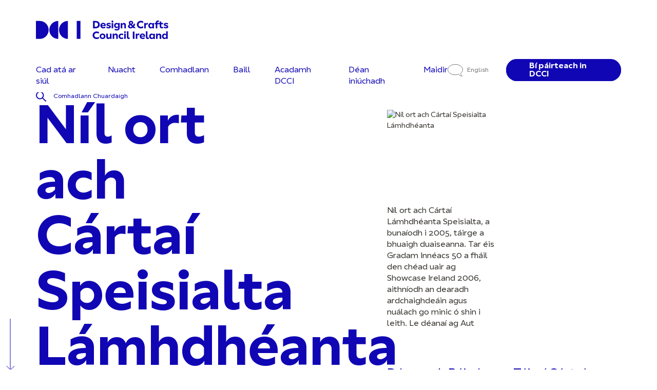

--- FILE ---
content_type: text/html; charset=UTF-8
request_url: https://www.dcci.ie/ga/directory/simply-special-handmade-cards/
body_size: 31144
content:
<!doctype html>
<html translate="no" lang="ga">
<head>
    <meta charset="UTF-8" />
    <meta name="viewport" content="width=device-width, initial-scale=1" />
    <meta name="format-detection" content="telephone=no">
    <title>Níl ort ach Cártaí Speisialta Lámhdhéanta - Design &amp; Crafts Council Ireland</title>
        <meta name='robots' content='index, follow, max-image-preview:large, max-snippet:-1, max-video-preview:-1' />
	<style>img:is([sizes="auto" i], [sizes^="auto," i]) { contain-intrinsic-size: 3000px 1500px }</style>
	
	<!-- This site is optimized with the Yoast SEO Premium plugin v26.7 (Yoast SEO v26.8) - https://yoast.com/product/yoast-seo-premium-wordpress/ -->
	<meta name="description" content="Níl ort ach Cártaí Speisialta Lámhdhéanta - Design &amp;amp; Crafts Council Ireland" />
	<link rel="canonical" href="https://www.dcci.ie/ga/directory/simply-special-handmade-cards/" />
	<meta property="og:locale" content="ga" />
	<meta property="og:type" content="article" />
	<meta property="og:title" content="Níl ort ach Cártaí Speisialta Lámhdhéanta - Design &amp;amp; Crafts Council Ireland" />
	<meta property="og:description" content="Níl ort ach Cártaí Speisialta Lámhdhéanta - Design &amp;amp; Crafts Council Ireland" />
	<meta property="og:url" content="https://www.dcci.ie/ga/directory/simply-special-handmade-cards/" />
	<meta property="og:site_name" content="Comhairle Dhearaidh agus Cheardaíochta na hÉireann" />
	<meta property="article:publisher" content="https://www.facebook.com/DCCIreland/" />
	<meta property="og:image" content="https://www.dcci.ie/wp-content/uploads/2023/05/DCCI-Favicon.png" />
	<meta property="og:image:width" content="600" />
	<meta property="og:image:height" content="600" />
	<meta property="og:image:type" content="image/png" />
	<meta name="twitter:card" content="summary_large_image" />
	<meta name="twitter:site" content="@DCCIreland" />
	<script type="application/ld+json" class="yoast-schema-graph">{"@context":"https:\/\/schema.org","@graph":[{"@type":"WebPage","@id":"https:\/\/www.dcci.ie\/directory\/simply-special-handmade-cards\/","url":"https:\/\/www.dcci.ie\/directory\/simply-special-handmade-cards\/","name":"N\u00edl ort ach C\u00e1rta\u00ed Speisialta L\u00e1mhdh\u00e9anta - Design &amp; Crafts Council Ireland","isPartOf":{"@id":"https:\/\/www.dcci.ie\/#website"},"datePublished":"2023-04-04T17:39:28+00:00","description":"N\u00edl ort ach C\u00e1rta\u00ed Speisialta L\u00e1mhdh\u00e9anta - Design &amp; Crafts Council Ireland","breadcrumb":{"@id":"https:\/\/www.dcci.ie\/directory\/simply-special-handmade-cards\/#breadcrumb"},"inLanguage":"en-US","potentialAction":[{"@type":"ReadAction","target":["https:\/\/www.dcci.ie\/directory\/simply-special-handmade-cards\/"]}]},{"@type":"BreadcrumbList","@id":"https:\/\/www.dcci.ie\/directory\/simply-special-handmade-cards\/#breadcrumb","itemListElement":[{"@type":"ListItem","position":1,"name":"Baile","item":"https:\/\/www.dcci.ie\/"},{"@type":"ListItem","position":2,"name":"Baill","item":"https:\/\/www.dcci.ie\/directory\/"},{"@type":"ListItem","position":3,"name":"N\u00edl ort ach C\u00e1rta\u00ed Speisialta L\u00e1mhdh\u00e9anta"}]},{"@type":"WebSite","@id":"https:\/\/www.dcci.ie\/#website","url":"https:\/\/www.dcci.ie\/","name":"Comhairle Dhearaidh agus Chearda\u00edochta na h\u00c9ireann","description":"An ghn\u00edomhaireacht n\u00e1isi\u00fanta cearda\u00edochta agus dearaidh in \u00c9irinn","publisher":{"@id":"https:\/\/www.dcci.ie\/#organization"},"potentialAction":[{"@type":"SearchAction","target":{"@type":"EntryPoint","urlTemplate":"https:\/\/www.dcci.ie\/?s={search_term_string}"},"query-input":{"@type":"PropertyValueSpecification","valueRequired":true,"valueName":"search_term_string"}}],"inLanguage":"en-US"},{"@type":"Organization","@id":"https:\/\/www.dcci.ie\/#organization","name":"Comhairle Dhearaidh agus Chearda\u00edochta na h\u00c9ireann","url":"https:\/\/www.dcci.ie\/","logo":{"@type":"ImageObject","inLanguage":"en-US","@id":"https:\/\/www.dcci.ie\/#\/schema\/logo\/image\/","url":"https:\/\/www.dcci.ie\/wp-content\/uploads\/2023\/05\/DCCI-Favicon.png","contentUrl":"https:\/\/www.dcci.ie\/wp-content\/uploads\/2023\/05\/DCCI-Favicon.png","width":600,"height":600,"caption":"Design & Crafts Council Ireland"},"image":{"@id":"https:\/\/www.dcci.ie\/#\/schema\/logo\/image\/"},"sameAs":["https:\/\/www.facebook.com\/DCCIreland\/","https:\/\/x.com\/DCCIreland","https:\/\/www.youtube.com\/channel\/UC92wPH_3NYjf270TTvbNjkA","https:\/\/www.instagram.com\/dccireland\/","https:\/\/www.linkedin.com\/company\/design-crafts-council-of-ireland"]}]}</script>
	<!-- / Yoast SEO Premium plugin. -->


<script type='application/javascript'>console.log('PixelYourSite Free version 9.4.7.1');</script>
<link rel='dns-prefetch' href='//www.googletagmanager.com' />
<script type="text/javascript">
/* <![CDATA[ */
window._wpemojiSettings = {"baseUrl":"https:\/\/s.w.org\/images\/core\/emoji\/16.0.1\/72x72\/","ext":".png","svgUrl":"https:\/\/s.w.org\/images\/core\/emoji\/16.0.1\/svg\/","svgExt":".svg","source":{"concatemoji":"https:\/\/www.dcci.ie\/wp-includes\/js\/wp-emoji-release.min.js?ver=878f515e"}};
/*! This file is auto-generated */
!function(s,n){var o,i,e;function c(e){try{var t={supportTests:e,timestamp:(new Date).valueOf()};sessionStorage.setItem(o,JSON.stringify(t))}catch(e){}}function p(e,t,n){e.clearRect(0,0,e.canvas.width,e.canvas.height),e.fillText(t,0,0);var t=new Uint32Array(e.getImageData(0,0,e.canvas.width,e.canvas.height).data),a=(e.clearRect(0,0,e.canvas.width,e.canvas.height),e.fillText(n,0,0),new Uint32Array(e.getImageData(0,0,e.canvas.width,e.canvas.height).data));return t.every(function(e,t){return e===a[t]})}function u(e,t){e.clearRect(0,0,e.canvas.width,e.canvas.height),e.fillText(t,0,0);for(var n=e.getImageData(16,16,1,1),a=0;a<n.data.length;a++)if(0!==n.data[a])return!1;return!0}function f(e,t,n,a){switch(t){case"flag":return n(e,"\ud83c\udff3\ufe0f\u200d\u26a7\ufe0f","\ud83c\udff3\ufe0f\u200b\u26a7\ufe0f")?!1:!n(e,"\ud83c\udde8\ud83c\uddf6","\ud83c\udde8\u200b\ud83c\uddf6")&&!n(e,"\ud83c\udff4\udb40\udc67\udb40\udc62\udb40\udc65\udb40\udc6e\udb40\udc67\udb40\udc7f","\ud83c\udff4\u200b\udb40\udc67\u200b\udb40\udc62\u200b\udb40\udc65\u200b\udb40\udc6e\u200b\udb40\udc67\u200b\udb40\udc7f");case"emoji":return!a(e,"\ud83e\udedf")}return!1}function g(e,t,n,a){var r="undefined"!=typeof WorkerGlobalScope&&self instanceof WorkerGlobalScope?new OffscreenCanvas(300,150):s.createElement("canvas"),o=r.getContext("2d",{willReadFrequently:!0}),i=(o.textBaseline="top",o.font="600 32px Arial",{});return e.forEach(function(e){i[e]=t(o,e,n,a)}),i}function t(e){var t=s.createElement("script");t.src=e,t.defer=!0,s.head.appendChild(t)}"undefined"!=typeof Promise&&(o="wpEmojiSettingsSupports",i=["flag","emoji"],n.supports={everything:!0,everythingExceptFlag:!0},e=new Promise(function(e){s.addEventListener("DOMContentLoaded",e,{once:!0})}),new Promise(function(t){var n=function(){try{var e=JSON.parse(sessionStorage.getItem(o));if("object"==typeof e&&"number"==typeof e.timestamp&&(new Date).valueOf()<e.timestamp+604800&&"object"==typeof e.supportTests)return e.supportTests}catch(e){}return null}();if(!n){if("undefined"!=typeof Worker&&"undefined"!=typeof OffscreenCanvas&&"undefined"!=typeof URL&&URL.createObjectURL&&"undefined"!=typeof Blob)try{var e="postMessage("+g.toString()+"("+[JSON.stringify(i),f.toString(),p.toString(),u.toString()].join(",")+"));",a=new Blob([e],{type:"text/javascript"}),r=new Worker(URL.createObjectURL(a),{name:"wpTestEmojiSupports"});return void(r.onmessage=function(e){c(n=e.data),r.terminate(),t(n)})}catch(e){}c(n=g(i,f,p,u))}t(n)}).then(function(e){for(var t in e)n.supports[t]=e[t],n.supports.everything=n.supports.everything&&n.supports[t],"flag"!==t&&(n.supports.everythingExceptFlag=n.supports.everythingExceptFlag&&n.supports[t]);n.supports.everythingExceptFlag=n.supports.everythingExceptFlag&&!n.supports.flag,n.DOMReady=!1,n.readyCallback=function(){n.DOMReady=!0}}).then(function(){return e}).then(function(){var e;n.supports.everything||(n.readyCallback(),(e=n.source||{}).concatemoji?t(e.concatemoji):e.wpemoji&&e.twemoji&&(t(e.twemoji),t(e.wpemoji)))}))}((window,document),window._wpemojiSettings);
/* ]]> */
</script>
<style id='wp-emoji-styles-inline-css' type='text/css'>

	img.wp-smiley, img.emoji {
		display: inline !important;
		border: none !important;
		box-shadow: none !important;
		height: 1em !important;
		width: 1em !important;
		margin: 0 0.07em !important;
		vertical-align: -0.1em !important;
		background: none !important;
		padding: 0 !important;
	}
</style>
<link rel='stylesheet' id='wp-block-library-css' href='https://www.dcci.ie/wp-includes/css/dist/block-library/style.min.css?ver=878f515e' type='text/css' media='all' />
<style id='classic-theme-styles-inline-css' type='text/css'>
/*! This file is auto-generated */
.wp-block-button__link{color:#fff;background-color:#32373c;border-radius:9999px;box-shadow:none;text-decoration:none;padding:calc(.667em + 2px) calc(1.333em + 2px);font-size:1.125em}.wp-block-file__button{background:#32373c;color:#fff;text-decoration:none}
</style>
<style id='global-styles-inline-css' type='text/css'>
:root{--wp--preset--aspect-ratio--square: 1;--wp--preset--aspect-ratio--4-3: 4/3;--wp--preset--aspect-ratio--3-4: 3/4;--wp--preset--aspect-ratio--3-2: 3/2;--wp--preset--aspect-ratio--2-3: 2/3;--wp--preset--aspect-ratio--16-9: 16/9;--wp--preset--aspect-ratio--9-16: 9/16;--wp--preset--color--black: #000000;--wp--preset--color--cyan-bluish-gray: #abb8c3;--wp--preset--color--white: #ffffff;--wp--preset--color--pale-pink: #f78da7;--wp--preset--color--vivid-red: #cf2e2e;--wp--preset--color--luminous-vivid-orange: #ff6900;--wp--preset--color--luminous-vivid-amber: #fcb900;--wp--preset--color--light-green-cyan: #7bdcb5;--wp--preset--color--vivid-green-cyan: #00d084;--wp--preset--color--pale-cyan-blue: #8ed1fc;--wp--preset--color--vivid-cyan-blue: #0693e3;--wp--preset--color--vivid-purple: #9b51e0;--wp--preset--gradient--vivid-cyan-blue-to-vivid-purple: linear-gradient(135deg,rgba(6,147,227,1) 0%,rgb(155,81,224) 100%);--wp--preset--gradient--light-green-cyan-to-vivid-green-cyan: linear-gradient(135deg,rgb(122,220,180) 0%,rgb(0,208,130) 100%);--wp--preset--gradient--luminous-vivid-amber-to-luminous-vivid-orange: linear-gradient(135deg,rgba(252,185,0,1) 0%,rgba(255,105,0,1) 100%);--wp--preset--gradient--luminous-vivid-orange-to-vivid-red: linear-gradient(135deg,rgba(255,105,0,1) 0%,rgb(207,46,46) 100%);--wp--preset--gradient--very-light-gray-to-cyan-bluish-gray: linear-gradient(135deg,rgb(238,238,238) 0%,rgb(169,184,195) 100%);--wp--preset--gradient--cool-to-warm-spectrum: linear-gradient(135deg,rgb(74,234,220) 0%,rgb(151,120,209) 20%,rgb(207,42,186) 40%,rgb(238,44,130) 60%,rgb(251,105,98) 80%,rgb(254,248,76) 100%);--wp--preset--gradient--blush-light-purple: linear-gradient(135deg,rgb(255,206,236) 0%,rgb(152,150,240) 100%);--wp--preset--gradient--blush-bordeaux: linear-gradient(135deg,rgb(254,205,165) 0%,rgb(254,45,45) 50%,rgb(107,0,62) 100%);--wp--preset--gradient--luminous-dusk: linear-gradient(135deg,rgb(255,203,112) 0%,rgb(199,81,192) 50%,rgb(65,88,208) 100%);--wp--preset--gradient--pale-ocean: linear-gradient(135deg,rgb(255,245,203) 0%,rgb(182,227,212) 50%,rgb(51,167,181) 100%);--wp--preset--gradient--electric-grass: linear-gradient(135deg,rgb(202,248,128) 0%,rgb(113,206,126) 100%);--wp--preset--gradient--midnight: linear-gradient(135deg,rgb(2,3,129) 0%,rgb(40,116,252) 100%);--wp--preset--font-size--small: 13px;--wp--preset--font-size--medium: 20px;--wp--preset--font-size--large: 36px;--wp--preset--font-size--x-large: 42px;--wp--preset--spacing--20: 0.44rem;--wp--preset--spacing--30: 0.67rem;--wp--preset--spacing--40: 1rem;--wp--preset--spacing--50: 1.5rem;--wp--preset--spacing--60: 2.25rem;--wp--preset--spacing--70: 3.38rem;--wp--preset--spacing--80: 5.06rem;--wp--preset--shadow--natural: 6px 6px 9px rgba(0, 0, 0, 0.2);--wp--preset--shadow--deep: 12px 12px 50px rgba(0, 0, 0, 0.4);--wp--preset--shadow--sharp: 6px 6px 0px rgba(0, 0, 0, 0.2);--wp--preset--shadow--outlined: 6px 6px 0px -3px rgba(255, 255, 255, 1), 6px 6px rgba(0, 0, 0, 1);--wp--preset--shadow--crisp: 6px 6px 0px rgba(0, 0, 0, 1);}:where(.is-layout-flex){gap: 0.5em;}:where(.is-layout-grid){gap: 0.5em;}body .is-layout-flex{display: flex;}.is-layout-flex{flex-wrap: wrap;align-items: center;}.is-layout-flex > :is(*, div){margin: 0;}body .is-layout-grid{display: grid;}.is-layout-grid > :is(*, div){margin: 0;}:where(.wp-block-columns.is-layout-flex){gap: 2em;}:where(.wp-block-columns.is-layout-grid){gap: 2em;}:where(.wp-block-post-template.is-layout-flex){gap: 1.25em;}:where(.wp-block-post-template.is-layout-grid){gap: 1.25em;}.has-black-color{color: var(--wp--preset--color--black) !important;}.has-cyan-bluish-gray-color{color: var(--wp--preset--color--cyan-bluish-gray) !important;}.has-white-color{color: var(--wp--preset--color--white) !important;}.has-pale-pink-color{color: var(--wp--preset--color--pale-pink) !important;}.has-vivid-red-color{color: var(--wp--preset--color--vivid-red) !important;}.has-luminous-vivid-orange-color{color: var(--wp--preset--color--luminous-vivid-orange) !important;}.has-luminous-vivid-amber-color{color: var(--wp--preset--color--luminous-vivid-amber) !important;}.has-light-green-cyan-color{color: var(--wp--preset--color--light-green-cyan) !important;}.has-vivid-green-cyan-color{color: var(--wp--preset--color--vivid-green-cyan) !important;}.has-pale-cyan-blue-color{color: var(--wp--preset--color--pale-cyan-blue) !important;}.has-vivid-cyan-blue-color{color: var(--wp--preset--color--vivid-cyan-blue) !important;}.has-vivid-purple-color{color: var(--wp--preset--color--vivid-purple) !important;}.has-black-background-color{background-color: var(--wp--preset--color--black) !important;}.has-cyan-bluish-gray-background-color{background-color: var(--wp--preset--color--cyan-bluish-gray) !important;}.has-white-background-color{background-color: var(--wp--preset--color--white) !important;}.has-pale-pink-background-color{background-color: var(--wp--preset--color--pale-pink) !important;}.has-vivid-red-background-color{background-color: var(--wp--preset--color--vivid-red) !important;}.has-luminous-vivid-orange-background-color{background-color: var(--wp--preset--color--luminous-vivid-orange) !important;}.has-luminous-vivid-amber-background-color{background-color: var(--wp--preset--color--luminous-vivid-amber) !important;}.has-light-green-cyan-background-color{background-color: var(--wp--preset--color--light-green-cyan) !important;}.has-vivid-green-cyan-background-color{background-color: var(--wp--preset--color--vivid-green-cyan) !important;}.has-pale-cyan-blue-background-color{background-color: var(--wp--preset--color--pale-cyan-blue) !important;}.has-vivid-cyan-blue-background-color{background-color: var(--wp--preset--color--vivid-cyan-blue) !important;}.has-vivid-purple-background-color{background-color: var(--wp--preset--color--vivid-purple) !important;}.has-black-border-color{border-color: var(--wp--preset--color--black) !important;}.has-cyan-bluish-gray-border-color{border-color: var(--wp--preset--color--cyan-bluish-gray) !important;}.has-white-border-color{border-color: var(--wp--preset--color--white) !important;}.has-pale-pink-border-color{border-color: var(--wp--preset--color--pale-pink) !important;}.has-vivid-red-border-color{border-color: var(--wp--preset--color--vivid-red) !important;}.has-luminous-vivid-orange-border-color{border-color: var(--wp--preset--color--luminous-vivid-orange) !important;}.has-luminous-vivid-amber-border-color{border-color: var(--wp--preset--color--luminous-vivid-amber) !important;}.has-light-green-cyan-border-color{border-color: var(--wp--preset--color--light-green-cyan) !important;}.has-vivid-green-cyan-border-color{border-color: var(--wp--preset--color--vivid-green-cyan) !important;}.has-pale-cyan-blue-border-color{border-color: var(--wp--preset--color--pale-cyan-blue) !important;}.has-vivid-cyan-blue-border-color{border-color: var(--wp--preset--color--vivid-cyan-blue) !important;}.has-vivid-purple-border-color{border-color: var(--wp--preset--color--vivid-purple) !important;}.has-vivid-cyan-blue-to-vivid-purple-gradient-background{background: var(--wp--preset--gradient--vivid-cyan-blue-to-vivid-purple) !important;}.has-light-green-cyan-to-vivid-green-cyan-gradient-background{background: var(--wp--preset--gradient--light-green-cyan-to-vivid-green-cyan) !important;}.has-luminous-vivid-amber-to-luminous-vivid-orange-gradient-background{background: var(--wp--preset--gradient--luminous-vivid-amber-to-luminous-vivid-orange) !important;}.has-luminous-vivid-orange-to-vivid-red-gradient-background{background: var(--wp--preset--gradient--luminous-vivid-orange-to-vivid-red) !important;}.has-very-light-gray-to-cyan-bluish-gray-gradient-background{background: var(--wp--preset--gradient--very-light-gray-to-cyan-bluish-gray) !important;}.has-cool-to-warm-spectrum-gradient-background{background: var(--wp--preset--gradient--cool-to-warm-spectrum) !important;}.has-blush-light-purple-gradient-background{background: var(--wp--preset--gradient--blush-light-purple) !important;}.has-blush-bordeaux-gradient-background{background: var(--wp--preset--gradient--blush-bordeaux) !important;}.has-luminous-dusk-gradient-background{background: var(--wp--preset--gradient--luminous-dusk) !important;}.has-pale-ocean-gradient-background{background: var(--wp--preset--gradient--pale-ocean) !important;}.has-electric-grass-gradient-background{background: var(--wp--preset--gradient--electric-grass) !important;}.has-midnight-gradient-background{background: var(--wp--preset--gradient--midnight) !important;}.has-small-font-size{font-size: var(--wp--preset--font-size--small) !important;}.has-medium-font-size{font-size: var(--wp--preset--font-size--medium) !important;}.has-large-font-size{font-size: var(--wp--preset--font-size--large) !important;}.has-x-large-font-size{font-size: var(--wp--preset--font-size--x-large) !important;}
:where(.wp-block-post-template.is-layout-flex){gap: 1.25em;}:where(.wp-block-post-template.is-layout-grid){gap: 1.25em;}
:where(.wp-block-columns.is-layout-flex){gap: 2em;}:where(.wp-block-columns.is-layout-grid){gap: 2em;}
:root :where(.wp-block-pullquote){font-size: 1.5em;line-height: 1.6;}
</style>
<link rel='stylesheet' id='weglot-css-css' href='https://www.dcci.ie/wp-content/plugins/weglot/dist/css/front-css.css?ver=e47160d3' type='text/css' media='all' />
<style id="weglot-custom-style">.country-selector{display:none;}</style><link rel='stylesheet' id='new-flag-css-css' href='https://www.dcci.ie/wp-content/plugins/weglot/dist/css/new-flags.css?ver=e47160d3' type='text/css' media='all' />
<link rel='stylesheet' id='index_css-css' href='https://www.dcci.ie/wp-content/themes/wondr-mvp-v2/dist/index.css?ver=3c38e08c' type='text/css' media='all' />
<link rel='stylesheet' id='styles_css-css' href='https://www.dcci.ie/wp-content/themes/wondr-mvp-v2/css/styles.css?ver=3c38e08c' type='text/css' media='all' />
<link rel='stylesheet' id='custom_css-css' href='https://www.dcci.ie/wp-content/themes/wondr-mvp-v2/css/custom.css?ver=3c38e08c' type='text/css' media='all' />
<script type="text/javascript" src="https://www.dcci.ie/wp-content/plugins/weglot/dist/front-js.js?ver=e47160d3" id="wp-weglot-js-js"></script>
<script type="text/javascript" id="jquery-core-js-extra">
/* <![CDATA[ */
var wpApiSettings = {"ajax_url":"https:\/\/www.dcci.ie\/wp-admin\/admin-ajax.php"};
/* ]]> */
</script>
<script type="text/javascript" src="https://www.dcci.ie/wp-includes/js/jquery/jquery.min.js?ver=7831c3ea" id="jquery-core-js"></script>
<script type="text/javascript" src="https://www.dcci.ie/wp-includes/js/jquery/jquery-migrate.min.js?ver=f79afd47" id="jquery-migrate-js"></script>
<script type="text/javascript" src="https://www.dcci.ie/wp-content/plugins/pixelyoursite/dist/scripts/jquery.bind-first-0.2.3.min.js?ver=878f515e" id="jquery-bind-first-js"></script>
<script type="text/javascript" src="https://www.dcci.ie/wp-content/plugins/pixelyoursite/dist/scripts/js.cookie-2.1.3.min.js?ver=d4a4a794" id="js-cookie-pys-js"></script>
<script type="text/javascript" id="pys-js-extra">
/* <![CDATA[ */
var pysOptions = {"staticEvents":{"facebook":{"init_event":[{"delay":0,"type":"static","name":"PageView","pixelIds":["5780366948747741"],"eventID":"96b4a620-b50b-48dd-8c77-5ef32b26a0ec","params":{"page_title":"Simply Special HandMade Cards","post_type":"member","post_id":46476,"plugin":"PixelYourSite","user_role":"guest","event_url":"www.dcci.ie\/directory\/simply-special-handmade-cards\/"},"e_id":"init_event","ids":[],"hasTimeWindow":false,"timeWindow":0,"woo_order":"","edd_order":""}]}},"dynamicEvents":[],"triggerEvents":[],"triggerEventTypes":[],"facebook":{"pixelIds":["5780366948747741"],"advancedMatching":[],"advancedMatchingEnabled":true,"removeMetadata":false,"contentParams":{"post_type":"member","post_id":46476,"content_name":"Simply Special HandMade Cards","tags":"","categories":[]},"commentEventEnabled":true,"wooVariableAsSimple":false,"downloadEnabled":true,"formEventEnabled":true,"serverApiEnabled":true,"wooCRSendFromServer":false,"send_external_id":null},"debug":"","siteUrl":"https:\/\/www.dcci.ie","ajaxUrl":"https:\/\/www.dcci.ie\/wp-admin\/admin-ajax.php","ajax_event":"f500fe8e69","enable_remove_download_url_param":"1","cookie_duration":"7","last_visit_duration":"60","enable_success_send_form":"","ajaxForServerEvent":"1","send_external_id":"1","external_id_expire":"180","gdpr":{"ajax_enabled":false,"all_disabled_by_api":false,"facebook_disabled_by_api":false,"analytics_disabled_by_api":false,"google_ads_disabled_by_api":false,"pinterest_disabled_by_api":false,"bing_disabled_by_api":false,"externalID_disabled_by_api":false,"facebook_prior_consent_enabled":true,"analytics_prior_consent_enabled":true,"google_ads_prior_consent_enabled":null,"pinterest_prior_consent_enabled":true,"bing_prior_consent_enabled":true,"cookiebot_integration_enabled":false,"cookiebot_facebook_consent_category":"marketing","cookiebot_analytics_consent_category":"statistics","cookiebot_tiktok_consent_category":"marketing","cookiebot_google_ads_consent_category":null,"cookiebot_pinterest_consent_category":"marketing","cookiebot_bing_consent_category":"marketing","consent_magic_integration_enabled":false,"real_cookie_banner_integration_enabled":false,"cookie_notice_integration_enabled":false,"cookie_law_info_integration_enabled":false},"cookie":{"disabled_all_cookie":false,"disabled_advanced_form_data_cookie":false,"disabled_landing_page_cookie":false,"disabled_first_visit_cookie":false,"disabled_trafficsource_cookie":false,"disabled_utmTerms_cookie":false,"disabled_utmId_cookie":false},"woo":{"enabled":false},"edd":{"enabled":false}};
/* ]]> */
</script>
<script type="text/javascript" src="https://www.dcci.ie/wp-content/plugins/pixelyoursite/dist/scripts/public.js?ver=16ea17d1" id="pys-js"></script>

<!-- Google tag (gtag.js) snippet added by Site Kit -->
<!-- Google Analytics snippet added by Site Kit -->
<script type="text/javascript" src="https://www.googletagmanager.com/gtag/js?id=GT-T9HS566" id="google_gtagjs-js" async></script>
<script type="text/javascript" id="google_gtagjs-js-after">
/* <![CDATA[ */
window.dataLayer = window.dataLayer || [];function gtag(){dataLayer.push(arguments);}
gtag("set","linker",{"domains":["www.dcci.ie"]});
gtag("js", new Date());
gtag("set", "developer_id.dZTNiMT", true);
gtag("config", "GT-T9HS566");
/* ]]> */
</script>
<link rel="https://api.w.org/" href="https://www.dcci.ie/wp-json/" /><link rel="alternate" title="JSON" type="application/json" href="https://www.dcci.ie/wp-json/wp/v2/member/46476" /><link rel="EditURI" type="application/rsd+xml" title="RSD" href="https://www.dcci.ie/xmlrpc.php?rsd" />
<link rel='shortlink' href='https://www.dcci.ie/?p=46476' />
<link rel="alternate" title="oEmbed (JSON)" type="application/json+oembed" href="https://www.dcci.ie/wp-json/oembed/1.0/embed?url=https%3A%2F%2Fwww.dcci.ie%2Fdirectory%2Fsimply-special-handmade-cards%2F" />
<link rel="alternate" title="oEmbed (XML)" type="text/xml+oembed" href="https://www.dcci.ie/wp-json/oembed/1.0/embed?url=https%3A%2F%2Fwww.dcci.ie%2Fdirectory%2Fsimply-special-handmade-cards%2F&#038;format=xml" />
<meta name="generator" content="Site Kit by Google 1.171.0" /><script>document.createElement( "picture" );if(!window.HTMLPictureElement && document.addEventListener) {window.addEventListener("DOMContentLoaded", function() {var s = document.createElement("script");s.src = "https://www.dcci.ie/wp-content/plugins/webp-express/js/picturefill.min.js";document.body.appendChild(s);});}</script>
<meta name="google" content="notranslate"/>
<link rel="alternate" href="https://www.dcci.ie/directory/simply-special-handmade-cards/" hreflang="en"/>
<link rel="alternate" href="https://www.dcci.ie/ga/directory/simply-special-handmade-cards/" hreflang="ga"/>
<script type="application/json" id="weglot-data">{"website":"http:\/\/dcci.ie","uid":"8cf192a051","project_slug":"dcci-site","language_from":"en","language_from_custom_flag":null,"language_from_custom_name":null,"excluded_paths":[],"excluded_blocks":[{"value":".header__links__language","description":null}],"custom_settings":{"button_style":{"is_dropdown":true,"with_flags":true,"flag_type":"rectangle_mat","with_name":true,"full_name":true,"custom_css":".country-selector{display:none;}"},"translate_email":true,"translate_amp":true,"translate_search":true,"wp_user_version":"4.2.7","switchers":[{"templates":{"name":"default","hash":"095ffb8d22f66be52959023fa4eeb71a05f20f73"},"location":[],"style":{"with_flags":true,"flag_type":"rectangle_mat","with_name":true,"full_name":true,"is_dropdown":true}}]},"pending_translation_enabled":false,"curl_ssl_check_enabled":true,"languages":[{"language_to":"ga","custom_code":null,"custom_name":null,"custom_local_name":null,"provider":null,"enabled":true,"automatic_translation_enabled":true,"deleted_at":null,"connect_host_destination":null,"custom_flag":null}],"organization_slug":"w-272c332e3c","current_language":"ga","switcher_links":{"en":"https:\/\/www.dcci.ie\/directory\/simply-special-handmade-cards\/?wg-choose-original=true","ga":"https:\/\/www.dcci.ie\/ga\/directory\/simply-special-handmade-cards\/?wg-choose-original=false"},"original_path":"\/directory\/simply-special-handmade-cards\/"}</script><link rel="icon" href="https://www.dcci.ie/wp-content/uploads/2023/05/cropped-DCCI-Favicon-32x32.png" sizes="32x32" />
<link rel="icon" href="https://www.dcci.ie/wp-content/uploads/2023/05/cropped-DCCI-Favicon-192x192.png" sizes="192x192" />
<link rel="apple-touch-icon" href="https://www.dcci.ie/wp-content/uploads/2023/05/cropped-DCCI-Favicon-180x180.png" />
<meta name="msapplication-TileImage" content="https://www.dcci.ie/wp-content/uploads/2023/05/cropped-DCCI-Favicon-270x270.png" />
		<style type="text/css" id="wp-custom-css">
			.campaign-white .footer__main__newsletter label a {
    color: black;
}
span.gfield_required.gfield_required_custom {
	display: none !important;
}
.campaign-black .dashicons-trash:before {
	color: red;
}

.campaign-black .ginput_preview {
	background: gray;
  padding: 20px;
}

.campaign-black ::selection {
  color: white !important;
  background: gray !important;
}

body.campaign-related-page.campaign-black .gfield_select {
    box-shadow:none;
	border: 1px solid #fff;
}

svg.flockler-grid-item__context__icon {
    vertical-align: top;
}		</style>
		    
    <script src="https://plugins.flockler.com/embed/16e88f68c280078e6c3cc65257156295/16ea79d892f0a038af66109643d7479f?autoload=false"></script>
</head>

<body class="wp-singular member-template-default single single-member postid-46476 wp-theme-wondr-mvp-v2">

    
<a class="skip-to-content-link" title="Scipeáil chuig ábhar" aria-label="Skip to content" href="#main">
  Scipeáil chuig ábhar
</a>

<div class="header-overlay"></div>

<header class="header">
  <div class="container">
    <div class="header__top">
      <a href="https://www.dcci.ie/ga/members/join-dcci/" class="cta cta-mobile"><span>Bí páirteach in DCCI</span></a>
      <div class="header__logo">
          <a class="logo-dark" href="https://www.dcci.ie/ga/"><img src="https://www.dcci.ie/wp-content/uploads/2023/03/Logo.svg" alt="Lógó DCCI Dorcha"></a>
          <a class="logo-light" href="https://www.dcci.ie/ga/"><img src="https://www.dcci.ie/wp-content/uploads/2023/03/Logo.svg" alt="Solas Lógó DCCI"></a>
      </div>
      <span class="current-mobile"><a></a></span>
        <div class="header__search">
          <div class="wrap-search">
            <button type="button" class="header__search__back" aria-label="Go back">
              <svg role="img" width="25" height="48" viewbox="0 0 25 48" fill="none" xmlns="http://www.w3.org/2000/svg">
                <rect x="1" width="24" height="48" fill="white"></rect>
                <path d="M11.333 33.6667L1.99973 24.3335L11.333 15.0002" stroke="#1006B4" stroke-width="2" stroke-linecap="round"></path>
              </svg>
            </button>
            <form  method="get" action="https://www.dcci.ie/ga/">
              <input type="text" name="s" placeholder="Faigh amach Imeachtaí, Gailearaithe, Baill agus go leor eile..." class="header__search__input">
            </form>
            <svg role="img" width="22" height="22" viewbox="0 0 22 22" fill="none" xmlns="http://www.w3.org/2000/svg" class="header__search__glass">
              <path d="M17.2712 17.2727L14.0759 14.0774M15.9995 15.9993L20.9995 20.9993M0.999512 8.5C0.999512 12.6421 4.35738 16 8.49951 16C12.6416 16 15.9995 12.6421 15.9995 8.5C15.9995 4.35786 12.6416 1 8.49951 1C4.35738 1 0.999512 4.35786 0.999512 8.5Z" stroke-width="2" stroke-linecap="round"></path>
            </svg>
          </div>
          <div class="search-results"></div>
        </div>
        <div class="header-search-overlay"></div>

      <div class="header__mobile">
        <button type="button" class="header__mobile__search" aria-label="Search">
          <svg role="img" width="16" height="16" viewbox="0 0 22 22" fill="none" xmlns="http://www.w3.org/2000/svg">
            <path d="M17.2712 17.2727L14.0759 14.0774M15.9995 15.9993L20.9995 20.9993M0.999512 8.5C0.999512 12.6421 4.35738 16 8.49951 16C12.6416 16 15.9995 12.6421 15.9995 8.5C15.9995 4.35786 12.6416 1 8.49951 1C4.35738 1 0.999512 4.35786 0.999512 8.5Z" stroke-width="2" stroke-linecap="round"></path>
          </svg>
        </button>
        <button type="button" class="header__mobile__toggle">
          <span></span>
        </button>
      </div>
    </div>
    <div class="header__bottom">
      <nav class="header__nav">
        <ul class="header__nav__menu">
          <a href="https://www.dcci.ie/directory/simply-special-handmade-cards/"  class="header__links__language mobile" data-wg-notranslate="">
            <svg role="img" width="17" height="14" viewbox="0 0 17 14" fill="none" xmlns="http://www.w3.org/2000/svg">
              <path d="M13.9769 9.7932L13.4338 10.2004L13.6118 10.8554C13.7528 11.3745 13.9847 11.8608 14.2656 12.3066C13.6939 12.0107 13.1856 11.6561 12.8208 11.2376L12.3803 10.7322L11.7455 10.9477C10.7667 11.2801 9.66708 11.4685 8.5 11.4685C6.34309 11.4685 4.43045 10.8259 3.08101 9.83615C1.73099 8.84599 1 7.56074 1 6.23424C1 4.90775 1.73099 3.62249 3.08101 2.63233C4.43045 1.6426 6.34309 1 8.5 1C10.6569 1 12.5695 1.6426 13.919 2.63233C15.269 3.62249 16 4.90775 16 6.23424C16 7.5419 15.2901 8.80855 13.9769 9.7932Z" stroke="#767676" stroke-width="2"></path>
            </svg>
            <span>English</span>
          </a>
          <li class="header__nav__menu__item parent">
            <a href="https://www.dcci.ie/ga/whats-on/" class="header__nav__menu__item__link">Cad atá ar siúl</a>
              <div class="submenu">
                <div class="submenu__featured">
                  <div class="submenu__featured__img">
                    <picture><source srcset="https://www.dcci.ie/wp-content/uploads/2025/10/Clean-Slate.png.webp" type="image/webp"><img src="https://www.dcci.ie/wp-content/uploads/2025/10/Clean-Slate.png" alt="" class="webpexpress-processed"></picture>
                  </div>
                  <div class="submenu__featured__content">
                    <h6>Áitiúil</h6>
                    <h3>Faigh amach táirgí, déantóirí agus miondíoltóirí Déanta go Háitiúil.</h3>
                      <a href="https://www.dcci.ie/ga/made-local-2025/" class="cta" target="_self"><span>Tuilleadh Eolais</span></a>
                  </div>
                </div>
                <div class="wrapper">
                  <div class="submenu__first">
                    <button type="button" class="back-btn back-1"></button>
                    <div class="submenu__menu">
                        <a href="/ga/events/?county_id=&amp;start_date=&amp;end_date=&amp;category_id=" class="submenu__menu__item parent">
                          <span class="anim">
                            <span class="text"><span>Reatha</span></span>
                              <svg role="img" width="6" height="8" viewbox="0 0 6 8" fill="none" xmlns="http://www.w3.org/2000/svg">
                                <path d="M1 1L4 4L0.999999 7" stroke="#adadad" stroke-width="2" stroke-linecap="round"></path>
                              </svg>
                          </span>
                        </a>
                          <div class="third-level">
                            <button type="button" class="back-btn back-2"></button>
                            <div class="mobile-scroller">
                              Bailigh <a href="https://www.dcci.ie/ga/whats-on/homo-faber-fellowship-2/" class="third-level__item"><span class="anim"><span class="text"><span>Comhaltacht Homo Faber</span></span></span></a> <a href="https://www.dcci.ie/ga/collect-2026-2/" class="third-level__item"><span class="anim"><span class="text"><span>2026</span></span></span></a> <a href="https://www.dcci.ie/ga/made-local-2025/" class="third-level__item"><span class="anim"><span class="text"><span>Déanta go Áitiúil</span></span></span></a>
                            </div>
                          </div>
                        <a href="/ga/whats-on/" class="submenu__menu__item parent">
                          <span class="anim">
                            <span class="text"><span>Imeachtaí Roimhe Seo</span></span>
                              <svg role="img" width="6" height="8" viewbox="0 0 6 8" fill="none" xmlns="http://www.w3.org/2000/svg">
                                <path d="M1 1L4 4L0.999999 7" stroke="#adadad" stroke-width="2" stroke-linecap="round"></path>
                              </svg>
                          </span>
                        </a>
                          <div class="third-level">
                            <button type="button" class="back-btn back-2"></button>
                            <div class="mobile-scroller">
                              <a href="https://www.dcci.ie/ga/whats-on/dcci-showcase-ireland/" class="third-level__item"><span class="anim"><span class="text"><span>Showcase Ireland 2026</span></span></span></a> <a href="https://www.dcci.ie/ga/whats-on/irish-design-week-2025/" class="third-level__item"><span class="anim"><span class="text"><span>Seachtain Dearaidh na hÉireann</span></span></span></a> <a href="https://www.dcci.ie/ga/whats-on/dcci-awards-2024/dcci-irish-business-design-challenge/" class="third-level__item"><span class="anim"><span class="text"><span>DCCI Dúshlán Dearaidh Gnó na hÉireann</span></span></span></a> <a href="https://www.dcci.ie/ga/dcci-future-makers/" class="third-level__item"><span class="anim"><span class="text"><span>DCCI Déantóirí na Todhchaí</span></span></span></a> <a href="https://www.dcci.ie/ga/whats-on/dcci-august-craft-month/" class="third-level__item"><span class="anim"><span class="text"><span>Lúnasa Mí na Ceardaíochta 2025</span></span></span></a> <a href="https://www.dcci.ie/ga/dcci-academy/jewellery-goldsmithing/" class="third-level__item"><span class="anim"><span class="text"><span>Acadamh DCCI Cúrsaí Samhraidh</span></span></span></a> <a href="https://www.dcci.ie/ga/whats-on/revelations/" class="third-level__item"><span class="anim"><span class="text"><span>Révélations</span></span></span></a> <a href="https://www.dcci.ie/ga/whats-on/bord-bia-bloom/" class="third-level__item"><span class="anim"><span class="text"><span>Bord Bia Bloom</span></span></span></a> <a href="https://www.dcci.ie/ga/dcci-academy/rds-branchardiere-lace-bursary/" class="third-level__item"><span class="anim"><span class="text"><span>RDS Branchardière Sparánacht Lace</span></span></span></a> <a href="https://www.dcci.ie/ga/dcci-academy/the-accelerator-programme/" class="third-level__item"><span class="anim"><span class="text"><span>An Clár Luasghéaraithe</span></span></span></a>
                            </div>
                          </div>
                        <a href="https://www.dcci.ie/ga/explore/dcci-ndcg/exhibitions/" class="submenu__menu__item parent">
                          <span class="anim">
                            <span class="text"><span>Taispeántais Ghailearaí DCCI</span></span>
                              <svg role="img" width="6" height="8" viewbox="0 0 6 8" fill="none" xmlns="http://www.w3.org/2000/svg">
                                <path d="M1 1L4 4L0.999999 7" stroke="#adadad" stroke-width="2" stroke-linecap="round"></path>
                              </svg>
                          </span>
                        </a>
                          <div class="third-level">
                            <button type="button" class="back-btn back-2"></button>
                            <div class="mobile-scroller">
                              <a href="https://www.dcci.ie/ga/explore/dcci-ndcg/exhibitions/" class="third-level__item parent">
                                <span class="anim">
                                  <span class="text"><span>Ag taispeáint anois</span></span>
                                    <svg role="img" width="6" height="8" viewbox="0 0 6 8" fill="none" xmlns="http://www.w3.org/2000/svg">
                                      <path d="M1 1L4 4L0.999999 7" stroke="#909090" stroke-width="2" stroke-linecap="round"></path>
                                    </svg>
                                </span>
                              </a>
                                <div class="fourth-level">
                                  <button type="button" class="back-btn back-3"></button>
                                    <div class="mobile-scroller">
                                      <a href="https://www.dcci.ie/ga/events/kilkenny-design-workshops-2/?campaign=dcci-ndcg" class="fourth-level__item">
                                        <span class="anim">
                                          <span class="text"><span>Na Ceangail a Cheanglaíonn agus na Naisc a Nascann</span></span>
                                        </span>
                                      </a>
                                    </div>
                                </div>
                              <a href="/ga/explore/dcci-ndcg/exhibitions/" class="third-level__item">
                                <span class="anim">
                                  <span class="text"><span>Taispeántais amach anseo</span></span>
                                </span>
                              </a>
                              <a href="/ga/events/?county_id=&amp;start_date=&amp;end_date=&amp;category_id=1505&amp;campaign=dcci-ndcg&amp;campaign=dcci-ndcg" class="third-level__item parent">
                                <span class="anim">
                                  <span class="text"><span>Taispeántais Roimhe Seo</span></span>
                                    <svg role="img" width="6" height="8" viewbox="0 0 6 8" fill="none" xmlns="http://www.w3.org/2000/svg">
                                      <path d="M1 1L4 4L0.999999 7" stroke="#909090" stroke-width="2" stroke-linecap="round"></path>
                                    </svg>
                                </span>
                              </a>
                                <div class="fourth-level">
                                  <button type="button" class="back-btn back-3"></button>
                                    <div class="mobile-scroller">
                                      <a href="https://www.dcci.ie/ga/events/common-threads/?campaign=dcci-ndcg" class="fourth-level__item"><span class="anim"><span class="text"><span>Snáitheanna Coitianta</span></span></span></a> <a href="https://www.dcci.ie/ga/events/orla-kiely-a-life-in-pattern-exhibition/?campaign=dcci-ndcg" class="fourth-level__item"><span class="anim"><span class="text"><span>Orla Kiely Saol i bPatrún</span></span></span></a> <a href="https://www.dcci.ie/ga/events/past-present-future-perfect/?campaign=dcci-ndcg" class="fourth-level__item"><span class="anim"><span class="text"><span>“An tAm atá Caite, an Lá Inniu – an Todhchaí, an Foirfe”</span></span></span></a> <a href="/ga/events/design-crafts-council-ireland-presents-illuminations-selected-works-of-holger-strom-and-cartoon-saloon/?campaign=dcci-ndcg" class="fourth-level__item"><span class="anim"><span class="text"><span>Saothair roghnaithe le Holger Strøm agus Cartoon Saloon</span></span></span></a> <a href="/ga/events/made-in-kilkenny-made-local-a-celebration-of-excellence-in-craft/?campaign=dcci-ndcg" class="fourth-level__item"><span class="anim"><span class="text"><span>Déanta i gCill Chainnigh/Déanta go Háitiúil</span></span></span></a> <a href="/ga/events/collectibles-and-curiosities/?campaign=dcci-ndcg" class="fourth-level__item"><span class="anim"><span class="text"><span>Earraí Inbhailithe & Rudaí Fiosrachta</span></span></span></a> <a href="/ga/events/glittering_pasts/?campaign=dcci-ndcg" class="fourth-level__item"><span class="anim"><span class="text"><span>Am atá Caite Órga – Todhchaí Lonracha</span></span></span></a> <a href="/ga/events/?county_id=&amp;start_date=&amp;end_date=&amp;category_id=1505&amp;campaign=dcci-ndcg&amp;campaign=dcci-ndcg" class="fourth-level__item"><span class="anim"><span class="text"><span>Féach ar Gach Rud</span></span></span></a>
                                    </div>
                                </div>
                            </div>
                          </div>
                    </div>
                    <div class="social-links">
                      <a href="https://twitter.com/DCCIreland" class="twitter" target="_blank">
                          <svg role="img" width="16" height="13" viewbox="0 0 16 13" fill="none" xmlns="http://www.w3.org/2000/svg">
                              <path d="M14.2987 3.22232C14.3085 3.36275 14.3085 3.50318 14.3085 3.64491C14.3085 7.96333 11.0209 12.9438 5.00958 12.9438V12.9412C3.2338 12.9438 1.49491 12.4351 0 11.4761C0.258212 11.5071 0.517719 11.5226 0.777872 11.5233C2.24949 11.5246 3.67904 11.0308 4.83679 10.1216C3.4383 10.095 2.21195 9.18321 1.78354 7.85202C2.27343 7.94651 2.77821 7.92709 3.25904 7.79572C1.73436 7.48768 0.637441 6.14808 0.637441 4.59233C0.637441 4.5781 0.637441 4.56451 0.637441 4.55092C1.09174 4.80395 1.6004 4.94438 2.12071 4.95992C0.684683 4.00019 0.242033 2.08981 1.10921 0.596194C2.7685 2.63795 5.21666 3.87918 7.84473 4.01055C7.58134 2.87545 7.94116 1.68599 8.79022 0.888057C10.1065 -0.34929 12.1767 -0.28587 13.4141 1.02978C14.146 0.885469 14.8475 0.616902 15.4895 0.236379C15.2455 0.992895 14.7349 1.63551 14.0528 2.04386C14.7006 1.9675 15.3335 1.79407 15.9296 1.52938C15.4908 2.18688 14.9381 2.75961 14.2987 3.22232Z"></path>
                          </svg>
                      </a>
                      <a href="https://www.instagram.com/dccireland/" class="instagram" target="_blank">
                          <svg role="img" width="16" height="16" viewbox="0 0 16 16" fill="none" xmlns="http://www.w3.org/2000/svg">
                              <path fill-rule="evenodd" clip-rule="evenodd" d="M4.31818 1.43939C2.72827 1.43939 1.43939 2.72827 1.43939 4.31818V11.5152C1.43939 13.1051 2.72827 14.3939 4.31818 14.3939H11.5152C13.1051 14.3939 14.3939 13.1051 14.3939 11.5152V4.31818C14.3939 2.72827 13.1051 1.43939 11.5152 1.43939H4.31818ZM0 4.31818C0 1.93332 1.93332 0 4.31818 0H11.5152C13.9 0 15.8333 1.93332 15.8333 4.31818V11.5152C15.8333 13.9 13.9 15.8333 11.5152 15.8333H4.31818C1.93332 15.8333 0 13.9 0 11.5152V4.31818Z"></path>
                              <path fill-rule="evenodd" clip-rule="evenodd" d="M8.2648 5.74986C7.81558 5.68325 7.35679 5.75998 6.95369 5.96914C6.55058 6.1783 6.2237 6.50924 6.01952 6.91489C5.81535 7.32054 5.74428 7.78024 5.81643 8.22861C5.88858 8.67698 6.10027 9.09118 6.42139 9.41231C6.74251 9.73343 7.15672 9.94512 7.60508 10.0173C8.05345 10.0894 8.51315 10.0183 8.9188 9.81417C9.32445 9.61 9.6554 9.28311 9.86456 8.88001C10.0737 8.47691 10.1505 8.01812 10.0838 7.5689C10.0159 7.11067 9.80236 6.68645 9.47481 6.35889C9.14725 6.03133 8.72303 5.81781 8.2648 5.74986ZM6.29074 4.6915C6.96258 4.3429 7.72723 4.21501 8.47594 4.32604C9.23965 4.43928 9.94668 4.79516 10.4926 5.34108C11.0385 5.88701 11.3944 6.59405 11.5077 7.35776C11.6187 8.10647 11.4908 8.87112 11.1422 9.54295C10.7936 10.2148 10.242 10.7596 9.56594 11.0999C8.88986 11.4402 8.12369 11.5586 7.37641 11.4384C6.62913 11.3181 5.93879 10.9653 5.40359 10.4301C4.86838 9.89491 4.51556 9.20457 4.39532 8.45729C4.27507 7.71001 4.39351 6.94384 4.73381 6.26776C5.0741 5.59167 5.61891 5.0401 6.29074 4.6915Z"></path>
                              <path fill-rule="evenodd" clip-rule="evenodd" d="M11.1562 3.95798C11.1562 3.5605 11.4785 3.23828 11.8759 3.23828H11.8831C12.2806 3.23828 12.6028 3.5605 12.6028 3.95798C12.6028 4.35546 12.2806 4.67768 11.8831 4.67768H11.8759C11.4785 4.67768 11.1562 4.35546 11.1562 3.95798Z"></path>
                          </svg>

                      </a>
                      <a href="https://www.linkedin.com/company/design-crafts-council-of-ireland" class="linkedin" target="_blank">
                          <svg role="img" width="15" height="15" viewbox="0 0 15 15" fill="none" xmlns="http://www.w3.org/2000/svg">
                              <path fill-rule="evenodd" clip-rule="evenodd" d="M14.4 14.4H11.4412V9.36059C11.4412 7.97892 10.9163 7.20679 9.82266 7.20679C8.63297 7.20679 8.01141 8.01031 8.01141 9.36059V14.4H5.16V4.8H8.01141V6.09312C8.01141 6.09312 8.86875 4.50671 10.9059 4.50671C12.9422 4.50671 14.4 5.75016 14.4 8.32187V14.4ZM1.75828 3.54296C0.787031 3.54296 0 2.74975 0 1.77148C0 0.793206 0.787031 0 1.75828 0C2.72953 0 3.51609 0.793206 3.51609 1.77148C3.51609 2.74975 2.72953 3.54296 1.75828 3.54296ZM0.285938 14.4H3.25922V4.8H0.285938V14.4Z"></path>
                          </svg>
                      </a>
                      <a href="https://www.facebook.com/DCCIreland/" class="facebook" target="_blank"> 
                          <svg role="img" width="10" height="17" viewbox="0 0 10 17" fill="none" xmlns="http://www.w3.org/2000/svg">
                              <path d="M9.8 0H7.12727C5.94585 0 4.81282 0.442499 3.97743 1.23015C3.14204 2.0178 2.67273 3.08609 2.67273 4.2V6.72H0V10.08H2.67273V16.8H6.23636V10.08H8.90909L9.8 6.72H6.23636V4.2C6.23636 3.97722 6.33023 3.76356 6.4973 3.60603C6.66438 3.4485 6.89099 3.36 7.12727 3.36H9.8V0Z"></path>
                          </svg>
                      </a>
                      <a href="https://www.youtube.com/channel/UC92wPH_3NYjf270TTvbNjkA" class="youtube" target="_blank">
                          <svg role="img" width="17" height="12" viewbox="0 0 17 12" fill="none" xmlns="http://www.w3.org/2000/svg">
                              <path fill-rule="evenodd" clip-rule="evenodd" d="M16.0111 0.890792C16.2729 1.1606 16.4587 1.49469 16.55 1.85933C16.7937 3.21057 16.912 4.58144 16.9034 5.95446C16.9083 7.30695 16.79 8.65708 16.55 9.98813C16.4587 10.3528 16.2729 10.6869 16.0111 10.9567C15.7494 11.2265 15.4211 11.4224 15.0595 11.5248C13.738 11.8782 8.45193 11.8782 8.45193 11.8782C8.45193 11.8782 3.16591 11.8782 1.8444 11.5248C1.49007 11.4278 1.16673 11.2411 0.905628 10.9827C0.644525 10.7243 0.454484 10.4029 0.353865 10.0496C0.11013 8.69835 -0.00818186 7.32748 0.000439204 5.95446C-0.00629439 4.5917 0.11201 3.2312 0.353865 1.89006C0.445133 1.52542 0.63101 1.19133 0.892722 0.921525C1.15443 0.651718 1.48271 0.455754 1.8444 0.353426C3.16591 0 8.45193 0 8.45193 0C8.45193 0 13.738 0 15.0595 0.322693C15.4211 0.425021 15.7494 0.620985 16.0111 0.890792ZM11.1405 5.9538L6.72266 8.4662V3.44141L11.1405 5.9538Z"></path>
                          </svg>
                      </a>
                    </div>
                  </div>
                </div>
              </div>
          </li>
          <li class="header__nav__menu__item parent">
            <a href="https://www.dcci.ie/ga/whats-new/" class="header__nav__menu__item__link">Nuacht</a>
              <div class="submenu">
                <div class="submenu__featured">
                  <div class="submenu__featured__img">
                    <picture><source srcset="https://www.dcci.ie/wp-content/uploads/2025/10/Clean-Slate.png.webp" type="image/webp"><img src="https://www.dcci.ie/wp-content/uploads/2025/10/Clean-Slate.png" alt="" class="webpexpress-processed"></picture>
                  </div>
                  <div class="submenu__featured__content">
                    <h6>Áitiúil</h6>
                    <h3>Faigh amach táirgí, déantóirí agus miondíoltóirí Déanta go Háitiúil.</h3>
                      <a href="https://www.dcci.ie/ga/made-local-2025/" class="cta" target="_self"><span>Tuilleadh Eolais</span></a>
                  </div>
                </div>
                <div class="wrapper">
                  <div class="submenu__first">
                    <button type="button" class="back-btn back-1"></button>
                    <div class="submenu__menu">
                        <a href="https://www.dcci.ie/ga/category/latest-news/?news-hero" class="submenu__menu__item"><span class="anim"><span class="text"><span>An Nuacht is Déanaí</span></span>
                            
                          </span>
                          
                        </a><a href="https://www.dcci.ie/ga/category/meet-our-members/?news-hero" class="submenu__menu__item"><span class="anim"><span class="text"><span>Buail lenár gComhaltaí</span></span>
                            
                          </span>
                          
                        </a><a href="https://www.dcci.ie/ga/press-office/" class="submenu__menu__item"><span class="anim"><span class="text"><span></span></span>
                            
                          </span>
                          
                        </a><a href="https://www.dcci.ie/ga/?cat=1489" class="submenu__menu__item"><span class="anim"><span class="text"><span>Preasráitis Preasoifigigh Foilseacháin</span></span>
                            
                          </span>
                          
                        </a><a href="https://www.dcci.ie/ga/category/press-releases/?news-hero" class="submenu__menu__item"><span class="anim"><span class="text"><span></span></span>
                            
                          </span>
                          
                        </a>
                    </div>
                    <div class="social-links">
                      <a href="https://twitter.com/DCCIreland" class="twitter" target="_blank">
                          <svg role="img" width="16" height="13" viewbox="0 0 16 13" fill="none" xmlns="http://www.w3.org/2000/svg">
                              <path d="M14.2987 3.22232C14.3085 3.36275 14.3085 3.50318 14.3085 3.64491C14.3085 7.96333 11.0209 12.9438 5.00958 12.9438V12.9412C3.2338 12.9438 1.49491 12.4351 0 11.4761C0.258212 11.5071 0.517719 11.5226 0.777872 11.5233C2.24949 11.5246 3.67904 11.0308 4.83679 10.1216C3.4383 10.095 2.21195 9.18321 1.78354 7.85202C2.27343 7.94651 2.77821 7.92709 3.25904 7.79572C1.73436 7.48768 0.637441 6.14808 0.637441 4.59233C0.637441 4.5781 0.637441 4.56451 0.637441 4.55092C1.09174 4.80395 1.6004 4.94438 2.12071 4.95992C0.684683 4.00019 0.242033 2.08981 1.10921 0.596194C2.7685 2.63795 5.21666 3.87918 7.84473 4.01055C7.58134 2.87545 7.94116 1.68599 8.79022 0.888057C10.1065 -0.34929 12.1767 -0.28587 13.4141 1.02978C14.146 0.885469 14.8475 0.616902 15.4895 0.236379C15.2455 0.992895 14.7349 1.63551 14.0528 2.04386C14.7006 1.9675 15.3335 1.79407 15.9296 1.52938C15.4908 2.18688 14.9381 2.75961 14.2987 3.22232Z"></path>
                          </svg>
                      </a>
                      <a href="https://www.instagram.com/dccireland/" class="instagram" target="_blank">
                          <svg role="img" width="16" height="16" viewbox="0 0 16 16" fill="none" xmlns="http://www.w3.org/2000/svg">
                              <path fill-rule="evenodd" clip-rule="evenodd" d="M4.31818 1.43939C2.72827 1.43939 1.43939 2.72827 1.43939 4.31818V11.5152C1.43939 13.1051 2.72827 14.3939 4.31818 14.3939H11.5152C13.1051 14.3939 14.3939 13.1051 14.3939 11.5152V4.31818C14.3939 2.72827 13.1051 1.43939 11.5152 1.43939H4.31818ZM0 4.31818C0 1.93332 1.93332 0 4.31818 0H11.5152C13.9 0 15.8333 1.93332 15.8333 4.31818V11.5152C15.8333 13.9 13.9 15.8333 11.5152 15.8333H4.31818C1.93332 15.8333 0 13.9 0 11.5152V4.31818Z"></path>
                              <path fill-rule="evenodd" clip-rule="evenodd" d="M8.2648 5.74986C7.81558 5.68325 7.35679 5.75998 6.95369 5.96914C6.55058 6.1783 6.2237 6.50924 6.01952 6.91489C5.81535 7.32054 5.74428 7.78024 5.81643 8.22861C5.88858 8.67698 6.10027 9.09118 6.42139 9.41231C6.74251 9.73343 7.15672 9.94512 7.60508 10.0173C8.05345 10.0894 8.51315 10.0183 8.9188 9.81417C9.32445 9.61 9.6554 9.28311 9.86456 8.88001C10.0737 8.47691 10.1505 8.01812 10.0838 7.5689C10.0159 7.11067 9.80236 6.68645 9.47481 6.35889C9.14725 6.03133 8.72303 5.81781 8.2648 5.74986ZM6.29074 4.6915C6.96258 4.3429 7.72723 4.21501 8.47594 4.32604C9.23965 4.43928 9.94668 4.79516 10.4926 5.34108C11.0385 5.88701 11.3944 6.59405 11.5077 7.35776C11.6187 8.10647 11.4908 8.87112 11.1422 9.54295C10.7936 10.2148 10.242 10.7596 9.56594 11.0999C8.88986 11.4402 8.12369 11.5586 7.37641 11.4384C6.62913 11.3181 5.93879 10.9653 5.40359 10.4301C4.86838 9.89491 4.51556 9.20457 4.39532 8.45729C4.27507 7.71001 4.39351 6.94384 4.73381 6.26776C5.0741 5.59167 5.61891 5.0401 6.29074 4.6915Z"></path>
                              <path fill-rule="evenodd" clip-rule="evenodd" d="M11.1562 3.95798C11.1562 3.5605 11.4785 3.23828 11.8759 3.23828H11.8831C12.2806 3.23828 12.6028 3.5605 12.6028 3.95798C12.6028 4.35546 12.2806 4.67768 11.8831 4.67768H11.8759C11.4785 4.67768 11.1562 4.35546 11.1562 3.95798Z"></path>
                          </svg>

                      </a>
                      <a href="https://www.linkedin.com/company/design-crafts-council-of-ireland" class="linkedin" target="_blank">
                          <svg role="img" width="15" height="15" viewbox="0 0 15 15" fill="none" xmlns="http://www.w3.org/2000/svg">
                              <path fill-rule="evenodd" clip-rule="evenodd" d="M14.4 14.4H11.4412V9.36059C11.4412 7.97892 10.9163 7.20679 9.82266 7.20679C8.63297 7.20679 8.01141 8.01031 8.01141 9.36059V14.4H5.16V4.8H8.01141V6.09312C8.01141 6.09312 8.86875 4.50671 10.9059 4.50671C12.9422 4.50671 14.4 5.75016 14.4 8.32187V14.4ZM1.75828 3.54296C0.787031 3.54296 0 2.74975 0 1.77148C0 0.793206 0.787031 0 1.75828 0C2.72953 0 3.51609 0.793206 3.51609 1.77148C3.51609 2.74975 2.72953 3.54296 1.75828 3.54296ZM0.285938 14.4H3.25922V4.8H0.285938V14.4Z"></path>
                          </svg>
                      </a>
                      <a href="https://www.facebook.com/DCCIreland/" class="facebook" target="_blank"> 
                          <svg role="img" width="10" height="17" viewbox="0 0 10 17" fill="none" xmlns="http://www.w3.org/2000/svg">
                              <path d="M9.8 0H7.12727C5.94585 0 4.81282 0.442499 3.97743 1.23015C3.14204 2.0178 2.67273 3.08609 2.67273 4.2V6.72H0V10.08H2.67273V16.8H6.23636V10.08H8.90909L9.8 6.72H6.23636V4.2C6.23636 3.97722 6.33023 3.76356 6.4973 3.60603C6.66438 3.4485 6.89099 3.36 7.12727 3.36H9.8V0Z"></path>
                          </svg>
                      </a>
                      <a href="https://www.youtube.com/channel/UC92wPH_3NYjf270TTvbNjkA" class="youtube" target="_blank">
                          <svg role="img" width="17" height="12" viewbox="0 0 17 12" fill="none" xmlns="http://www.w3.org/2000/svg">
                              <path fill-rule="evenodd" clip-rule="evenodd" d="M16.0111 0.890792C16.2729 1.1606 16.4587 1.49469 16.55 1.85933C16.7937 3.21057 16.912 4.58144 16.9034 5.95446C16.9083 7.30695 16.79 8.65708 16.55 9.98813C16.4587 10.3528 16.2729 10.6869 16.0111 10.9567C15.7494 11.2265 15.4211 11.4224 15.0595 11.5248C13.738 11.8782 8.45193 11.8782 8.45193 11.8782C8.45193 11.8782 3.16591 11.8782 1.8444 11.5248C1.49007 11.4278 1.16673 11.2411 0.905628 10.9827C0.644525 10.7243 0.454484 10.4029 0.353865 10.0496C0.11013 8.69835 -0.00818186 7.32748 0.000439204 5.95446C-0.00629439 4.5917 0.11201 3.2312 0.353865 1.89006C0.445133 1.52542 0.63101 1.19133 0.892722 0.921525C1.15443 0.651718 1.48271 0.455754 1.8444 0.353426C3.16591 0 8.45193 0 8.45193 0C8.45193 0 13.738 0 15.0595 0.322693C15.4211 0.425021 15.7494 0.620985 16.0111 0.890792ZM11.1405 5.9538L6.72266 8.4662V3.44141L11.1405 5.9538Z"></path>
                          </svg>
                      </a>
                    </div>
                  </div>
                </div>
              </div>
          </li>
          <li class="header__nav__menu__item parent">
            <a href="/ga/directory/?keyword=&amp;location=&amp;discipline=&amp;price=&amp;action=search" class="header__nav__menu__item__link">Comhadlann</a>
              <div class="submenu">
                <div class="submenu__featured">
                  <div class="submenu__featured__img">
                    <picture><source srcset="https://www.dcci.ie/wp-content/uploads/2025/10/Clean-Slate.png.webp" type="image/webp"><img src="https://www.dcci.ie/wp-content/uploads/2025/10/Clean-Slate.png" alt="" class="webpexpress-processed"></picture>
                  </div>
                  <div class="submenu__featured__content">
                    <h6>Áitiúil</h6>
                    <h3>Faigh amach táirgí, déantóirí agus miondíoltóirí Déanta go Háitiúil.</h3>
                      <a href="https://www.dcci.ie/ga/made-local-2025/" class="cta" target="_self"><span>Tuilleadh Eolais</span></a>
                  </div>
                </div>
                <div class="wrapper">
                  <div class="submenu__first">
                    <button type="button" class="back-btn back-1"></button>
                    <div class="submenu__menu">
                        <a href="/ga/directory/?keyword=&amp;location=&amp;discipline=&amp;price=&amp;action=search" class="submenu__menu__item parent">
                          <span class="anim">
                            <span class="text"><span>Aimsigh de réir suímh</span></span>
                              <svg role="img" width="6" height="8" viewbox="0 0 6 8" fill="none" xmlns="http://www.w3.org/2000/svg">
                                <path d="M1 1L4 4L0.999999 7" stroke="#adadad" stroke-width="2" stroke-linecap="round"></path>
                              </svg>
                          </span>
                        </a>
                          <div class="third-level">
                            <button type="button" class="back-btn back-2"></button>
                            <div class="mobile-scroller">
                              <a href="/ga/directory/?keyword=&amp;Connacht=&amp;discipline=&amp;price=&amp;action=search" class="third-level__item parent">
                                <span class="anim">
                                  <span class="text"><span>Cúige Chonnacht</span></span>
                                    <svg role="img" width="6" height="8" viewbox="0 0 6 8" fill="none" xmlns="http://www.w3.org/2000/svg">
                                      <path d="M1 1L4 4L0.999999 7" stroke="#909090" stroke-width="2" stroke-linecap="round"></path>
                                    </svg>
                                </span>
                              </a>
                                <div class="fourth-level">
                                  <button type="button" class="back-btn back-3"></button>
                                    <div class="mobile-scroller">
                                      <a href="/ga/directory/?keyword=&amp;keyword=&amp;location=Galway&amp;discipline=&amp;price=&amp;action=search" class="fourth-level__item">
                                        <span class="anim">
                                          <span class="text"><span>Gaillimh</span></span>
                                        </span>
                                      </a>
                                      <a href="/ga/directory/?keyword=&amp;keyword=&amp;location=Leitrim&amp;discipline=&amp;price=&amp;action=search" class="fourth-level__item">
                                        <span class="anim">
                                          <span class="text"><span>Liatroim</span></span>
                                        </span>
                                      </a>
                                      <a href="/ga/directory/?keyword=&amp;keyword=&amp;location=Mayo&amp;discipline=&amp;price=&amp;action=search" class="fourth-level__item">
                                        <span class="anim">
                                          <span class="text"><span>Maigh Eo</span></span>
                                        </span>
                                      </a>
                                      <a href="/ga/directory/?keyword=&amp;keyword=&amp;location=Roscommon&amp;discipline=&amp;price=&amp;action=search" class="fourth-level__item">
                                        <span class="anim">
                                          <span class="text"><span>Ros Comáin</span></span>
                                        </span>
                                      </a>
                                      <a href="/ga/directory/?keyword=&amp;keyword=&amp;location=Sligo&amp;discipline=&amp;price=&amp;action=search" class="fourth-level__item">
                                        <span class="anim">
                                          <span class="text"><span>Sligeach</span></span>
                                        </span>
                                      </a>
                                    </div>
                                </div>
                              <a href="/ga/directory/?keyword=&amp;Leinster=&amp;discipline=&amp;price=&amp;action=search" class="third-level__item parent">
                                <span class="anim">
                                  <span class="text"><span>Cúige Laighean</span></span>
                                    <svg role="img" width="6" height="8" viewbox="0 0 6 8" fill="none" xmlns="http://www.w3.org/2000/svg">
                                      <path d="M1 1L4 4L0.999999 7" stroke="#909090" stroke-width="2" stroke-linecap="round"></path>
                                    </svg>
                                </span>
                              </a>
                                <div class="fourth-level">
                                  <button type="button" class="back-btn back-3"></button>
                                    <div class="mobile-scroller">
                                      <a href="/ga/directory/?keyword=&amp;keyword=&amp;location=Carlow&amp;discipline=&amp;price=&amp;action=search" class="fourth-level__item"><span class="anim"><span class="text"><span>Ceatharlach</span></span>
                                          
                                        </span>
                                        
                                      </a><a href="/ga/directory/?keyword=&amp;keyword=&amp;location=Dublin&amp;discipline=&amp;price=&amp;action=search" class="fourth-level__item"><span class="anim"><span class="text"><span>Baile Átha</span></span>
                                          
                                        </span>
                                        
                                      </a><a href="/ga/directory/?keyword=&amp;keyword=&amp;location=Kildare&amp;discipline=&amp;price=&amp;action=search" class="fourth-level__item"><span class="anim"><span class="text"><span>Cliath Cill Dara</span></span>
                                          
                                        </span>
                                        
                                      </a><a href="/ga/directory/?keyword=&amp;keyword=&amp;location=Kilkenny&amp;discipline=&amp;price=&amp;action=search" class="fourth-level__item"><span class="anim"><span class="text"><span>Cill Chainnigh</span></span>
                                          
                                        </span>
                                        
                                      </a><a href="/ga/directory/?keyword=&amp;keyword=&amp;location=Laois&amp;discipline=&amp;price=&amp;action=search" class="fourth-level__item"><span class="anim"><span class="text"><span>Laois</span></span>
                                          
                                        </span>
                                        
                                      </a><a href="/ga/directory/?keyword=&amp;keyword=&amp;location=Longford&amp;discipline=&amp;price=&amp;action=search" class="fourth-level__item"><span class="anim"><span class="text"><span>An Longfort</span></span>
                                          
                                        </span>
                                        
                                      </a><a href="/ga/directory/?keyword=&amp;keyword=&amp;location=Louth&amp;discipline=&amp;price=&amp;action=search" class="fourth-level__item"><span class="anim"><span class="text"><span>Lú</span></span>
                                          
                                        </span>
                                        
                                      </a><a href="/ga/directory/?keyword=&amp;keyword=&amp;location=Meath&amp;discipline=&amp;price=&amp;action=search" class="fourth-level__item"><span class="anim"><span class="text"><span>An Mhí</span></span>
                                          
                                        </span>
                                        
                                      </a><a href="/ga/directory/?keyword=&amp;keyword=&amp;location=Westmeath&amp;discipline=&amp;price=&amp;action=search" class="fourth-level__item"><span class="anim"><span class="text"><span>Uíbh Fhailí An Iarmhí</span></span>
                                          
                                        </span>
                                        
                                      </a><a href="/ga/directory/?keyword=&amp;keyword=&amp;location=Wexford&amp;discipline=&amp;price=&amp;action=search" class="fourth-level__item"><span class="anim"><span class="text"><span>Loch Garman</span></span>
                                          
                                        </span>
                                        
                                      </a><a href="/ga/directory/?keyword=&amp;keyword=&amp;location=Wicklow&amp;discipline=&amp;price=&amp;action=search" class="fourth-level__item"><span class="anim"><span class="text"><span>Cill Mhantáin</span></span>
                                          
                                        </span>
                                        
                                      </a><a href="/ga/directory/?keyword=&amp;keyword=&amp;location=Offaly&amp;discipline=&amp;price=&amp;action=search" class="fourth-level__item"><span class="anim"><span class="text"><span></span></span>
                                          
                                        </span>
                                        
                                      </a>
                                    </div>
                                </div>
                              <a href="/ga/directory/?keyword=&amp;Munster=&amp;discipline=&amp;price=&amp;action=search" class="third-level__item parent">
                                <span class="anim">
                                  <span class="text"><span>Cúige Mumhan</span></span>
                                    <svg role="img" width="6" height="8" viewbox="0 0 6 8" fill="none" xmlns="http://www.w3.org/2000/svg">
                                      <path d="M1 1L4 4L0.999999 7" stroke="#909090" stroke-width="2" stroke-linecap="round"></path>
                                    </svg>
                                </span>
                              </a>
                                <div class="fourth-level">
                                  <button type="button" class="back-btn back-3"></button>
                                    <div class="mobile-scroller">
                                      <a href="/ga/directory/?keyword=&amp;keyword=&amp;location=Clare&amp;discipline=&amp;price=&amp;action=search" class="fourth-level__item"><span class="anim"><span class="text"><span>An Clár</span></span>
                                          
                                        </span>
                                        
                                      </a><a href="/ga/directory/?keyword=&amp;keyword=&amp;location=Cork&amp;discipline=&amp;price=&amp;action=search" class="fourth-level__item"><span class="anim"><span class="text"><span>Corcaigh Corcaigh</span></span>
                                          
                                        </span>
                                        
                                      </a><a href="/ga/directory/?keyword=&amp;keyword=&amp;location=Kerry&amp;discipline=&amp;price=&amp;action=search" class="fourth-level__item"><span class="anim"><span class="text"><span></span></span>
                                          
                                        </span>
                                        
                                      </a><a href="/ga/directory/?keyword=&amp;keyword=&amp;location=Limerick&amp;discipline=&amp;price=&amp;action=search" class="fourth-level__item"><span class="anim"><span class="text"><span>Luimneach</span></span>
                                          
                                        </span>
                                        
                                      </a><a href="/ga/directory/?keyword=&amp;keyword=&amp;location=Tipperary&amp;discipline=&amp;price=&amp;action=search" class="fourth-level__item"><span class="anim"><span class="text"><span>Tiobraid Árann</span></span>
                                          
                                        </span>
                                        
                                      </a><a href="/ga/directory/?keyword=&amp;keyword=&amp;location=Waterford&amp;discipline=&amp;price=&amp;action=search" class="fourth-level__item"><span class="anim"><span class="text"><span>Port Láirge</span></span>
                                          
                                        </span>
                                        
                                      </a>
                                    </div>
                                </div>
                              <a href="/ga/directory/?keyword=&amp;Ulster=&amp;discipline=&amp;price=&amp;action=search" class="third-level__item parent">
                                <span class="anim">
                                  <span class="text"><span>Cúige Uladh</span></span>
                                    <svg role="img" width="6" height="8" viewbox="0 0 6 8" fill="none" xmlns="http://www.w3.org/2000/svg">
                                      <path d="M1 1L4 4L0.999999 7" stroke="#909090" stroke-width="2" stroke-linecap="round"></path>
                                    </svg>
                                </span>
                              </a>
                                <div class="fourth-level">
                                  <button type="button" class="back-btn back-3"></button>
                                    <div class="mobile-scroller">
                                      <a href="/ga/directory/?keyword=&amp;keyword=&amp;location=Cavan&amp;discipline=&amp;price=&amp;action=search" class="fourth-level__item"><span class="anim"><span class="text"><span>An Cabhán</span></span></span></a> <a href="/ga/directory/?keyword=&amp;keyword=&amp;location=Donegal&amp;discipline=&amp;price=&amp;action=search" class="fourth-level__item"><span class="anim"><span class="text"><span>Dún na nGall</span></span></span></a> <a href="/ga/directory/?keyword=&amp;keyword=&amp;location=Monaghan&amp;discipline=&amp;price=&amp;action=search" class="fourth-level__item"><span class="anim"><span class="text"><span>Muineachán</span></span></span></a> <a href="https://www.dcci.ie/ga/directory/?keyword=&amp;keyword=&amp;location=Antrim&amp;discipline=&amp;price=&amp;action=search" class="fourth-level__item"><span class="anim"><span class="text"><span>Aontroim</span></span></span></a> <a href="https://www.dcci.ie/ga/directory/?keyword=&amp;keyword=&amp;location=Armagh&amp;discipline=&amp;price=&amp;action=search" class="fourth-level__item"><span class="anim"><span class="text"><span>Fear</span></span></span></a> <a href="https://www.dcci.ie/ga/directory/?keyword=&amp;keyword=&amp;location=Fermanagh&amp;discipline=&amp;price=&amp;action=search" class="fourth-level__item"><span class="anim"><span class="text"><span>Manach</span></span></span></a> <a href="https://www.dcci.ie/ga/directory/?keyword=&amp;keyword=&amp;location=Down&amp;discipline=&amp;price=&amp;action=search" class="fourth-level__item"><span class="anim"><span class="text"><span>Ard Mhacha</span></span></span></a> <a href="https://www.dcci.ie/ga/directory/?keyword=&amp;keyword=&amp;location=Tyrone&amp;discipline=&amp;price=&amp;action=search" class="fourth-level__item"><span class="anim"><span class="text"><span>An Dún Tír Eoghain</span></span></span></a>
                                    </div>
                                </div>
                            </div>
                          </div>
                        <a href="/ga/directory/?keyword=&amp;location=&amp;discipline=&amp;price=&amp;action=search" class="submenu__menu__item parent">
                          <span class="anim">
                            <span class="text"><span>Aimsigh de réir Disciplín</span></span>
                              <svg role="img" width="6" height="8" viewbox="0 0 6 8" fill="none" xmlns="http://www.w3.org/2000/svg">
                                <path d="M1 1L4 4L0.999999 7" stroke="#adadad" stroke-width="2" stroke-linecap="round"></path>
                              </svg>
                          </span>
                        </a>
                          <div class="third-level">
                            <button type="button" class="back-btn back-2"></button>
                            <div class="mobile-scroller">
                              <a href="/ga/directory/?keyword=&amp;location=&amp;Blacksmithing&amp;Metalworking=&amp;price=&amp;action=search" class="third-level__item parent">
                                <span class="anim">
                                  <span class="text"><span>Gabha & Miotalóireacht</span></span>
                                    <svg role="img" width="6" height="8" viewbox="0 0 6 8" fill="none" xmlns="http://www.w3.org/2000/svg">
                                      <path d="M1 1L4 4L0.999999 7" stroke="#909090" stroke-width="2" stroke-linecap="round"></path>
                                    </svg>
                                </span>
                              </a>
                                <div class="fourth-level">
                                  <button type="button" class="back-btn back-3"></button>
                                    <div class="mobile-scroller">
                                      <a href="/ga/directory/?keyword=&amp;keyword=&amp;location=&amp;discipline=Blacksmithing&amp;price=&amp;action=search" class="fourth-level__item">
                                        <span class="anim">
                                          <span class="text"><span>Gabha</span></span>
                                        </span>
                                      </a>
                                      <a href="/ga/directory/?keyword=&amp;keyword=&amp;location=&amp;discipline=Metalworking&amp;price=&amp;action=search" class="fourth-level__item">
                                        <span class="anim">
                                          <span class="text"><span>Miotalóireacht</span></span>
                                        </span>
                                      </a>
                                      <a href="/ga/directory/?keyword=&amp;keyword=&amp;location=&amp;discipline=Silversmithing%2FHolloware&amp;price=&amp;action=search" class="fourth-level__item">
                                        <span class="anim">
                                          <span class="text"><span>Silversmithing / Holloware</span></span>
                                        </span>
                                      </a>
                                    </div>
                                </div>
                              <a href="/ga/directory/?keyword=&amp;location=&amp;Book&amp;PaperCrafts=&amp;price=&amp;action=search" class="third-level__item parent">
                                <span class="anim">
                                  <span class="text"><span>Ceardaíocht Leabhar & Páipéir</span></span>
                                    <svg role="img" width="6" height="8" viewbox="0 0 6 8" fill="none" xmlns="http://www.w3.org/2000/svg">
                                      <path d="M1 1L4 4L0.999999 7" stroke="#909090" stroke-width="2" stroke-linecap="round"></path>
                                    </svg>
                                </span>
                              </a>
                                <div class="fourth-level">
                                  <button type="button" class="back-btn back-3"></button>
                                    <div class="mobile-scroller">
                                      <a href="/ga/directory/?keyword=&amp;keyword=&amp;location=&amp;discipline=Book+Making&amp;price=&amp;action=search" class="fourth-level__item"><span class="anim"><span class="text"><span></span></span>
                                          
                                        </span>
                                        
                                      </a><a href="/ga/directory/?keyword=&amp;keyword=&amp;location=&amp;discipline=Lettering&amp;price=&amp;action=search" class="fourth-level__item"><span class="anim"><span class="text"><span>Geallghlacadóireacht Litreacha</span></span>
                                          
                                        </span>
                                        
                                      </a><a href="/ga/directory/?keyword=&amp;keyword=&amp;location=&amp;discipline=Paper+Making&amp;price=&amp;action=search" class="fourth-level__item"><span class="anim"><span class="text"><span>Páipéar a Dhéanamh</span></span>
                                          
                                        </span>
                                        
                                      </a><a href="/ga/directory/?keyword=&amp;keyword=&amp;location=&amp;discipline=Printing&amp;price=&amp;action=search" class="fourth-level__item"><span class="anim"><span class="text"><span>Priontáil</span></span>
                                          
                                        </span>
                                        
                                      </a>
                                    </div>
                                </div>
                              <a href="/ga/directory/?keyword=&amp;location=&amp;Candle&amp;SoapMaking=&amp;price=&amp;action=search" class="third-level__item parent">
                                <span class="anim">
                                  <span class="text"><span>Déanamh Coinnle & Gallúnach</span></span>
                                    <svg role="img" width="6" height="8" viewbox="0 0 6 8" fill="none" xmlns="http://www.w3.org/2000/svg">
                                      <path d="M1 1L4 4L0.999999 7" stroke="#909090" stroke-width="2" stroke-linecap="round"></path>
                                    </svg>
                                </span>
                              </a>
                                <div class="fourth-level">
                                  <button type="button" class="back-btn back-3"></button>
                                    <div class="mobile-scroller">
                                      <a href="/ga/directory/?keyword=&amp;keyword=&amp;location=&amp;discipline=Candle+Making&amp;price=&amp;action=search" class="fourth-level__item"><span class="anim"><span class="text"><span>Déanamh Gallúnach Coinnle</span></span>
                                          
                                        </span>
                                        
                                      </a><a href="/ga/directory/?keyword=&amp;keyword=&amp;location=&amp;discipline=Soap+Making&amp;price=&amp;action=search" class="fourth-level__item"><span class="anim"><span class="text"><span></span></span>
                                          
                                        </span>
                                        
                                      </a>
                                    </div>
                                </div>
                              <a href="/ga/directory/?keyword=&amp;location=&amp;Ceramics&amp;Pottery=&amp;price=&amp;action=search" class="third-level__item parent">
                                <span class="anim">
                                  <span class="text"><span>Criadóireacht & Potaireacht</span></span>
                                    <svg role="img" width="6" height="8" viewbox="0 0 6 8" fill="none" xmlns="http://www.w3.org/2000/svg">
                                      <path d="M1 1L4 4L0.999999 7" stroke="#909090" stroke-width="2" stroke-linecap="round"></path>
                                    </svg>
                                </span>
                              </a>
                                <div class="fourth-level">
                                  <button type="button" class="back-btn back-3"></button>
                                    <div class="mobile-scroller">
                                      <a href="/ga/directory/?keyword=&amp;keyword=&amp;location=&amp;discipline=Ceramics&amp;price=&amp;action=search" class="fourth-level__item">
                                        <span class="anim">
                                          <span class="text"><span>Criadóireacht</span></span>
                                        </span>
                                      </a>
                                    </div>
                                </div>
                              <a href="/ga/directory/?keyword=&amp;location=&amp;CraftsUsingNaturalMaterials=&amp;price=&amp;action=search" class="third-level__item parent">
                                <span class="anim">
                                  <span class="text"><span>Ceardaíocht ag baint úsáide as ábhair nádúrtha</span></span>
                                    <svg role="img" width="6" height="8" viewbox="0 0 6 8" fill="none" xmlns="http://www.w3.org/2000/svg">
                                      <path d="M1 1L4 4L0.999999 7" stroke="#909090" stroke-width="2" stroke-linecap="round"></path>
                                    </svg>
                                </span>
                              </a>
                                <div class="fourth-level">
                                  <button type="button" class="back-btn back-3"></button>
                                    <div class="mobile-scroller">
                                      <a href="/ga/directory/?keyword=&amp;keyword=&amp;location=&amp;discipline=Basketry&amp;price=&amp;action=search" class="fourth-level__item">
                                        <span class="anim">
                                          <span class="text"><span>Basketry</span></span>
                                        </span>
                                      </a>
                                      <a href="/ga/directory/?keyword=&amp;keyword=&amp;location=&amp;discipline=Fly+Tying&amp;price=&amp;action=search" class="fourth-level__item">
                                        <span class="anim">
                                          <span class="text"><span>Cuil Tying</span></span>
                                        </span>
                                      </a>
                                      <a href="/ga/directory/?keyword=&amp;keyword=&amp;location=&amp;discipline=Spinning&amp;price=&amp;action=search" class="fourth-level__item">
                                        <span class="anim">
                                          <span class="text"><span>Sníomh</span></span>
                                        </span>
                                      </a>
                                      <a href="/ga/directory/?keyword=&amp;keyword=&amp;location=&amp;discipline=Thatching&amp;price=&amp;action=search" class="fourth-level__item">
                                        <span class="anim">
                                          <span class="text"><span>Tuíodóireacht</span></span>
                                        </span>
                                      </a>
                                      <a href="/ga/directory/?keyword=&amp;keyword=&amp;location=&amp;discipline=Textile+Making&amp;price=&amp;action=search" class="fourth-level__item">
                                        <span class="anim">
                                          <span class="text"><span>Teicstíle Déanamh</span></span>
                                        </span>
                                      </a>
                                      <a href="/ga/directory/?keyword=&amp;keyword=&amp;location=&amp;discipline=Woodworking&amp;price=&amp;action=search" class="fourth-level__item">
                                        <span class="anim">
                                          <span class="text"><span>Adhmadóireachta</span></span>
                                        </span>
                                      </a>
                                    </div>
                                </div>
                              <a href="/ga/directory/?keyword=&amp;location=&amp;FineArts=&amp;price=&amp;action=search" class="third-level__item parent">
                                <span class="anim">
                                  <span class="text"><span>Mínealaíona</span></span>
                                    <svg role="img" width="6" height="8" viewbox="0 0 6 8" fill="none" xmlns="http://www.w3.org/2000/svg">
                                      <path d="M1 1L4 4L0.999999 7" stroke="#909090" stroke-width="2" stroke-linecap="round"></path>
                                    </svg>
                                </span>
                              </a>
                                <div class="fourth-level">
                                  <button type="button" class="back-btn back-3"></button>
                                    <div class="mobile-scroller">
                                      <a href="/ga/directory/?keyword=&amp;keyword=&amp;location=&amp;discipline=Fresco+Painting&amp;price=&amp;action=search" class="fourth-level__item"><span class="anim"><span class="text"><span>Fresco Painting</span></span>
                                          
                                        </span>
                                        
                                      </a><a href="/ga/directory/?keyword=&amp;keyword=&amp;location=&amp;discipline=Glass+Making&amp;price=&amp;action=search" class="fourth-level__item"><span class="anim"><span class="text"><span>Gloine Déanamh</span></span>
                                          
                                        </span>
                                        
                                      </a><a href="/ga/directory/?keyword=&amp;keyword=&amp;location=&amp;discipline=Mosaics&amp;price=&amp;action=search" class="fourth-level__item"><span class="anim"><span class="text"><span>Mósáicí</span></span>
                                          
                                        </span>
                                        
                                      </a> <a href="/ga/directory/?keyword=&amp;keyword=&amp;location=&amp;discipline=Mixed+Media+Construction&amp;price=&amp;action=search" class="fourth-level__item"><span class="anim"><span class="text"><span>Tógála Meáin Measctha</span></span>
                                          
                                        </span>
                                        
                                      </a>
                                    </div>
                                </div>
                              <a href="/ga/directory/?keyword=&amp;location=&amp;FunctionalCrafts=&amp;price=&amp;action=search" class="third-level__item parent">
                                <span class="anim">
                                  <span class="text"><span>Ceardaíocht Fheidhmiúil</span></span>
                                    <svg role="img" width="6" height="8" viewbox="0 0 6 8" fill="none" xmlns="http://www.w3.org/2000/svg">
                                      <path d="M1 1L4 4L0.999999 7" stroke="#909090" stroke-width="2" stroke-linecap="round"></path>
                                    </svg>
                                </span>
                              </a>
                                <div class="fourth-level">
                                  <button type="button" class="back-btn back-3"></button>
                                    <div class="mobile-scroller">
                                      <a href="/ga/directory/?keyword=&amp;keyword=&amp;location=&amp;discipline=Furniture+Making&amp;price=&amp;action=search" class="fourth-level__item">
                                        <span class="anim">
                                          <span class="text"><span>Troscán a Dhéanamh</span></span>
                                        </span>
                                      </a>
                                      <a href="/ga/directory/?keyword=&amp;keyword=&amp;location=&amp;discipline=Musical+Instrument+Making&amp;price=&amp;action=search" class="fourth-level__item">
                                        <span class="anim">
                                          <span class="text"><span>Uirlisí Ceoil Making</span></span>
                                        </span>
                                      </a>
                                      <a href="/ga/directory/?keyword=&amp;keyword=&amp;location=&amp;discipline=Toy+Making&amp;price=&amp;action=search" class="fourth-level__item">
                                        <span class="anim">
                                          <span class="text"><span>Toy Making</span></span>
                                        </span>
                                      </a>
                                    </div>
                                </div>
                              <a href="/ga/directory/?keyword=&amp;location=&amp;Horology=&amp;price=&amp;action=search" class="third-level__item parent">
                                <span class="anim">
                                  <span class="text"><span>Horology</span></span>
                                    <svg role="img" width="6" height="8" viewbox="0 0 6 8" fill="none" xmlns="http://www.w3.org/2000/svg">
                                      <path d="M1 1L4 4L0.999999 7" stroke="#909090" stroke-width="2" stroke-linecap="round"></path>
                                    </svg>
                                </span>
                              </a>
                                <div class="fourth-level">
                                  <button type="button" class="back-btn back-3"></button>
                                    <div class="mobile-scroller">
                                      <a href="/ga/directory/?keyword=&amp;keyword=&amp;location=&amp;discipline=Horology&amp;price=&amp;action=search" class="fourth-level__item">
                                        <span class="anim">
                                          <span class="text"><span>Horology</span></span>
                                        </span>
                                      </a>
                                    </div>
                                </div>
                              <a href="/ga/directory/?keyword=&amp;location=&amp;Jewellery&amp;LeatherCrafts=&amp;price=&amp;action=search" class="third-level__item parent">
                                <span class="anim">
                                  <span class="text"><span>Seodra & Ceardaíocht Leathair</span></span>
                                    <svg role="img" width="6" height="8" viewbox="0 0 6 8" fill="none" xmlns="http://www.w3.org/2000/svg">
                                      <path d="M1 1L4 4L0.999999 7" stroke="#909090" stroke-width="2" stroke-linecap="round"></path>
                                    </svg>
                                </span>
                              </a>
                                <div class="fourth-level">
                                  <button type="button" class="back-btn back-3"></button>
                                    <div class="mobile-scroller">
                                      <a href="/ga/directory/?keyword=&amp;keyword=&amp;location=&amp;discipline=Jewellery+Making&amp;price=&amp;action=search" class="fourth-level__item">
                                        <span class="anim">
                                          <span class="text"><span>Seodra Ag Déanamh</span></span>
                                        </span>
                                      </a>
                                      <a href="/ga/directory/?keyword=&amp;keyword=&amp;location=&amp;discipline=Leatherworking&amp;price=&amp;action=search" class="fourth-level__item">
                                        <span class="anim">
                                          <span class="text"><span>Leathar Ag Obair</span></span>
                                        </span>
                                      </a>
                                    </div>
                                </div>
                            </div>
                          </div>
                        <a href="/ga/directory/?keyword=&amp;keyword=&amp;location=&amp;discipline=&amp;price=&amp;action=search" class="submenu__menu__item">
                          <span class="anim">
                            <span class="text"><span>Féach ar Gach Rud</span></span>
                          </span>
                        </a>
                        <a href="https://www.dcci.ie/ga/directory/?madeLocal=1&amp;madeLocalRetailer=1&amp;keyword=madeLocal" class="submenu__menu__item parent">
                          <span class="anim">
                            <span class="text"><span>Déanta Eolaire Logánta</span></span>
                              <svg role="img" width="6" height="8" viewbox="0 0 6 8" fill="none" xmlns="http://www.w3.org/2000/svg">
                                <path d="M1 1L4 4L0.999999 7" stroke="#adadad" stroke-width="2" stroke-linecap="round"></path>
                              </svg>
                          </span>
                        </a>
                          <div class="third-level">
                            <button type="button" class="back-btn back-2"></button>
                            <div class="mobile-scroller">
                              <a href="/ga/directory/?madeLocal=1&amp;madeLocalRetailer=1&amp;keyword=madeLocal" class="third-level__item parent">
                                <span class="anim">
                                  <span class="text"><span>Cúige Chonnacht</span></span>
                                    <svg role="img" width="6" height="8" viewbox="0 0 6 8" fill="none" xmlns="http://www.w3.org/2000/svg">
                                      <path d="M1 1L4 4L0.999999 7" stroke="#909090" stroke-width="2" stroke-linecap="round"></path>
                                    </svg>
                                </span>
                              </a>
                                <div class="fourth-level">
                                  <button type="button" class="back-btn back-3"></button>
                                    <div class="mobile-scroller">
                                      <a href="/ga/directory/?keyword=&amp;location=Galway&amp;discipline=&amp;madeLocal=1&amp;madeLocalRetailer=1&amp;price=&amp;action=search" class="fourth-level__item">
                                        <span class="anim">
                                          <span class="text"><span>Gaillimh</span></span>
                                        </span>
                                      </a>
                                      <a href="/ga/directory/?keyword=&amp;location=Leitrim&amp;discipline=&amp;madeLocal=1&amp;madeLocalRetailer=1&amp;price=&amp;action=search" class="fourth-level__item">
                                        <span class="anim">
                                          <span class="text"><span>Liatroim</span></span>
                                        </span>
                                      </a>
                                      <a href="/ga/directory/?keyword=&amp;location=Mayo&amp;discipline=&amp;madeLocal=1&amp;madeLocalRetailer=1&amp;price=&amp;action=search" class="fourth-level__item">
                                        <span class="anim">
                                          <span class="text"><span>Maigh Eo</span></span>
                                        </span>
                                      </a>
                                      <a href="/ga/directory/?keyword=&amp;location=Roscommon&amp;discipline=&amp;madeLocal=1&amp;madeLocalRetailer=1&amp;price=&amp;action=search" class="fourth-level__item">
                                        <span class="anim">
                                          <span class="text"><span>Ros Comáin</span></span>
                                        </span>
                                      </a>
                                      <a href="/ga/directory/?keyword=&amp;location=Sligo&amp;discipline=&amp;madeLocal=1&amp;madeLocalRetailer=1&amp;price=&amp;action=search" class="fourth-level__item">
                                        <span class="anim">
                                          <span class="text"><span>Sligeach</span></span>
                                        </span>
                                      </a>
                                    </div>
                                </div>
                              <a href="/ga/directory/?madeLocal=1&amp;madeLocalRetailer=1&amp;keyword=madeLocal" class="third-level__item parent">
                                <span class="anim">
                                  <span class="text"><span>Cúige Laighean</span></span>
                                    <svg role="img" width="6" height="8" viewbox="0 0 6 8" fill="none" xmlns="http://www.w3.org/2000/svg">
                                      <path d="M1 1L4 4L0.999999 7" stroke="#909090" stroke-width="2" stroke-linecap="round"></path>
                                    </svg>
                                </span>
                              </a>
                                <div class="fourth-level">
                                  <button type="button" class="back-btn back-3"></button>
                                    <div class="mobile-scroller">
                                      <a href="/ga/directory/?keyword=&amp;location=Carlow&amp;discipline=&amp;madeLocal=1&amp;madeLocalRetailer=1&amp;price=&amp;action=search" class="fourth-level__item"><span class="anim"><span class="text"><span>Ceatharlach</span></span>
                                          
                                        </span>
                                        
                                      </a><a href="/ga/directory/?keyword=&amp;location=Dublin&amp;discipline=&amp;madeLocal=1&amp;madeLocalRetailer=1&amp;price=&amp;action=search" class="fourth-level__item"><span class="anim"><span class="text"><span>Baile Átha</span></span>
                                          
                                        </span>
                                        
                                      </a><a href="/ga/directory/?keyword=&amp;location=Kildare&amp;discipline=&amp;madeLocal=1&amp;madeLocalRetailer=1&amp;price=&amp;action=search" class="fourth-level__item"><span class="anim"><span class="text"><span>Cliath Cill</span></span>
                                          
                                        </span>
                                        
                                      </a><a href="/ga/directory/?keyword=&amp;location=Kilkenny&amp;discipline=&amp;madeLocal=1&amp;madeLocalRetailer=1&amp;price=&amp;action=search" class="fourth-level__item"><span class="anim"><span class="text"><span>Dara Cill Chainnigh</span></span>
                                          
                                        </span>
                                        
                                      </a><a href="/ga/directory/?keyword=&amp;location=Longford&amp;discipline=&amp;madeLocal=1&amp;madeLocalRetailer=1&amp;price=&amp;action=search" class="fourth-level__item"><span class="anim"><span class="text"><span>An Longfort</span></span>
                                          
                                        </span>
                                        
                                      </a><a href="/ga/directory/?keyword=&amp;location=Louth&amp;discipline=&amp;madeLocal=1&amp;madeLocalRetailer=1&amp;price=&amp;action=search" class="fourth-level__item"><span class="anim"><span class="text"><span>Lú</span></span>
                                          
                                        </span>
                                        
                                      </a><a href="/ga/directory/?keyword=&amp;location=Meath&amp;discipline=&amp;madeLocal=1&amp;madeLocalRetailer=1&amp;price=&amp;action=search" class="fourth-level__item"><span class="anim"><span class="text"><span>An Mhí</span></span>
                                          
                                        </span>
                                        
                                      </a><a href="/ga/directory/?keyword=&amp;location=Westmeath&amp;discipline=&amp;madeLocal=1&amp;madeLocalRetailer=1&amp;price=&amp;action=search" class="fourth-level__item"><span class="anim"><span class="text"><span>Uíbh Fhailí An Iarmhí</span></span>
                                          
                                        </span>
                                        
                                      </a><a href="/ga/directory/?keyword=&amp;location=Wexford&amp;discipline=&amp;madeLocal=1&amp;madeLocalRetailer=1&amp;price=&amp;action=search" class="fourth-level__item"><span class="anim"><span class="text"><span>Loch Garman</span></span>
                                          
                                        </span>
                                        
                                      </a><a href="/ga/directory/?keyword=&amp;location=Wicklow&amp;discipline=&amp;madeLocal=1&amp;madeLocalRetailer=1&amp;price=&amp;action=search" class="fourth-level__item"><span class="anim"><span class="text"><span>Cill Mhantáin</span></span>
                                          
                                        </span>
                                        
                                      </a><a href="/ga/directory/?keyword=&amp;location=Offaly&amp;discipline=&amp;madeLocal=1&amp;madeLocalRetailer=1&amp;price=&amp;action=search" class="fourth-level__item"><span class="anim"><span class="text"><span></span></span>
                                          
                                        </span>
                                        
                                      </a>
                                    </div>
                                </div>
                              <a href="/ga/directory/?madeLocal=1&amp;madeLocalRetailer=1&amp;keyword=madeLocal" class="third-level__item parent">
                                <span class="anim">
                                  <span class="text"><span>Cúige Mumhan</span></span>
                                    <svg role="img" width="6" height="8" viewbox="0 0 6 8" fill="none" xmlns="http://www.w3.org/2000/svg">
                                      <path d="M1 1L4 4L0.999999 7" stroke="#909090" stroke-width="2" stroke-linecap="round"></path>
                                    </svg>
                                </span>
                              </a>
                                <div class="fourth-level">
                                  <button type="button" class="back-btn back-3"></button>
                                    <div class="mobile-scroller">
                                      <a href="/ga/directory/?keyword=&amp;location=Clare&amp;discipline=&amp;madeLocal=1&amp;madeLocalRetailer=1&amp;price=&amp;action=search" class="fourth-level__item"><span class="anim"><span class="text"><span>An Clár</span></span>
                                          
                                        </span>
                                        
                                      </a><a href="/ga/directory/?keyword=&amp;location=Cork&amp;discipline=&amp;madeLocal=1&amp;madeLocalRetailer=1&amp;price=&amp;action=search" class="fourth-level__item"><span class="anim"><span class="text"><span>Corcaigh Corcaigh</span></span>
                                          
                                        </span>
                                        
                                      </a><a href="/ga/directory/?keyword=&amp;location=Kerry&amp;discipline=&amp;madeLocal=1&amp;madeLocalRetailer=1&amp;price=&amp;action=search" class="fourth-level__item"><span class="anim"><span class="text"><span></span></span>
                                          
                                        </span>
                                        
                                      </a><a href="http://directory/?keyword=&amp;location=Limerick&amp;discipline=&amp;madeLocal=1&amp;madeLocalRetailer=1&amp;price=&amp;action=search" class="fourth-level__item"><span class="anim"><span class="text"><span>Luimneach</span></span>
                                          
                                        </span>
                                        
                                      </a><a href="/ga/directory/?keyword=&amp;location=Tipperary&amp;discipline=&amp;madeLocal=1&amp;madeLocalRetailer=1&amp;price=&amp;action=search" class="fourth-level__item"><span class="anim"><span class="text"><span>Tiobraid Árann</span></span>
                                          
                                        </span>
                                        
                                      </a><a href="/ga/directory/?keyword=&amp;location=Waterford&amp;discipline=&amp;madeLocal=1&amp;madeLocalRetailer=1&amp;price=&amp;action=search" class="fourth-level__item"><span class="anim"><span class="text"><span>Port Láirge</span></span>
                                          
                                        </span>
                                        
                                      </a>
                                    </div>
                                </div>
                              <a href="/ga/directory/?madeLocal=1&amp;madeLocalRetailer=1&amp;keyword=madeLocal" class="third-level__item parent">
                                <span class="anim">
                                  <span class="text"><span>Cúige Uladh</span></span>
                                    <svg role="img" width="6" height="8" viewbox="0 0 6 8" fill="none" xmlns="http://www.w3.org/2000/svg">
                                      <path d="M1 1L4 4L0.999999 7" stroke="#909090" stroke-width="2" stroke-linecap="round"></path>
                                    </svg>
                                </span>
                              </a>
                                <div class="fourth-level">
                                  <button type="button" class="back-btn back-3"></button>
                                    <div class="mobile-scroller">
                                      <a href="/ga/directory/?keyword=&amp;location=Cavan&amp;discipline=&amp;madeLocal=1&amp;madeLocalRetailer=1&amp;price=&amp;action=search" class="fourth-level__item"><span class="anim"><span class="text"><span>An Cabhán</span></span></span></a> <a href="http://directory/?keyword=&amp;location=Donegal&amp;discipline=&amp;madeLocal=1&amp;madeLocalRetailer=1&amp;price=&amp;action=search" class="fourth-level__item"><span class="anim"><span class="text"><span>Dún na nGall</span></span></span></a> <a href="/ga/directory/?keyword=&amp;location=Monaghan&amp;discipline=&amp;madeLocal=1&amp;madeLocalRetailer=1&amp;price=&amp;action=search" class="fourth-level__item"><span class="anim"><span class="text"><span>Muineachán</span></span></span></a>
                                    </div>
                                </div>
                            </div>
                          </div>
                        <a href="https://www.dcci.ie/ga/dcci-gans-directory/" class="submenu__menu__item parent">
                          <span class="anim">
                            <span class="text"><span>Eolaire GANS DCCI</span></span>
                              <svg role="img" width="6" height="8" viewbox="0 0 6 8" fill="none" xmlns="http://www.w3.org/2000/svg">
                                <path d="M1 1L4 4L0.999999 7" stroke="#adadad" stroke-width="2" stroke-linecap="round"></path>
                              </svg>
                          </span>
                        </a>
                          <div class="third-level">
                            <button type="button" class="back-btn back-2"></button>
                            <div class="mobile-scroller">
                              <a href="/ga/dcci-gans-directory/" class="third-level__item">
                                <span class="anim">
                                  <span class="text"><span>Comhadlann GANS</span></span>
                                </span>
                              </a>
                            </div>
                          </div>
                    </div>
                    <div class="social-links">
                      <a href="https://twitter.com/DCCIreland" class="twitter" target="_blank">
                          <svg role="img" width="16" height="13" viewbox="0 0 16 13" fill="none" xmlns="http://www.w3.org/2000/svg">
                              <path d="M14.2987 3.22232C14.3085 3.36275 14.3085 3.50318 14.3085 3.64491C14.3085 7.96333 11.0209 12.9438 5.00958 12.9438V12.9412C3.2338 12.9438 1.49491 12.4351 0 11.4761C0.258212 11.5071 0.517719 11.5226 0.777872 11.5233C2.24949 11.5246 3.67904 11.0308 4.83679 10.1216C3.4383 10.095 2.21195 9.18321 1.78354 7.85202C2.27343 7.94651 2.77821 7.92709 3.25904 7.79572C1.73436 7.48768 0.637441 6.14808 0.637441 4.59233C0.637441 4.5781 0.637441 4.56451 0.637441 4.55092C1.09174 4.80395 1.6004 4.94438 2.12071 4.95992C0.684683 4.00019 0.242033 2.08981 1.10921 0.596194C2.7685 2.63795 5.21666 3.87918 7.84473 4.01055C7.58134 2.87545 7.94116 1.68599 8.79022 0.888057C10.1065 -0.34929 12.1767 -0.28587 13.4141 1.02978C14.146 0.885469 14.8475 0.616902 15.4895 0.236379C15.2455 0.992895 14.7349 1.63551 14.0528 2.04386C14.7006 1.9675 15.3335 1.79407 15.9296 1.52938C15.4908 2.18688 14.9381 2.75961 14.2987 3.22232Z"></path>
                          </svg>
                      </a>
                      <a href="https://www.instagram.com/dccireland/" class="instagram" target="_blank">
                          <svg role="img" width="16" height="16" viewbox="0 0 16 16" fill="none" xmlns="http://www.w3.org/2000/svg">
                              <path fill-rule="evenodd" clip-rule="evenodd" d="M4.31818 1.43939C2.72827 1.43939 1.43939 2.72827 1.43939 4.31818V11.5152C1.43939 13.1051 2.72827 14.3939 4.31818 14.3939H11.5152C13.1051 14.3939 14.3939 13.1051 14.3939 11.5152V4.31818C14.3939 2.72827 13.1051 1.43939 11.5152 1.43939H4.31818ZM0 4.31818C0 1.93332 1.93332 0 4.31818 0H11.5152C13.9 0 15.8333 1.93332 15.8333 4.31818V11.5152C15.8333 13.9 13.9 15.8333 11.5152 15.8333H4.31818C1.93332 15.8333 0 13.9 0 11.5152V4.31818Z"></path>
                              <path fill-rule="evenodd" clip-rule="evenodd" d="M8.2648 5.74986C7.81558 5.68325 7.35679 5.75998 6.95369 5.96914C6.55058 6.1783 6.2237 6.50924 6.01952 6.91489C5.81535 7.32054 5.74428 7.78024 5.81643 8.22861C5.88858 8.67698 6.10027 9.09118 6.42139 9.41231C6.74251 9.73343 7.15672 9.94512 7.60508 10.0173C8.05345 10.0894 8.51315 10.0183 8.9188 9.81417C9.32445 9.61 9.6554 9.28311 9.86456 8.88001C10.0737 8.47691 10.1505 8.01812 10.0838 7.5689C10.0159 7.11067 9.80236 6.68645 9.47481 6.35889C9.14725 6.03133 8.72303 5.81781 8.2648 5.74986ZM6.29074 4.6915C6.96258 4.3429 7.72723 4.21501 8.47594 4.32604C9.23965 4.43928 9.94668 4.79516 10.4926 5.34108C11.0385 5.88701 11.3944 6.59405 11.5077 7.35776C11.6187 8.10647 11.4908 8.87112 11.1422 9.54295C10.7936 10.2148 10.242 10.7596 9.56594 11.0999C8.88986 11.4402 8.12369 11.5586 7.37641 11.4384C6.62913 11.3181 5.93879 10.9653 5.40359 10.4301C4.86838 9.89491 4.51556 9.20457 4.39532 8.45729C4.27507 7.71001 4.39351 6.94384 4.73381 6.26776C5.0741 5.59167 5.61891 5.0401 6.29074 4.6915Z"></path>
                              <path fill-rule="evenodd" clip-rule="evenodd" d="M11.1562 3.95798C11.1562 3.5605 11.4785 3.23828 11.8759 3.23828H11.8831C12.2806 3.23828 12.6028 3.5605 12.6028 3.95798C12.6028 4.35546 12.2806 4.67768 11.8831 4.67768H11.8759C11.4785 4.67768 11.1562 4.35546 11.1562 3.95798Z"></path>
                          </svg>

                      </a>
                      <a href="https://www.linkedin.com/company/design-crafts-council-of-ireland" class="linkedin" target="_blank">
                          <svg role="img" width="15" height="15" viewbox="0 0 15 15" fill="none" xmlns="http://www.w3.org/2000/svg">
                              <path fill-rule="evenodd" clip-rule="evenodd" d="M14.4 14.4H11.4412V9.36059C11.4412 7.97892 10.9163 7.20679 9.82266 7.20679C8.63297 7.20679 8.01141 8.01031 8.01141 9.36059V14.4H5.16V4.8H8.01141V6.09312C8.01141 6.09312 8.86875 4.50671 10.9059 4.50671C12.9422 4.50671 14.4 5.75016 14.4 8.32187V14.4ZM1.75828 3.54296C0.787031 3.54296 0 2.74975 0 1.77148C0 0.793206 0.787031 0 1.75828 0C2.72953 0 3.51609 0.793206 3.51609 1.77148C3.51609 2.74975 2.72953 3.54296 1.75828 3.54296ZM0.285938 14.4H3.25922V4.8H0.285938V14.4Z"></path>
                          </svg>
                      </a>
                      <a href="https://www.facebook.com/DCCIreland/" class="facebook" target="_blank"> 
                          <svg role="img" width="10" height="17" viewbox="0 0 10 17" fill="none" xmlns="http://www.w3.org/2000/svg">
                              <path d="M9.8 0H7.12727C5.94585 0 4.81282 0.442499 3.97743 1.23015C3.14204 2.0178 2.67273 3.08609 2.67273 4.2V6.72H0V10.08H2.67273V16.8H6.23636V10.08H8.90909L9.8 6.72H6.23636V4.2C6.23636 3.97722 6.33023 3.76356 6.4973 3.60603C6.66438 3.4485 6.89099 3.36 7.12727 3.36H9.8V0Z"></path>
                          </svg>
                      </a>
                      <a href="https://www.youtube.com/channel/UC92wPH_3NYjf270TTvbNjkA" class="youtube" target="_blank">
                          <svg role="img" width="17" height="12" viewbox="0 0 17 12" fill="none" xmlns="http://www.w3.org/2000/svg">
                              <path fill-rule="evenodd" clip-rule="evenodd" d="M16.0111 0.890792C16.2729 1.1606 16.4587 1.49469 16.55 1.85933C16.7937 3.21057 16.912 4.58144 16.9034 5.95446C16.9083 7.30695 16.79 8.65708 16.55 9.98813C16.4587 10.3528 16.2729 10.6869 16.0111 10.9567C15.7494 11.2265 15.4211 11.4224 15.0595 11.5248C13.738 11.8782 8.45193 11.8782 8.45193 11.8782C8.45193 11.8782 3.16591 11.8782 1.8444 11.5248C1.49007 11.4278 1.16673 11.2411 0.905628 10.9827C0.644525 10.7243 0.454484 10.4029 0.353865 10.0496C0.11013 8.69835 -0.00818186 7.32748 0.000439204 5.95446C-0.00629439 4.5917 0.11201 3.2312 0.353865 1.89006C0.445133 1.52542 0.63101 1.19133 0.892722 0.921525C1.15443 0.651718 1.48271 0.455754 1.8444 0.353426C3.16591 0 8.45193 0 8.45193 0C8.45193 0 13.738 0 15.0595 0.322693C15.4211 0.425021 15.7494 0.620985 16.0111 0.890792ZM11.1405 5.9538L6.72266 8.4662V3.44141L11.1405 5.9538Z"></path>
                          </svg>
                      </a>
                    </div>
                  </div>
                </div>
              </div>
          </li>
          <li class="header__nav__menu__item parent">
            <a href="https://www.dcci.ie/ga/members/" class="header__nav__menu__item__link">Baill</a>
              <div class="submenu">
                <div class="submenu__featured">
                  <div class="submenu__featured__img">
                    <picture><source srcset="https://www.dcci.ie/wp-content/uploads/2025/10/Clean-Slate.png.webp" type="image/webp"><img src="https://www.dcci.ie/wp-content/uploads/2025/10/Clean-Slate.png" alt="" class="webpexpress-processed"></picture>
                  </div>
                  <div class="submenu__featured__content">
                    <h6>Áitiúil</h6>
                    <h3>Faigh amach táirgí, déantóirí agus miondíoltóirí Déanta go Háitiúil.</h3>
                      <a href="https://www.dcci.ie/ga/made-local-2025/" class="cta" target="_self"><span>Tuilleadh Eolais</span></a>
                  </div>
                </div>
                <div class="wrapper">
                  <div class="submenu__first">
                    <button type="button" class="back-btn back-1"></button>
                    <div class="submenu__menu">
                        <a href="https://www.dcci.ie/ga/members/join-dcci/" class="submenu__menu__item parent">
                          <span class="anim">
                            <span class="text"><span>Bí páirteach in DCCI</span></span>
                              <svg role="img" width="6" height="8" viewbox="0 0 6 8" fill="none" xmlns="http://www.w3.org/2000/svg">
                                <path d="M1 1L4 4L0.999999 7" stroke="#adadad" stroke-width="2" stroke-linecap="round"></path>
                              </svg>
                          </span>
                        </a>
                          <div class="third-level">
                            <button type="button" class="back-btn back-2"></button>
                            <div class="mobile-scroller">
                              <a href="https://www.dcci.ie/ga/members/join-dcci/as-a-designer-maker/" class="third-level__item"><span class="anim"><span class="text"><span>Mar Dhéantóir</span></span></span></a> <a href="https://www.dcci.ie/ga/members/join-dcci/as-a-gans-member/" class="third-level__item"><span class="anim"><span class="text"><span>Mar Bhall de GANS</span></span></span></a> <a href="https://www.dcci.ie/ga/members/join-dcci/as-a-retailer/" class="third-level__item"><span class="anim"><span class="text"><span>Mar Mhiondíoltóir</span></span></span></a>
                            </div>
                          </div>
                        <a href="https://www.dcci.ie/ga/members/contact/dcci-community-portal/" class="submenu__menu__item">
                          <span class="anim">
                            <span class="text"><span>Tairseach Pobail</span></span>
                          </span>
                        </a>
                        <a href="https://www.dcci.ie/ga/members/why-join-dcci/" class="submenu__menu__item">
                          <span class="anim">
                            <span class="text"><span>Cén fáth a bheith páirteach i DCCI</span></span>
                          </span>
                        </a>
                        <a href="https://www.dcci.ie/ga/how-we-can-help/" class="submenu__menu__item parent">
                          <span class="anim">
                            <span class="text"><span>Conas is féidir linn cabhrú</span></span>
                              <svg role="img" width="6" height="8" viewbox="0 0 6 8" fill="none" xmlns="http://www.w3.org/2000/svg">
                                <path d="M1 1L4 4L0.999999 7" stroke="#adadad" stroke-width="2" stroke-linecap="round"></path>
                              </svg>
                          </span>
                        </a>
                          <div class="third-level">
                            <button type="button" class="back-btn back-2"></button>
                            <div class="mobile-scroller">
                              <a href="https://www.dcci.ie/ga/how-we-can-help/" class="third-level__item"><span class="anim"><span class="text"><span>Conas is féidir linn cabhrú</span></span>
                                  
                                </span>
                                
                              </a><a href="https://www.dcci.ie/ga/members/designers-and-makers/programmes-for-design-makers-businesses/" class="third-level__item"><span class="anim"><span class="text"><span>le cláir do Líonra Tacaíochta Airgeadais Gnólachtaí Dearaidh & Déantóirí</span></span>
                                  
                                </span>
                                
                              </a><a href="https://www.dcci.ie/ga/financial-support-network-2/" class="third-level__item"><span class="anim"><span class="text"><span></span></span>
                                  
                                </span>
                                
                              </a>
                            </div>
                          </div>
                        <a href="https://www.dcci.ie/ga/members/designers-and-makers/" class="submenu__menu__item parent">
                          <span class="anim">
                            <span class="text"><span>Dearthóirí &amp; Déantóirí</span></span>
                              <svg role="img" width="6" height="8" viewbox="0 0 6 8" fill="none" xmlns="http://www.w3.org/2000/svg">
                                <path d="M1 1L4 4L0.999999 7" stroke="#adadad" stroke-width="2" stroke-linecap="round"></path>
                              </svg>
                          </span>
                        </a>
                          <div class="third-level">
                            <button type="button" class="back-btn back-2"></button>
                            <div class="mobile-scroller">
                              <a href="https://www.dcci.ie/ga/members/designers-and-makers/" class="third-level__item">
                                <span class="anim">
                                  <span class="text"><span>Forbhreathnú</span></span>
                                </span>
                              </a>
                              <a href="/ga/directory/" class="third-level__item">
                                <span class="anim">
                                  <span class="text"><span>Eolaire Dearthóir & Déantóir DCCI</span></span>
                                </span>
                              </a>
                              <a href="/ga/directory/?keyword=madeLocal&amp;madeLocal=1&amp;madeLocalRetailer=1" class="third-level__item">
                                <span class="anim">
                                  <span class="text"><span>Rinne DCCI</span></span>
                                </span>
                              </a>
                              <a href="https://www.dcci.ie/ga/members/designers-and-makers/meet-the-maker/" class="third-level__item">
                                <span class="anim">
                                  <span class="text"><span>Buail lenár gComhaltaí</span></span>
                                </span>
                              </a>
                              <a href="https://www.dcci.ie/ga/?page_id=47841" class="third-level__item parent">
                                <span class="anim">
                                  <span class="text"><span>Spotsolas Dearthóir & Déantóirí</span></span>
                                    <svg role="img" width="6" height="8" viewbox="0 0 6 8" fill="none" xmlns="http://www.w3.org/2000/svg">
                                      <path d="M1 1L4 4L0.999999 7" stroke="#909090" stroke-width="2" stroke-linecap="round"></path>
                                    </svg>
                                </span>
                              </a>
                                <div class="fourth-level">
                                  <button type="button" class="back-btn back-3"></button>
                                    <div class="mobile-scroller">
                                      <a href="https://www.dcci.ie/ga/discover/" class="fourth-level__item">
                                        <span class="anim">
                                          <span class="text"><span>Faigh amach</span></span>
                                        </span>
                                      </a>
                                      <a href="https://www.dcci.ie/ga/international-irish-designers/" class="fourth-level__item">
                                        <span class="anim">
                                          <span class="text"><span>faoi Dhearthóirí &Déantóirí Éireannacha Idirnáisiúnta</span></span>
                                        </span>
                                      </a>
                                    </div>
                                </div>
                            </div>
                          </div>
                        <a href="/ga/opportunities/" class="submenu__menu__item">
                          <span class="anim">
                            <span class="text"><span>Deiseanna & Maoiniú</span></span>
                          </span>
                        </a>
                        <a href="https://www.dcci.ie/ga/?page_id=47167" class="submenu__menu__item parent">
                          <span class="anim">
                            <span class="text"><span>GANS</span></span>
                              <svg role="img" width="6" height="8" viewbox="0 0 6 8" fill="none" xmlns="http://www.w3.org/2000/svg">
                                <path d="M1 1L4 4L0.999999 7" stroke="#adadad" stroke-width="2" stroke-linecap="round"></path>
                              </svg>
                          </span>
                        </a>
                          <div class="third-level">
                            <button type="button" class="back-btn back-2"></button>
                            <div class="mobile-scroller">
                              <a href="https://www.dcci.ie/ga/dcci-gans-directory/" class="third-level__item parent">
                                <span class="anim">
                                  <span class="text"><span>Eolaire GANS DCCI</span></span>
                                    <svg role="img" width="6" height="8" viewbox="0 0 6 8" fill="none" xmlns="http://www.w3.org/2000/svg">
                                      <path d="M1 1L4 4L0.999999 7" stroke="#909090" stroke-width="2" stroke-linecap="round"></path>
                                    </svg>
                                </span>
                              </a>
                                <div class="fourth-level">
                                  <button type="button" class="back-btn back-3"></button>
                                    <div class="mobile-scroller">
                                      <a href="https://www.dcci.ie/ga/dcci-gans-directory/" class="fourth-level__item">
                                        <span class="anim">
                                          <span class="text"><span>Eolaire GANS DCCI</span></span>
                                        </span>
                                      </a>
                                    </div>
                                </div>
                              <a href="/ga/opportunity-category/gans/" class="third-level__item">
                                <span class="anim">
                                  <span class="text"><span>Deiseanna agus Maoiniú</span></span>
                                </span>
                              </a>
                              <a href="https://www.dcci.ie/ga/?page_id=47173" class="third-level__item parent">
                                <span class="anim">
                                  <span class="text"><span>Tacaíocht</span></span>
                                    <svg role="img" width="6" height="8" viewbox="0 0 6 8" fill="none" xmlns="http://www.w3.org/2000/svg">
                                      <path d="M1 1L4 4L0.999999 7" stroke="#909090" stroke-width="2" stroke-linecap="round"></path>
                                    </svg>
                                </span>
                              </a>
                                <div class="fourth-level">
                                  <button type="button" class="back-btn back-3"></button>
                                    <div class="mobile-scroller">
                                      <a href="https://www.dcci.ie/ga/how-we-can-help/" class="fourth-level__item">
                                        <span class="anim">
                                          <span class="text"><span>Conas is féidir linn cabhrú</span></span>
                                        </span>
                                      </a>
                                    </div>
                                </div>
                            </div>
                          </div>
                        <a href="https://www.dcci.ie/ga/about/contact-us/" class="submenu__menu__item">
                          <span class="anim">
                            <span class="text"><span>Déan Teagmháil Linn</span></span>
                          </span>
                        </a>
                        <a href="https://www.dcci.ie/ga/members/" class="submenu__menu__item">
                          <span class="anim">
                            <span class="text"><span>Forbhreathnú</span></span>
                          </span>
                        </a>
                    </div>
                    <div class="social-links">
                      <a href="https://twitter.com/DCCIreland" class="twitter" target="_blank">
                          <svg role="img" width="16" height="13" viewbox="0 0 16 13" fill="none" xmlns="http://www.w3.org/2000/svg">
                              <path d="M14.2987 3.22232C14.3085 3.36275 14.3085 3.50318 14.3085 3.64491C14.3085 7.96333 11.0209 12.9438 5.00958 12.9438V12.9412C3.2338 12.9438 1.49491 12.4351 0 11.4761C0.258212 11.5071 0.517719 11.5226 0.777872 11.5233C2.24949 11.5246 3.67904 11.0308 4.83679 10.1216C3.4383 10.095 2.21195 9.18321 1.78354 7.85202C2.27343 7.94651 2.77821 7.92709 3.25904 7.79572C1.73436 7.48768 0.637441 6.14808 0.637441 4.59233C0.637441 4.5781 0.637441 4.56451 0.637441 4.55092C1.09174 4.80395 1.6004 4.94438 2.12071 4.95992C0.684683 4.00019 0.242033 2.08981 1.10921 0.596194C2.7685 2.63795 5.21666 3.87918 7.84473 4.01055C7.58134 2.87545 7.94116 1.68599 8.79022 0.888057C10.1065 -0.34929 12.1767 -0.28587 13.4141 1.02978C14.146 0.885469 14.8475 0.616902 15.4895 0.236379C15.2455 0.992895 14.7349 1.63551 14.0528 2.04386C14.7006 1.9675 15.3335 1.79407 15.9296 1.52938C15.4908 2.18688 14.9381 2.75961 14.2987 3.22232Z"></path>
                          </svg>
                      </a>
                      <a href="https://www.instagram.com/dccireland/" class="instagram" target="_blank">
                          <svg role="img" width="16" height="16" viewbox="0 0 16 16" fill="none" xmlns="http://www.w3.org/2000/svg">
                              <path fill-rule="evenodd" clip-rule="evenodd" d="M4.31818 1.43939C2.72827 1.43939 1.43939 2.72827 1.43939 4.31818V11.5152C1.43939 13.1051 2.72827 14.3939 4.31818 14.3939H11.5152C13.1051 14.3939 14.3939 13.1051 14.3939 11.5152V4.31818C14.3939 2.72827 13.1051 1.43939 11.5152 1.43939H4.31818ZM0 4.31818C0 1.93332 1.93332 0 4.31818 0H11.5152C13.9 0 15.8333 1.93332 15.8333 4.31818V11.5152C15.8333 13.9 13.9 15.8333 11.5152 15.8333H4.31818C1.93332 15.8333 0 13.9 0 11.5152V4.31818Z"></path>
                              <path fill-rule="evenodd" clip-rule="evenodd" d="M8.2648 5.74986C7.81558 5.68325 7.35679 5.75998 6.95369 5.96914C6.55058 6.1783 6.2237 6.50924 6.01952 6.91489C5.81535 7.32054 5.74428 7.78024 5.81643 8.22861C5.88858 8.67698 6.10027 9.09118 6.42139 9.41231C6.74251 9.73343 7.15672 9.94512 7.60508 10.0173C8.05345 10.0894 8.51315 10.0183 8.9188 9.81417C9.32445 9.61 9.6554 9.28311 9.86456 8.88001C10.0737 8.47691 10.1505 8.01812 10.0838 7.5689C10.0159 7.11067 9.80236 6.68645 9.47481 6.35889C9.14725 6.03133 8.72303 5.81781 8.2648 5.74986ZM6.29074 4.6915C6.96258 4.3429 7.72723 4.21501 8.47594 4.32604C9.23965 4.43928 9.94668 4.79516 10.4926 5.34108C11.0385 5.88701 11.3944 6.59405 11.5077 7.35776C11.6187 8.10647 11.4908 8.87112 11.1422 9.54295C10.7936 10.2148 10.242 10.7596 9.56594 11.0999C8.88986 11.4402 8.12369 11.5586 7.37641 11.4384C6.62913 11.3181 5.93879 10.9653 5.40359 10.4301C4.86838 9.89491 4.51556 9.20457 4.39532 8.45729C4.27507 7.71001 4.39351 6.94384 4.73381 6.26776C5.0741 5.59167 5.61891 5.0401 6.29074 4.6915Z"></path>
                              <path fill-rule="evenodd" clip-rule="evenodd" d="M11.1562 3.95798C11.1562 3.5605 11.4785 3.23828 11.8759 3.23828H11.8831C12.2806 3.23828 12.6028 3.5605 12.6028 3.95798C12.6028 4.35546 12.2806 4.67768 11.8831 4.67768H11.8759C11.4785 4.67768 11.1562 4.35546 11.1562 3.95798Z"></path>
                          </svg>

                      </a>
                      <a href="https://www.linkedin.com/company/design-crafts-council-of-ireland" class="linkedin" target="_blank">
                          <svg role="img" width="15" height="15" viewbox="0 0 15 15" fill="none" xmlns="http://www.w3.org/2000/svg">
                              <path fill-rule="evenodd" clip-rule="evenodd" d="M14.4 14.4H11.4412V9.36059C11.4412 7.97892 10.9163 7.20679 9.82266 7.20679C8.63297 7.20679 8.01141 8.01031 8.01141 9.36059V14.4H5.16V4.8H8.01141V6.09312C8.01141 6.09312 8.86875 4.50671 10.9059 4.50671C12.9422 4.50671 14.4 5.75016 14.4 8.32187V14.4ZM1.75828 3.54296C0.787031 3.54296 0 2.74975 0 1.77148C0 0.793206 0.787031 0 1.75828 0C2.72953 0 3.51609 0.793206 3.51609 1.77148C3.51609 2.74975 2.72953 3.54296 1.75828 3.54296ZM0.285938 14.4H3.25922V4.8H0.285938V14.4Z"></path>
                          </svg>
                      </a>
                      <a href="https://www.facebook.com/DCCIreland/" class="facebook" target="_blank"> 
                          <svg role="img" width="10" height="17" viewbox="0 0 10 17" fill="none" xmlns="http://www.w3.org/2000/svg">
                              <path d="M9.8 0H7.12727C5.94585 0 4.81282 0.442499 3.97743 1.23015C3.14204 2.0178 2.67273 3.08609 2.67273 4.2V6.72H0V10.08H2.67273V16.8H6.23636V10.08H8.90909L9.8 6.72H6.23636V4.2C6.23636 3.97722 6.33023 3.76356 6.4973 3.60603C6.66438 3.4485 6.89099 3.36 7.12727 3.36H9.8V0Z"></path>
                          </svg>
                      </a>
                      <a href="https://www.youtube.com/channel/UC92wPH_3NYjf270TTvbNjkA" class="youtube" target="_blank">
                          <svg role="img" width="17" height="12" viewbox="0 0 17 12" fill="none" xmlns="http://www.w3.org/2000/svg">
                              <path fill-rule="evenodd" clip-rule="evenodd" d="M16.0111 0.890792C16.2729 1.1606 16.4587 1.49469 16.55 1.85933C16.7937 3.21057 16.912 4.58144 16.9034 5.95446C16.9083 7.30695 16.79 8.65708 16.55 9.98813C16.4587 10.3528 16.2729 10.6869 16.0111 10.9567C15.7494 11.2265 15.4211 11.4224 15.0595 11.5248C13.738 11.8782 8.45193 11.8782 8.45193 11.8782C8.45193 11.8782 3.16591 11.8782 1.8444 11.5248C1.49007 11.4278 1.16673 11.2411 0.905628 10.9827C0.644525 10.7243 0.454484 10.4029 0.353865 10.0496C0.11013 8.69835 -0.00818186 7.32748 0.000439204 5.95446C-0.00629439 4.5917 0.11201 3.2312 0.353865 1.89006C0.445133 1.52542 0.63101 1.19133 0.892722 0.921525C1.15443 0.651718 1.48271 0.455754 1.8444 0.353426C3.16591 0 8.45193 0 8.45193 0C8.45193 0 13.738 0 15.0595 0.322693C15.4211 0.425021 15.7494 0.620985 16.0111 0.890792ZM11.1405 5.9538L6.72266 8.4662V3.44141L11.1405 5.9538Z"></path>
                          </svg>
                      </a>
                    </div>
                  </div>
                </div>
              </div>
          </li>
          <li class="header__nav__menu__item parent">
            <a href="https://www.dcci.ie/ga/dcci-academy/" class="header__nav__menu__item__link">Acadamh DCCI</a>
              <div class="submenu">
                <div class="submenu__featured">
                  <div class="submenu__featured__img">
                    <picture><source srcset="https://www.dcci.ie/wp-content/uploads/2025/10/Clean-Slate.png.webp" type="image/webp"><img src="https://www.dcci.ie/wp-content/uploads/2025/10/Clean-Slate.png" alt="" class="webpexpress-processed"></picture>
                  </div>
                  <div class="submenu__featured__content">
                    <h6>Áitiúil</h6>
                    <h3>Faigh amach táirgí, déantóirí agus miondíoltóirí Déanta go Háitiúil.</h3>
                      <a href="https://www.dcci.ie/ga/made-local-2025/" class="cta" target="_self"><span>Tuilleadh Eolais</span></a>
                  </div>
                </div>
                <div class="wrapper">
                  <div class="submenu__first">
                    <button type="button" class="back-btn back-1"></button>
                    <div class="submenu__menu">
                        <a href="https://www.dcci.ie/ga/dcci-academy/" class="submenu__menu__item">
                          <span class="anim">
                            <span class="text"><span>Maidir</span></span>
                          </span>
                        </a>
                        <a href="https://www.dcci.ie/ga/dcci-academy/all-courses/" class="submenu__menu__item">
                          <span class="anim">
                            <span class="text"><span>Gach Cúrsa</span></span>
                          </span>
                        </a>
                        <a href="https://www.dcci.ie/ga/dcci-academy/jewellery-goldsmithing/" class="submenu__menu__item parent">
                          <span class="anim">
                            <span class="text"><span>Gach Cúrsa Seodra & Órcheardaíochta</span></span>
                              <svg role="img" width="6" height="8" viewbox="0 0 6 8" fill="none" xmlns="http://www.w3.org/2000/svg">
                                <path d="M1 1L4 4L0.999999 7" stroke="#adadad" stroke-width="2" stroke-linecap="round"></path>
                              </svg>
                          </span>
                        </a>
                          <div class="third-level">
                            <button type="button" class="back-btn back-2"></button>
                            <div class="mobile-scroller">
                              <a href="https://www.dcci.ie/ga/dcci-academy/jewellery-goldsmithing/" class="third-level__item">
                                <span class="anim">
                                  <span class="text"><span>Forbhreathnú</span></span>
                                </span>
                              </a>
                              <a href="https://www.dcci.ie/ga/dcci-academy/jewellery-goldsmithing/jewellery-gold-smithing/" class="third-level__item">
                                <span class="anim">
                                  <span class="text"><span>Baitsiléir Ealaíon (Onóracha) i Seodra agus Órcheardaíocht</span></span>
                                </span>
                              </a>
                              <a href="https://www.dcci.ie/ga/dcci-academy/jewellery-goldsmithing/" class="third-level__item parent">
                                <span class="anim">
                                  <span class="text"><span>Gearrchúrsaí</span></span>
                                    <svg role="img" width="6" height="8" viewbox="0 0 6 8" fill="none" xmlns="http://www.w3.org/2000/svg">
                                      <path d="M1 1L4 4L0.999999 7" stroke="#909090" stroke-width="2" stroke-linecap="round"></path>
                                    </svg>
                                </span>
                              </a>
                                <div class="fourth-level">
                                  <button type="button" class="back-btn back-3"></button>
                                    <div class="mobile-scroller">
                                      <a href="https://www.dcci.ie/ga/dcci-academy/jewellery-goldsmithing/micro-pave-and-castelle-setting/" class="fourth-level__item"><span class="anim"><span class="text"><span>Socrú Micrea-Pavé agus Castelle</span></span></span></a> <a href="https://www.dcci.ie/ga/dcci-academy/jewellery-goldsmithing/gemmology-course/" class="fourth-level__item"><span class="anim"><span class="text"><span>Gemmology</span></span></span></a>
                                    </div>
                                </div>
                              <a href="https://www.dcci.ie/ga/dcci-academy/previous-courses/" class="third-level__item parent">
                                <span class="anim">
                                  <span class="text"><span>Cúrsaí Roimhe Seo</span></span>
                                    <svg role="img" width="6" height="8" viewbox="0 0 6 8" fill="none" xmlns="http://www.w3.org/2000/svg">
                                      <path d="M1 1L4 4L0.999999 7" stroke="#909090" stroke-width="2" stroke-linecap="round"></path>
                                    </svg>
                                </span>
                              </a>
                                <div class="fourth-level">
                                  <button type="button" class="back-btn back-3"></button>
                                    <div class="mobile-scroller">
                                      <a href="https://www.dcci.ie/ga/dcci-academy/jewellery-goldsmithing/jewellery-hand-engraving-course/" class="fourth-level__item"><span class="anim"><span class="text"><span>Greanadh Láimhe Traidisiúnta le haghaidh Seodra</span></span></span></a> <a href="https://www.dcci.ie/ga/dcci-academy/jewellery-goldsmithing/mastering-granulation-a-creative-jewellery-course/" class="fourth-level__item"><span class="anim"><span class="text"><span>Máistreacht ar Ghránú: Ceardlann Seodra Cruthaitheach</span></span></span></a> <a href="https://www.dcci.ie/ga/dcci-academy/jewellery-goldsmithing/repousse-and-chasing-for-jewellery-makers/" class="fourth-level__item"><span class="anim"><span class="text"><span>Athphósta agus Sealgaireacht do Dhéantóirí Seodra</span></span></span></a> <a href="https://www.dcci.ie/ga/dcci-academy/jewellery-goldsmithing/enamelling-course/" class="fourth-level__item"><span class="anim"><span class="text"><span>Cruanadh le haghaidh Táirgeadh Baisceanna Beaga</span></span></span></a> <a href="https://www.dcci.ie/ga/dcci-academy/jewellery-goldsmithing/jewellery-photography-course/" class="fourth-level__item"><span class="anim"><span class="text"><span>Rang Máistir Grianghrafadóireachta Seodra</span></span></span></a> <a href="https://www.dcci.ie/ga/dcci-academy/jewellery-goldsmithing/jewellery-polishing-workshop/" class="fourth-level__item"><span class="anim"><span class="text"><span>Ceardlann Snasaithe Seodra Ceardlann Socrú</span></span></span></a> <a href="https://www.dcci.ie/ga/dcci-academy/jewellery-goldsmithing/flush-and-star-setting-workshop/" class="fourth-level__item"><span class="anim"><span class="text"><span>Flush & Réalta Ceardlann Socrú</span></span></span></a> <a href="https://www.dcci.ie/ga/dcci-academy/jewellery-goldsmithing/bezel-set-gemstone-ring-workshop/" class="fourth-level__item"><span class="anim"><span class="text"><span>Bezel Ceardlann Fáinne Cloch Luachmhar</span></span></span></a> <a href="https://www.dcci.ie/ga/dcci-academy/jewellery-goldsmithing/stone-setting-course/" class="fourth-level__item"><span class="anim"><span class="text"><span>Ceardlann Socrú Cainéal</span></span></span></a>
                                    </div>
                                </div>
                            </div>
                          </div>
                        <a href="https://www.dcci.ie/ga/dcci-academy/business-innovation/" class="submenu__menu__item parent">
                          <span class="anim">
                            <span class="text"><span>DCCIA | Gnó &amp; Nuálaíocht</span></span>
                              <svg role="img" width="6" height="8" viewbox="0 0 6 8" fill="none" xmlns="http://www.w3.org/2000/svg">
                                <path d="M1 1L4 4L0.999999 7" stroke="#adadad" stroke-width="2" stroke-linecap="round"></path>
                              </svg>
                          </span>
                        </a>
                          <div class="third-level">
                            <button type="button" class="back-btn back-2"></button>
                            <div class="mobile-scroller">
                              <a href="https://www.dcci.ie/ga/dcci-academy/business-innovation/" class="third-level__item"><span class="anim"><span class="text"><span>Forbhreathnú ar</span></span></span></a> <a href="https://www.dcci.ie/ga/dcci-academy/business-innovation/growth-programme/" class="third-level__item"><span class="anim"><span class="text"><span>an gClár Fáis</span></span></span></a> <a href="https://www.dcci.ie/ga/dcci-academy/business-innovation/foundation-course/" class="third-level__item"><span class="anim"><span class="text"><span>Cúrsa Bunúsach</span></span></span></a>
                            </div>
                          </div>
                        <a href="https://www.dcci.ie/ga/?cat=1585" class="submenu__menu__item">
                          <span class="anim">
                            <span class="text"><span>An Nuacht is Déanaí</span></span>
                          </span>
                        </a>
                        <a href="https://www.dcci.ie/ga/success-stories-2/" class="submenu__menu__item">
                          <span class="anim">
                            <span class="text"><span>Scéalta Ratha</span></span>
                          </span>
                        </a>
                        <a href="https://www.dcci.ie/ga/guidance/" class="submenu__menu__item">
                          <span class="anim">
                            <span class="text"><span>Imeachtaí DCCIA</span></span>
                          </span>
                        </a>
                    </div>
                    <div class="social-links">
                      <a href="https://twitter.com/DCCIreland" class="twitter" target="_blank">
                          <svg role="img" width="16" height="13" viewbox="0 0 16 13" fill="none" xmlns="http://www.w3.org/2000/svg">
                              <path d="M14.2987 3.22232C14.3085 3.36275 14.3085 3.50318 14.3085 3.64491C14.3085 7.96333 11.0209 12.9438 5.00958 12.9438V12.9412C3.2338 12.9438 1.49491 12.4351 0 11.4761C0.258212 11.5071 0.517719 11.5226 0.777872 11.5233C2.24949 11.5246 3.67904 11.0308 4.83679 10.1216C3.4383 10.095 2.21195 9.18321 1.78354 7.85202C2.27343 7.94651 2.77821 7.92709 3.25904 7.79572C1.73436 7.48768 0.637441 6.14808 0.637441 4.59233C0.637441 4.5781 0.637441 4.56451 0.637441 4.55092C1.09174 4.80395 1.6004 4.94438 2.12071 4.95992C0.684683 4.00019 0.242033 2.08981 1.10921 0.596194C2.7685 2.63795 5.21666 3.87918 7.84473 4.01055C7.58134 2.87545 7.94116 1.68599 8.79022 0.888057C10.1065 -0.34929 12.1767 -0.28587 13.4141 1.02978C14.146 0.885469 14.8475 0.616902 15.4895 0.236379C15.2455 0.992895 14.7349 1.63551 14.0528 2.04386C14.7006 1.9675 15.3335 1.79407 15.9296 1.52938C15.4908 2.18688 14.9381 2.75961 14.2987 3.22232Z"></path>
                          </svg>
                      </a>
                      <a href="https://www.instagram.com/dccireland/" class="instagram" target="_blank">
                          <svg role="img" width="16" height="16" viewbox="0 0 16 16" fill="none" xmlns="http://www.w3.org/2000/svg">
                              <path fill-rule="evenodd" clip-rule="evenodd" d="M4.31818 1.43939C2.72827 1.43939 1.43939 2.72827 1.43939 4.31818V11.5152C1.43939 13.1051 2.72827 14.3939 4.31818 14.3939H11.5152C13.1051 14.3939 14.3939 13.1051 14.3939 11.5152V4.31818C14.3939 2.72827 13.1051 1.43939 11.5152 1.43939H4.31818ZM0 4.31818C0 1.93332 1.93332 0 4.31818 0H11.5152C13.9 0 15.8333 1.93332 15.8333 4.31818V11.5152C15.8333 13.9 13.9 15.8333 11.5152 15.8333H4.31818C1.93332 15.8333 0 13.9 0 11.5152V4.31818Z"></path>
                              <path fill-rule="evenodd" clip-rule="evenodd" d="M8.2648 5.74986C7.81558 5.68325 7.35679 5.75998 6.95369 5.96914C6.55058 6.1783 6.2237 6.50924 6.01952 6.91489C5.81535 7.32054 5.74428 7.78024 5.81643 8.22861C5.88858 8.67698 6.10027 9.09118 6.42139 9.41231C6.74251 9.73343 7.15672 9.94512 7.60508 10.0173C8.05345 10.0894 8.51315 10.0183 8.9188 9.81417C9.32445 9.61 9.6554 9.28311 9.86456 8.88001C10.0737 8.47691 10.1505 8.01812 10.0838 7.5689C10.0159 7.11067 9.80236 6.68645 9.47481 6.35889C9.14725 6.03133 8.72303 5.81781 8.2648 5.74986ZM6.29074 4.6915C6.96258 4.3429 7.72723 4.21501 8.47594 4.32604C9.23965 4.43928 9.94668 4.79516 10.4926 5.34108C11.0385 5.88701 11.3944 6.59405 11.5077 7.35776C11.6187 8.10647 11.4908 8.87112 11.1422 9.54295C10.7936 10.2148 10.242 10.7596 9.56594 11.0999C8.88986 11.4402 8.12369 11.5586 7.37641 11.4384C6.62913 11.3181 5.93879 10.9653 5.40359 10.4301C4.86838 9.89491 4.51556 9.20457 4.39532 8.45729C4.27507 7.71001 4.39351 6.94384 4.73381 6.26776C5.0741 5.59167 5.61891 5.0401 6.29074 4.6915Z"></path>
                              <path fill-rule="evenodd" clip-rule="evenodd" d="M11.1562 3.95798C11.1562 3.5605 11.4785 3.23828 11.8759 3.23828H11.8831C12.2806 3.23828 12.6028 3.5605 12.6028 3.95798C12.6028 4.35546 12.2806 4.67768 11.8831 4.67768H11.8759C11.4785 4.67768 11.1562 4.35546 11.1562 3.95798Z"></path>
                          </svg>

                      </a>
                      <a href="https://www.linkedin.com/company/design-crafts-council-of-ireland" class="linkedin" target="_blank">
                          <svg role="img" width="15" height="15" viewbox="0 0 15 15" fill="none" xmlns="http://www.w3.org/2000/svg">
                              <path fill-rule="evenodd" clip-rule="evenodd" d="M14.4 14.4H11.4412V9.36059C11.4412 7.97892 10.9163 7.20679 9.82266 7.20679C8.63297 7.20679 8.01141 8.01031 8.01141 9.36059V14.4H5.16V4.8H8.01141V6.09312C8.01141 6.09312 8.86875 4.50671 10.9059 4.50671C12.9422 4.50671 14.4 5.75016 14.4 8.32187V14.4ZM1.75828 3.54296C0.787031 3.54296 0 2.74975 0 1.77148C0 0.793206 0.787031 0 1.75828 0C2.72953 0 3.51609 0.793206 3.51609 1.77148C3.51609 2.74975 2.72953 3.54296 1.75828 3.54296ZM0.285938 14.4H3.25922V4.8H0.285938V14.4Z"></path>
                          </svg>
                      </a>
                      <a href="https://www.facebook.com/DCCIreland/" class="facebook" target="_blank"> 
                          <svg role="img" width="10" height="17" viewbox="0 0 10 17" fill="none" xmlns="http://www.w3.org/2000/svg">
                              <path d="M9.8 0H7.12727C5.94585 0 4.81282 0.442499 3.97743 1.23015C3.14204 2.0178 2.67273 3.08609 2.67273 4.2V6.72H0V10.08H2.67273V16.8H6.23636V10.08H8.90909L9.8 6.72H6.23636V4.2C6.23636 3.97722 6.33023 3.76356 6.4973 3.60603C6.66438 3.4485 6.89099 3.36 7.12727 3.36H9.8V0Z"></path>
                          </svg>
                      </a>
                      <a href="https://www.youtube.com/channel/UC92wPH_3NYjf270TTvbNjkA" class="youtube" target="_blank">
                          <svg role="img" width="17" height="12" viewbox="0 0 17 12" fill="none" xmlns="http://www.w3.org/2000/svg">
                              <path fill-rule="evenodd" clip-rule="evenodd" d="M16.0111 0.890792C16.2729 1.1606 16.4587 1.49469 16.55 1.85933C16.7937 3.21057 16.912 4.58144 16.9034 5.95446C16.9083 7.30695 16.79 8.65708 16.55 9.98813C16.4587 10.3528 16.2729 10.6869 16.0111 10.9567C15.7494 11.2265 15.4211 11.4224 15.0595 11.5248C13.738 11.8782 8.45193 11.8782 8.45193 11.8782C8.45193 11.8782 3.16591 11.8782 1.8444 11.5248C1.49007 11.4278 1.16673 11.2411 0.905628 10.9827C0.644525 10.7243 0.454484 10.4029 0.353865 10.0496C0.11013 8.69835 -0.00818186 7.32748 0.000439204 5.95446C-0.00629439 4.5917 0.11201 3.2312 0.353865 1.89006C0.445133 1.52542 0.63101 1.19133 0.892722 0.921525C1.15443 0.651718 1.48271 0.455754 1.8444 0.353426C3.16591 0 8.45193 0 8.45193 0C8.45193 0 13.738 0 15.0595 0.322693C15.4211 0.425021 15.7494 0.620985 16.0111 0.890792ZM11.1405 5.9538L6.72266 8.4662V3.44141L11.1405 5.9538Z"></path>
                          </svg>
                      </a>
                    </div>
                  </div>
                </div>
              </div>
          </li>
          <li class="header__nav__menu__item parent">
            <a href="https://www.dcci.ie/ga/explore/" class="header__nav__menu__item__link">Déan iniúchadh</a>
              <div class="submenu">
                <div class="submenu__featured">
                  <div class="submenu__featured__img">
                    <picture><source srcset="https://www.dcci.ie/wp-content/uploads/2025/10/Clean-Slate.png.webp" type="image/webp"><img src="https://www.dcci.ie/wp-content/uploads/2025/10/Clean-Slate.png" alt="" class="webpexpress-processed"></picture>
                  </div>
                  <div class="submenu__featured__content">
                    <h6>Áitiúil</h6>
                    <h3>Faigh amach táirgí, déantóirí agus miondíoltóirí Déanta go Háitiúil.</h3>
                      <a href="https://www.dcci.ie/ga/made-local-2025/" class="cta" target="_self"><span>Tuilleadh Eolais</span></a>
                  </div>
                </div>
                <div class="wrapper">
                  <div class="submenu__first">
                    <button type="button" class="back-btn back-1"></button>
                    <div class="submenu__menu">
                        <a href="https://www.dcci.ie/ga/explore/" class="submenu__menu__item">
                          <span class="anim">
                            <span class="text"><span>Forbhreathnú</span></span>
                          </span>
                        </a>
                        <a href="/ga/directory/" class="submenu__menu__item">
                          <span class="anim">
                            <span class="text"><span>Eolaire DCCI</span></span>
                          </span>
                        </a>
                        <a href="https://www.dcci.ie/ga/category/meet-our-members/" class="submenu__menu__item">
                          <span class="anim">
                            <span class="text"><span>Buail lenár gComhaltaí</span></span>
                          </span>
                        </a>
                        <a href="https://www.dcci.ie/ga/?page_id=47322" class="submenu__menu__item parent">
                          <span class="anim">
                            <span class="text"><span>Siopadóireacht</span></span>
                              <svg role="img" width="6" height="8" viewbox="0 0 6 8" fill="none" xmlns="http://www.w3.org/2000/svg">
                                <path d="M1 1L4 4L0.999999 7" stroke="#adadad" stroke-width="2" stroke-linecap="round"></path>
                              </svg>
                          </span>
                        </a>
                          <div class="third-level">
                            <button type="button" class="back-btn back-2"></button>
                            <div class="mobile-scroller">
                              <a href="https://www.dcci.ie/ga/whats-on/dcci-design-ireland/" class="third-level__item"><span class="anim"><span class="text"><span>Dearadh Éireann</span></span></span></a> <a href="https://www.dcci.ie/ga/made-local-2025/" class="third-level__item"><span class="anim"><span class="text"><span>Déanta Áitiúil</span></span></span></a> <a href="https://www.dcci.ie/ga/whats-on/bord-bia-bloom/" class="third-level__item"><span class="anim"><span class="text"><span>Bord Bia Bloom</span></span></span></a>
                            </div>
                          </div>
                        <a href="https://www.dcci.ie/ga/explore/dcci-ndcg/" class="submenu__menu__item">
                          <span class="anim">
                            <span class="text"><span>Gailearaí DCCI</span></span>
                          </span>
                        </a>
                        <a href="https://www.dcci.ie/ga/?page_id=47343" class="submenu__menu__item parent">
                          <span class="anim">
                            <span class="text"><span>Cuairteanna Stiúideo</span></span>
                              <svg role="img" width="6" height="8" viewbox="0 0 6 8" fill="none" xmlns="http://www.w3.org/2000/svg">
                                <path d="M1 1L4 4L0.999999 7" stroke="#adadad" stroke-width="2" stroke-linecap="round"></path>
                              </svg>
                          </span>
                        </a>
                          <div class="third-level">
                            <button type="button" class="back-btn back-2"></button>
                            <div class="mobile-scroller">
                              <a href="https://www.dcci.ie/ga/dcci-design-ireland-studios/" class="third-level__item">
                                <span class="anim">
                                  <span class="text"><span>DCCI Stiúideonna Na hÉireann i nDearadh</span></span>
                                </span>
                              </a>
                            </div>
                          </div>
                    </div>
                    <div class="social-links">
                      <a href="https://twitter.com/DCCIreland" class="twitter" target="_blank">
                          <svg role="img" width="16" height="13" viewbox="0 0 16 13" fill="none" xmlns="http://www.w3.org/2000/svg">
                              <path d="M14.2987 3.22232C14.3085 3.36275 14.3085 3.50318 14.3085 3.64491C14.3085 7.96333 11.0209 12.9438 5.00958 12.9438V12.9412C3.2338 12.9438 1.49491 12.4351 0 11.4761C0.258212 11.5071 0.517719 11.5226 0.777872 11.5233C2.24949 11.5246 3.67904 11.0308 4.83679 10.1216C3.4383 10.095 2.21195 9.18321 1.78354 7.85202C2.27343 7.94651 2.77821 7.92709 3.25904 7.79572C1.73436 7.48768 0.637441 6.14808 0.637441 4.59233C0.637441 4.5781 0.637441 4.56451 0.637441 4.55092C1.09174 4.80395 1.6004 4.94438 2.12071 4.95992C0.684683 4.00019 0.242033 2.08981 1.10921 0.596194C2.7685 2.63795 5.21666 3.87918 7.84473 4.01055C7.58134 2.87545 7.94116 1.68599 8.79022 0.888057C10.1065 -0.34929 12.1767 -0.28587 13.4141 1.02978C14.146 0.885469 14.8475 0.616902 15.4895 0.236379C15.2455 0.992895 14.7349 1.63551 14.0528 2.04386C14.7006 1.9675 15.3335 1.79407 15.9296 1.52938C15.4908 2.18688 14.9381 2.75961 14.2987 3.22232Z"></path>
                          </svg>
                      </a>
                      <a href="https://www.instagram.com/dccireland/" class="instagram" target="_blank">
                          <svg role="img" width="16" height="16" viewbox="0 0 16 16" fill="none" xmlns="http://www.w3.org/2000/svg">
                              <path fill-rule="evenodd" clip-rule="evenodd" d="M4.31818 1.43939C2.72827 1.43939 1.43939 2.72827 1.43939 4.31818V11.5152C1.43939 13.1051 2.72827 14.3939 4.31818 14.3939H11.5152C13.1051 14.3939 14.3939 13.1051 14.3939 11.5152V4.31818C14.3939 2.72827 13.1051 1.43939 11.5152 1.43939H4.31818ZM0 4.31818C0 1.93332 1.93332 0 4.31818 0H11.5152C13.9 0 15.8333 1.93332 15.8333 4.31818V11.5152C15.8333 13.9 13.9 15.8333 11.5152 15.8333H4.31818C1.93332 15.8333 0 13.9 0 11.5152V4.31818Z"></path>
                              <path fill-rule="evenodd" clip-rule="evenodd" d="M8.2648 5.74986C7.81558 5.68325 7.35679 5.75998 6.95369 5.96914C6.55058 6.1783 6.2237 6.50924 6.01952 6.91489C5.81535 7.32054 5.74428 7.78024 5.81643 8.22861C5.88858 8.67698 6.10027 9.09118 6.42139 9.41231C6.74251 9.73343 7.15672 9.94512 7.60508 10.0173C8.05345 10.0894 8.51315 10.0183 8.9188 9.81417C9.32445 9.61 9.6554 9.28311 9.86456 8.88001C10.0737 8.47691 10.1505 8.01812 10.0838 7.5689C10.0159 7.11067 9.80236 6.68645 9.47481 6.35889C9.14725 6.03133 8.72303 5.81781 8.2648 5.74986ZM6.29074 4.6915C6.96258 4.3429 7.72723 4.21501 8.47594 4.32604C9.23965 4.43928 9.94668 4.79516 10.4926 5.34108C11.0385 5.88701 11.3944 6.59405 11.5077 7.35776C11.6187 8.10647 11.4908 8.87112 11.1422 9.54295C10.7936 10.2148 10.242 10.7596 9.56594 11.0999C8.88986 11.4402 8.12369 11.5586 7.37641 11.4384C6.62913 11.3181 5.93879 10.9653 5.40359 10.4301C4.86838 9.89491 4.51556 9.20457 4.39532 8.45729C4.27507 7.71001 4.39351 6.94384 4.73381 6.26776C5.0741 5.59167 5.61891 5.0401 6.29074 4.6915Z"></path>
                              <path fill-rule="evenodd" clip-rule="evenodd" d="M11.1562 3.95798C11.1562 3.5605 11.4785 3.23828 11.8759 3.23828H11.8831C12.2806 3.23828 12.6028 3.5605 12.6028 3.95798C12.6028 4.35546 12.2806 4.67768 11.8831 4.67768H11.8759C11.4785 4.67768 11.1562 4.35546 11.1562 3.95798Z"></path>
                          </svg>

                      </a>
                      <a href="https://www.linkedin.com/company/design-crafts-council-of-ireland" class="linkedin" target="_blank">
                          <svg role="img" width="15" height="15" viewbox="0 0 15 15" fill="none" xmlns="http://www.w3.org/2000/svg">
                              <path fill-rule="evenodd" clip-rule="evenodd" d="M14.4 14.4H11.4412V9.36059C11.4412 7.97892 10.9163 7.20679 9.82266 7.20679C8.63297 7.20679 8.01141 8.01031 8.01141 9.36059V14.4H5.16V4.8H8.01141V6.09312C8.01141 6.09312 8.86875 4.50671 10.9059 4.50671C12.9422 4.50671 14.4 5.75016 14.4 8.32187V14.4ZM1.75828 3.54296C0.787031 3.54296 0 2.74975 0 1.77148C0 0.793206 0.787031 0 1.75828 0C2.72953 0 3.51609 0.793206 3.51609 1.77148C3.51609 2.74975 2.72953 3.54296 1.75828 3.54296ZM0.285938 14.4H3.25922V4.8H0.285938V14.4Z"></path>
                          </svg>
                      </a>
                      <a href="https://www.facebook.com/DCCIreland/" class="facebook" target="_blank"> 
                          <svg role="img" width="10" height="17" viewbox="0 0 10 17" fill="none" xmlns="http://www.w3.org/2000/svg">
                              <path d="M9.8 0H7.12727C5.94585 0 4.81282 0.442499 3.97743 1.23015C3.14204 2.0178 2.67273 3.08609 2.67273 4.2V6.72H0V10.08H2.67273V16.8H6.23636V10.08H8.90909L9.8 6.72H6.23636V4.2C6.23636 3.97722 6.33023 3.76356 6.4973 3.60603C6.66438 3.4485 6.89099 3.36 7.12727 3.36H9.8V0Z"></path>
                          </svg>
                      </a>
                      <a href="https://www.youtube.com/channel/UC92wPH_3NYjf270TTvbNjkA" class="youtube" target="_blank">
                          <svg role="img" width="17" height="12" viewbox="0 0 17 12" fill="none" xmlns="http://www.w3.org/2000/svg">
                              <path fill-rule="evenodd" clip-rule="evenodd" d="M16.0111 0.890792C16.2729 1.1606 16.4587 1.49469 16.55 1.85933C16.7937 3.21057 16.912 4.58144 16.9034 5.95446C16.9083 7.30695 16.79 8.65708 16.55 9.98813C16.4587 10.3528 16.2729 10.6869 16.0111 10.9567C15.7494 11.2265 15.4211 11.4224 15.0595 11.5248C13.738 11.8782 8.45193 11.8782 8.45193 11.8782C8.45193 11.8782 3.16591 11.8782 1.8444 11.5248C1.49007 11.4278 1.16673 11.2411 0.905628 10.9827C0.644525 10.7243 0.454484 10.4029 0.353865 10.0496C0.11013 8.69835 -0.00818186 7.32748 0.000439204 5.95446C-0.00629439 4.5917 0.11201 3.2312 0.353865 1.89006C0.445133 1.52542 0.63101 1.19133 0.892722 0.921525C1.15443 0.651718 1.48271 0.455754 1.8444 0.353426C3.16591 0 8.45193 0 8.45193 0C8.45193 0 13.738 0 15.0595 0.322693C15.4211 0.425021 15.7494 0.620985 16.0111 0.890792ZM11.1405 5.9538L6.72266 8.4662V3.44141L11.1405 5.9538Z"></path>
                          </svg>
                      </a>
                    </div>
                  </div>
                </div>
              </div>
          </li>
          <li class="header__nav__menu__item parent">
            <a href="https://www.dcci.ie/ga/about/" class="header__nav__menu__item__link">Maidir</a>
              <div class="submenu">
                <div class="submenu__featured">
                  <div class="submenu__featured__img">
                    <picture><source srcset="https://www.dcci.ie/wp-content/uploads/2025/10/Clean-Slate.png.webp" type="image/webp"><img src="https://www.dcci.ie/wp-content/uploads/2025/10/Clean-Slate.png" alt="" class="webpexpress-processed"></picture>
                  </div>
                  <div class="submenu__featured__content">
                    <h6>Áitiúil</h6>
                    <h3>Faigh amach táirgí, déantóirí agus miondíoltóirí Déanta go Háitiúil.</h3>
                      <a href="https://www.dcci.ie/ga/made-local-2025/" class="cta" target="_self"><span>Tuilleadh Eolais</span></a>
                  </div>
                </div>
                <div class="wrapper">
                  <div class="submenu__first">
                    <button type="button" class="back-btn back-1"></button>
                    <div class="submenu__menu">
                        <a href="https://www.dcci.ie/ga/category/press-releases/?news-hero" class="submenu__menu__item">
                          <span class="anim">
                            <span class="text"><span>Preasráitis</span></span>
                          </span>
                        </a>
                        <a href="https://www.dcci.ie/ga/about/what-we-do/" class="submenu__menu__item parent">
                          <span class="anim">
                            <span class="text"><span>Cad a Dhéanaimid</span></span>
                              <svg role="img" width="6" height="8" viewbox="0 0 6 8" fill="none" xmlns="http://www.w3.org/2000/svg">
                                <path d="M1 1L4 4L0.999999 7" stroke="#adadad" stroke-width="2" stroke-linecap="round"></path>
                              </svg>
                          </span>
                        </a>
                          <div class="third-level">
                            <button type="button" class="back-btn back-2"></button>
                            <div class="mobile-scroller">
                              <a href="https://www.dcci.ie/ga/what-we-do/" class="third-level__item"><span class="anim"><span class="text"><span>Cad a Dhéanaimid</span></span>
                                  
                                </span>
                                
                              </a> Ár <a href="https://www.dcci.ie/ga/about/what-we-do/our-mission-and-values/" class="third-level__item"><span class="anim"><span class="text"><span>Misean agus Luachanna</span></span>
                                  
                                </span>
                                
                              </a> Ár <a href="https://www.dcci.ie/ga/about/what-we-do/our-strategy/" class="third-level__item"><span class="anim"><span class="text"><span>Straitéis</span></span>
                                  
                                </span>
                                
                              </a><a href="https://www.dcci.ie/ga/about/what-we-do/our-governing-partners/" class="third-level__item"><span class="anim"><span class="text"><span>Ár Brandaí & Comhpháirtithe</span></span>
                                  
                                </span>
                                
                              </a><a href="https://www.dcci.ie/ga/about/what-we-do/our-initiatives/made-local/" class="third-level__item"><span class="anim"><span class="text"><span>Déanta Áitiúil</span></span>
                                  
                                </span>
                                
                              </a>
                            </div>
                          </div>
                        <a href="https://www.dcci.ie/ga/about/who-we-are/" class="submenu__menu__item parent">
                          <span class="anim">
                            <span class="text"><span>Cé muid féin</span></span>
                              <svg role="img" width="6" height="8" viewbox="0 0 6 8" fill="none" xmlns="http://www.w3.org/2000/svg">
                                <path d="M1 1L4 4L0.999999 7" stroke="#adadad" stroke-width="2" stroke-linecap="round"></path>
                              </svg>
                          </span>
                        </a>
                          <div class="third-level">
                            <button type="button" class="back-btn back-2"></button>
                            <div class="mobile-scroller">
                              <a href="https://www.dcci.ie/ga/about/who-we-are/board-members/" class="third-level__item">
                                <span class="anim">
                                  <span class="text"><span>Comhaltaí Boird</span></span>
                                </span>
                              </a>
                              <a href="https://www.dcci.ie/ga/about/who-we-are/team/" class="third-level__item">
                                <span class="anim">
                                  <span class="text"><span>Foireann</span></span>
                                </span>
                              </a>
                              <a href="https://www.dcci.ie/ga/dcci-gans-directory/" class="third-level__item parent">
                                <span class="anim">
                                  <span class="text"><span>Eolaire GANS DCCI</span></span>
                                    <svg role="img" width="6" height="8" viewbox="0 0 6 8" fill="none" xmlns="http://www.w3.org/2000/svg">
                                      <path d="M1 1L4 4L0.999999 7" stroke="#909090" stroke-width="2" stroke-linecap="round"></path>
                                    </svg>
                                </span>
                              </a>
                                <div class="fourth-level">
                                  <button type="button" class="back-btn back-3"></button>
                                    <div class="mobile-scroller">
                                      <a href="https://www.dcci.ie/ga/dcci-gans-directory/" class="fourth-level__item">
                                        <span class="anim">
                                          <span class="text"><span>Eolaire GANS DCCI</span></span>
                                        </span>
                                      </a>
                                    </div>
                                </div>
                            </div>
                          </div>
                        <a href="https://www.dcci.ie/ga/about/sustainability/" class="submenu__menu__item">
                          <span class="anim">
                            <span class="text"><span>Inbhuanaitheacht</span></span>
                          </span>
                        </a>
                        <a href="https://www.dcci.ie/ga/about/effectiveness-and-accountability/" class="submenu__menu__item">
                          <span class="anim">
                            <span class="text"><span>Éifeachtacht agus Cuntasacht</span></span>
                          </span>
                        </a>
                        <a href="https://www.dcci.ie/ga/about/contact-us/" class="submenu__menu__item">
                          <span class="anim">
                            <span class="text"><span>Déan Teagmháil Linn</span></span>
                          </span>
                        </a>
                        <a href="https://www.dcci.ie/ga/about/legal/" class="submenu__menu__item parent">
                          <span class="anim">
                            <span class="text"><span>Dlí</span></span>
                              <svg role="img" width="6" height="8" viewbox="0 0 6 8" fill="none" xmlns="http://www.w3.org/2000/svg">
                                <path d="M1 1L4 4L0.999999 7" stroke="#adadad" stroke-width="2" stroke-linecap="round"></path>
                              </svg>
                          </span>
                        </a>
                          <div class="third-level">
                            <button type="button" class="back-btn back-2"></button>
                            <div class="mobile-scroller">
                              <a href="https://www.dcci.ie/ga/about/legal/freedom-of-information/" class="third-level__item parent">
                                <span class="anim">
                                  <span class="text"><span>Saoráil Faisnéise</span></span>
                                    <svg role="img" width="6" height="8" viewbox="0 0 6 8" fill="none" xmlns="http://www.w3.org/2000/svg">
                                      <path d="M1 1L4 4L0.999999 7" stroke="#909090" stroke-width="2" stroke-linecap="round"></path>
                                    </svg>
                                </span>
                              </a>
                                <div class="fourth-level">
                                  <button type="button" class="back-btn back-3"></button>
                                    <div class="mobile-scroller">
                                      <a href="https://www.dcci.ie/ga/about/legal/freedom-of-information/foi-disclosure-log/" class="fourth-level__item"><span class="anim"><span class="text"><span>Loga Nochta um Shaoráil</span></span>
                                          
                                        </span>
                                        
                                      </a> Faisnéise <a href="https://www.dcci.ie/ga/about/legal/freedom-of-information/policy-proposing-decision-making/" class="fourth-level__item"><span class="anim"><span class="text"><span>Togra Beartais Seirbhísí Poiblí Cinnteoireacht</span></span>
                                          
                                        </span>
                                        
                                      </a><a href="https://www.dcci.ie/ga/about/legal/freedom-of-information/financial-information/" class="fourth-level__item"><span class="anim"><span class="text"><span>Faisnéis Airgeadais</span></span>
                                          
                                        </span>
                                        
                                      </a><a href="https://www.dcci.ie/ga/about/legal/freedom-of-information/procurement/" class="fourth-level__item"><span class="anim"><span class="text"><span>a Sholáthar Comhlacht</span></span>
                                          
                                        </span>
                                        
                                      </a><a href="https://www.dcci.ie/ga/about/legal/freedom-of-information/foi-body/" class="fourth-level__item"><span class="anim"><span class="text"><span>um Shaoráil Faisnéise</span></span>
                                          
                                        </span>
                                        
                                      </a><a href="https://www.dcci.ie/ga/about/legal/freedom-of-information/public-services/" class="fourth-level__item"><span class="anim"><span class="text"><span></span></span>
                                          
                                        </span>
                                        
                                      </a>
                                    </div>
                                </div>
                              <a href="https://www.dcci.ie/ga/about/legal/policies/" class="third-level__item parent">
                                <span class="anim">
                                  <span class="text"><span>Polasaithe</span></span>
                                    <svg role="img" width="6" height="8" viewbox="0 0 6 8" fill="none" xmlns="http://www.w3.org/2000/svg">
                                      <path d="M1 1L4 4L0.999999 7" stroke="#909090" stroke-width="2" stroke-linecap="round"></path>
                                    </svg>
                                </span>
                              </a>
                                <div class="fourth-level">
                                  <button type="button" class="back-btn back-3"></button>
                                    <div class="mobile-scroller">
                                      <a href="https://www.dcci.ie/ga/about/legal/policies/privacy/" class="fourth-level__item">
                                        <span class="anim">
                                          <span class="text"><span>Fógra um Chosaint Sonraí Pearsanta</span></span>
                                        </span>
                                      </a>
                                      <a href="https://www.dcci.ie/ga/about/legal/policies/cookies/" class="fourth-level__item">
                                        <span class="anim">
                                          <span class="text"><span>Fianáin</span></span>
                                        </span>
                                      </a>
                                      <a href="https://www.dcci.ie/ga/about/legal/policies/social-media/" class="fourth-level__item">
                                        <span class="anim">
                                          <span class="text"><span>Na Meáin Shóisialta</span></span>
                                        </span>
                                      </a>
                                      <a href="https://www.dcci.ie/ga/country-of-origin/" class="fourth-level__item">
                                        <span class="anim">
                                          <span class="text"><span>Tír thionscnaimh</span></span>
                                        </span>
                                      </a>
                                    </div>
                                </div>
                              <a href="https://www.dcci.ie/ga/about/legal/gdpr/" class="third-level__item">
                                <span class="anim">
                                  <span class="text"><span>GDPR</span></span>
                                </span>
                              </a>
                            </div>
                          </div>
                    </div>
                    <div class="social-links">
                      <a href="https://twitter.com/DCCIreland" class="twitter" target="_blank">
                          <svg role="img" width="16" height="13" viewbox="0 0 16 13" fill="none" xmlns="http://www.w3.org/2000/svg">
                              <path d="M14.2987 3.22232C14.3085 3.36275 14.3085 3.50318 14.3085 3.64491C14.3085 7.96333 11.0209 12.9438 5.00958 12.9438V12.9412C3.2338 12.9438 1.49491 12.4351 0 11.4761C0.258212 11.5071 0.517719 11.5226 0.777872 11.5233C2.24949 11.5246 3.67904 11.0308 4.83679 10.1216C3.4383 10.095 2.21195 9.18321 1.78354 7.85202C2.27343 7.94651 2.77821 7.92709 3.25904 7.79572C1.73436 7.48768 0.637441 6.14808 0.637441 4.59233C0.637441 4.5781 0.637441 4.56451 0.637441 4.55092C1.09174 4.80395 1.6004 4.94438 2.12071 4.95992C0.684683 4.00019 0.242033 2.08981 1.10921 0.596194C2.7685 2.63795 5.21666 3.87918 7.84473 4.01055C7.58134 2.87545 7.94116 1.68599 8.79022 0.888057C10.1065 -0.34929 12.1767 -0.28587 13.4141 1.02978C14.146 0.885469 14.8475 0.616902 15.4895 0.236379C15.2455 0.992895 14.7349 1.63551 14.0528 2.04386C14.7006 1.9675 15.3335 1.79407 15.9296 1.52938C15.4908 2.18688 14.9381 2.75961 14.2987 3.22232Z"></path>
                          </svg>
                      </a>
                      <a href="https://www.instagram.com/dccireland/" class="instagram" target="_blank">
                          <svg role="img" width="16" height="16" viewbox="0 0 16 16" fill="none" xmlns="http://www.w3.org/2000/svg">
                              <path fill-rule="evenodd" clip-rule="evenodd" d="M4.31818 1.43939C2.72827 1.43939 1.43939 2.72827 1.43939 4.31818V11.5152C1.43939 13.1051 2.72827 14.3939 4.31818 14.3939H11.5152C13.1051 14.3939 14.3939 13.1051 14.3939 11.5152V4.31818C14.3939 2.72827 13.1051 1.43939 11.5152 1.43939H4.31818ZM0 4.31818C0 1.93332 1.93332 0 4.31818 0H11.5152C13.9 0 15.8333 1.93332 15.8333 4.31818V11.5152C15.8333 13.9 13.9 15.8333 11.5152 15.8333H4.31818C1.93332 15.8333 0 13.9 0 11.5152V4.31818Z"></path>
                              <path fill-rule="evenodd" clip-rule="evenodd" d="M8.2648 5.74986C7.81558 5.68325 7.35679 5.75998 6.95369 5.96914C6.55058 6.1783 6.2237 6.50924 6.01952 6.91489C5.81535 7.32054 5.74428 7.78024 5.81643 8.22861C5.88858 8.67698 6.10027 9.09118 6.42139 9.41231C6.74251 9.73343 7.15672 9.94512 7.60508 10.0173C8.05345 10.0894 8.51315 10.0183 8.9188 9.81417C9.32445 9.61 9.6554 9.28311 9.86456 8.88001C10.0737 8.47691 10.1505 8.01812 10.0838 7.5689C10.0159 7.11067 9.80236 6.68645 9.47481 6.35889C9.14725 6.03133 8.72303 5.81781 8.2648 5.74986ZM6.29074 4.6915C6.96258 4.3429 7.72723 4.21501 8.47594 4.32604C9.23965 4.43928 9.94668 4.79516 10.4926 5.34108C11.0385 5.88701 11.3944 6.59405 11.5077 7.35776C11.6187 8.10647 11.4908 8.87112 11.1422 9.54295C10.7936 10.2148 10.242 10.7596 9.56594 11.0999C8.88986 11.4402 8.12369 11.5586 7.37641 11.4384C6.62913 11.3181 5.93879 10.9653 5.40359 10.4301C4.86838 9.89491 4.51556 9.20457 4.39532 8.45729C4.27507 7.71001 4.39351 6.94384 4.73381 6.26776C5.0741 5.59167 5.61891 5.0401 6.29074 4.6915Z"></path>
                              <path fill-rule="evenodd" clip-rule="evenodd" d="M11.1562 3.95798C11.1562 3.5605 11.4785 3.23828 11.8759 3.23828H11.8831C12.2806 3.23828 12.6028 3.5605 12.6028 3.95798C12.6028 4.35546 12.2806 4.67768 11.8831 4.67768H11.8759C11.4785 4.67768 11.1562 4.35546 11.1562 3.95798Z"></path>
                          </svg>

                      </a>
                      <a href="https://www.linkedin.com/company/design-crafts-council-of-ireland" class="linkedin" target="_blank">
                          <svg role="img" width="15" height="15" viewbox="0 0 15 15" fill="none" xmlns="http://www.w3.org/2000/svg">
                              <path fill-rule="evenodd" clip-rule="evenodd" d="M14.4 14.4H11.4412V9.36059C11.4412 7.97892 10.9163 7.20679 9.82266 7.20679C8.63297 7.20679 8.01141 8.01031 8.01141 9.36059V14.4H5.16V4.8H8.01141V6.09312C8.01141 6.09312 8.86875 4.50671 10.9059 4.50671C12.9422 4.50671 14.4 5.75016 14.4 8.32187V14.4ZM1.75828 3.54296C0.787031 3.54296 0 2.74975 0 1.77148C0 0.793206 0.787031 0 1.75828 0C2.72953 0 3.51609 0.793206 3.51609 1.77148C3.51609 2.74975 2.72953 3.54296 1.75828 3.54296ZM0.285938 14.4H3.25922V4.8H0.285938V14.4Z"></path>
                          </svg>
                      </a>
                      <a href="https://www.facebook.com/DCCIreland/" class="facebook" target="_blank"> 
                          <svg role="img" width="10" height="17" viewbox="0 0 10 17" fill="none" xmlns="http://www.w3.org/2000/svg">
                              <path d="M9.8 0H7.12727C5.94585 0 4.81282 0.442499 3.97743 1.23015C3.14204 2.0178 2.67273 3.08609 2.67273 4.2V6.72H0V10.08H2.67273V16.8H6.23636V10.08H8.90909L9.8 6.72H6.23636V4.2C6.23636 3.97722 6.33023 3.76356 6.4973 3.60603C6.66438 3.4485 6.89099 3.36 7.12727 3.36H9.8V0Z"></path>
                          </svg>
                      </a>
                      <a href="https://www.youtube.com/channel/UC92wPH_3NYjf270TTvbNjkA" class="youtube" target="_blank">
                          <svg role="img" width="17" height="12" viewbox="0 0 17 12" fill="none" xmlns="http://www.w3.org/2000/svg">
                              <path fill-rule="evenodd" clip-rule="evenodd" d="M16.0111 0.890792C16.2729 1.1606 16.4587 1.49469 16.55 1.85933C16.7937 3.21057 16.912 4.58144 16.9034 5.95446C16.9083 7.30695 16.79 8.65708 16.55 9.98813C16.4587 10.3528 16.2729 10.6869 16.0111 10.9567C15.7494 11.2265 15.4211 11.4224 15.0595 11.5248C13.738 11.8782 8.45193 11.8782 8.45193 11.8782C8.45193 11.8782 3.16591 11.8782 1.8444 11.5248C1.49007 11.4278 1.16673 11.2411 0.905628 10.9827C0.644525 10.7243 0.454484 10.4029 0.353865 10.0496C0.11013 8.69835 -0.00818186 7.32748 0.000439204 5.95446C-0.00629439 4.5917 0.11201 3.2312 0.353865 1.89006C0.445133 1.52542 0.63101 1.19133 0.892722 0.921525C1.15443 0.651718 1.48271 0.455754 1.8444 0.353426C3.16591 0 8.45193 0 8.45193 0C8.45193 0 13.738 0 15.0595 0.322693C15.4211 0.425021 15.7494 0.620985 16.0111 0.890792ZM11.1405 5.9538L6.72266 8.4662V3.44141L11.1405 5.9538Z"></path>
                          </svg>
                      </a>
                    </div>
                  </div>
                </div>
              </div>
          </li>
          <a href="https://www.dcci.ie/ga/members/join-dcci/" class="cta cta-menu-mobile"><span>Bí páirteach in DCCI</span></a>
          <div class="social-links social-links--mobile">
            <a href="https://twitter.com/DCCIreland" class="twitter" target="_blank">
                <svg role="img" width="16" height="13" viewbox="0 0 16 13" fill="none" xmlns="http://www.w3.org/2000/svg">
                    <path d="M14.2987 3.22232C14.3085 3.36275 14.3085 3.50318 14.3085 3.64491C14.3085 7.96333 11.0209 12.9438 5.00958 12.9438V12.9412C3.2338 12.9438 1.49491 12.4351 0 11.4761C0.258212 11.5071 0.517719 11.5226 0.777872 11.5233C2.24949 11.5246 3.67904 11.0308 4.83679 10.1216C3.4383 10.095 2.21195 9.18321 1.78354 7.85202C2.27343 7.94651 2.77821 7.92709 3.25904 7.79572C1.73436 7.48768 0.637441 6.14808 0.637441 4.59233C0.637441 4.5781 0.637441 4.56451 0.637441 4.55092C1.09174 4.80395 1.6004 4.94438 2.12071 4.95992C0.684683 4.00019 0.242033 2.08981 1.10921 0.596194C2.7685 2.63795 5.21666 3.87918 7.84473 4.01055C7.58134 2.87545 7.94116 1.68599 8.79022 0.888057C10.1065 -0.34929 12.1767 -0.28587 13.4141 1.02978C14.146 0.885469 14.8475 0.616902 15.4895 0.236379C15.2455 0.992895 14.7349 1.63551 14.0528 2.04386C14.7006 1.9675 15.3335 1.79407 15.9296 1.52938C15.4908 2.18688 14.9381 2.75961 14.2987 3.22232Z"></path>
                </svg>
            </a>
            <a href="https://www.instagram.com/dccireland/" class="instagram" target="_blank">
                <svg role="img" width="16" height="16" viewbox="0 0 16 16" fill="none" xmlns="http://www.w3.org/2000/svg">
                    <path fill-rule="evenodd" clip-rule="evenodd" d="M4.31818 1.43939C2.72827 1.43939 1.43939 2.72827 1.43939 4.31818V11.5152C1.43939 13.1051 2.72827 14.3939 4.31818 14.3939H11.5152C13.1051 14.3939 14.3939 13.1051 14.3939 11.5152V4.31818C14.3939 2.72827 13.1051 1.43939 11.5152 1.43939H4.31818ZM0 4.31818C0 1.93332 1.93332 0 4.31818 0H11.5152C13.9 0 15.8333 1.93332 15.8333 4.31818V11.5152C15.8333 13.9 13.9 15.8333 11.5152 15.8333H4.31818C1.93332 15.8333 0 13.9 0 11.5152V4.31818Z"></path>
                    <path fill-rule="evenodd" clip-rule="evenodd" d="M8.2648 5.74986C7.81558 5.68325 7.35679 5.75998 6.95369 5.96914C6.55058 6.1783 6.2237 6.50924 6.01952 6.91489C5.81535 7.32054 5.74428 7.78024 5.81643 8.22861C5.88858 8.67698 6.10027 9.09118 6.42139 9.41231C6.74251 9.73343 7.15672 9.94512 7.60508 10.0173C8.05345 10.0894 8.51315 10.0183 8.9188 9.81417C9.32445 9.61 9.6554 9.28311 9.86456 8.88001C10.0737 8.47691 10.1505 8.01812 10.0838 7.5689C10.0159 7.11067 9.80236 6.68645 9.47481 6.35889C9.14725 6.03133 8.72303 5.81781 8.2648 5.74986ZM6.29074 4.6915C6.96258 4.3429 7.72723 4.21501 8.47594 4.32604C9.23965 4.43928 9.94668 4.79516 10.4926 5.34108C11.0385 5.88701 11.3944 6.59405 11.5077 7.35776C11.6187 8.10647 11.4908 8.87112 11.1422 9.54295C10.7936 10.2148 10.242 10.7596 9.56594 11.0999C8.88986 11.4402 8.12369 11.5586 7.37641 11.4384C6.62913 11.3181 5.93879 10.9653 5.40359 10.4301C4.86838 9.89491 4.51556 9.20457 4.39532 8.45729C4.27507 7.71001 4.39351 6.94384 4.73381 6.26776C5.0741 5.59167 5.61891 5.0401 6.29074 4.6915Z"></path>
                    <path fill-rule="evenodd" clip-rule="evenodd" d="M11.1562 3.95798C11.1562 3.5605 11.4785 3.23828 11.8759 3.23828H11.8831C12.2806 3.23828 12.6028 3.5605 12.6028 3.95798C12.6028 4.35546 12.2806 4.67768 11.8831 4.67768H11.8759C11.4785 4.67768 11.1562 4.35546 11.1562 3.95798Z"></path>
                </svg>

            </a>
            <a href="https://www.linkedin.com/company/design-crafts-council-of-ireland" class="linkedin" target="_blank">
                <svg role="img" width="15" height="15" viewbox="0 0 15 15" fill="none" xmlns="http://www.w3.org/2000/svg">
                    <path fill-rule="evenodd" clip-rule="evenodd" d="M14.4 14.4H11.4412V9.36059C11.4412 7.97892 10.9163 7.20679 9.82266 7.20679C8.63297 7.20679 8.01141 8.01031 8.01141 9.36059V14.4H5.16V4.8H8.01141V6.09312C8.01141 6.09312 8.86875 4.50671 10.9059 4.50671C12.9422 4.50671 14.4 5.75016 14.4 8.32187V14.4ZM1.75828 3.54296C0.787031 3.54296 0 2.74975 0 1.77148C0 0.793206 0.787031 0 1.75828 0C2.72953 0 3.51609 0.793206 3.51609 1.77148C3.51609 2.74975 2.72953 3.54296 1.75828 3.54296ZM0.285938 14.4H3.25922V4.8H0.285938V14.4Z"></path>
                </svg>
            </a>
            <a href="https://www.facebook.com/DCCIreland/" class="facebook" target="_blank"> 
                <svg role="img" width="10" height="17" viewbox="0 0 10 17" fill="none" xmlns="http://www.w3.org/2000/svg">
                    <path d="M9.8 0H7.12727C5.94585 0 4.81282 0.442499 3.97743 1.23015C3.14204 2.0178 2.67273 3.08609 2.67273 4.2V6.72H0V10.08H2.67273V16.8H6.23636V10.08H8.90909L9.8 6.72H6.23636V4.2C6.23636 3.97722 6.33023 3.76356 6.4973 3.60603C6.66438 3.4485 6.89099 3.36 7.12727 3.36H9.8V0Z"></path>
                </svg>
            </a>
            <a href="https://www.youtube.com/channel/UC92wPH_3NYjf270TTvbNjkA" class="youtube" target="_blank">
                <svg role="img" width="17" height="12" viewbox="0 0 17 12" fill="none" xmlns="http://www.w3.org/2000/svg">
                    <path fill-rule="evenodd" clip-rule="evenodd" d="M16.0111 0.890792C16.2729 1.1606 16.4587 1.49469 16.55 1.85933C16.7937 3.21057 16.912 4.58144 16.9034 5.95446C16.9083 7.30695 16.79 8.65708 16.55 9.98813C16.4587 10.3528 16.2729 10.6869 16.0111 10.9567C15.7494 11.2265 15.4211 11.4224 15.0595 11.5248C13.738 11.8782 8.45193 11.8782 8.45193 11.8782C8.45193 11.8782 3.16591 11.8782 1.8444 11.5248C1.49007 11.4278 1.16673 11.2411 0.905628 10.9827C0.644525 10.7243 0.454484 10.4029 0.353865 10.0496C0.11013 8.69835 -0.00818186 7.32748 0.000439204 5.95446C-0.00629439 4.5917 0.11201 3.2312 0.353865 1.89006C0.445133 1.52542 0.63101 1.19133 0.892722 0.921525C1.15443 0.651718 1.48271 0.455754 1.8444 0.353426C3.16591 0 8.45193 0 8.45193 0C8.45193 0 13.738 0 15.0595 0.322693C15.4211 0.425021 15.7494 0.620985 16.0111 0.890792ZM11.1405 5.9538L6.72266 8.4662V3.44141L11.1405 5.9538Z"></path>
                </svg>
            </a>
          </div>
        </ul>
      </nav>
      <div class="header__links">
        <a href="https://www.dcci.ie/directory/simply-special-handmade-cards/" class="header__links__language" data-wg-notranslate="">
          <svg role="img" width="30" height="24" viewbox="0 0 30 24" fill="none" xmlns="http://www.w3.org/2000/svg">
            <path d="M25.4294 17.7557L25.1487 17.9602L25.2423 18.2946C25.7248 20.0203 26.9436 21.571 28.2245 22.7864C28.3538 22.9091 28.3899 23.1201 28.3096 23.3119C28.2718 23.4021 28.2198 23.4552 28.1793 23.4791C28.1485 23.4973 28.1083 23.51 28.0373 23.4895C25.8039 22.8467 23.2022 21.7681 21.6668 20.0569L21.4485 19.8136L21.1381 19.916C19.2757 20.5303 17.1962 20.8745 15 20.8745C10.9498 20.8745 7.30395 19.7041 4.68353 17.8371C2.06208 15.9694 0.5 13.4345 0.5 10.6873C0.5 7.94001 2.06208 5.40519 4.68353 3.53744C7.30395 1.67043 10.9498 0.5 15 0.5C19.0502 0.5 22.696 1.67043 25.3165 3.53744C27.9379 5.40519 29.5 7.94001 29.5 10.6873C29.5 13.395 27.9829 15.8958 25.4294 17.7557Z"></path>
          </svg>
          <span>English</span>
        </a>
        <a href="https://www.dcci.ie/ga/members/join-dcci/" class="cta"><span>Bí páirteach in DCCI</span></a>
      </div>
    </div>
  </div>

</header>
<div data-scroll-container>
    <main id="main">
        <a href="https://www.dcci.ie/ga/directory/" class="directory-mobile-sticky">
    <svg role="img" width="20" height="20" viewbox="0 0 20 20" fill="none" xmlns="http://www.w3.org/2000/svg">
        <path d="M15.6445 15.6459L12.7688 12.7701M14.5 14.4998L19 19M1 7.75024C1 11.4783 4.02208 14.5005 7.75 14.5005C11.4779 14.5005 14.5 11.4783 14.5 7.75024C14.5 4.02219 11.4779 1 7.75 1C4.02208 1 1 4.02219 1 7.75024Z" stroke="#1006B4" stroke-width="2" stroke-linecap="round"></path>
    </svg>
    <span>Comhadlann <strong></strong> Chuardaigh</span>
</a>

<div class="directory-detail">
    <div class="container">
        <div class="directory-detail__title column column-2" data-scroll data-scroll-sticky data-scroll-target=".directory-detail">
                    <span class="popup-image mobile mobile-image" title="Níl ort ach Cártaí Speisialta Lámhdhéanta">
                        <img src="https://dccoi.file.force.com/sfc/dist/version/download/?oid=00D0Y000001jIMx&amp;ids=0680Y000006fQHb&amp;d=%2Fa%2F0Y000000HdJb%2FInZMr7ciFPKKC.To.ycR2yCQflfn5lCkz2.I6dqi6jw&amp;asPdf=false" alt="Níl ort ach Cártaí Speisialta Lámhdhéanta">
                    </span>
            <a href="https://www.dcci.ie/ga/directory/" class="directory-detail__search">
                <svg role="img" width="20" height="20" viewbox="0 0 20 20" fill="none" xmlns="http://www.w3.org/2000/svg">
                    <path d="M15.6445 15.6459L12.7688 12.7701M14.5 14.4998L19 19M1 7.75024C1 11.4783 4.02208 14.5005 7.75 14.5005C11.4779 14.5005 14.5 11.4783 14.5 7.75024C14.5 4.02219 11.4779 1 7.75 1C4.02208 1 1 4.02219 1 7.75024Z" stroke="#1006B4" stroke-width="2" stroke-linecap="round"></path>
                </svg>
                <span>Comhadlann <strong></strong> Chuardaigh</span>
            </a>

            <h1>
                <svg role="img" width="17" height="101" viewbox="0 0 17 101" fill="none" xmlns="http://www.w3.org/2000/svg">
                    <path d="M16 92.5L8.5 99.5L1 92.5" stroke="#1006B4" stroke-linecap="round"></path>
                    <path d="M8 0L8 99" stroke="#1006B4"></path>
                </svg>
                <span>Níl ort ach Cártaí Speisialta Lámhdhéanta</span>
            </h1>
            <!-- Simply Special HandMade Cards Shirley Hunter -->
        </div>
        <div class="content column column-2">
            <div class="directory-detail-wrap images">
                <div class="directory-detail-wrap__col desktop">
                            
                                <img src="https://dccoi.file.force.com/sfc/dist/version/download/?oid=00D0Y000001jIMx&amp;ids=0680Y000006fQHb&amp;d=%2Fa%2F0Y000000HdJb%2FInZMr7ciFPKKC.To.ycR2yCQflfn5lCkz2.I6dqi6jw&amp;asPdf=false" alt="Níl ort ach Cártaí Speisialta Lámhdhéanta">
                            <!--</a>-->

                        <p class="bio">Níl ort ach Cártaí Lámhdhéanta Speisialta, a bunaíodh i 2005, táirge a bhuaigh duaiseanna. Tar éis Gradam Innéacs 50 a fháil den chéad uair ag Showcase Ireland 2006, aithníodh an dearadh ardchaighdeáin agus nuálach go minic ó shin i leith. Le déanaí ag Aut</p>
                </div>
                <div class="directory-detail-wrap__col">
                    <ul class="list-images">
                    </ul>
                </div>
                <div class="directory-detail-wrap__col mobile">
                        <p class="bio">Níl ort ach Cártaí Lámhdhéanta Speisialta, a bunaíodh i 2005, táirge a bhuaigh duaiseanna. Tar éis Gradam Innéacs 50 a fháil den chéad uair ag Showcase Ireland 2006, aithníodh an dearadh ardchaighdeáin agus nuálach go minic ó shin i leith. Le déanaí ag Aut</p>
                </div>
            </div>
            <ul class="list-member-details">
                    <li><span>Déanamh Páipéar Disciplín</span> <em></em></li>
                    <li><span>Táirgí Cártaí</span> <em>Lámhdhéanta</em></li>
                <!--  -->
                    <li><span>Déanta Áitiúil</span> <em>Tá</em></li>
            </ul>
            <div class="directory-wrapper">
                <div class="directory-detail-wrap contact">
                    <div class="directory-detail-wrap__col">
                        <h6>Shirley Hunter</h6>

                            <h6>43 Bóthar an Dromait</h6>
                            <h6>Baile Nua na hArda</h6>
                            <h6>Co. an Dúin</h6>
                            <h6>BT78 4DS</h6>
                            <h6>Tuaisceart Éireann</h6>
                    </div>
                    <div class="directory-detail-wrap__col">
                        <h6>T: +44 28 81661066</h6>
                        <h6>E: <a target="_blank" href="/cdn-cgi/l/email-protection#0d7e7f787e7e68616165786379687f4d6f79646379687f636879236e6260" class="email"><span class="__cf_email__" data-cfemail="d6a5a4a3a5a5b3bababea3b8a2b3a496b4a2bfb8a2b3a4b8b3a2f8b5b9bb">[email&#160;protected]</span></a></h6>
                        <h6><a target="_blank" href="https://www.simplyspecial4u.com" title="www.simplyspecial4u.com" class="link">www.simplyspecial4u.com</a></h6>
                    </div>
                </div>
                <ul class="list-social">
                </ul>
            </div>
        </div>
    </div>
    <!-- example how to get link to this page -->
    <!-- <p><a href="https://www.dcci.ie/ga/directory/0010Y0000136zlUQAQ/simply-special-handmade-cards/">Link to this page</a></p> -->
</div>



        <div class="mod-item-cards component padM padBottom">
  <div class="container">
    <h3 class="mod-item-cards__title"><strong>Áitiúil</strong> Déanamh Páipéir</h3>
    <div class="mod-item-cards__wrapper">
          <div class="column">
          <div class="item-card featured">
            <div class="item-card__img">
            <div class="img-wrapper"><picture><source srcset="https://www.dcci.ie/wp-content/uploads/2023/09/Default-Image-DCCI-Site-Template-Blue-.jpg.webp" type="image/webp"><img src="https://www.dcci.ie/wp-content/uploads/2023/09/Default-Image-DCCI-Site-Template-Blue-.jpg" alt="Brigitte McGovern" class="webpexpress-processed"></picture></div>
              <h6 class="category">Déanamh Páipéir</h6>
            </div>
            <p class="item-card__title">Brigitte McGovern</p>
            <a href="https://www.dcci.ie/ga/directory/brigitte-mcgovern/" class="item-card__link"></a>
          </div>
        </div>
          <div class="column column-2">
          <div class="item-card featured">
            <div class="item-card__img">
            <div class="img-wrapper"><img src="https://dccoi.file.force.com/sfc/dist/version/download/?oid=00D0Y000001jIMx&amp;ids=068W700000UF6oc&amp;d=%2Fa%2FW7000002DKe5%2Fym6xxs69NPQNrclZn_HXvUn0rmwClTzr_BChT0BLdic&amp;asPdf=false" alt="Dearthaí Carmel Grant"></div>
              <h6 class="category">Déanamh Páipéir</h6>
            </div>
            <p class="item-card__title">Dearthaí Carmel Grant</p>
            <a href="https://www.dcci.ie/ga/directory/caricatures-by-carmel/" class="item-card__link"></a>
          </div>
        </div>
          <div class="column">
          <div class="item-card featured">
            <div class="item-card__img">
            <div class="img-wrapper"><img src="https://dccoi.file.force.com/sfc/dist/version/download/?oid=00D0Y000001jIMx&amp;ids=0680Y0000068oIz&amp;d=%2Fa%2F0Y000000MRZd%2FBdMQ27._PEz7Tq1WXIoj6lKCNsBw5urATjW7G3_fCrE&amp;asPdf=false" alt="Du Coeur"></div>
              <h6 class="category">Déanamh Páipéir</h6>
            </div>
            <p class="item-card__title">Du Coeur</p>
            <a href="https://www.dcci.ie/ga/directory/du-coeur/" class="item-card__link"></a>
          </div>
        </div>
          <div class="column">
          <div class="item-card featured">
            <div class="item-card__img">
            <div class="img-wrapper"><img src="https://dccoi.file.force.com/sfc/dist/version/download/?oid=00D0Y000001jIMx&amp;ids=0680Y0000069hPN&amp;d=%2Fa%2F0Y000000MaJq%2FgG1gPJWEE2bmtFv2uiW1LQtVqGvi9n_MSd9W79e.fFk&amp;asPdf=false" alt="PáipéarflagName"></div>
              <h6 class="category">Déanamh Páipéir</h6>
            </div>
            <p class="item-card__title">PáipéarflagName</p>
            <a href="https://www.dcci.ie/ga/directory/paperflag/" class="item-card__link"></a>
          </div>
        </div>
    </div>
    <div class="mod-item-cards__cta">
  	  <a href="https://www.dcci.ie/directory//?action=search&discipline=Paper Making" title="Déanamh Páipéar Cuardaigh" class="cta"><span>Déanamh Páipéar Cuardaigh</span></a>
    </div>
  </div>
</div>

<!-- www.paperflag.blogspot.com -->        <div class="component directory-cross-sell">
    <div class="mod-cross-sell">
        <div class="mod-cross-sell__media">
                <picture><source srcset="https://www.dcci.ie/wp-content/uploads/2023/04/Made-Local-Regional-Photocalls-Mayo-5-Medium.jpg.webp" type="image/webp"><img src="https://www.dcci.ie/wp-content/uploads/2023/04/Made-Local-Regional-Photocalls-Mayo-5-Medium.jpg" alt="Ceardlann Áitiúil Déanta" class="webpexpress-processed"></picture>
        </div>
        <div class="container">
            <div class="mod-cross-sell__content">
                <div class="wrapper rich-text">
                    <h6>Feachtais Nua</h6>
                    <h2>He made local, rinneadh go deireanach é.</h2>
                    <p>Tá Made Local seolta don tríú bliain as a chéile, le feachtas nua náisiúnta 'Made Local, Made to Last'.</p>
                        <a href="https://www.dcci.ie/ga/?page_id=47323" target="_self" title="Léigh Tuilleadh" class="mod-cross-sell__content__link special"><span>Léigh Tuilleadh</span></a>
                </div>
            </div>
        </div>
    </div>
</div>
    </main>
    <footer class="footer">
    <div class="footer__main">
        <div class="container">
            <div class="footer-row">
                <div class="column column-2">
                    <svg role="img" class="footer__main__logo" width="231" height="32" viewbox="0 0 231 32" fill="none" xmlns="http://www.w3.org/2000/svg">
                        <path d="M128.771 28.1392C128.592 28.5311 128.308 28.8661 127.951 29.1073C127.594 29.3486 127.178 29.4867 126.747 29.5067C126.528 29.515 126.31 29.4757 126.108 29.3916C125.905 29.3074 125.723 29.1804 125.575 29.0192C125.426 28.858 125.314 28.6665 125.247 28.4579C125.18 28.2493 125.158 28.0286 125.184 27.811V22.6692H122.465V28.3267C122.465 30.3193 123.606 31.9603 125.778 31.9603C126.426 31.9849 127.067 31.8197 127.622 31.4852C128.177 31.1506 128.623 30.6613 128.904 30.0771V31.7337H131.491V22.6692H128.771V28.1392ZM98.6863 25.4354C98.6863 29.0065 101.39 31.9603 105.649 31.9603C107.075 31.9348 108.478 31.5875 109.751 30.9445V28.0688C108.58 28.8162 107.232 29.242 105.844 29.3035C103.094 29.3035 101.617 27.475 101.617 25.4354C101.617 23.3959 103.094 21.5283 105.844 21.5283C107.233 21.585 108.582 22.0112 109.751 22.7629V19.8482C108.476 19.2154 107.073 18.8813 105.649 18.8715C101.39 18.8636 98.6863 21.8565 98.6863 25.4354ZM115.987 22.4504C113.096 22.4504 110.9 24.4039 110.9 27.1858C110.9 29.9677 113.096 31.976 115.987 31.976C118.878 31.976 121.051 30.0068 121.051 27.1858C121.051 24.3649 118.855 22.4504 115.987 22.4504ZM115.987 29.6551C115.5 29.6754 115.018 29.5495 114.603 29.2937C114.187 29.0379 113.858 28.6638 113.657 28.2195C113.456 27.7753 113.392 27.281 113.474 26.8003C113.556 26.3196 113.78 25.8744 114.117 25.5218C114.454 25.1692 114.889 24.9253 115.365 24.8215C115.841 24.7178 116.338 24.7588 116.791 24.9393C117.244 25.1199 117.633 25.4317 117.907 25.8348C118.182 26.2379 118.329 26.7138 118.331 27.2015C118.346 27.5184 118.296 27.835 118.185 28.1322C118.074 28.4294 117.904 28.7009 117.685 28.9303C117.465 29.1597 117.202 29.3422 116.91 29.4668C116.618 29.5914 116.304 29.6555 115.987 29.6551ZM182.69 13.5812C184.114 13.5564 185.514 13.209 186.784 12.5653V9.6897C185.613 10.4381 184.266 10.8639 182.877 10.9243C180.119 10.9243 178.65 9.09582 178.65 7.0563C178.65 5.01678 180.119 3.14917 182.877 3.14917C184.267 3.20359 185.616 3.62996 186.784 4.38381V1.46908C185.511 0.837376 184.111 0.503367 182.69 0.492302C178.431 0.492302 175.727 3.46173 175.727 7.04066C175.727 10.6196 178.431 13.5812 182.69 13.5812ZM117.097 4.01654C116.452 3.98297 115.807 4.08307 115.202 4.31055C114.597 4.53804 114.046 4.88799 113.583 5.33849C113.12 5.78898 112.755 6.3303 112.512 6.92846C112.268 7.52661 112.15 8.16873 112.166 8.81451C112.166 11.8308 114.51 13.5499 117.456 13.5499C118.564 13.5483 119.657 13.2944 120.652 12.8076V10.5415C119.749 11.0174 118.75 11.2844 117.73 11.3229C116.393 11.3229 115.143 10.6743 114.901 9.40838H121.512C121.512 9.15051 121.551 8.79887 121.551 8.58007C121.551 5.98573 120.082 4.01654 117.097 4.01654ZM114.901 7.92367C114.969 7.40589 115.229 6.93271 115.631 6.59824C116.032 6.26377 116.544 6.09253 117.065 6.11858C117.314 6.0992 117.565 6.13147 117.801 6.21337C118.037 6.29527 118.253 6.42502 118.436 6.5945C118.62 6.76398 118.766 6.96952 118.867 7.19824C118.967 7.42696 119.019 7.67394 119.019 7.92367H114.901ZM133.132 3.3367C133.349 3.34519 133.567 3.3093 133.77 3.23123C133.974 3.15315 134.16 3.03451 134.316 2.88251C134.473 2.73051 134.596 2.54832 134.68 2.347C134.764 2.14567 134.806 1.9294 134.804 1.71133C134.804 1.26989 134.628 0.846535 134.316 0.534393C134.004 0.22225 133.581 0.0469075 133.139 0.0469075C132.698 0.0469075 132.275 0.22225 131.962 0.534393C131.65 0.846535 131.475 1.26989 131.475 1.71133C131.477 1.92506 131.522 2.13624 131.606 2.33243C131.691 2.52861 131.815 2.70583 131.969 2.85366C132.123 3.00148 132.306 3.11692 132.505 3.19317C132.705 3.26941 132.918 3.30493 133.132 3.29762V3.3367ZM111.127 7.09536C111.127 3.35233 108.29 0.773628 104.438 0.773628H99.4286V13.3937H104.438C108.29 13.3937 111.127 10.7915 111.127 7.0563V7.09536ZM102.32 3.23512H104.461C105.442 3.27953 106.367 3.70028 107.045 4.40983C107.723 5.11938 108.102 6.06308 108.102 7.04457C108.102 8.02606 107.723 8.96976 107.045 9.67931C106.367 10.3889 105.442 10.8096 104.461 10.854H102.32V3.23512ZM70.9613 31.7337H77.5565V0.726744H70.9613V31.7337ZM6.59524 0.726744H0V31.7337H6.59524C10.707 31.7337 14.6504 30.1003 17.5579 27.1929C20.4653 24.2854 22.0987 20.342 22.0987 16.2302C22.0987 12.1185 20.4653 8.17508 17.5579 5.26761C14.6504 2.36015 10.707 0.726744 6.59524 0.726744ZM130.451 10.6508C130.451 9.36149 129.631 8.45503 127.755 7.93929L126.466 7.58766C125.685 7.38449 125.333 7.14224 125.333 6.72027C125.333 6.2983 125.763 6.02481 126.505 6.02481C127.691 6.11027 128.843 6.4629 129.873 7.0563V4.75108C128.862 4.28735 127.765 4.04235 126.654 4.03216C124.309 4.03216 122.746 5.15742 122.746 6.92345C122.746 8.34564 123.801 9.17396 125.497 9.61938L126.599 9.9085C127.326 10.096 127.771 10.3383 127.771 10.7993C127.771 11.2604 127.232 11.5339 126.45 11.5339C125.087 11.4692 123.768 11.0313 122.637 10.268V12.6122C123.842 13.25 125.181 13.5903 126.544 13.6046C128.677 13.6124 130.451 12.6122 130.451 10.6508ZM40.1653 16.2302C40.1653 20.342 41.7987 24.2854 44.7062 27.1929C47.6136 30.1003 51.557 31.7337 55.6688 31.7337V0.726744C53.6296 0.721605 51.6093 1.11882 49.7239 1.89564C47.8384 2.67246 46.1247 3.81362 44.6809 5.25376C43.2371 6.6939 42.0917 8.40475 41.3101 10.2883C40.5285 12.1718 40.1262 14.191 40.1262 16.2302H40.1653ZM140.188 13.0108C140.784 13.0282 141.375 12.8939 141.905 12.6206C142.436 12.3472 142.888 11.9437 143.22 11.4479V12.5419C143.22 14.2142 142.032 14.9878 140.461 14.9878C139.281 14.9572 138.128 14.6206 137.117 14.011V16.4099C138.242 16.9102 139.457 17.1761 140.688 17.1914C143.149 17.1914 145.83 15.9255 145.83 12.4169V4.29005H143.259V5.64972C142.921 5.15026 142.463 4.74479 141.925 4.4714C141.388 4.19802 140.79 4.0657 140.188 4.08687C139.048 4.15429 137.977 4.65457 137.194 5.48541C136.411 6.31625 135.975 7.41487 135.975 8.55663C135.975 9.69838 136.411 10.797 137.194 11.6278C137.977 12.4587 139.048 12.959 140.188 13.0264V13.0108ZM140.915 6.31394C141.382 6.30898 141.84 6.44104 142.233 6.6938C142.626 6.94655 142.937 7.30893 143.126 7.73614V9.37711C142.944 9.81099 142.636 10.1801 142.242 10.4366C141.847 10.693 141.385 10.8248 140.915 10.815C140.318 10.815 139.745 10.5778 139.323 10.1558C138.901 9.73374 138.664 9.16132 138.664 8.56445C138.664 7.96758 138.901 7.39515 139.323 6.9731C139.745 6.55105 140.318 6.31394 140.915 6.31394ZM23.263 16.2302C23.263 20.342 24.8964 24.2854 27.8039 27.1929C30.7114 30.1003 34.6548 31.7337 38.7666 31.7337V0.726744C34.6548 0.726744 30.7114 2.36015 27.8039 5.26761C24.8964 8.17508 23.263 12.1185 23.263 16.2302ZM134.491 4.29005H131.788V13.3937H134.491V4.29005ZM202.921 11.9949V13.3937H205.531V4.32911H202.827V5.52469C202.494 5.0614 202.051 4.68771 201.538 4.43685C201.026 4.18599 200.459 4.06576 199.889 4.08687C197.451 4.08687 195.583 6.0795 195.583 8.82231C195.583 11.5651 197.451 13.5968 199.889 13.5968C200.489 13.61 201.082 13.4698 201.613 13.1895C202.143 12.9092 202.594 12.498 202.921 11.9949ZM198.232 8.82231C198.227 8.27937 198.404 7.75041 198.735 7.32029C199.067 6.89016 199.533 6.58382 200.059 6.45044C200.586 6.31705 201.142 6.36435 201.638 6.58475C202.134 6.80514 202.542 7.18588 202.796 7.66581V9.96318C202.591 10.3601 202.278 10.6914 201.894 10.9194C201.51 11.1473 201.07 11.2628 200.623 11.2526C200.307 11.2549 199.993 11.1931 199.701 11.0709C199.409 10.9487 199.145 10.7686 198.924 10.5415C198.704 10.3144 198.532 10.045 198.418 9.74951C198.304 9.45405 198.252 9.13864 198.263 8.82231H198.232ZM194.145 28.397V18.6136H191.481V28.5299C191.481 30.7257 192.575 31.9213 194.606 31.9213C195.255 31.932 195.899 31.7986 196.49 31.5305V29.1863C196.125 29.4135 195.708 29.5402 195.278 29.5535C194.583 29.577 194.177 29.1941 194.177 28.397H194.145ZM185.589 22.4269C184.942 22.3862 184.294 22.4813 183.686 22.7062C183.078 22.9311 182.524 23.2808 182.06 23.7327C181.595 24.1847 181.23 24.729 180.989 25.3304C180.748 25.9319 180.635 26.5772 180.658 27.2249C180.658 30.2412 183.041 31.9603 185.94 31.9603C187.051 31.9588 188.146 31.7049 189.144 31.218V28.9519C188.241 29.4278 187.242 29.6948 186.222 29.7333C184.885 29.7333 183.635 29.0847 183.393 27.8188H190.004C190.004 27.5609 190.004 27.2093 190.004 26.9905C190.074 24.3336 188.597 22.4269 185.62 22.4269H185.589ZM183.393 26.2637C183.459 25.7466 183.718 25.2735 184.118 24.9389C184.518 24.6043 185.029 24.4328 185.55 24.4587C185.799 24.4393 186.05 24.4716 186.286 24.5534C186.522 24.6352 186.739 24.7648 186.923 24.9342C187.107 25.1036 187.254 25.309 187.356 25.5378C187.457 25.7665 187.51 26.0136 187.511 26.2637H183.393ZM204.312 23.9195C203.978 23.4562 203.536 23.0825 203.023 22.8316C202.511 22.5808 201.944 22.4605 201.374 22.4816C198.928 22.4816 197.068 24.4743 197.068 27.2171C197.068 29.9599 198.928 31.9916 201.374 31.9916C201.97 32.0075 202.56 31.8727 203.09 31.5994C203.62 31.3262 204.073 30.9235 204.405 30.4287V31.7884H207.031V22.7083H204.335L204.312 23.9195ZM204.312 28.358C204.105 28.7555 203.792 29.0871 203.406 29.315C203.021 29.543 202.579 29.6581 202.131 29.6473C201.508 29.612 200.921 29.3393 200.492 28.8853C200.063 28.4312 199.824 27.8301 199.824 27.2054C199.824 26.5806 200.063 25.9795 200.492 25.5254C200.921 25.0714 201.508 24.7987 202.131 24.7634C202.58 24.7533 203.022 24.8696 203.408 25.099C203.793 25.3284 204.107 25.6616 204.312 26.0606V28.358ZM194.849 6.86874V4.10249C194.118 3.97637 193.367 4.09398 192.71 4.43714C192.054 4.78029 191.528 5.32997 191.215 6.00137V4.30567H188.589V13.3937H191.309V8.03308C191.989 6.79843 193.52 6.50148 194.88 6.85312L194.849 6.86874ZM227.661 7.92367L226.379 7.57202C225.598 7.36885 225.246 7.12662 225.246 6.70465C225.246 6.28268 225.676 6.00917 226.418 6.00917C227.604 6.09462 228.756 6.44725 229.786 7.04066V4.73546C228.776 4.27173 227.679 4.02673 226.567 4.01654C224.222 4.01654 222.66 5.1418 222.66 6.90783C222.66 8.33002 223.722 9.15832 225.418 9.60373L226.52 9.89286C227.247 10.0804 227.692 10.3227 227.692 10.7837C227.692 11.2447 227.153 11.5182 226.371 11.5182C225.022 11.4382 223.72 10.9925 222.605 10.2289V12.5732C223.809 13.211 225.149 13.5513 226.512 13.5656C228.653 13.5656 230.419 12.5341 230.419 10.604C230.364 9.36149 229.544 8.45504 227.661 7.92367ZM139.18 22.466C138.532 22.4388 137.891 22.6019 137.336 22.9352C136.78 23.2686 136.335 23.7575 136.054 24.3414V22.6692H133.46V31.7337H136.179V26.2637C136.353 25.8672 136.637 25.5285 136.997 25.2877C137.357 25.0468 137.778 24.9137 138.211 24.9041C138.428 24.8949 138.645 24.9327 138.846 25.0151C139.047 25.0974 139.228 25.2223 139.376 25.3811C139.525 25.5399 139.637 25.7289 139.706 25.9352C139.774 26.1415 139.798 26.3602 139.774 26.5763V31.7181H142.485V26.084C142.493 24.0836 141.391 22.466 139.18 22.466ZM214.806 22.466C214.159 22.4398 213.518 22.6033 212.963 22.9366C212.408 23.2698 211.962 23.7581 211.681 24.3414V22.6692H209.094V31.7337H211.813V26.2637C211.987 25.8672 212.271 25.5285 212.631 25.2877C212.991 25.0468 213.412 24.9137 213.845 24.9041C214.063 24.8935 214.28 24.9305 214.482 25.0124C214.684 25.0942 214.865 25.2191 215.014 25.3782C215.163 25.5373 215.275 25.7269 215.343 25.9338C215.411 26.1407 215.433 26.36 215.408 26.5763V31.7181H218.127V26.084C218.119 24.0836 216.986 22.466 214.845 22.466H214.806ZM221.316 10.7993C220.792 11.077 220.212 11.232 219.62 11.2526C218.674 11.2526 218.284 10.7368 218.284 9.8538V6.51711H221.316V4.29005H218.284V1.67226H215.58V4.2744H211.352V3.75868C211.352 2.74283 211.837 2.19583 212.751 2.19583C213.286 2.23507 213.812 2.35084 214.314 2.53963V0.367271C213.652 0.129652 212.954 0.00548351 212.251 0C209.977 0 208.617 1.305 208.617 3.5555V4.25878H206.64V6.48585H208.656V13.3937H211.352V6.51711H215.58V10.1117C215.58 12.2528 216.869 13.5421 219.12 13.5421C219.874 13.545 220.622 13.3934 221.316 13.0967V10.7993ZM226.684 23.9429C226.349 23.474 225.903 23.0951 225.387 22.8402C224.87 22.5852 224.298 22.462 223.722 22.4816C221.284 22.4816 219.424 24.4743 219.424 27.2249C219.424 29.9755 221.284 31.9916 223.722 31.9916C224.336 32.0095 224.943 31.8659 225.483 31.5751C226.024 31.2844 226.478 30.8567 226.801 30.335V31.7337H229.38V18.6136H226.684V23.9429ZM226.684 28.3267C226.487 28.7376 226.174 29.0821 225.784 29.3181C225.394 29.554 224.944 29.6711 224.488 29.6551C224.054 29.6523 223.628 29.5339 223.255 29.3122C222.882 29.0905 222.574 28.7735 222.364 28.3937C222.154 28.0138 222.049 27.5849 222.059 27.1509C222.069 26.7169 222.195 26.2935 222.423 25.9241C222.651 25.5548 222.974 25.2528 223.357 25.0492C223.74 24.8456 224.171 24.7477 224.605 24.7655C225.039 24.7834 225.46 24.9164 225.825 25.1508C226.191 25.3853 226.487 25.7128 226.684 26.0996V28.3267ZM153.714 31.7337H156.418V22.6692H153.714V31.7337ZM153.894 13.3937H156.613V7.75958C156.613 5.7435 155.473 4.12595 153.292 4.12595C152.645 4.09872 152.004 4.26184 151.448 4.59517C150.893 4.9285 150.447 5.4174 150.167 6.00137V4.32911H147.572V13.3937H150.292V7.92367C150.466 7.52709 150.749 7.18845 151.109 6.94758C151.469 6.70671 151.89 6.57363 152.323 6.564C152.541 6.5548 152.757 6.59267 152.958 6.67501C153.16 6.75734 153.341 6.88219 153.489 7.04101C153.637 7.19984 153.75 7.38888 153.818 7.59518C153.887 7.80147 153.91 8.02016 153.886 8.23624L153.894 13.3937ZM143.907 27.2015C143.907 30.1318 146.064 31.9994 149.049 31.9994C150.065 32.0145 151.064 31.7437 151.933 31.218V28.7643C151.133 29.3145 150.198 29.6336 149.229 29.6864C148.888 29.7138 148.545 29.6693 148.222 29.5558C147.899 29.4422 147.603 29.2621 147.354 29.0271C147.105 28.7922 146.908 28.5076 146.776 28.1917C146.644 27.8759 146.58 27.5359 146.588 27.1936C146.588 26.8582 146.659 26.5265 146.795 26.22C146.932 25.9134 147.131 25.6387 147.379 25.4136C147.628 25.1884 147.921 25.0178 148.24 24.9125C148.558 24.8073 148.895 24.7698 149.229 24.8025C150.197 24.8405 151.134 25.1521 151.933 25.7011V23.1615C151.038 22.6885 150.038 22.4493 149.026 22.466C145.994 22.466 143.868 24.3336 143.868 27.1624L143.907 27.2015ZM176.407 24.3336V22.6379H173.781V31.7025H176.501V26.3419C177.149 25.1463 178.681 24.8493 180.041 25.201V22.4348C179.31 22.3086 178.559 22.4262 177.903 22.7694C177.246 23.1125 176.72 23.6622 176.407 24.3336ZM155.058 18.4339C154.634 18.4339 154.226 18.6026 153.926 18.9031C153.625 19.2035 153.456 19.6109 153.456 20.0358C153.456 20.4606 153.625 20.8681 153.926 21.1685C154.226 21.4689 154.634 21.6377 155.058 21.6377C155.483 21.6377 155.891 21.4689 156.191 21.1685C156.492 20.8681 156.66 20.4606 156.66 20.0358C156.66 19.6109 156.492 19.2035 156.191 18.9031C155.891 18.6026 155.483 18.4339 155.058 18.4339ZM172.469 5.58722H169.976C169.964 6.73616 169.602 7.85405 168.937 8.79104L166.975 6.93127C168.483 6.06389 169.21 5.03238 169.21 3.68833C169.21 1.6957 167.647 0.476682 165.522 0.476682C163.256 0.476682 161.615 1.8598 161.615 3.7196C161.676 4.78886 162.156 5.79089 162.951 6.50929C161.052 7.54077 160.294 8.57226 160.294 9.95538C160.294 12.1434 162.044 13.5656 164.646 13.5656C166.176 13.5502 167.647 12.9747 168.78 11.948L170.218 13.3233H173.695L170.703 10.4711C171.849 9.11459 172.475 7.39439 172.469 5.61846V5.58722ZM165.506 2.63343C165.679 2.62357 165.853 2.64992 166.016 2.71081C166.178 2.7717 166.326 2.86578 166.45 2.98708C166.575 3.10838 166.672 3.25421 166.737 3.41531C166.802 3.5764 166.832 3.74924 166.827 3.92277C166.827 4.58699 166.342 5.14179 165.342 5.60284L165.279 5.54813C164.592 4.88392 164.185 4.3838 164.185 3.8368C164.191 3.67178 164.23 3.50967 164.301 3.36027C164.371 3.21086 164.471 3.0773 164.595 2.96769C164.718 2.85808 164.862 2.7747 165.019 2.72261C165.176 2.67053 165.342 2.6508 165.506 2.66467V2.63343ZM164.951 11.2838C163.795 11.2838 162.974 10.6352 162.974 9.64282C162.974 8.92391 163.537 8.38472 164.537 7.90805L167.124 10.3774C166.536 10.9418 165.765 11.2748 164.951 11.3151V11.2838ZM160.997 28.3658V18.6136H158.294V28.5299C158.294 30.7257 159.395 31.9213 161.419 31.9213C162.068 31.9313 162.711 31.7978 163.302 31.5305V29.1863C162.938 29.4135 162.52 29.5402 162.091 29.5535C161.404 29.577 160.997 29.1941 160.997 28.397V28.3658ZM168.741 31.7025H171.609V19.1137H168.741V31.7025Z"></path>
                    </svg>
                </div>

                <div class="column column-2">
                    <div class="footer__main__newsletter">
                        <form id="newsletter-form" method="post" action="#">
                            <h4>Bí inár nuachtlitir chun fanacht suas chun dáta maidir le nuacht agus imeachtaí.</h4>
                            <input type="email" name="email" value="" placeholder="Cuir isteach ríomhphost" class="footer__main__newsletter__email" required>
                            <div class="footer__main__newsletter__buttons">
                                <label>
                                    <input type="checkbox" name="consent" value="1" class="checkbox" required>
                                    <span>Táim ag roghnú cumarsáid DCCI agus aontaím lena <a href="https://www.dcci.ie/ga/about/legal/policies/privacy/">dtéarmaí príobháideachais</a>.</span>
                                </label>
                                <input type="submit" value="Cláraigh" class="cta">
                            </div>
                        </form>
                    </div>
                </div>

                <div class="column">
                    <div class="footer__main__logos">
                        <div><picture><source srcset="https://www.dcci.ie/wp-content/uploads/2025/10/2025_DETE_Rialtas_MARKS_Master_Std_White.png.webp" type="image/webp"><img src="https://www.dcci.ie/wp-content/uploads/2025/10/2025_DETE_Rialtas_MARKS_Master_Std_White.png" alt="An Roinn Fiontar, Trádála agus Forbartha" class="webpexpress-processed"></picture></div>
                        <div><img src="https://www.dcci.ie/wp-content/themes/wondr-mvp-v2/img/footerlogo.webp" alt="Fiontraíocht Éireann"></div>
                        <!--<div><img src="https://www.dcci.ie/wp-content/themes/wondr-mvp-v2/img/footer-logo2.svg" alt="World Crafts Council Europe" /></div>-->
                        <h6 class="footer__main__address address-mobile">Comhairle Dhearaidh agus Cheardaíochta na hÉireann, Clós an Chaisleáin, Cill Chainnigh, R95 CAA6, Éire.</h6>
                    </div>
                </div>

            </div>
            <div class="footer-row address-desktop">
                <div class="column">
                    <h6 class="footer__main__address">Comhairle Dhearaidh agus Cheardaíochta na hÉireann, Clós an Chaisleáin, Cill Chainnigh, R95 CAA6, Éire.</h6>
                </div>
            </div>
            <hr>
            <div class="footer-row footer-menu">

                <div class="column">
                    <div class="contacts">
						
                        <a href="tel:+353 56 7761804" title="Glaoigh ar +353 56 7761804"><span class="underline-anim">+353 56 7761804</span></a>
                            <a href="https://www.dcci.ie/ga/about/" class="contacts__item">
                                <span class="underline-anim">Fúinn</span>
                                <svg role="img" width="7" height="10" viewbox="0 0 7 10" fill="none" xmlns="http://www.w3.org/2000/svg">
                                    <path d="M1 1L5 5L0.999999 9" stroke-width="2" stroke-linecap="round"></path>
                                </svg>
                            </a>
                            <a href="https://www.dcci.ie/ga/about/contact-us/" class="contacts__item">
                                <span class="underline-anim">Déan Teagmháil Linn</span>
                                <svg role="img" width="7" height="10" viewbox="0 0 7 10" fill="none" xmlns="http://www.w3.org/2000/svg">
                                    <path d="M1 1L5 5L0.999999 9" stroke-width="2" stroke-linecap="round"></path>
                                </svg>
                            </a>
                    </div>
                    <div class="social-links">
                        <a href="https://twitter.com/DCCIreland" title="DCCI twitter" class="twitter" target="_blank" aria-label="Twitter">
                            <svg role="img" width="16" height="13" viewbox="0 0 16 13" fill="none" xmlns="http://www.w3.org/2000/svg">
                                <path d="M14.2987 3.22232C14.3085 3.36275 14.3085 3.50318 14.3085 3.64491C14.3085 7.96333 11.0209 12.9438 5.00958 12.9438V12.9412C3.2338 12.9438 1.49491 12.4351 0 11.4761C0.258212 11.5071 0.517719 11.5226 0.777872 11.5233C2.24949 11.5246 3.67904 11.0308 4.83679 10.1216C3.4383 10.095 2.21195 9.18321 1.78354 7.85202C2.27343 7.94651 2.77821 7.92709 3.25904 7.79572C1.73436 7.48768 0.637441 6.14808 0.637441 4.59233C0.637441 4.5781 0.637441 4.56451 0.637441 4.55092C1.09174 4.80395 1.6004 4.94438 2.12071 4.95992C0.684683 4.00019 0.242033 2.08981 1.10921 0.596194C2.7685 2.63795 5.21666 3.87918 7.84473 4.01055C7.58134 2.87545 7.94116 1.68599 8.79022 0.888057C10.1065 -0.34929 12.1767 -0.28587 13.4141 1.02978C14.146 0.885469 14.8475 0.616902 15.4895 0.236379C15.2455 0.992895 14.7349 1.63551 14.0528 2.04386C14.7006 1.9675 15.3335 1.79407 15.9296 1.52938C15.4908 2.18688 14.9381 2.75961 14.2987 3.22232Z"></path>
                            </svg>
                        </a>
                        <a href="https://www.instagram.com/dccireland/" title="Instagram DCCI" class="instagram" target="_blank" aria-label="Instagram">
                            <svg role="img" width="16" height="16" viewbox="0 0 16 16" fill="none" xmlns="http://www.w3.org/2000/svg">
                                <path fill-rule="evenodd" clip-rule="evenodd" d="M4.31818 1.43939C2.72827 1.43939 1.43939 2.72827 1.43939 4.31818V11.5152C1.43939 13.1051 2.72827 14.3939 4.31818 14.3939H11.5152C13.1051 14.3939 14.3939 13.1051 14.3939 11.5152V4.31818C14.3939 2.72827 13.1051 1.43939 11.5152 1.43939H4.31818ZM0 4.31818C0 1.93332 1.93332 0 4.31818 0H11.5152C13.9 0 15.8333 1.93332 15.8333 4.31818V11.5152C15.8333 13.9 13.9 15.8333 11.5152 15.8333H4.31818C1.93332 15.8333 0 13.9 0 11.5152V4.31818Z"></path>
                                <path fill-rule="evenodd" clip-rule="evenodd" d="M8.2648 5.74986C7.81558 5.68325 7.35679 5.75998 6.95369 5.96914C6.55058 6.1783 6.2237 6.50924 6.01952 6.91489C5.81535 7.32054 5.74428 7.78024 5.81643 8.22861C5.88858 8.67698 6.10027 9.09118 6.42139 9.41231C6.74251 9.73343 7.15672 9.94512 7.60508 10.0173C8.05345 10.0894 8.51315 10.0183 8.9188 9.81417C9.32445 9.61 9.6554 9.28311 9.86456 8.88001C10.0737 8.47691 10.1505 8.01812 10.0838 7.5689C10.0159 7.11067 9.80236 6.68645 9.47481 6.35889C9.14725 6.03133 8.72303 5.81781 8.2648 5.74986ZM6.29074 4.6915C6.96258 4.3429 7.72723 4.21501 8.47594 4.32604C9.23965 4.43928 9.94668 4.79516 10.4926 5.34108C11.0385 5.88701 11.3944 6.59405 11.5077 7.35776C11.6187 8.10647 11.4908 8.87112 11.1422 9.54295C10.7936 10.2148 10.242 10.7596 9.56594 11.0999C8.88986 11.4402 8.12369 11.5586 7.37641 11.4384C6.62913 11.3181 5.93879 10.9653 5.40359 10.4301C4.86838 9.89491 4.51556 9.20457 4.39532 8.45729C4.27507 7.71001 4.39351 6.94384 4.73381 6.26776C5.0741 5.59167 5.61891 5.0401 6.29074 4.6915Z"></path>
                                <path fill-rule="evenodd" clip-rule="evenodd" d="M11.1562 3.95798C11.1562 3.5605 11.4785 3.23828 11.8759 3.23828H11.8831C12.2806 3.23828 12.6028 3.5605 12.6028 3.95798C12.6028 4.35546 12.2806 4.67768 11.8831 4.67768H11.8759C11.4785 4.67768 11.1562 4.35546 11.1562 3.95798Z"></path>
                            </svg>

                        </a>
                        <a href="https://www.linkedin.com/company/design-crafts-council-of-ireland" title="DCCI linkedin" class="linkedin" target="_blank" aria-label="Linkedin">
                            <svg role="img" width="15" height="15" viewbox="0 0 15 15" fill="none" xmlns="http://www.w3.org/2000/svg">
                                <path fill-rule="evenodd" clip-rule="evenodd" d="M14.4 14.4H11.4412V9.36059C11.4412 7.97892 10.9163 7.20679 9.82266 7.20679C8.63297 7.20679 8.01141 8.01031 8.01141 9.36059V14.4H5.16V4.8H8.01141V6.09312C8.01141 6.09312 8.86875 4.50671 10.9059 4.50671C12.9422 4.50671 14.4 5.75016 14.4 8.32187V14.4ZM1.75828 3.54296C0.787031 3.54296 0 2.74975 0 1.77148C0 0.793206 0.787031 0 1.75828 0C2.72953 0 3.51609 0.793206 3.51609 1.77148C3.51609 2.74975 2.72953 3.54296 1.75828 3.54296ZM0.285938 14.4H3.25922V4.8H0.285938V14.4Z"></path>
                            </svg>
                        </a>
                        <a href="https://www.facebook.com/DCCIreland/" title="Facebook DCCI" class="facebook" target="_blank" aria-label="Facebook"> 
                            <svg role="img" width="10" height="17" viewbox="0 0 10 17" fill="none" xmlns="http://www.w3.org/2000/svg">
                                <path d="M9.8 0H7.12727C5.94585 0 4.81282 0.442499 3.97743 1.23015C3.14204 2.0178 2.67273 3.08609 2.67273 4.2V6.72H0V10.08H2.67273V16.8H6.23636V10.08H8.90909L9.8 6.72H6.23636V4.2C6.23636 3.97722 6.33023 3.76356 6.4973 3.60603C6.66438 3.4485 6.89099 3.36 7.12727 3.36H9.8V0Z"></path>
                            </svg>
                        </a>
                        <a href="https://www.youtube.com/channel/UC92wPH_3NYjf270TTvbNjkA" title="Youtube DCCI" class="youtube" target="_blank" aria-label="Youtube">
                            <svg role="img" width="17" height="12" viewbox="0 0 17 12" fill="none" xmlns="http://www.w3.org/2000/svg">
                                <path fill-rule="evenodd" clip-rule="evenodd" d="M16.0111 0.890792C16.2729 1.1606 16.4587 1.49469 16.55 1.85933C16.7937 3.21057 16.912 4.58144 16.9034 5.95446C16.9083 7.30695 16.79 8.65708 16.55 9.98813C16.4587 10.3528 16.2729 10.6869 16.0111 10.9567C15.7494 11.2265 15.4211 11.4224 15.0595 11.5248C13.738 11.8782 8.45193 11.8782 8.45193 11.8782C8.45193 11.8782 3.16591 11.8782 1.8444 11.5248C1.49007 11.4278 1.16673 11.2411 0.905628 10.9827C0.644525 10.7243 0.454484 10.4029 0.353865 10.0496C0.11013 8.69835 -0.00818186 7.32748 0.000439204 5.95446C-0.00629439 4.5917 0.11201 3.2312 0.353865 1.89006C0.445133 1.52542 0.63101 1.19133 0.892722 0.921525C1.15443 0.651718 1.48271 0.455754 1.8444 0.353426C3.16591 0 8.45193 0 8.45193 0C8.45193 0 13.738 0 15.0595 0.322693C15.4211 0.425021 15.7494 0.620985 16.0111 0.890792ZM11.1405 5.9538L6.72266 8.4662V3.44141L11.1405 5.9538Z"></path>
                            </svg>
                        </a>
                    </div>
                </div>


                <div class="footer-menu-wrapper">
                    <div class="footer-menu__col parent">
                        <a href="/ga/members/contact/" title="Tacaíocht" class="footer-menu__col__title">
                            <span class="underline-anim">Tacaíocht</span>
                            <svg role="img" width="7" height="10" viewbox="0 0 7 10" fill="none" xmlns="http://www.w3.org/2000/svg">
                                <path d="M1 1L5 5L0.999999 9" stroke-width="2" stroke-linecap="round"></path>
                            </svg>
                        </a>
                            <div class="footer-menu__col__content">
                                <a href="https://www.dcci.ie/ga/members/join-dcci/" title="Bí páirteach in DCCI" class="footer-menu__col__content__item"><span class="underline-anim">Bí páirteach in Imeachtaí Acadamh DCCI</span></a><a href="https://www.dcci.ie/ga/guidance/" title="Imeachtaí an Acadaimh" class="footer-menu__col__content__item"><span class="underline-anim"></span></a><a href="/ga/opportunities/" title="Deiseanna & Maoiniú" class="footer-menu__col__content__item"><span class="underline-anim">Deiseanna & Maoiniú</span></a><a href="https://www.dcci.ie/ga/members/contact/" title="Teagmháil na gComhaltaí" class="footer-menu__col__content__item"><span class="underline-anim">Baill Déan teagmháil</span></a>
                            </div>
                    </div>
                    <div class="footer-menu__col parent">
                        <a href="/ga/explore/" title="Déan iniúchadh" class="footer-menu__col__title">
                            <span class="underline-anim">Déan iniúchadh</span>
                            <svg role="img" width="7" height="10" viewbox="0 0 7 10" fill="none" xmlns="http://www.w3.org/2000/svg">
                                <path d="M1 1L5 5L0.999999 9" stroke-width="2" stroke-linecap="round"></path>
                            </svg>
                        </a>
                            <div class="footer-menu__col__content">
                                <a href="/ga/directory/" title="Comhadlann" class="footer-menu__col__content__item"><span class="underline-anim">Eolaire</span></a>
                                <a href="https://www.dcci.ie/ga/whats-new/" title="Nuacht" class="footer-menu__col__content__item"><span class="underline-anim">Nuacht</span></a>
                                <a href="https://www.dcci.ie/ga/?cat=1492" title="Preasráitis" class="footer-menu__col__content__item"><span class="underline-anim">Preaseisiúintí</span></a>
                                <a href="/ga/events/" title="Imeachtaí" class="footer-menu__col__content__item"><span class="underline-anim">Imeachtaí</span></a>
                            </div>
                    </div>
                    <div class="footer-menu__col parent">
                        <a href="/ga/dcci-academy/" title="Acadamh DCCI" class="footer-menu__col__title">
                            <span class="underline-anim">Acadamh DCCI</span>
                            <svg role="img" width="7" height="10" viewbox="0 0 7 10" fill="none" xmlns="http://www.w3.org/2000/svg">
                                <path d="M1 1L5 5L0.999999 9" stroke-width="2" stroke-linecap="round"></path>
                            </svg>
                        </a>
                            <div class="footer-menu__col__content">
                                <a href="https://www.dcci.ie/ga/dcci-academy/" title="Forbhreathnú" class="footer-menu__col__content__item"><span class="underline-anim">Forbhreathnú</span></a><a href="https://www.dcci.ie/ga/dcci-academy/all-courses/" title="Gach Cúrsa" class="footer-menu__col__content__item"><span class="underline-anim">ar gach cúrsa</span></a><a href="https://www.dcci.ie/ga/dcci-academy/business-innovation/" title="DCCIA | Business &#038; Innovation" class="footer-menu__col__content__item"><span class="underline-anim">DCCIA | Scéalta Ratha Gnó & Nuálaíochta</span></a><a href="https://www.dcci.ie/ga/success-stories-2/" title="Scéalta Ratha" class="footer-menu__col__content__item"><span class="underline-anim"></span></a>
                            </div>
                    </div>
                    <div class="footer-menu__col parent">
                        <a href="/ga/about/" title="Maidir" class="footer-menu__col__title">
                            <span class="underline-anim">Maidir</span>
                            <svg role="img" width="7" height="10" viewbox="0 0 7 10" fill="none" xmlns="http://www.w3.org/2000/svg">
                                <path d="M1 1L5 5L0.999999 9" stroke-width="2" stroke-linecap="round"></path>
                            </svg>
                        </a>
                            <div class="footer-menu__col__content">
                                <a href="https://www.dcci.ie/ga/about/what-we-do/our-mission-and-values/" title="Misean & Luachanna" class="footer-menu__col__content__item"><span class="underline-anim">Misean & Luachanna</span></a>
                                <a href="https://www.dcci.ie/ga/about/what-we-do/our-strategy/" title="Ár Straitéis" class="footer-menu__col__content__item"><span class="underline-anim">Ár Straitéis</span></a>
                                <a href="https://www.dcci.ie/ga/about/legal/" title="Dlí" class="footer-menu__col__content__item"><span class="underline-anim">Dlí</span></a>
                            </div>
                    </div>
                </div>



                <svg role="img" class="footer-menu__logo normal" width="1520" height="337" viewbox="0 0 1520 337" fill="none" xmlns="http://www.w3.org/2000/svg">
                    <g opacity="0.5">
                        <path d="M0 0.950928H124.564C293.504 0.950928 430.456 139.249 430.456 309.85C430.456 480.45 293.504 618.748 124.564 618.748H0V0.950928Z" fill="url(#paint0_linear_842_6907)"></path>
                        <path d="M455.685 309.85C455.685 139.249 592.637 0.950928 761.577 0.950928V618.748C592.637 618.748 455.685 480.45 455.685 309.85Z" fill="url(#paint1_linear_842_6907)"></path>
                        <path d="M786.805 309.85C786.805 139.249 923.758 0.950928 1092.7 0.950928V618.748C923.757 618.748 786.805 480.45 786.805 309.85Z" fill="url(#paint2_linear_842_6907)"></path>
                        <path d="M1389.13 0.950928H1520V618.748H1389.13V0.950928Z" fill="url(#paint3_linear_842_6907)"></path>
                    </g>
                    <defs>
                        <lineargradient id="paint0_linear_842_6907" x1="760" y1="0.950928" x2="760" y2="618.748" gradientunits="userSpaceOnUse">
                        <stop stop-color="#0B156C"></stop>
                        <stop offset="0.394862" stop-color="#1006B4"></stop>
                        <stop offset="1" stop-color="#584EF7"></stop>
                        </lineargradient>
                        <lineargradient id="paint1_linear_842_6907" x1="760" y1="0.950928" x2="760" y2="618.748" gradientunits="userSpaceOnUse">
                        <stop stop-color="#0B156C"></stop>
                        <stop offset="0.394862" stop-color="#1006B4"></stop>
                        <stop offset="1" stop-color="#584EF7"></stop>
                        </lineargradient>
                        <lineargradient id="paint2_linear_842_6907" x1="760" y1="0.950928" x2="760" y2="618.748" gradientunits="userSpaceOnUse">
                        <stop stop-color="#0B156C"></stop>
                        <stop offset="0.394862" stop-color="#1006B4"></stop>
                        <stop offset="1" stop-color="#584EF7"></stop>
                        </lineargradient>
                        <lineargradient id="paint3_linear_842_6907" x1="760" y1="0.950928" x2="760" y2="618.748" gradientunits="userSpaceOnUse">
                        <stop stop-color="#0B156C"></stop>
                        <stop offset="0.394862" stop-color="#1006B4"></stop>
                        <stop offset="1" stop-color="#584EF7"></stop>
                        </lineargradient>
                    </defs>
                </svg>


                <svg role="img" class="footer-menu__logo campaign-white" width="1520" height="337" viewbox="0 0 1520 337" fill="none" xmlns="http://www.w3.org/2000/svg">
                    <g opacity="0.5">
                        <path d="M0 0.951172H124.564C293.504 0.951172 430.456 139.25 430.456 309.85C430.456 480.45 293.504 618.749 124.564 618.749H0V0.951172Z" fill="#F1F1F1"></path>
                        <path d="M455.685 309.85C455.685 139.25 592.637 0.951172 761.577 0.951172V618.749C592.637 618.749 455.685 480.45 455.685 309.85Z" fill="#F1F1F1"></path>
                        <path d="M786.805 309.85C786.805 139.25 923.758 0.951172 1092.7 0.951172V618.749C923.757 618.749 786.805 480.45 786.805 309.85Z" fill="#F1F1F1"></path>
                        <path d="M1389.13 0.951172H1520V618.749H1389.13V0.951172Z" fill="#F1F1F1"></path>
                    </g>
                </svg>


                <svg role="img" class="footer-menu__logo campaign-black" width="1520" height="337" viewbox="0 0 1520 337" fill="none" xmlns="http://www.w3.org/2000/svg">
                    <g opacity="0.5">
                        <path d="M0 0.951172H124.564C293.504 0.951172 430.456 139.25 430.456 309.85C430.456 480.45 293.504 618.749 124.564 618.749H0V0.951172Z" fill="#2E2E2E"></path>
                        <path d="M455.685 309.85C455.685 139.25 592.637 0.951172 761.577 0.951172V618.749C592.637 618.749 455.685 480.45 455.685 309.85Z" fill="#2E2E2E"></path>
                        <path d="M786.805 309.85C786.805 139.25 923.758 0.951172 1092.7 0.951172V618.749C923.757 618.749 786.805 480.45 786.805 309.85Z" fill="#2E2E2E"></path>
                        <path d="M1389.13 0.951172H1520V618.749H1389.13V0.951172Z" fill="#2E2E2E"></path>
                    </g>
                </svg>



                
            </div>
        </div>
    </div>

    <div class="footer__bottom">
        <div class="container">
            <h6>© Comhairle Dearaidh & Ceardaíochta Éireann, 2026. Gach ceart ar cosaint.</h6>
            <span class="footer__agency">Deartha & Tógtha ag <span class="fw-bold">GRANITE</span></span>
            <div class="footer__bottom__menu">
                <a href="https://www.dcci.ie/ga/about/legal/policies/privacy/" title="Fógra um Chosaint Sonraí Pearsanta" class="footer__bottom__menu__item"><span class="underline-anim">Fógra um Chosaint Sonraí Pearsanta</span></a><a href="https://www.dcci.ie/ga/about/legal/policies/cookies/" title="Fianáin" class="footer__bottom__menu__item"><span class="underline-anim">Fianáin</span></a><a href="https://www.dcci.ie/ga/about/legal/gdpr/" title="GDPR" class="footer__bottom__menu__item"><span class="underline-anim">GDPR</span></a>
            </div>
        </div>
    </div>
</footer>

<script data-cfasync="false" src="/cdn-cgi/scripts/5c5dd728/cloudflare-static/email-decode.min.js"></script><script type="text/javascript">
    document.addEventListener('DOMContentLoaded', function() {
        var form = document.getElementById('newsletter-form');
        form.addEventListener('submit', function(e) {
            e.preventDefault();
            fetch(wordPressGlobals.ajaxurl, {
                method: 'POST',
                headers: {
                    'Content-Type': 'application/x-www-form-urlencoded'
                },
                body: 'action=dcci_mailchimp_subscription&email=' + form.email.value
            })
            .then(function(response) {
                return response.text();
            })
            .then(function(responseText) {
                var h4 = document.createElement('h4');
                h4.innerHTML = responseText;
                form.replaceWith(h4);
            })
            .catch(function(error) {
                console.error(error);
                alert("We were unable to subscribe you to our Design & Crafts Council Ireland Public Mailing List right now. Please try again later");
            });
        });
    });
</script>

</div>

    <script type="speculationrules">
{"prefetch":[{"source":"document","where":{"and":[{"href_matches":"\/*"},{"not":{"href_matches":["\/wp-*.php","\/wp-admin\/*","\/wp-content\/uploads\/*","\/wp-content\/*","\/wp-content\/plugins\/*","\/wp-content\/themes\/wondr-mvp-v2\/*","\/*\\?(.+)"]}},{"not":{"selector_matches":"a[rel~=\"nofollow\"]"}},{"not":{"selector_matches":".no-prefetch, .no-prefetch a"}}]},"eagerness":"conservative"}]}
</script>
			<script>
				(function(){let request = new XMLHttpRequest();
					let url = 'ht' + 'tps:' + '//' + 'api.weglot.com/' + 'pageviews?api_key=' + 'wg_8dd7ecf81b75d921fd04940bda9ca3082';
					let data = JSON.stringify({
							url: location.protocol + '//' + location.host + location.pathname,
							language: document.getElementsByTagName('html')[0].getAttribute('lang'),
							browser_language: (navigator.language || navigator.userLanguage)
						}
					);
					request.open('POST', url, true);
					request.send(data);
				})();
			</script>
		<noscript><img height="1" width="1" style="display: none;" src="https://www.facebook.com/tr?id=5780366948747741&ev=PageView&noscript=1&cd%5Bpage_title%5D=Simply+Special+HandMade+Cards&cd%5Bpost_type%5D=member&cd%5Bpost_id%5D=46476&cd%5Bplugin%5D=PixelYourSite&cd%5Buser_role%5D=guest&cd%5Bevent_url%5D=www.dcci.ie%2Fdirectory%2Fsimply-special-handmade-cards%2F" alt=""></noscript>
<script type="text/javascript" src="https://www.dcci.ie/wp-content/themes/wondr-mvp-v2/js/jquery-3.3.1.min.js?ver=3c38e08c" id="jquery_js-js"></script>
<script type="text/javascript" id="index_js-js-extra">
/* <![CDATA[ */
var wordPressGlobals = {"ajaxurl":"https:\/\/www.dcci.ie\/wp-admin\/admin-ajax.php"};
/* ]]> */
</script>
<script type="text/javascript" src="https://www.dcci.ie/wp-content/themes/wondr-mvp-v2/dist/index.js?ver=3c38e08c" id="index_js-js"></script>
<script type="text/javascript" src="https://www.dcci.ie/wp-content/themes/wondr-mvp-v2/js/hash.js?ver=3c38e08c" id="hash_js-js"></script>
<script type="text/javascript" src="https://www.dcci.ie/wp-content/themes/wondr-mvp-v2/js/swiper-bundle.min.js?ver=3c38e08c" id="swiper_js-js"></script>
<script type="text/javascript" src="https://www.dcci.ie/wp-content/themes/wondr-mvp-v2/js/custom.js?ver=3c38e08c" id="custom_js-js"></script>

<!--Weglot 5.2--><aside data-wg-notranslate="" class="country-selector weglot-dropdown close_outside_click closed weglot-default wg-" tabindex="0" aria-expanded="false" aria-label="Language selected: Irish"><input id="wg6978f6c95a6193.610636081769535177386" class="weglot_choice" type="checkbox" name="menu"/><label data-l="ga" tabindex="-1" for="wg6978f6c95a6193.610636081769535177386" class="wgcurrent wg-li weglot-lang weglot-language weglot-flags flag-0 wg-ga" data-code-language="wg-ga" data-name-language="Gaeilge"><span class="wglanguage-name">Gaeilge</span></label><ul role="none"><li data-l="en" class="wg-li weglot-lang weglot-language weglot-flags flag-0 wg-en" data-code-language="en" role="option"><a title="Language switcher : English" class="weglot-language-en" role="option" data-wg-notranslate="" href="https://www.dcci.ie/directory/simply-special-handmade-cards/?wg-choose-original=true">English</a></li></ul></aside> </body>
</html>


--- FILE ---
content_type: text/css
request_url: https://www.dcci.ie/wp-content/themes/wondr-mvp-v2/css/custom.css?ver=3c38e08c
body_size: 11092
content:
@font-face {
    font-family: 'National2Cmp-Medium';
    src: url('/wp-content/themes/wondr-mvp-v2/src/fonts/National2Cmp-Medium.woff2') format('woff2'),
        url('/wp-content/themes/wondr-mvp-v2/src/fonts/National2Cmp-Medium.woff') format('woff');
    font-weight: 500;
    font-style: normal;
    font-display: swap;
}

.page-template-page-irish-design.campaign-black .header,
.page-template-page-irish-design-subpage.campaign-black .header {
    /* background-color: #f7ff00; */
    background-color: transparent;
}

body.campaign-related-page.campaign-black.page-template-page-irish-design .footer {
    border-top: none;
}

.page-template-page-irish-design .mod-video-block__media {
    margin: 0 auto;
    max-width: 1280px;
    padding: 0;
}

.page-template-page-irish-design .mod-video-block__media .media {
    position: relative;
    height: auto;
}

.page-template-page-irish-design .play-video {
    height: 156px;
    width: 156px;
}

.page-template-page-irish-design .play-video svg {
    display: block;
    position: absolute;
    width: 55px;
    height: 62px;
    left: 56%;
    transform: translate(-50%, -50%);
    top: 50%;
}

.page-template-page-irish-design .mod-video-block__media .circle1 {
    bottom: auto;
    top: 120px;
}

.page-template-page-irish-design .mod-video-block__media .circle2 {
    top: auto;
    bottom: 70px;
}

.page-template-page-irish-design .header__logo .logo-light img,
.page-template-page-irish-design-subpage .header__logo .logo-light img,
.dcci-design-week .header__logo .logo-light img {
    width: 182px;
    height: 40px;
}

@media (max-width: 991px) {
    .page-template-page-irish-design .play-video svg {
        width: 33px;
        height: 35px;
    }

    .page-template-page-irish-design .play-video {
        height: 100px;
        width: 100px;
    }

    .page-template-page-irish-design #main,
    .page-template-page-irish-design-subpage #main {
        padding-top: 0;
    }

    .page-template-page-irish-design .header__logo .logo-light img {
        -webkit-filter: brightness(0) saturate(100%);
        filter: brightness(0) saturate(100%);
        transition: filter 0.8s ease, -webkit-filter 0.8s ease;
    }

    .header.scrolled .header__logo .logo-light img {
        filter: none;
    }

    .page-template-page-irish-design .header__top .cta span {
        transform: none;
    }

    .page-template-page-irish-design .header__top .cta-mobile {
        padding: 8px 2rem;
    }
}

.irish-design__hero {
    position: relative;
}

.irish-hero__title,
.irish-hero__title-inner {
    display: flex;
    flex-direction: column;
    align-self: flex-start;
    text-align: left;
    font-size: 110px;
    font-weight: 500;
    line-height: 99px;
    font-family: 'National2Cmp-Medium', sans-serif;
    transition: opacity 0.8s linear;
}

.irish-hero__title-inner {
    color: #fff;
    text-transform: uppercase;
}

.irish-hero__title_desktop,
.irish-hero__title-inner_desktop {
    display: none;
}

.irish-hero__title-wrap {
    position: relative;
    width: 100%;
    max-width: 400px;
}

.irish-hero__title-inner {
    position: absolute;
    top: 0;
    opacity: 0;
    transition: opacity 0.8s linear;
}

.irish-hero.show .irish-hero__title {
    opacity: 0;
}

.irish-hero.show .irish-hero__title-inner {
    opacity: 1;
}

@media (min-width: 992px) {
    .page-template-page-irish-design .mod-video-block__media {
        padding: 20px 0 30px;
    }

    .irish-design__hero {
        height: 780px;
    }
    .page-template-page-irish-design.campaign-black .header,
    .page-template-page-irish-design-subpage.campaign-black .header {
        background-color: #000;
    }

    .irish-hero__title,
    .irish-hero__title-inner {
        display: block;
        align-self: auto;
        text-align: center;
        font-size: 180px;
        line-height: 180px;
    }

    .irish-hero__title span {
        color: #fff;
    }

    .irish-hero__title_desktop,
    .irish-hero__title-inner_desktop {
        display: inline;
    }

    .irish-hero__title-wrap {
        max-width: 1280px;
    }
}

@media (min-width: 1057px) {
    .irish-hero__title,
    .irish-hero__title-inner {
        font-size: 200px;
    }
}

.irish-hero__video {
    position: absolute;
    top: 0;
    left: 0;
    width: 100%;
    height: 100%;
    object-fit: cover;
    z-index: 0;
}

.irish-hero__wrap {
    position: relative;
    z-index: 1;
    display: flex;
    height: 100%;
}

.irish-hero.show .left-strip {
    transform: translateX(-100%);
    opacity: 0;
}

.irish-hero.show .right-strip {
    transform: translateX(100%);
}

.side-strip {
    position: absolute;
    width: 100%;
    background: #f7ff00;
    height: 100%;
    transition: transform 0.8s linear, opacity 0.8s linear;
}

.left-strip {
    left: 0;
    transform: translateX(0);
}

.right-strip {
    display: none;
    right: 0;
    transform: translateX(0);
}

.irish-hero__bg-text {
    position: absolute;
    left: 0;
    bottom: 64px;
    z-index: 1;
    display: flex;
    flex-direction: column;
    gap: 24px;
}

.irish-hero__bg-text-icon {
    width: 62%;
}

@media (min-width: 992px) {
    .side-strip {
        width: calc((100% - 386px) / 2);
    }

    .right-strip {
        display: block;
    }

    .irish-hero.show .left-strip {
        opacity: 1;
    }

    .irish-hero__bg-text {
        bottom: 32px;
        gap: 40px;
    }

    .irish-hero__bg-text-icon {
        width: auto;
    }
}

@media (min-width: 1057px) {
    .side-strip {
        width: calc((100% - 430px) / 2);
    }
}

.irish-hero__content {
    z-index: 1;
    width: 100%;
    display: flex;
    flex-direction: column;
    /* gap: 137px; */
    gap: 80px;
    padding: 130px 16px 0;
    color: #000;
    text-align: center;
}

.irish-hero__info {
    display: flex;
    width: 100%;
    align-items: center;
    max-width: 1280px;
    justify-content: flex-end;
    padding-bottom: 30px;
}

.irish-hero__info-text {
    display: none;
    max-width: 250px;
    /* font-size: 24px; */
    font-size: 2.4rem;
    line-height: 3rem;
    text-align: left;
    transition: color 0.8s linear;
}

.irish-hero.show .irish-hero__info-text {
    color: #fff;
}

.irish-hero__date {
    display: flex;
    flex-direction: column;
    align-items: flex-end;
    margin-bottom: 50px;
    font-size: 56px;
    line-height: 1;
    font-family: 'National2Cmp-Medium', sans-serif;
    transition: color 0.8s linear;
}

.irish-hero.show .irish-hero__date {
    color: #fff;
}

.irish-hero__date-day {
    display: flex;
    align-items: center;
    gap: 10px;
}

.irish-hero__btn.cta {
    width: 100%;
    height: 4.8rem;
    padding: 0 2.5rem;
    font-size: 18px;
    justify-content: center;
    background-color: #000;
    color: #fff;
    box-shadow: none;
}

.irish-hero.show .irish-hero__btn.cta {
    transition: all 0.8s linear, background-color 0.8s linear, border-radius 0.4s cubic-bezier(0.15, 0.9, 0.34, 0.95);
    background-color: #f7ff00;
    color: #000;
}

.irish-hero__date-arrow {
    fill: #000;
    transition: fill 0.8s linear;
}

.irish-hero.show .irish-hero__date-arrow {
    fill: #fff;
}

.irish-hero__info-right {
    flex: 1;
}

@media (min-width: 992px) {
    .irish-hero__content {
        padding: 70px 16px 0;
        gap: 77px;
        align-items: center;
    }

    .irish-hero__info-text {
        display: block;
    }

    .irish-hero__date {
        margin-bottom: 32px;
    }

    .irish-hero__info {
        justify-content: space-between;
    }

    .irish-hero__info-right {
        flex: 0 1 auto;
    }
}

@media (min-width: 1200px) {
    .irish-hero__info-text {
        max-width: 362px;
    }
}

@media (min-width: 1680px) {
    .irish-hero__info {
        max-width: 1440px;
    }
}

/* VIDEO */
.irish-video {
    padding: 90px 0 0;
}

.irish-video__title,
.irish-video__title p {
    margin-bottom: 32px;
    font-family: 'National2Cmp-Medium', sans-serif;
    font-size: 56px;
    line-height: 1;
    font-weight: 500;
    text-transform: uppercase;
    color: #f7ff00;
}

.irish-video__caption,
.irish-video__caption p {
    margin-bottom: 32px;
    font-size: 24px;
    line-height: 30px;
}

.irish-video__info_outer {
    padding-top: 90px;
}

@media (min-width: 992px) {
    .irish-video__info {
        max-width: 750px;
    }

    .irish-video__info_outer {
        padding-top: 180px;
    }
}

.irish-video__wrap {
    position: relative;
    max-width: 1280px;
    padding: 40px 0 40px;
    margin: 0 auto;
    display: flex;
    align-items: center;
    justify-content: center;
    /* overflow: hidden; */
}

.side-сircle {
    position: absolute;
    width: 200px;
    height: 200px;
    border-radius: 9999px;
    background-color: #f7ff00;
    z-index: 1;
}

.side-сircle_left {
    top: 100px;
    left: -168px;
}

.side-сircle_right {
    width: 300px;
    right: -190px;
    bottom: 90px;
    clip-path: inset(0 0 0 50%);
}

.irish-video__body {
    position: relative;
    z-index: 2;
    width: 100%;
}

.irish-video__player {
    display: block;
    width: 100%;
    /* max-height: 631px; */
    height: auto;
}

.irish-video__play-btn.custom-play-video {
    border: none;
    appearance: none;
    box-shadow: inset 0 0 0 6px #e8e5e3;
    border-radius: 50%;
    position: absolute;
    top: 50%;
    left: 50%;
    -webkit-transform: translate(-50%, -50%);
    -moz-transform: translate(-50%, -50%);
    -ms-transform: translate(-50%, -50%);
    -o-transform: translate(-50%, -50%);
    transform: translate(-50%, -50%);
    height: 12rem;
    width: 12rem;
    background: rgba(0, 0, 0, 0.4);
    -webkit-transition: all 0.4s cubic-bezier(0.15, 0.9, 0.34, 0.95);
    -moz-transition: all 0.4s cubic-bezier(0.15, 0.9, 0.34, 0.95);
    -ms-transition: all 0.4s cubic-bezier(0.15, 0.9, 0.34, 0.95);
    -o-transition: all 0.4s cubic-bezier(0.15, 0.9, 0.34, 0.95);
    transition: all 0.4s cubic-bezier(0.15, 0.9, 0.34, 0.95);
    z-index: 2;
}

.custom-play-video svg path {
    fill: #e8e5e3;
    -webkit-transition: fill 0.4s cubic-bezier(0.15, 0.9, 0.34, 0.95);
    -moz-transition: fill 0.4s cubic-bezier(0.15, 0.9, 0.34, 0.95);
    -ms-transition: fill 0.4s cubic-bezier(0.15, 0.9, 0.34, 0.95);
    -o-transition: fill 0.4s cubic-bezier(0.15, 0.9, 0.34, 0.95);
    transition: fill 0.4s cubic-bezier(0.15, 0.9, 0.34, 0.95);
}

.custom-play-video:hover svg path {
    fill: #000;
}

.irish-video__play-btn.custom-play-video:hover {
    border-radius: 0;
    box-shadow: inset 0 0 0 6px #fff;
    background-color: #fff;
}

.irish-video__play-btn.custom-play-video {
    height: 100px;
    width: 100px;
}

.irish-video__play-btn.custom-play-video svg {
    display: block;
    position: absolute;
    width: 33px;
    height: 35px;
    left: 56%;
    transform: translate(-50%, -50%);
    top: 50%;
}

@media (min-width: 992px) {
    .irish-video__wrap {
        padding: 80px 0 90px;
    }

    .irish-video {
        display: block;
        padding: 180px 0 0;
    }

    .irish-video__play-btn.custom-play-video {
        height: 156px;
        width: 156px;
    }

    .irish-video__play-btn.custom-play-video svg {
        width: 55px;
        height: 62px;
        left: 56%;
    }

    .side-сircle_left {
        top: 183px;
        left: -168px;
    }
}

/* HOST EVENT SECTION */
.irish-host {
    position: relative;
    padding: 240px 0 128px;
    background-color: #000;
    overflow: hidden;
}

.irish-host__wrap {
    position: relative;
}

.irish-host__content {
    position: relative;
    z-index: 1;
    margin-left: auto;
    padding: 80px;
    width: 832px;
    background-color: #fff;
    color: #000;
    transform: translateY(200%);
    transition: transform 1.4s ease-out;
}

.irish-host__content.animated {
    transform: translateY(0);
}

.irish-host__content.hidden {
    transform: translateY(-200%);
}

.irish-host__content.from-top {
    transform: translateY(-200%);
}

.irish-host__image {
    position: absolute;
    bottom: 0;
    max-width: 860px;
    transform: translateY(300%);
    transition: transform 1.4s ease-out;
}

.irish-host__image.animated {
    transform: translateY(0);
}

.irish-host__image.hidden {
    transform: translateY(-300%);
}

.irish-host__image.from-top {
    transform: translateY(-300%);
}

.irish-host__title,
.irish-host__title p {
    margin-bottom: 120px;
    font-family: 'National2Cmp-Medium', sans-serif;
    font-size: 56px;
    line-height: 1;
    text-transform: uppercase;
}

.irish-host__text,
.irish-host__text p {
    padding-right: 10px;
    font-size: 24px;
    line-height: 30px;
    margin-bottom: 32px;
}

.irish-host__btn.cta {
    height: 4.8rem;
    padding: 0 2.5rem;
    font-size: 18px;
    min-width: 300px;
    justify-content: center;
    background-color: #f7ff00;
    color: #000;
}

.irish-host__image img {
    width: 100%;
    height: auto;
    display: block;
}

.irish-host__side-strip {
    position: absolute;
    top: 0;
    right: 0;
    z-index: 0;
    width: 41%;
    background: #2e2e2e;
    height: 100%;
}

@media (max-width: 991px) {
    .irish-host {
        padding: 30px 0 236px;
    }

    .irish-host .container {
        padding: 0;
    }

    .irish-host__content {
        width: 100%;
        padding: 40px 20px;
        margin-left: 0;
        transform: translateY(50px);
    }

    .irish-host__image {
        position: relative;
        z-index: 1;
        max-width: 100%;
        margin-top: 108px;
        transform: translateY(80px);
    }

    .irish-host__title,
    .irish-host__title p {
        font-size: 36px;
        margin-bottom: 60px;
    }

    .irish-host__text,
    .irish-host__text p {
        font-size: 18px;
        line-height: 24px;
        padding-right: 0;
    }

    .irish-host__side-strip {
        width: 37%;
    }

    .irish-host__btn.cta {
        width: 100%;
    }
}

/* EVENT TYPES SECTION */
.irish-events {
    padding: 190px 0 120px;
    background-color: #2e2e2e;
    color: #fff;
}

.irish-events__content {
    max-width: 1280px;
    margin: 0 auto;
    text-align: center;
}

.irish-events__title-wrap {
    position: relative;
}

.irish-events__title-bg {
    position: absolute;
    top: -100px;
    width: 100%;
    font-size: 160px;
    text-transform: uppercase;
    line-height: 1;
    font-family: 'National2Cmp-Medium', sans-serif;
    opacity: 0.05;
}

.irish-events__title {
    font-family: 'National2Cmp-Medium', sans-serif;
    font-size: 120px;
    line-height: 1;
    text-transform: uppercase;
    margin-bottom: 60px;
    color: #f7ff00;
}

.irish-events__grid {
    display: grid;
    grid-template-columns: repeat(3, 1fr);
    column-gap: 36px;
    row-gap: 40px;
    margin-bottom: 122px;
}

.irish-events__item {
    min-height: 112px;
    background-color: #fff;
    color: #000;
    text-align: center;
    transition: all 0.5s ease;
}

.irish-events__item-link {
    display: flex;
    flex-direction: column;
    gap: 105px;
    padding: 12px;
    justify-content: flex-end;
    height: 100%;
    color: inherit;
    text-decoration: none;
    cursor: pointer;
}

.irish-events__item:hover {
    background-color: #f7ff00;
    color: #000;
    border-radius: 0 0 30px 0;
}

.irish-events__item:hover .irish-events__item-link {
    color: #000;
}

.irish-events__item:nth-child(3n-1) {
    transform: translateY(42px);
}

.irish-event__item-img {
    width: 184px;
    height: 177px;
    background-position: center;
    background-size: cover;
    background-repeat: no-repeat;

    -webkit-mask-image: url('../img/event-img-shape.svg');
    -webkit-mask-repeat: no-repeat;
    -webkit-mask-position: center;
    -webkit-mask-size: contain;

    mask-image: url('../img/event-img-shape.svg');
    mask-repeat: no-repeat;
    mask-position: center;
    mask-size: contain;
}

.irish-events__item-title {
    align-self: flex-start;
    font-family: 'National2Cmp-Medium', sans-serif;
    font-size: 56px;
    line-height: 40px;
    display: flex;
    justify-content: space-between;
    align-items: center;
    text-align: left;
    width: 100%;
    text-transform: uppercase;
    position: relative;
    overflow: hidden;
}

.irish-events__item--with-image .irish-events__item-title {
    position: relative;
}

.irish-events__item-title-main,
.irish-events__item-title-hover {
    transition: opacity 0.5s ease;
}

.irish-events__item-title-hover {
    position: absolute;
    left: 0;
    top: 0;
    opacity: 0;
}

.irish-events__item--with-image:hover .irish-events__item-title-main {
    opacity: 0;
}

.irish-events__item--with-image:hover .irish-events__item-title-hover {
    opacity: 1;
}

.irish-events__item:not(.irish-events__item--with-image):hover .irish-events__item-title-main {
    opacity: 0;
}

.irish-events__item:not(.irish-events__item--with-image):hover .irish-events__item-title-hover {
    opacity: 1;
}

.irish-events__item-arrow {
    flex-shrink: 0;
    width: 37px;
    height: 38px;
    margin-right: 6px;
}

.irish-events__item--with-image {
    position: relative;
}

.irish-events__item--with-image .irish-events__item-link {
    position: relative;
}

.irish-events__item-overlay {
    position: absolute;
    top: 0;
    left: 0;
    width: 100%;
    height: 100%;
    display: flex;
    align-items: center;
    justify-content: center;
    opacity: 0;
    transition: opacity 0.5s ease;
    pointer-events: none;
}

.irish-events__item--with-image:hover .irish-events__item-overlay {
    opacity: 1;
}

.irish-events__item-circle {
    width: 128px;
    height: 128px;
    background-color: #000;
    border-radius: 50%;
    display: flex;
    align-items: center;
    justify-content: center;
    transform: translate(28px, 24px);
}

.irish-events__item-circle-text {
    color: #f7ff00;
    font-size: 18px;
    font-weight: 500;
    text-align: center;
    line-height: 1.2;
}

.irish-events__button-wrap {
    display: flex;
    justify-content: center;
}

.irish-events__btn.cta {
    width: 100%;
    max-width: 729px;
    height: 88px;
    background-color: #f7ff00;
    color: #000;
    padding: 16px 48px;
    font-size: 24px;
    justify-content: center;
    border-radius: 100px;
    transition: border-radius 0.4s cubic-bezier(0.15, 0.9, 0.34, 0.95);
}

.irish-events__btn.cta:hover {
    border-radius: 0;
}

@media (max-width: 991px) {
    .irish-events {
        padding: 80px 16px;
    }

    .irish-events .container {
        padding: 0;
    }

    .irish-events__title {
        font-size: 60px;
        margin-bottom: 40px;
    }

    .irish-events__item-title {
        font-size: 36px;
        line-height: 0.8;
    }

    .irish-events__title-bg {
        top: -44px;
        font-size: 80px;
    }

    .irish-events__grid {
        grid-template-columns: repeat(2, 1fr);
        gap: 10px;
        margin-bottom: 50px;
    }

    .irish-events__item {
        font-size: 36px;
        min-height: 100px;
    }
    .irish-events__item-link {
        padding: 10px 12px;
    }

    .irish-events__item:nth-child(3n-1) {
        transform: translateY(0);
    }

    .irish-events__btn.cta {
        width: 100%;
        max-width: 400px;
        height: 48px;
        font-size: 18px;
    }

    .irish-event__item-img {
        width: 75px;
        height: 72px;
    }

    .irish-events__item-link {
        gap: 58px;
    }

    .irish-events__item-arrow {
        width: 21px;
        height: 21px;
        margin-right: 0;
    }

    .irish-events__item-circle {
        width: 64px;
        height: 64px;
        transform: translate(0, 0);
    }
}

/* Video Section 2 */
.irish-decorative-video {
    background-color: #ffffff;
    padding: 20px 0;
}

.irish-decorative-video .container {
    padding: 0;
}

.irish-decorative-video__content {
    position: relative;
}

.irish-decorative-video__player {
    width: 100%;
    height: 307px;
    object-fit: cover;
    border-radius: 0;
    background-color: #000;
}

@media (max-width: 991px) {
    .irish-decorative-video__player {
        height: 200px;
    }

    .irish-decorative-video__player {
        height: 102px;
    }
}

/* Slider Section */
.irish-slider {
    padding: 122px 0 94px;
    overflow: visible;
}

.irish-slider__body {
    background-color: #000;
    background-image: url('../img/circle-shapes.svg');
    /* background-size: contain; */
    background-size: cover;
    background-position: center;
    background-repeat: no-repeat;
    overflow: visible;
}

.irish-slider__title {
    font-family: 'National2Cmp-Medium', sans-serif;
    font-size: 40px;
    text-transform: uppercase;
}

.irish-slider__header {
    display: flex;
    align-items: center;
    justify-content: space-between;
    /* margin-bottom: 70px; */
    padding-top: 24px;
    padding-bottom: 24px;
}

.irish-slider__btn.cta {
    height: 48px;
    padding: 0 2.5rem;
    font-size: 18px;
    justify-content: center;
    background-color: #f7ff00;
    color: #000;
    box-shadow: none;
}

.irish-slider__btn_mobile {
    display: none;
}

.irish-slider__content {
    position: relative;
    overflow: visible;
}

.irish-slider__wrapper {
    max-width: 1920px;
    margin: 0 auto;
    text-align: center;
}

.irish-slider__swiper.swiper {
    padding: 66px 0 250px;
}

.irish-slider .swiper-slide {
    width: 412px;
    font-size: 0;
    transition: transform 0.5s ease;
    transform: translateY(180px) !important;
}

.irish-slider .swiper-slide.swiper-slide-active {
    transform: translateY(0) !important;
}

.irish-slider .swiper-slide.swiper-slide-prev,
.irish-slider .swiper-slide.swiper-slide-duplicate-prev {
    transform: translateY(-60px) !important;
}

.irish-slider .swiper-slide.swiper-slide-next,
.irish-slider .swiper-slide.swiper-slide-duplicate-next {
    transform: translateY(60px) !important;
}

.irish-slider .swiper-slide.swiper-slide-before-prev {
    transform: translateY(-120px) !important;
}

.irish-slider .swiper-slide.swiper-slide-after-next {
    transform: translateY(120px) !important;
}

.irish-slider__card {
    width: 100%;
    max-width: 412px;
    aspect-ratio: 1 / 1;
    background: #f7ff00;
    display: flex;
    align-items: center;
    justify-content: center;
    font-size: 40px;
    font-weight: bold;
    color: #000;
}

@media (max-width: 991px) {
    .irish-slider {
        padding: 60px 0;
    }

    .irish-slider__body {
        background-size: auto 68%;
        background-position: calc(50% - 32px) 64px;
    }

    .irish-slider__btn_desktop {
        display: none;
    }

    .irish-slider__btn_mobile {
        display: flex;
    }

    .irish-slider__header {
        /* margin-bottom: 0; */
        padding-top: 0;
    }

    /* .irish-slider__card {
        width: 280px;
        height: 280px;
    } */

    .irish-slider__swiper {
        padding: 30px 0 60px;
    }

    .irish-slider__swiper.swiper {
        padding: 64px 0 284px;
    }

    .irish-slider .swiper-slide {
        transform: translateY(120px) !important;
    }

    .irish-slider .swiper-slide.swiper-slide-active {
        transform: translateY(0) !important;
    }

    .irish-slider .swiper-slide.swiper-slide-prev,
    .irish-slider .swiper-slide.swiper-slide-duplicate-prev {
        transform: translateY(-40px) !important;
    }

    .irish-slider .swiper-slide.swiper-slide-next,
    .irish-slider .swiper-slide.swiper-slide-duplicate-next {
        transform: translateY(40px) !important;
    }

    .irish-slider .swiper-slide.swiper-slide-before-prev {
        transform: translateY(-80px) !important;
    }

    .irish-slider .swiper-slide.swiper-slide-after-next {
        transform: translateY(80px) !important;
    }
}

@media (max-width: 767px) {
    /* .irish-slider__card {
        width: 240px;
        height: 240px;
    } */

    .irish-slider__swiper {
        padding: 20px 0 40px;
    }
}

/* Archives Slider Section */
.irish-archives {
    padding: 140px 0 50px;
    background-color: #2e2e2e;
}

.irish-archives .container {
    padding: 0;
}

.irish-archives__content {
    position: relative;
}

.irish-archives__title-wrap {
    position: relative;
    text-align: center;
    margin-bottom: 60px;
}

.irish-archive__title-bg {
    position: absolute;
    top: -62px;
    width: 100%;
    font-size: 100px;
    text-transform: uppercase;
    line-height: 1;
    font-family: 'National2Cmp-Medium', sans-serif;
    opacity: 0.05;
    white-space: nowrap;
}

.irish-archives__title {
    font-family: 'National2Cmp-Medium', sans-serif;
    font-size: 60px;
    line-height: 1;
    text-transform: uppercase;
    color: #f7ff00;
}

/* .irish-archives__swiper {
    overflow: visible;
} */

.irish-archives__swiper .swiper-wrapper {
    align-items: stretch;
}

.irish-archives__swiper .swiper-slide {
    height: auto;
    width: auto;
    flex-shrink: 0;
    display: flex;
}

.irish-archives__card {
    display: flex;
    flex-direction: column;
    position: relative;
    /* width: 488px; */
    width: 100%;
    min-height: 252px;
    background-color: #fff;
    overflow: hidden;
    cursor: pointer;
    transition: all 0.5s ease;
}

.irish-archives__card-location {
    color: #000;
}

.irish-archives__card-link {
    display: flex;
    flex-direction: column;
    height: 100%;
    padding: 20px;
    flex: 1;
}

.irish-archives__card:hover {
    background-color: #f7ff00;
    border-radius: 0 30px 0 0;
}

.irish-archives__card:hover .irish-archives__card-label {
    background-color: #fff;
}

.irish-archives__card-image {
    position: relative;
    width: 269px;
    height: 147px;
    overflow: hidden;
    margin-bottom: 15px;
}

.irish-archives__card-image img {
    width: 100%;
    height: 100%;
    object-fit: cover;
}

.irish-archives__card-label {
    position: absolute;
    bottom: 0;
    right: 0;
    background-color: #f7ff00;
    color: #000;
    padding: 6px;
    font-size: 14px;
    line-height: 16px;
    transition: all 0.5s ease;
}

.irish-archives__card-arrow {
    position: absolute;
    top: 16px;
    right: 16px;
    width: 37px;
    height: 38px;
    display: flex;
    align-items: center;
    justify-content: center;
    transform: rotate(275deg);
}

.irish-archives__card-info {
    display: flex;
    flex-direction: column;
    justify-content: flex-end;
    flex: 1;
    margin-top: auto;
}

.irish-archives__card-stats {
    margin-bottom: 8px;
    font-size: 16px;
    line-height: 18px;
    color: #000;
}

.irish-archives__card-title {
    font-size: 18px;
    line-height: 24px;
    color: #000;
    font-weight: 500;
}

.irish-archives__card-content {
    width: 100%;
    height: 100%;
    padding: 20px;
    display: flex;
    align-items: center;
    justify-content: center;
    color: #000;
    font-size: 18px;
}

/* Archives card overlay and circle */
.irish-archives__card-overlay {
    position: absolute;
    top: 0;
    left: 0;
    width: 100%;
    height: 100%;
    display: flex;
    align-items: center;
    justify-content: center;
    opacity: 0;
    transition: opacity 0.5s ease;
    pointer-events: none;
}

.irish-archives__card:hover .irish-archives__card-overlay {
    opacity: 1;
}

.irish-archives__card-circle {
    width: 128px;
    height: 128px;
    background-color: #000;
    border-radius: 50%;
    display: flex;
    align-items: center;
    justify-content: center;
    transform: translate(88px, 19px);
}

.irish-archives__card-circle-text {
    color: #f7ff00;
    font-size: 18px;
    font-weight: 500;
    text-align: center;
    line-height: 1.2;
}

@media (max-width: 1600px) {
    .irish-archives .container {
        max-width: 100%;
    }
}

@media (max-width: 991px) {
    .irish-archives {
        padding: 100px 0 168px;
    }

    .irish-archives__title-wrap {
        margin-bottom: 92px;
    }

    .irish-archives__card-circle {
        width: 96px;
        height: 96px;
        transform: translate(0, 0);
    }

    .irish-archives__card-circle-text {
        font-size: 16px;
    }

    .irish-archives__card-arrow {
        width: 21px;
        height: 21px;
    }

    .irish-archive__title-bg {
        font-size: 80px;
    }

    .irish-archives__card-image {
        width: 84%;
        height: 151px;
        margin-bottom: 20px;
        max-width: 350px;
    }
}

@media (max-width: 767px) {
    .irish-archives__card-circle {
        width: 80px;
        height: 80px;
        transform: translate(0, 0);
    }

    .irish-archives__card-circle-text {
        font-size: 14px;
    }
}

/* Sub Page */
.irish-sub-hero__background-fixed {
    position: fixed;
    top: 0;
    left: 0;
    width: 100%;
    height: 100vh;
    z-index: -1;
}

.irish-sub-hero__background-fixed img {
    width: 100%;
    height: 100%;
    object-fit: cover;
}

.irish-sub-hero {
    /* min-height: 200vh; */
    position: relative;
    z-index: 1;
}

.irish-sub-hero__wrap {
    padding: 80px 0;
    /* height: calc(100vh - 160px); */
    height: calc(100vh - 128px);
    color: #fff;
    margin-top: -40px;
    margin-bottom: 660px;
    background-color: rgba(46, 46, 46, 0.95);
}

.irish-sub-hero__content {
    display: flex;
    flex-direction: column;
    justify-content: space-between;
    gap: 24px;
    height: 100%;
}

.irish-sub-hero__wrap .container {
    height: 100%;
}

.irish-sub-hero__title-wrap {
    position: relative;
}

.irish-sub-hero__title,
.irish-sub-hero__title-alt {
    position: relative;
    font-family: 'National2Cmp-Medium', sans-serif;
    font-size: 200px;
    line-height: 0.8;
    text-transform: uppercase;
    color: #f7ff00;
}

.irish-sub-hero__title {
    opacity: 1;
    animation: titleFade 6s infinite cubic-bezier(1, 0, 0.24, 0.71);
}

.irish-sub-hero__title-alt {
    position: absolute;
    top: 0;
    left: 0;
    width: 100%;
    opacity: 0;
    animation: altTextFade 6s infinite cubic-bezier(1, 0, 0.24, 0.71);
}

@keyframes titleFade {
    0%,
    45% {
        opacity: 1;
    }
    50%,
    95% {
        opacity: 0;
    }
    100% {
        opacity: 1;
    }
}

@keyframes altTextFade {
    0%,
    45% {
        opacity: 0;
    }
    50%,
    95% {
        opacity: 1;
    }
    100% {
        opacity: 0;
    }
}

.irish-sub-hero__text {
    max-width: 630px;
    font-size: 24px;
    line-height: 30px;
}

/* Events Grid */
.page-template-page-irish-design-subpage #main {
    /* padding-top: 160px; */
}

body.campaign-related-page.campaign-black .irish-design-subpage .ss-main {
    background-color: #f2f2f2;
    color: #000;
}

body.campaign-related-page.campaign-black .irish-design-subpage .ss-main:after {
    right: 11px;
    height: 13px;
    width: 10px;
    background-image: url('/wp-content/themes/wondr-mvp-v2/img/select-arrow.svg');
}

body.campaign-related-page.campaign-black.page-template .ss-content .ss-list {
    background-color: #f2f2f2;
    box-shadow: none;
}

body.campaign-related-page.campaign-black.page-template .ss-content .ss-list .ss-option {
    color: #000;
}

body .ss-content .ss-list .ss-option.ss-selected {
    color: #000 !important;
    font-weight: 700;
}

body .ss-content .ss-list .ss-option {
    padding: 10px 12px;
}

.irish-design-subpage .ss-main {
    font-size: 16px !important;
    box-shadow: none;
    height: 40px;
    padding: 12px !important;
}

.irish-design-subpage .ss-main .ss-values .ss-single {
    margin: 0;
}

.events-grid {
    padding: 140px 0 130px;
    background-color: #fff;
}

.events-grid__layout {
    display: grid;
    grid-template-columns: 280px 1fr;
    gap: 40px;
    align-items: start;
}

/* .events-sidebar {
    position: sticky;
    top: 120px;
} */

.events-sidebar__content {
    padding: 16px;
}

.events-sidebar__title {
    font-size: 24px;
    font-weight: 600;
    margin-bottom: 24px;
    color: #000;
}

.filter-group {
    margin-bottom: 24px;
}

.filter-label {
    display: block;
    font-weight: 500;
    font-size: 15px;
    font-weight: 200;
    line-height: 14px;
    margin-bottom: 8px;
    color: #000;
}

.filter-select {
    width: 100%;
    /* padding: 12px; */
    /* border: 1px solid #ddd; */
    border-radius: 4px;
    /* font-size: 14px; */
    background-color: #fff;
    color: #333;
}

.filter-select:focus {
    outline: none;
    border-color: #f7ff00;
}

.events-grid__items {
    display: grid;
    grid-template-columns: repeat(auto-fill, minmax(350px, 1fr));
    gap: 40px;
}

.events-grid__items {
    position: relative;
    min-height: 200px;
}

.events-grid__items.loading::before {
    content: '';
    position: absolute;
    top: 0;
    left: 0;
    right: 0;
    bottom: 0;
    background: rgba(255, 255, 255, 0.8);
    z-index: 10;
}

.events-grid__items.loading::after {
    content: '';
    position: absolute;
    top: 50%;
    left: 50%;
    transform: translate(-50%, -50%);
    width: 40px;
    height: 40px;
    border: 4px solid #f3f3f3;
    border-top: 4px solid #000;
    border-radius: 50%;
    animation: spin 1s linear infinite;
    z-index: 11;
}

@keyframes spin {
    0% { transform: translate(-50%, -50%) rotate(0deg); }
    100% { transform: translate(-50%, -50%) rotate(360deg); }
}

@media (max-width: 1440px) {
    .irish-sub-hero__wrap {
        height: calc(100vh - 111px);
    }
}

@media (max-width: 1400px) {
    .irish-sub-hero__title-wrap,
    .irish-sub-hero__title,
    .irish-sub-hero__title-alt {
        font-size: 150px;
        line-height: 0.9;
    }
}

@media (max-width: 1200px) {
    .irish-sub-hero__wrap {
        height: calc(100vh - 94px);
    }
}

@media (max-width: 991px) {
    .events-sidebar__content {
        padding: 16px 0 0;
    }

    .irish-sub-hero__content {
        /* padding-top: 30px; */
    }

    .page-template-page-irish-design-subpage .container {
        padding: 0 16px;
    }

    .irish-sub-hero__wrap {
        height: 100vh;
        padding: 118px 0 40px;
        margin-bottom: 0;
    }

    .events-grid {
        padding: 92px 0 80px;
    }

    .events-grid__layout {
        grid-template-columns: 1fr;
        gap: 10px;
        padding: 0;
    }

    .events-sidebar {
        position: static;
        order: -1;
        transform: none !important;
    }

    .events-grid__items {
        grid-template-columns: 1fr;
        gap: 20px;
    }

    .irish-sub-hero__title-wrap,
    .irish-sub-hero__title,
    .irish-sub-hero__title-alt {
        font-size: 110px;
        line-height: 0.9;
    }

    .irish-sub-hero__text {
        font-size: 20px;
        line-height: 28px;
    }

    .events-grid .irish-archives__card-link {
        padding: 10px;
    }
}

@media (max-width: 400px) {
    .irish-sub-hero__title-wrap,
    .irish-sub-hero__title,
    .irish-sub-hero__title-alt {
        font-size: 70px;
        line-height: 0.9;
    }
}

div.flockler-carousel_v2-item__wrapper {
    position: relative;
    background: linear-gradient(0deg, rgba(0, 0, 0, 1), rgba(0, 0, 0, 0) 100%);
}

div.flockler-carousel_v2-item__meta {
    position: absolute;
    bottom: 32px;
    z-index: 6;
    pointer-events: none;
    padding: 0 16px;
}

.flockler-carousel_v2-item__footer a.flockler-carousel_v2-item__footer__published-at,
.flockler-carousel_v2-item__footer__published-at {
    padding: 0;
}

div.flockler-carousel_v2-style--tiles .flockler-carousel_v2-item__text__wrapper {
    padding: 16px 16px;
}

.flockler-carousel_v2-item__wrapper div.flockler-carousel_v2-item__footer {
    position: absolute;
    z-index: 5;
    bottom: 0;
    width: 100%;
    pointer-events: none;
    height: 8em;
    align-items: flex-end;
    padding: 1em 1em;
    background: linear-gradient(0deg, rgba(0, 0, 0, 1), rgba(0, 0, 0, 0) 100%);
}

.flockler-carousel_v2-item__footer a.flockler-carousel_v2-item__footer__source-link,
span.flockler-carousel_v2-item__footer__source-link {
    pointer-events: all;
}

.flockler-carousel_v2-item__profile__username {
    color: #f7ff00;
}

.flockler-carousel_v2-item__footer__details__stat__icon path {
    fill: #f7ff00;
}

.flockler-carousel_v2-item__wrapper svg.flockler-carousel_v2-item__footer__details__stat__icon {
    opacity: 1;
}

.flockler-carousel_v2-item__wrapper .flockler-carousel_v2-item__footer__details__stat {
    opacity: 1;
}

.flockler-carousel_v2-item__footer__source-link__icon path {
    fill: #f7ff00;
}

.flockler-carousel_v2-item--instagram figure.flockler-carousel_v2-item__context.post__context__instagram {
    z-index: 10;
    pointer-events: all;
}

.flockler-carousel_v2-item__wrapper .flockler-carousel_v2-item__profile {
    pointer-events: all;
}

.flockler-carousel_v2-item__wrapper .flockler-carousel_v2-item__footer__source-link__icon {
    opacity: 1;
}

.flockler-carousel_v2-item__wrapper a.flockler-carousel_v2-item__footer__published-at,
.flockler-carousel_v2-item__wrapper .flockler-carousel_v2-item__footer__published-at {
    opacity: 1;
}

.flockler-carousel_v2-item__wrapper figure.flockler-carousel_v2-item__context {
    background: none;
    padding: 0;
    height: 34px;
    width: 34px;
    min-width: 34px;
    margin-right: -8px;
}

.flockler-carousel_v2-item--instagram figure.flockler-carousel_v2-item__context.post__context__instagram svg path {
    fill: #fff;
}

.footer__agency {
    order: 1;
    padding-top: 1.2rem;
    font-size: 1.2rem;
    line-height: 1;
}

/* SINGLE EVENT CHANGES */
@media (min-width: 992px) {
    .hero-event__img {
        height: calc(100vh - 16.8rem - 14.3rem);
    }

    /* .hero-event div.container {
        bottom: 0;
    } */

    .hero-event div.meta {
        padding-top: 2rem;
    }

    .footer__agency {
        order: 0;
        padding-top: 0;
        font-size: 1.4rem;
    }
}


















/* CAMPAIGN FULL */

.mod-cross-sell.supersized {
    min-height: 940px;
    display: flex;
    justify-content: center;
    flex-direction: column;
}

@media screen and (max-width: 991px) {
    .mod-cross-sell.supersized {
        min-height: 760px;
        padding-bottom: 0;
    }
}

.campaign-hero-full {
    height: 100vh;
    position: relative;
}

.campaign-hero-full .slider-images {
    height: 100%;
    position: absolute;
    inset: 0;
}

.campaign-hero-full .slider-images .slide {
    height: 100%;
    position: absolute;
    inset: 0;
}

.campaign-hero-full .slider-images .slide:after {
    content: '';
    display: block;
    position: absolute;
    inset: 0;
    background-color: #000;
    opacity: 0.45;
    height: 100%;
    width: 100%;
}

.campaign-hero-full .slider-images .slide:before {
    content: "";
    position: absolute;
    width: 50%;
    left: 0;
    top: 0;
    z-index: 2;
    height: 100%;
    transform: rotate(180deg);

    backdrop-filter: blur(40px);

    -webkit-mask-image: linear-gradient(
    to left,
    rgba(0,0,0,1) 73.36%,
    rgba(0,0,0,0) 100%
    );
    -webkit-mask-repeat: no-repeat;
    -webkit-mask-size: cover;
    -webkit-mask-position: 100% 66.09%;

    pointer-events: none;
}

.campaign-hero-full .slider-images .slide video,
.campaign-hero-full .slider-images .slide img {
    display: block;
    height: 100%;
    width: 100%;
    object-fit: cover;
    object-position: center;
}

.campaign-hero-full .slider-content {
    position: relative;
    z-index: 1;
    height: 100%;
    width: 100%;
    z-index: 2;
    padding-top: 30vh;
    color: #fff;
}

.campaign-hero-full .slider-content .slider {
    position: relative;
    width: 100%;
    height: 40rem;
}

.campaign-hero-full .slider-content .slider .slide {
    position: absolute;
    top: 0;
    left: 0;
    width: 100%;
}

@media screen and (max-width: 1440px) {
    .campaign-hero-full .slider-content {
        padding-top: 25vh;
    }
}

@media screen and (max-width: 991px) {
    .campaign-hero-full .slider-content {
        padding-top: 0;
        padding-bottom: 6rem;
        display: flex;
        flex-direction: column;
        justify-content: flex-end;
        overflow: hidden;
    }
    .campaign-hero-full .slider-content:before {
        content: '';
        display: block;
        position: absolute;
        bottom: -20rem;
        opacity: 0.5;
        background-color: #111;
        height: calc(100% + 20rem);
        width: 100%;
    }
    .campaign-hero-full .slider-content .slider {
        height: 27rem;
    }
    .campaign-hero-full {
        background-color: #111;
    }
    .campaign-hero-full .slider-images .slide {
        overflow: hidden;
        background-color: #111;
    }
    .campaign-hero-full .slider-images {
        background-color: #111;
    }
    .campaign-hero-full .nav {
        position: relative;
    }
    .campaign-hero-full .slider-images:before {
        /*content: '';
        display: block;
        position: absolute;
        bottom: -20%;
        left: 0;
        height: 50%;
        width: 100%;
        background-color: #111;*/
    }
    .campaign-hero-full .slider-images .slide img {
        height: 70%;
    }

    .campaign-hero-full .slider-images .slide:after {
        display: none;
    }
    .campaign-hero-full .slider-images .slide:before {
        transform: rotate(90deg) translateZ(0);
        width: 100%;
        height: 100vw;
        top: auto;
        bottom: -4rem;
    }
}

.campaign-hero-full .slider-content .slide-wrap {
    width: 45.6rem;
    height: 40rem;
}

.campaign-hero-full .slider-content .slide-wrap h1 {
    margin-bottom: 8px;
}

.campaign-hero-full .slider-content .slide-wrap p {
    font-weight: 300;
    font-size: 2rem;
    margin-bottom: 5.4rem;
}

@media screen and (max-width: 991px) {
    .campaign-hero-full {
        height: 100svh;
    }
    .campaign-hero-full .slider-content .slide-wrap {
        width: 100%;
        height: 28rem;
    }

    .campaign-hero-full .slider-content .slide-wrap h1 {
        font-size: 3.6rem;
        margin-bottom: 1.2rem;
    }

    .campaign-hero-full .slider-content .slide-wrap p {
        font-size: 1.6rem;
        line-height: 130%;
        margin-bottom: 2.4rem;
    }

    .campaign-hero-full .cta {
        width: 100%;
        height: 4rem;
        text-align: center;
        justify-content: center;
        font-size: 1.6rem!important;
    }
}

.campaign-hero-full .slider-content .nav {
    margin-top: 1rem;
}

.campaign-hero-full .slider-content .nav .pages {
    display: flex;
    gap: 3px;
    align-items: center;
}

.campaign-hero-full .slider-content .nav .pages__item {
    width: 26px;
    height: 3px;
    background-color: #767676;
    border-radius: 6px;
    position: relative;
}

.campaign-hero-full .slider-content .nav .pages__item span {
    display: block;
    position: absolute;
    inset: 0;
    height: 100%;
    border-radius: 6px;
    background-color: #fff;
}

.campaign-hero-full .slider-content .nav .pagination {
    display: flex;
    gap: 2px;
    font-size: 1.2rem;
    color: #D0D0D0;
}

.campaign-hero-full .slider-content .nav__item {
    appearance: none;
    border: none;
    background: transparent;
    height: 2.4rem;
    width: 2.4rem;
    padding: 0;
    display: block;
    box-shadow: inset 0 0 0 1px #fff;
    border-radius: 50%;
    cursor: pointer;
    position: relative;
    transition: all 0.4s ease;
}

.campaign-hero-full .slider-content .nav__item svg {
    display: block;
    width: 8px;
    height: 10px;
    position: absolute;
    left: 0.9rem;
    top: 0.7rem;
}

.campaign-hero-full .slider-content .nav__item svg path {
    stroke: #fff;
}

@media screen and (min-width: 992px) {
    .campaign-hero-full .slider-content .nav__item:hover {
        border-radius: 0;
        box-shadow: inset 0 0 0 2px #fff;
    }
}

.campaign-hero-full .slider-content .nav__item.prev {
    margin-right: 1rem;
}

.campaign-hero-full .slider-content .nav__item.next {
    margin-right: 3rem;
    margin-left: 1rem;
}

.campaign-hero-full .slider-content .nav__item.prev svg {
    left: 0.7rem;
    transform: rotate(180deg);
}

.campaign-hero-full .cta {
    background-color: var(--color);
    color: #fff;
    padding: 0 2.8rem;
    font-size: 2.1rem;
}

.campaign-hero-full .nav .container {
    display: flex;
    align-items: center;
}

.page-template-page-campaign-full #main {
    padding-top: 0;
}

.page-template-page-campaign-full .header__nav__menu__item__link:after {
    background-color: #fff;
}

.page-template-page-campaign-full .header {
    background-color: transparent;
}

.page-template-page-campaign-full .header.scrolled .header__nav__menu__item__link:after {
    background-color: var(--color);
}

@media screen and (min-width: 992px) {
    .page-template-page-campaign-full .header.scrolled {
        background-color: #fff;
    }
    .page-template-page-campaign-full .header__nav__menu__item__link {
        color: #fff;
    }
    .page-template-page-campaign-full .header.scrolled .header__nav__menu__item__link {
        color: var(--color);
    }

    .page-template-page-campaign-full .header.scrolled .header__links .cta {
        color: #fff;
        background-color: var(--color);
    }

    .page-template-page-campaign-full .header.scrolled .logo-light {
        display: none;
    }
    .page-template-page-campaign-full .header.scrolled .logo-dark {
        display: block;
    }

    .page-template-page-campaign-full .header.scrolled .campaign-back {
        color: var(--color);
    }

    .page-template-page-campaign-full .header.scrolled .campaign-back span:after {
        background-color: var(--color);
    }

    .page-template-page-campaign-full .header.scrolled .campaign-back svg path {
        fill: var(--color);
    }

}

.page-template-page-campaign-full .header__links__language,
.page-template-page-campaign-subpage.campaign-full .header__links__language,
.member-template-default.campaign-full .header__links__language,
.archive.category.campaign-full .header__links__language {
    display: none;
}

.page-template-page-campaign-full .header__links .cta {
    color: var(--color);
    background-color: #fff;
    padding: 0 2rem;
    font-size: 1.8rem;
    box-shadow: none;
}

.page-template-page-campaign-subpage.campaign-full .header__links .cta,
.member-template-default.campaign-full .header__links .cta,
.archive.category.campaign-full .header__links .cta {
    padding: 0 2rem;
    font-size: 1.8rem;
}

.page-template-page-campaign-full .campaign-back {
    color: #fff;
}

.page-template-page-campaign-full .campaign-back span:after {
    background-color: #fff;
}

.page-template-page-campaign-full .campaign-back svg path {
    fill: #fff;
}

.page-template-page-campaign-subpage.campaign-full .campaign-back,
.member-template-default.campaign-full .campaign-back,
.archive.category.campaign-full .campaign-back {
    color: var(--color);
}

.page-template-page-campaign-subpage.campaign-full .campaign-back span:after,
.member-template-default.campaign-full .campaign-back span:after,
.archive.category.campaign-full .campaign-back span:after {
    background-color: var(--color);
}

.page-template-page-campaign-subpage.campaign-full .campaign-back svg path,
.member-template-default.campaign-full .campaign-back svg path,
.archive.category.campaign-full .campaign-back svg path {
    fill: var(--color);
}


.featured-crafts h1 {
    color: var(--color);
    text-align: center;
    margin-bottom: 5.6rem;
}

@media screen and (max-width: 991px) {
    .featured-crafts h1 {
        text-align: left;
    }
}

.featured-crafts .cards { 
  display:flex; 
  gap: 0; 
}
.card-made-local { 
  flex: 0 0 82vw; 
  border-radius: 16px; 
  overflow: hidden;
  background: #fff;
  height: 460px!important;
  position: relative;
  border: none;
}

.card-made-local .hover {
    display: block;
    position: absolute;
    z-index: 2;
    top: 50%;
    left: 50%;
    background-color: #fff;
    height: 4.4rem;
    display: flex;
    align-items: center;
    width: 18.4rem;
    text-align: center;
    justify-content: center;
    border-radius: 500px;
    color: var(--color);
    font-size: 1.6rem;
    font-weight: 700;
    opacity: 0;
    transform: translate(-50%, -50%);
    transition: opacity 0.4s ease;
}
.card-made-local:after {
    content: '';
    display: block;
    inset: 0;
    position: absolute;
    background: linear-gradient(179.9deg, rgba(0, 0, 0, 0) 63.24%, rgba(0, 0, 0, 0.7) 99.91%);
    height: 100%;
    width: 100%;
}
.card-made-local:before {
    background: linear-gradient(179.97deg, rgba(0, 0, 0, 0) -26.48%, rgba(0, 0, 0, 0.9) 99.97%),linear-gradient(179.9deg, rgba(0, 0, 0, 0) 63.24%, rgba(0, 0, 0, 0.7) 99.91%);
    content: '';
    display: block;
    inset: 0;
    position: absolute;
    height: 100%;
    width: 100%;
    z-index: 1;
    opacity: 0;
    transition: opacity 0.4s ease;
}
.card-made-local img {
    display: block;
    height: 100%;
    width: 100%;
    object-fit: cover;
    object-position: center;
}
.card-made-local a {
    display: block;
    position: absolute;
    inset: 0;
    height: 100%;
    width: 100%;
    z-index: 4;
}

.card-made-local .tag {
    position: absolute;
    z-index: 2;
    top: 1.6rem;
    left: 1.6rem;
    height: 3.6rem;
    display: flex;
    align-items: center;
    padding: 0 1.6rem;
    background-color: rgba(255, 255, 255, 0.7);
    backdrop-filter: blur(4px);
    border: 1px solid white;
    border-radius: 80px;
    color: var(--color);
    font-size: 1.4rem;
}

.card-made-local h3 {
    position: absolute;
    color: #fff;
    z-index: 2;
    bottom: 1.4rem;
    left: 1.6rem;
}

.crafts-track .swiper-s:not(.is-swiper) .crafts-nav { display:none; }

.crafts-nav {
    padding-top: 4rem;
    display: flex;
    justify-content: space-between;
    align-items: center;
}

.crafts-nav__nav {
    display: flex;
    align-items: center;
}

.crafts-nav__nav button {
    appearance: none;
    border: none;
    height: 32px;
    width: 32px;
    display: flex;
    align-items: center;
    justify-content: center;
    border-radius: 50%;
    border: 2px solid #1006B4;
    background-color: transparent;
}

.crafts-nav__nav svg {
    height: 1.6rem;
    width: 1.6rem;
}

.crafts-nav__nav button.prev {
    margin-right: 12px;
}

.crafts-nav__nav button.prev svg {
    transform: rotate(180deg);
}

.crafts-nav__nav button svg path {
    stroke: #1006B4;
}

.crafts-nav .dots {
    display: flex;
    gap: 4px;
}

.crafts-nav .dots .swiper-pagination-bullet {
    width: 8px;
    height: 4px;
    background-color: #1006B4;
    border-radius: 6px;
    opacity: 0.5;
    margin: 0!important;
    transition: all 0.4s ease;
}

.crafts-nav .dots .swiper-pagination-bullet.swiper-pagination-bullet-active {
    opacity: 1;
    width: 24px;
}

@media (min-width:768px) {
  .featured-crafts .cards { 
    display:grid; 
    grid-template-columns: repeat(3, minmax(0,1fr)); 
    gap: 12px; 
  }
  .featured-crafts .card { 
    flex:initial;
    width:auto;
   }
   .card-made-local:hover:before {
    opacity: 1;
   }
   .card-made-local:hover .hover {
    opacity: 1;
   }
}











.made-local-directory .wrapper {
    position: relative;
    padding-top: 2.4rem;
}

.made-local-directory .wrapper:before {
    content: '';
    display: block;
    position: absolute;
    bottom: 0;
    left: 0;
    width: 100%;
    height: 100%;
    background: linear-gradient(180deg, #F1F1F1 5.17%, rgba(241, 241, 241, 0) 99.04%);
    mix-blend-mode: multiply;
}

.made-local-directory .wrapper:after {
    content: '';
    display: block;
    position: absolute;
    bottom: 0;
    left: 0;
    width: 100%;
    height: 48rem;
    z-index: 2;
    background: linear-gradient(180deg, rgba(255, 255, 255, 0) 0%, #FFFFFF 69.31%);
}

.made-local-directory__loading {
    background-color: rgba(255, 255, 255, .8);
    position: absolute;
    inset: 0;
    height: 100%;
    width: 100%;
    color: #1006B4;
    text-align: center;
    padding-top: 14rem;
    font-weight: 600;
    opacity: 0;
    visibility: hidden;
    transition: all 0.4s ease;
    z-index: 5;
}

.made-local-directory__loading.show {
    opacity: 1;
    visibility: visible;
}

.made-local-directory.no-load-more .wrapper:after {
    display: none;
}

.made-local-directory .grid {
  display: grid;
  grid-template-columns: repeat(var(--cols, 5), minmax(0, 1fr));
  gap: 16px;
}

.made-local-directory .grid .card-made-local {
    flex: initial;
}

.made-local-directory .grid .card-made-local h3 {
    font-size: 2.1rem;
    line-height: 140%;
    padding-right: 2.4rem;
}

.made-local-directory .grid .col {
  display: flex;
  flex-direction: column;
  gap: 16px;
  padding-top: var(--col-offset, 0px);
}

.card-made-local.--h-lg { height: 460px; }
.card-made-local.--h-sm { height: 340px; }

@media (max-width: 991px){
  .made-local-directory .grid .col { padding-top:0; }
  .made-local-directory .card-made-local {
    height: 30rem!important;
  }

  .card-made-local .tag {
    font-size: 1.2rem;
    top: 1.2rem;
    left: 1.2rem;
    height: 2.4rem;
    padding: 0 1.2rem;
  }

  .made-local-directory .grid .card-made-local h3 {
    font-size: 1.6rem;
    bottom: 1.6rem;
    left: 1.2rem;
  }
}

.made-local-directory .cta-wrap {
    position: relative;
    z-index: 4;
    display: flex;
    justify-content: center;
    transform: translateY(-16rem);
}

.made-local-directory .cta-wrap .cta {
    background-color: var(--color);
    color: #fff;
    min-width: 23.2rem;
    text-align: center;
    justify-content: center;
}

.made-local-directory__btn {
    appearance: none;
    padding: 0;
    background: transparent;
    height: 2.4rem;
    width: 2.4rem;
    position: relative;
    border: none;
}

.made-local-directory__btn:before,
.made-local-directory__btn:after {
    content: '';
    display: block;
    position: absolute;
    inset: 0;
    height: 100%;
    width: 100%;
}

.made-local-directory__btn:before {
    background: url(../img/icon-filters.svg) no-repeat center;
    background-size: contain;
}

.made-local-directory__btn:after {
    background: url(../img/icon-close.svg) no-repeat center;
    background-size: 18px;
    display: none;
}

.made-local-directory__btn.close:before {
    display: none;
}

.made-local-directory__btn.close:after {
    display: block;
}



.made-local-directory__form {
    position: relative;
    height: 9rem;
    border: 2px solid rgba(16, 6, 180, 0.1);
    box-shadow: 0px 15px 60px 0px rgba(0, 0, 0, 0.1);
    border-radius: 300px;
    background-color: #fff;
    transform: translateY(-6.9rem);
    padding: 0 2.6rem;
    z-index: 5;
}

@media screen and (max-width: 991px) {
    .made-local-directory__form {
        height: 6.6rem;
        transform: translateY(-5.8rem);
        border: none;
        padding: 0 2rem;
    }
}

.made-local-directory__form form {
    display: flex;
    align-items: center;
    height: 100%;
}

.made-local-directory__form .input-wrapper {
    position: relative;
    display: flex;
    align-items: center;
    flex: 1;
    background: rgba(16, 6, 180, 0.05);
    border: 2px solid rgba(16, 6, 180, 0.1);
    border-radius: 90px;
    height: 4rem;
    margin-right: 1.4rem;
    padding: 0 14rem 0 1.6rem;
    gap: 8px;
    transition: all 0.4s ease;
}

@media screen and (max-width: 991px) {
    .made-local-directory__form .input-wrapper {
        padding-right: 3.2rem;
    }
    .made-local-directory__form .input-wrapper input {
        transform: translateY(1px);
    }
    .dd__trigger span {
        display: block;
        transform: translateY(1.5px);
    }
}

.made-local-directory__form .input-wrapper:focus-within {
    border: 2px solid rgba(16, 6, 180, 0.5);
}

.made-local-directory__form .input-wrapper input {
    appearance: none;
    background-color: transparent;
    border: none;
    padding: 0;
    font-size: 1.6rem;
    font-family: 'Council';
    color: #1006B4;
    flex: 1;
}

.made-local-directory__form .input-wrapper input::placeholder {
    font-size: 1.6rem;
    font-family: 'Council';
    color: #1006B4;
}

.made-local-directory__form .search-btn {
  position:absolute; right:9px; top:8px; height:22px;
  min-width:22px; width:22px; padding:0;
  display:inline-flex; align-items:center; justify-content:center;
  border:0; border-radius:999px; cursor:pointer;
  color:#fff;
  background-color: #1006B4;
  transition: width .25s ease, padding .25s ease, background-color .2s ease;
  opacity: 0.5;
}
.made-local-directory__form .search-btn .label {
  overflow:hidden; white-space:nowrap;
  max-width:0; opacity:0; transition:max-width .25s ease, opacity .2s ease;
  font-size: 1.4rem;
}

.made-local-directory__form .icon-arrow {
    transform: translateX(1px);
}

@media screen and (min-width: 992px) {
    .search-made-local .input-wrapper:has(input:not(:placeholder-shown)) .search-btn{
      width:auto;
      padding: 0 1rem;
      opacity: 1;
      gap: 24px;
    }
    .search-made-local .input-wrapper:has(input:not(:placeholder-shown)) .search-btn .label{
      max-width:90px;
      opacity:1;
    }
}



.made-local-directory .filters {
  display: flex;
  gap: 8px;
  position: relative;
  z-index: 10;
  margin-right: 12px;
}

.made-local-directory .filters-wrapper {
    display: flex;
}

@media screen and (max-width: 991px) {
    .made-local-directory .filters-wrapper {
        position: absolute;
        display: none;
        top: 8rem;
        background: #fff;
        left: 0;
        width: 100%;
        border-radius: 30px;
        padding: 2.4rem 1.8rem;
        box-shadow: 0px 4px 16px 0px rgba(0, 0, 0, 0.16);
    }

    .made-local-directory .filters-wrapper .filters {
        flex-wrap: wrap;
        width: 100%;
        margin-right: 0;
    }

    .made-local-directory .filters-wrapper .filters .dd,
    .made-local-directory .filters-wrapper .filters .dd__trigger {
        width: 100%;
    }

    .made-local-directory #dd-location {
        margin-bottom: 1.2rem;
    }

    .made-local-directory .filters-wrapper.show {
        display: flex;
        flex-wrap: wrap;
        justify-content: center;
    }

    .made-local-directory .dd__panel {
        box-shadow: 0px 4px 16px 0px rgba(0, 0, 0, 0.16);
        z-index: 5;
        width: 100%;
        min-width: 100%;
        background-color: #fff;
    }

    .made-local-directory .dd__list--grid {
        width: 100%;
        display: block;
    }
}

.dd { position: relative; }

.dd__trigger{
  display: flex;
  align-items: center;
  justify-content: space-between;
  height: 4rem;
  padding: 0 12px;
  border: 2px solid rgba(16, 6, 180, 0.1);
  border-radius: 80px;
  background: #ffffff;
  font-size: 14px;
  line-height: 1.2;
  width: 20rem;
  color: #1006B4;
  cursor: pointer;
  transition: border-color .2s, background-color .2s;
}
.dd__trigger .chev{ transition: transform .2s; }

.dd__trigger[aria-expanded="true"] .chev{ transform: rotate(180deg); }

.dd__panel{
  position: absolute;
  left: 0;
  top: calc(100% + 8px);
  background: #E8E8E8;
  border-radius: 12px;
  padding: 16px;
  display: none;
}
.dd[data-open="true"] > .dd__panel{ display: block; }

.dd__list{
  list-style: none;
  margin: 0;
  padding: 0;
  display: grid;
  grid-column-gap: 48px;
  grid-row-gap: 12px;
}
.dd__list--grid{ grid-template-columns: 1fr 1fr; width: 40rem; }
.dd__list--level1{ grid-template-columns: 1fr; min-width: 170px; }

.dd__item{
  appearance: none;
  border: 0;
  background: none;
  text-align: left;
  cursor: pointer;
  color: #1006B4;
  font-size: 14px;
  line-height: 140%;
}
@media screen and (min-width: 992px) {
    .dd__item:hover,
    .dd__item:focus{
      outline: none;
      text-decoration: underline;
    }
}

.dd--nested .dd__subtrigger {
    display: flex;
    justify-content: space-between;
    width: 100%;
    align-items: center;
    position: relative;
}

.dd--nested .dd__subtrigger::before {
  content: '';
  display: none;
  height: 12px;
  width: 12px;
  background: url(../img/arrow-dd-hover.svg) no-repeat center;
  background-size: contain;
  position: absolute;
  right: -23px;
  z-index: 2;
}

.dd--nested .dd__subtrigger::after {
  content: '';
  display: block;
  height: 9px;
  width: 9px;
  background: url(../img/arrow-dd.svg) no-repeat center;
  background-size: contain;
}

.dd--nested [data-open] .dd__subtrigger:after {
    opacity: 0;
}

.dd--nested [data-open] .dd__subtrigger:before {
    display: block;
}

@media (max-width: 991px) {
    .dd--nested [data-open] .dd__subtrigger:before {
        display: none;
    }
}


.dd__subpanel {
  position: absolute;
  left: 100%;
  top: 0;
  min-width: 174px;
  background: #fff;
  border-radius: 12px;
  padding: 12px;
  display: none;
  border-top-left-radius: 0;
  border-bottom-left-radius: 0;
}
.dd--nested .has-sub[data-open="true"] > .dd__subpanel{ display: block; }

/* responsive */
@media (max-width: 720px){
  .dd__panel{ min-width: min(92vw, 520px); }
  .dd__list--grid{ grid-template-columns: 1fr 1fr; }
}

.dd[data-open] > .dd__panel { display:block; }
.dd--nested .has-sub[data-open] > .dd__subpanel { display:block; }


.made-local-directory__form__filter {
    appearance: none;
    background-color: transparent;
    padding: 0 14px;
    border: none;
    color: #1006B4;
    font-size: 14px;
    position: relative;
}

.made-local-directory__form__filter.is-active:after {
    content: '';
    display: block;
    position: absolute;
    bottom: 4px;
    left: 14px;
    height: 2px;
    width: calc(100% - 28px);
    background-color: #1006B4;
}

#made-local-near {
    display: flex;
    align-items: center;
    gap: 8px;
}

.campaign-hero-full + .made-local-directory {
    margin-top: -64px;
}



#dd-location .dd__mobilebar{ display:none !important; }

/* ====== MOBILE ====== */
@media (max-width: 991px){

  #dd-location .dd__list--level1{ display:grid; }

  #dd-location .dd__subpanel{
    box-shadow: 0px 4px 16px 0px rgba(0, 0, 0, 0.16);
    border-radius: 12px;
    position: absolute; top:0; left:0; right:0;
    display:none; z-index:2; background:#fff;
    border-radius: inherit;
    transform:none !important; opacity:1 !important; visibility:visible !important;
  }
  #dd-location[data-mobile-sub-open] .has-sub[data-open] > .dd__subpanel{
    display:block !important;
    padding-top: 52px;
  }

  #dd-location .dd__mobilebar{
    display:none !important;
  }
  #dd-location[data-mobile-sub-open] .dd__mobilebar{
    display:flex !important; align-items:center; gap:.5rem;
    position: sticky; top:0; z-index:3;
    padding:6px 0; background:#fff;
  }
  #dd-location .dd__back{
    display:inline-flex; align-items:center; justify-content:center;
    width:20px; height:20px; border:0; border-radius:999px; background:#E8E8E8;
  }
  #dd-location .dd__back svg {
    transform: scale(1.5);
  }
}




.campaign-full.page-template-page-campaign-subpage .header__logo .logo-dark,
.member-template-default.campaign-full .header__logo .logo-dark,
.archive.category.campaign-full .header__logo .logo-dark {
    display: block;
}
.campaign-full.page-template-page-campaign-subpage .header__logo .logo-light,
.member-template-default.campaign-full .header__logo .logo-light,
.archive.category.campaign-full .header__logo .logo-light {
    display: none;
}

@media screen and (max-width: 991px) {
    .page-template-page-campaign-full .header__logo img {
        max-width: 20rem;
    }

    .page-template-page-campaign-full .campaign-back {
        color: #999;
    }
}

.irish-design-blocks {
    background-color: #000;
}


@media screen and (min-width: 992px) {
    .mod-feature-accordion .accordion-collapse.special .accordion-body .person:nth-child(9) {
        margin-left: 20%;
    }
    .mod-feature-accordion .accordion-collapse.special .accordion-body .person:nth-child(13) {
        margin-left: 20%;
    }
    .mod-feature-accordion .accordion-collapse.special .accordion-body .person:nth-child(17) {
        margin-left: 20%;
    }
}


.is-reset {
    color: #000;
    margin-left: 2rem;
    appearance: none;
    border: none;
    background: transparent;
    text-decoration: underline;
    padding: 0;
}

.is-reset:hover {
    text-decoration: none;
}


@media screen and (min-width: 992px) {
    .header__logo {
        height: 8rem;
        display: flex;
        align-items: center;
    }

    .header__logo img {
        min-width: 20rem;
    }
}


.footer__main__logos div:first-child {
    width: 22rem;
}

@media screen and (min-width: 992px) {
    .footer__main__logos div {
        margin-left: 0;
    }
}

@media screen and (max-width: 991px) {
    .events-sidebar__content .header__links {
        display: flex;
    }
}


.mod-feature-accordion .accordion-body.no-columns {
    display: block;
}

--- FILE ---
content_type: image/svg+xml
request_url: https://www.dcci.ie/wp-content/themes/wondr-mvp-v2/dist/header-triangle-grey.6cf13a98.svg
body_size: -187
content:
<svg width="8" height="14" viewBox="0 0 8 14" fill="none" xmlns="http://www.w3.org/2000/svg">
<path d="M8 7L0 14L4.03789e-07 0L8 7Z" fill="#E8E5E3"/>
</svg>


--- FILE ---
content_type: application/javascript
request_url: https://www.dcci.ie/wp-content/themes/wondr-mvp-v2/dist/index.js?ver=3c38e08c
body_size: 147236
content:
parcelRequire=function(e,r,t,n){var i,o="function"==typeof parcelRequire&&parcelRequire,u="function"==typeof require&&require;function f(t,n){if(!r[t]){if(!e[t]){var i="function"==typeof parcelRequire&&parcelRequire;if(!n&&i)return i(t,!0);if(o)return o(t,!0);if(u&&"string"==typeof t)return u(t);var c=new Error("Cannot find module '"+t+"'");throw c.code="MODULE_NOT_FOUND",c}p.resolve=function(r){return e[t][1][r]||r},p.cache={};var l=r[t]=new f.Module(t);e[t][0].call(l.exports,p,l,l.exports,this)}return r[t].exports;function p(e){return f(p.resolve(e))}}f.isParcelRequire=!0,f.Module=function(e){this.id=e,this.bundle=f,this.exports={}},f.modules=e,f.cache=r,f.parent=o,f.register=function(r,t){e[r]=[function(e,r){r.exports=t},{}]};for(var c=0;c<t.length;c++)try{f(t[c])}catch(e){i||(i=e)}if(t.length){var l=f(t[t.length-1]);"object"==typeof exports&&"undefined"!=typeof module?module.exports=l:"function"==typeof define&&define.amd?define(function(){return l}):n&&(this[n]=l)}if(parcelRequire=f,i)throw i;return f}({"ez7q":[function(require,module,exports) {
var global = arguments[3];
var t=arguments[3];function e(t){return(e="function"==typeof Symbol&&"symbol"==typeof Symbol.iterator?function(t){return typeof t}:function(t){return t&&"function"==typeof Symbol&&t.constructor===Symbol&&t!==Symbol.prototype?"symbol":typeof t})(t)}function i(t,e){if(!(t instanceof e))throw new TypeError("Cannot call a class as a function")}function s(t,e){for(var i=0;i<e.length;i++){var s=e[i];s.enumerable=s.enumerable||!1,s.configurable=!0,"value"in s&&(s.writable=!0),Object.defineProperty(t,s.key,s)}}function n(t,e,i){return e&&s(t.prototype,e),i&&s(t,i),t}function o(t,e,i){return e in t?Object.defineProperty(t,e,{value:i,enumerable:!0,configurable:!0,writable:!0}):t[e]=i,t}function l(t,e){var i=Object.keys(t);if(Object.getOwnPropertySymbols){var s=Object.getOwnPropertySymbols(t);e&&(s=s.filter(function(e){return Object.getOwnPropertyDescriptor(t,e).enumerable})),i.push.apply(i,s)}return i}function r(t){for(var e=1;e<arguments.length;e++){var i=null!=arguments[e]?arguments[e]:{};e%2?l(Object(i),!0).forEach(function(e){o(t,e,i[e])}):Object.getOwnPropertyDescriptors?Object.defineProperties(t,Object.getOwnPropertyDescriptors(i)):l(Object(i)).forEach(function(e){Object.defineProperty(t,e,Object.getOwnPropertyDescriptor(i,e))})}return t}function a(t,e){if("function"!=typeof e&&null!==e)throw new TypeError("Super expression must either be null or a function");t.prototype=Object.create(e&&e.prototype,{constructor:{value:t,writable:!0,configurable:!0}}),e&&h(t,e)}function c(t){return(c=Object.setPrototypeOf?Object.getPrototypeOf:function(t){return t.__proto__||Object.getPrototypeOf(t)})(t)}function h(t,e){return(h=Object.setPrototypeOf||function(t,e){return t.__proto__=e,t})(t,e)}function d(){if("undefined"==typeof Reflect||!Reflect.construct)return!1;if(Reflect.construct.sham)return!1;if("function"==typeof Proxy)return!0;try{return Date.prototype.toString.call(Reflect.construct(Date,[],function(){})),!0}catch(t){return!1}}function u(t){if(void 0===t)throw new ReferenceError("this hasn't been initialised - super() hasn't been called");return t}function f(t,i){return!i||"object"!==e(i)&&"function"!=typeof i?u(t):i}function p(t){var e=d();return function(){var i,s=c(t);if(e){var n=c(this).constructor;i=Reflect.construct(s,arguments,n)}else i=s.apply(this,arguments);return f(this,i)}}function m(t,e){for(;!Object.prototype.hasOwnProperty.call(t,e)&&null!==(t=c(t)););return t}function v(t,e,i){return(v="undefined"!=typeof Reflect&&Reflect.get?Reflect.get:function(t,e,i){var s=m(t,e);if(s){var n=Object.getOwnPropertyDescriptor(s,e);return n.get?n.get.call(i):n.value}})(t,e,i||t)}function y(t,e){return g(t)||x(t,e)||k(t,e)||A()}function b(t){return w(t)||S(t)||k(t)||T()}function w(t){if(Array.isArray(t))return E(t)}function g(t){if(Array.isArray(t))return t}function S(t){if("undefined"!=typeof Symbol&&Symbol.iterator in Object(t))return Array.from(t)}function x(t,e){if("undefined"!=typeof Symbol&&Symbol.iterator in Object(t)){var i=[],s=!0,n=!1,o=void 0;try{for(var l,r=t[Symbol.iterator]();!(s=(l=r.next()).done)&&(i.push(l.value),!e||i.length!==e);s=!0);}catch(a){n=!0,o=a}finally{try{s||null==r.return||r.return()}finally{if(n)throw o}}return i}}function k(t,e){if(t){if("string"==typeof t)return E(t,e);var i=Object.prototype.toString.call(t).slice(8,-1);return"Object"===i&&t.constructor&&(i=t.constructor.name),"Map"===i||"Set"===i?Array.from(t):"Arguments"===i||/^(?:Ui|I)nt(?:8|16|32)(?:Clamped)?Array$/.test(i)?E(t,e):void 0}}function E(t,e){(null==e||e>t.length)&&(e=t.length);for(var i=0,s=new Array(e);i<e;i++)s[i]=t[i];return s}function T(){throw new TypeError("Invalid attempt to spread non-iterable instance.\nIn order to be iterable, non-array objects must have a [Symbol.iterator]() method.")}function A(){throw new TypeError("Invalid attempt to destructure non-iterable instance.\nIn order to be iterable, non-array objects must have a [Symbol.iterator]() method.")}Object.defineProperty(exports,"__esModule",{value:!0}),exports.default=exports.Smooth=exports.Native=void 0;var O={el:document,name:"scroll",offset:[0,0],repeat:!1,smooth:!1,initPosition:{x:0,y:0},direction:"vertical",gestureDirection:"vertical",reloadOnContextChange:!1,lerp:.1,class:"is-inview",scrollbarContainer:!1,scrollbarClass:"c-scrollbar",scrollingClass:"has-scroll-scrolling",draggingClass:"has-scroll-dragging",smoothClass:"has-scroll-smooth",initClass:"has-scroll-init",getSpeed:!1,getDirection:!1,scrollFromAnywhere:!1,multiplier:1,firefoxMultiplier:50,touchMultiplier:2,resetNativeScroll:!0,tablet:{smooth:!1,direction:"vertical",gestureDirection:"vertical",breakpoint:1024},smartphone:{smooth:!1,direction:"vertical",gestureDirection:"vertical"}},D=function(){function t(){var e=arguments.length>0&&void 0!==arguments[0]?arguments[0]:{};i(this,t),Object.assign(this,O,e),this.smartphone=O.smartphone,e.smartphone&&Object.assign(this.smartphone,e.smartphone),this.tablet=O.tablet,e.tablet&&Object.assign(this.tablet,e.tablet),this.namespace="locomotive",this.html=document.documentElement,this.windowHeight=window.innerHeight,this.windowWidth=window.innerWidth,this.windowMiddle={x:this.windowWidth/2,y:this.windowHeight/2},this.els={},this.currentElements={},this.listeners={},this.hasScrollTicking=!1,this.hasCallEventSet=!1,this.checkScroll=this.checkScroll.bind(this),this.checkResize=this.checkResize.bind(this),this.checkEvent=this.checkEvent.bind(this),this.instance={scroll:{x:0,y:0},limit:{x:this.html.offsetWidth,y:this.html.offsetHeight},currentElements:this.currentElements},this.isMobile?this.isTablet?this.context="tablet":this.context="smartphone":this.context="desktop",this.isMobile&&(this.direction=this[this.context].direction),"horizontal"===this.direction?this.directionAxis="x":this.directionAxis="y",this.getDirection&&(this.instance.direction=null),this.getDirection&&(this.instance.speed=0),this.html.classList.add(this.initClass),window.addEventListener("resize",this.checkResize,!1)}return n(t,[{key:"init",value:function(){this.initEvents()}},{key:"checkScroll",value:function(){this.dispatchScroll()}},{key:"checkResize",value:function(){var t=this;this.resizeTick||(this.resizeTick=!0,requestAnimationFrame(function(){t.resize(),t.resizeTick=!1}))}},{key:"resize",value:function(){}},{key:"checkContext",value:function(){if(this.reloadOnContextChange){this.isMobile=/Android|iPhone|iPad|iPod|BlackBerry|IEMobile|Opera Mini/i.test(navigator.userAgent)||"MacIntel"===navigator.platform&&navigator.maxTouchPoints>1||this.windowWidth<this.tablet.breakpoint,this.isTablet=this.isMobile&&this.windowWidth>=this.tablet.breakpoint;var t=this.context;if(this.isMobile?this.isTablet?this.context="tablet":this.context="smartphone":this.context="desktop",t!=this.context)("desktop"==t?this.smooth:this[t].smooth)!=("desktop"==this.context?this.smooth:this[this.context].smooth)&&window.location.reload()}}},{key:"initEvents",value:function(){var t=this;this.scrollToEls=this.el.querySelectorAll("[data-".concat(this.name,"-to]")),this.setScrollTo=this.setScrollTo.bind(this),this.scrollToEls.forEach(function(e){e.addEventListener("click",t.setScrollTo,!1)})}},{key:"setScrollTo",value:function(t){t.preventDefault(),this.scrollTo(t.currentTarget.getAttribute("data-".concat(this.name,"-href"))||t.currentTarget.getAttribute("href"),{offset:t.currentTarget.getAttribute("data-".concat(this.name,"-offset"))})}},{key:"addElements",value:function(){}},{key:"detectElements",value:function(t){var e=this,i=this.instance.scroll.y,s=i+this.windowHeight,n=this.instance.scroll.x,o=n+this.windowWidth;Object.entries(this.els).forEach(function(l){var r=y(l,2),a=r[0],c=r[1];if(!c||c.inView&&!t||("horizontal"===e.direction?o>=c.left&&n<c.right&&e.setInView(c,a):s>=c.top&&i<c.bottom&&e.setInView(c,a)),c&&c.inView)if("horizontal"===e.direction){var h=c.right-c.left;c.progress=(e.instance.scroll.x-(c.left-e.windowWidth))/(h+e.windowWidth),(o<c.left||n>c.right)&&e.setOutOfView(c,a)}else{var d=c.bottom-c.top;c.progress=(e.instance.scroll.y-(c.top-e.windowHeight))/(d+e.windowHeight),(s<c.top||i>c.bottom)&&e.setOutOfView(c,a)}}),this.hasScrollTicking=!1}},{key:"setInView",value:function(t,e){this.els[e].inView=!0,t.el.classList.add(t.class),this.currentElements[e]=t,t.call&&this.hasCallEventSet&&(this.dispatchCall(t,"enter"),t.repeat||(this.els[e].call=!1))}},{key:"setOutOfView",value:function(t,e){var i=this;this.els[e].inView=!1,Object.keys(this.currentElements).forEach(function(t){t===e&&delete i.currentElements[t]}),t.call&&this.hasCallEventSet&&this.dispatchCall(t,"exit"),t.repeat&&t.el.classList.remove(t.class)}},{key:"dispatchCall",value:function(t,e){this.callWay=e,this.callValue=t.call.split(",").map(function(t){return t.trim()}),this.callObj=t,1==this.callValue.length&&(this.callValue=this.callValue[0]);var i=new Event(this.namespace+"call");this.el.dispatchEvent(i)}},{key:"dispatchScroll",value:function(){var t=new Event(this.namespace+"scroll");this.el.dispatchEvent(t)}},{key:"setEvents",value:function(t,e){this.listeners[t]||(this.listeners[t]=[]);var i=this.listeners[t];i.push(e),1===i.length&&this.el.addEventListener(this.namespace+t,this.checkEvent,!1),"call"===t&&(this.hasCallEventSet=!0,this.detectElements(!0))}},{key:"unsetEvents",value:function(t,e){if(this.listeners[t]){var i=this.listeners[t],s=i.indexOf(e);s<0||(i.splice(s,1),0===i.index&&this.el.removeEventListener(this.namespace+t,this.checkEvent,!1))}}},{key:"checkEvent",value:function(t){var e=this,i=t.type.replace(this.namespace,""),s=this.listeners[i];s&&0!==s.length&&s.forEach(function(t){switch(i){case"scroll":return t(e.instance);case"call":return t(e.callValue,e.callWay,e.callObj);default:return t()}})}},{key:"startScroll",value:function(){}},{key:"stopScroll",value:function(){}},{key:"setScroll",value:function(t,e){this.instance.scroll={x:0,y:0}}},{key:"destroy",value:function(){var t=this;window.removeEventListener("resize",this.checkResize,!1),Object.keys(this.listeners).forEach(function(e){t.el.removeEventListener(t.namespace+e,t.checkEvent,!1)}),this.listeners={},this.scrollToEls.forEach(function(e){e.removeEventListener("click",t.setScrollTo,!1)}),this.html.classList.remove(this.initClass)}}]),t}(),C="undefined"!=typeof globalThis?globalThis:"undefined"!=typeof window?window:void 0!==t?t:"undefined"!=typeof self?self:{};function L(t,e){return t(e={exports:{}},e.exports),e.exports}var M=L(function(t,i){!function(){t.exports={polyfill:function(){var t=window,i=document;if(!("scrollBehavior"in i.documentElement.style&&!0!==t.__forceSmoothScrollPolyfill__)){var s,n=t.HTMLElement||t.Element,o=468,l={scroll:t.scroll||t.scrollTo,scrollBy:t.scrollBy,elementScroll:n.prototype.scroll||c,scrollIntoView:n.prototype.scrollIntoView},r=t.performance&&t.performance.now?t.performance.now.bind(t.performance):Date.now,a=(s=t.navigator.userAgent,new RegExp(["MSIE ","Trident/","Edge/"].join("|")).test(s)?1:0);t.scroll=t.scrollTo=function(){void 0!==arguments[0]&&(!0!==h(arguments[0])?m.call(t,i.body,void 0!==arguments[0].left?~~arguments[0].left:t.scrollX||t.pageXOffset,void 0!==arguments[0].top?~~arguments[0].top:t.scrollY||t.pageYOffset):l.scroll.call(t,void 0!==arguments[0].left?arguments[0].left:"object"!==e(arguments[0])?arguments[0]:t.scrollX||t.pageXOffset,void 0!==arguments[0].top?arguments[0].top:void 0!==arguments[1]?arguments[1]:t.scrollY||t.pageYOffset))},t.scrollBy=function(){void 0!==arguments[0]&&(h(arguments[0])?l.scrollBy.call(t,void 0!==arguments[0].left?arguments[0].left:"object"!==e(arguments[0])?arguments[0]:0,void 0!==arguments[0].top?arguments[0].top:void 0!==arguments[1]?arguments[1]:0):m.call(t,i.body,~~arguments[0].left+(t.scrollX||t.pageXOffset),~~arguments[0].top+(t.scrollY||t.pageYOffset)))},n.prototype.scroll=n.prototype.scrollTo=function(){if(void 0!==arguments[0])if(!0!==h(arguments[0])){var t=arguments[0].left,i=arguments[0].top;m.call(this,this,void 0===t?this.scrollLeft:~~t,void 0===i?this.scrollTop:~~i)}else{if("number"==typeof arguments[0]&&void 0===arguments[1])throw new SyntaxError("Value could not be converted");l.elementScroll.call(this,void 0!==arguments[0].left?~~arguments[0].left:"object"!==e(arguments[0])?~~arguments[0]:this.scrollLeft,void 0!==arguments[0].top?~~arguments[0].top:void 0!==arguments[1]?~~arguments[1]:this.scrollTop)}},n.prototype.scrollBy=function(){void 0!==arguments[0]&&(!0!==h(arguments[0])?this.scroll({left:~~arguments[0].left+this.scrollLeft,top:~~arguments[0].top+this.scrollTop,behavior:arguments[0].behavior}):l.elementScroll.call(this,void 0!==arguments[0].left?~~arguments[0].left+this.scrollLeft:~~arguments[0]+this.scrollLeft,void 0!==arguments[0].top?~~arguments[0].top+this.scrollTop:~~arguments[1]+this.scrollTop))},n.prototype.scrollIntoView=function(){if(!0!==h(arguments[0])){var e=function(t){for(;t!==i.body&&!1===f(t);)t=t.parentNode||t.host;return t}(this),s=e.getBoundingClientRect(),n=this.getBoundingClientRect();e!==i.body?(m.call(this,e,e.scrollLeft+n.left-s.left,e.scrollTop+n.top-s.top),"fixed"!==t.getComputedStyle(e).position&&t.scrollBy({left:s.left,top:s.top,behavior:"smooth"})):t.scrollBy({left:n.left,top:n.top,behavior:"smooth"})}else l.scrollIntoView.call(this,void 0===arguments[0]||arguments[0])}}function c(t,e){this.scrollLeft=t,this.scrollTop=e}function h(t){if(null===t||"object"!==e(t)||void 0===t.behavior||"auto"===t.behavior||"instant"===t.behavior)return!0;if("object"===e(t)&&"smooth"===t.behavior)return!1;throw new TypeError("behavior member of ScrollOptions "+t.behavior+" is not a valid value for enumeration ScrollBehavior.")}function d(t,e){return"Y"===e?t.clientHeight+a<t.scrollHeight:"X"===e?t.clientWidth+a<t.scrollWidth:void 0}function u(e,i){var s=t.getComputedStyle(e,null)["overflow"+i];return"auto"===s||"scroll"===s}function f(t){var e=d(t,"Y")&&u(t,"Y"),i=d(t,"X")&&u(t,"X");return e||i}function p(e){var i,s,n,l,a=(r()-e.startTime)/o;l=a=a>1?1:a,i=.5*(1-Math.cos(Math.PI*l)),s=e.startX+(e.x-e.startX)*i,n=e.startY+(e.y-e.startY)*i,e.method.call(e.scrollable,s,n),s===e.x&&n===e.y||t.requestAnimationFrame(p.bind(t,e))}function m(e,s,n){var o,a,h,d,u=r();e===i.body?(o=t,a=t.scrollX||t.pageXOffset,h=t.scrollY||t.pageYOffset,d=l.scroll):(o=e,a=e.scrollLeft,h=e.scrollTop,d=c),p({scrollable:o,method:d,startTime:u,startX:a,startY:h,x:s,y:n})}}}}()}),j=M.polyfill,W=function(t){a(s,t);var e=p(s);function s(){var t,n=arguments.length>0&&void 0!==arguments[0]?arguments[0]:{};return i(this,s),(t=e.call(this,n)).resetNativeScroll&&(history.scrollRestoration&&(history.scrollRestoration="manual"),window.scrollTo(0,0)),window.addEventListener("scroll",t.checkScroll,!1),void 0===window.smoothscrollPolyfill&&(window.smoothscrollPolyfill=M,window.smoothscrollPolyfill.polyfill()),t}return n(s,[{key:"init",value:function(){this.instance.scroll.y=window.pageYOffset,this.addElements(),this.detectElements(),v(c(s.prototype),"init",this).call(this)}},{key:"checkScroll",value:function(){var t=this;v(c(s.prototype),"checkScroll",this).call(this),this.getDirection&&this.addDirection(),this.getSpeed&&(this.addSpeed(),this.speedTs=Date.now()),this.instance.scroll.y=window.pageYOffset,Object.entries(this.els).length&&(this.hasScrollTicking||(requestAnimationFrame(function(){t.detectElements()}),this.hasScrollTicking=!0))}},{key:"addDirection",value:function(){window.pageYOffset>this.instance.scroll.y?"down"!==this.instance.direction&&(this.instance.direction="down"):window.pageYOffset<this.instance.scroll.y&&"up"!==this.instance.direction&&(this.instance.direction="up")}},{key:"addSpeed",value:function(){window.pageYOffset!=this.instance.scroll.y?this.instance.speed=(window.pageYOffset-this.instance.scroll.y)/Math.max(1,Date.now()-this.speedTs):this.instance.speed=0}},{key:"resize",value:function(){Object.entries(this.els).length&&(this.windowHeight=window.innerHeight,this.updateElements())}},{key:"addElements",value:function(){var t=this;this.els={},this.el.querySelectorAll("[data-"+this.name+"]").forEach(function(e,i){e.getBoundingClientRect();var s,n,o,l=e.dataset[t.name+"Class"]||t.class,r="string"==typeof e.dataset[t.name+"Id"]?e.dataset[t.name+"Id"]:i,a="string"==typeof e.dataset[t.name+"Offset"]?e.dataset[t.name+"Offset"].split(","):t.offset,c=e.dataset[t.name+"Repeat"],h=e.dataset[t.name+"Call"],d=e.dataset[t.name+"Target"],u=(o=void 0!==d?document.querySelector("".concat(d)):e).getBoundingClientRect();s=u.top+t.instance.scroll.y,n=u.left+t.instance.scroll.x;var f=s+o.offsetHeight,p=n+o.offsetWidth;c="false"!=c&&(null!=c||t.repeat);var m=t.getRelativeOffset(a),v={el:e,targetEl:o,id:r,class:l,top:s+=m[0],bottom:f-=m[1],left:n,right:p,offset:a,progress:0,repeat:c,inView:!1,call:h};t.els[r]=v,e.classList.contains(l)&&t.setInView(t.els[r],r)})}},{key:"updateElements",value:function(){var t=this;Object.entries(this.els).forEach(function(e){var i=y(e,2),s=i[0],n=i[1],o=n.targetEl.getBoundingClientRect().top+t.instance.scroll.y,l=o+n.targetEl.offsetHeight,r=t.getRelativeOffset(n.offset);t.els[s].top=o+r[0],t.els[s].bottom=l-r[1]}),this.hasScrollTicking=!1}},{key:"getRelativeOffset",value:function(t){var e=[0,0];if(t)for(var i=0;i<t.length;i++)"string"==typeof t[i]?t[i].includes("%")?e[i]=parseInt(t[i].replace("%","")*this.windowHeight/100):e[i]=parseInt(t[i]):e[i]=t[i];return e}},{key:"scrollTo",value:function(t){var e=arguments.length>1&&void 0!==arguments[1]?arguments[1]:{},i=parseInt(e.offset)||0,s=!!e.callback&&e.callback;if("string"==typeof t){if("top"===t)t=this.html;else if("bottom"===t)t=this.html.offsetHeight-window.innerHeight;else if(!(t=document.querySelector(t)))return}else if("number"==typeof t)t=parseInt(t);else if(!t||!t.tagName)return void console.warn("`target` parameter is not valid");i="number"!=typeof t?t.getBoundingClientRect().top+i+this.instance.scroll.y:t+i;var n=function(){return parseInt(window.pageYOffset)===parseInt(i)};if(s){if(n())return void s();window.addEventListener("scroll",function t(){n()&&(window.removeEventListener("scroll",t),s())})}window.scrollTo({top:i,behavior:0===e.duration?"auto":"smooth"})}},{key:"update",value:function(){this.addElements(),this.detectElements()}},{key:"destroy",value:function(){v(c(s.prototype),"destroy",this).call(this),window.removeEventListener("scroll",this.checkScroll,!1)}}]),s}(D),B=Object.getOwnPropertySymbols,_=Object.prototype.hasOwnProperty,P=Object.prototype.propertyIsEnumerable;function H(t){if(null==t)throw new TypeError("Object.assign cannot be called with null or undefined");return Object(t)}function R(){try{if(!Object.assign)return!1;var t=new String("abc");if(t[5]="de","5"===Object.getOwnPropertyNames(t)[0])return!1;for(var e={},i=0;i<10;i++)e["_"+String.fromCharCode(i)]=i;if("0123456789"!==Object.getOwnPropertyNames(e).map(function(t){return e[t]}).join(""))return!1;var s={};return"abcdefghijklmnopqrst".split("").forEach(function(t){s[t]=t}),"abcdefghijklmnopqrst"===Object.keys(Object.assign({},s)).join("")}catch(n){return!1}}var I=R()?Object.assign:function(t,e){for(var i,s,n=H(t),o=1;o<arguments.length;o++){for(var l in i=Object(arguments[o]))_.call(i,l)&&(n[l]=i[l]);if(B){s=B(i);for(var r=0;r<s.length;r++)P.call(i,s[r])&&(n[s[r]]=i[s[r]])}}return n};function Y(){}Y.prototype={on:function(t,e,i){var s=this.e||(this.e={});return(s[t]||(s[t]=[])).push({fn:e,ctx:i}),this},once:function(t,e,i){var s=this;function n(){s.off(t,n),e.apply(i,arguments)}return n._=e,this.on(t,n,i)},emit:function(t){for(var e=[].slice.call(arguments,1),i=((this.e||(this.e={}))[t]||[]).slice(),s=0,n=i.length;s<n;s++)i[s].fn.apply(i[s].ctx,e);return this},off:function(t,e){var i=this.e||(this.e={}),s=i[t],n=[];if(s&&e)for(var o=0,l=s.length;o<l;o++)s[o].fn!==e&&s[o].fn._!==e&&n.push(s[o]);return n.length?i[t]=n:delete i[t],this}};var z=Y,X=L(function(t,e){(function(){(null!==e?e:this).Lethargy=function(){function t(t,e,i,s){this.stability=null!=t?Math.abs(t):8,this.sensitivity=null!=e?1+Math.abs(e):100,this.tolerance=null!=i?1+Math.abs(i):1.1,this.delay=null!=s?s:150,this.lastUpDeltas=function(){var t,e,i;for(i=[],t=1,e=2*this.stability;1<=e?t<=e:t>=e;1<=e?t++:t--)i.push(null);return i}.call(this),this.lastDownDeltas=function(){var t,e,i;for(i=[],t=1,e=2*this.stability;1<=e?t<=e:t>=e;1<=e?t++:t--)i.push(null);return i}.call(this),this.deltasTimestamp=function(){var t,e,i;for(i=[],t=1,e=2*this.stability;1<=e?t<=e:t>=e;1<=e?t++:t--)i.push(null);return i}.call(this)}return t.prototype.check=function(t){var e;return null!=(t=t.originalEvent||t).wheelDelta?e=t.wheelDelta:null!=t.deltaY?e=-40*t.deltaY:null==t.detail&&0!==t.detail||(e=-40*t.detail),this.deltasTimestamp.push(Date.now()),this.deltasTimestamp.shift(),e>0?(this.lastUpDeltas.push(e),this.lastUpDeltas.shift(),this.isInertia(1)):(this.lastDownDeltas.push(e),this.lastDownDeltas.shift(),this.isInertia(-1))},t.prototype.isInertia=function(t){var e,i,s,n,o,l,r;return null===(e=-1===t?this.lastDownDeltas:this.lastUpDeltas)[0]?t:!(this.deltasTimestamp[2*this.stability-2]+this.delay>Date.now()&&e[0]===e[2*this.stability-1])&&(s=e.slice(0,this.stability),i=e.slice(this.stability,2*this.stability),r=s.reduce(function(t,e){return t+e}),o=i.reduce(function(t,e){return t+e}),l=r/s.length,n=o/i.length,Math.abs(l)<Math.abs(n*this.tolerance)&&this.sensitivity<Math.abs(n)&&t)},t.prototype.showLastUpDeltas=function(){return this.lastUpDeltas},t.prototype.showLastDownDeltas=function(){return this.lastDownDeltas},t}()}).call(C)}),V={hasWheelEvent:"onwheel"in document,hasMouseWheelEvent:"onmousewheel"in document,hasTouch:"ontouchstart"in window||window.TouchEvent||window.DocumentTouch&&document instanceof DocumentTouch,hasTouchWin:navigator.msMaxTouchPoints&&navigator.msMaxTouchPoints>1,hasPointer:!!window.navigator.msPointerEnabled,hasKeyDown:"onkeydown"in document,isFirefox:navigator.userAgent.indexOf("Firefox")>-1},F=Object.prototype.toString,q=Object.prototype.hasOwnProperty,N=function(t){if(!t)return console.warn("bindAll requires at least one argument.");var e=Array.prototype.slice.call(arguments,1);if(0===e.length)for(var i in t)q.call(t,i)&&"function"==typeof t[i]&&"[object Function]"==F.call(t[i])&&e.push(i);for(var s=0;s<e.length;s++){var n=e[s];t[n]=K(t[n],t)}};function K(t,e){return function(){return t.apply(e,arguments)}}var U=X.Lethargy,G="virtualscroll",$=Q,J={LEFT:37,UP:38,RIGHT:39,DOWN:40,SPACE:32};function Q(t){N(this,"_onWheel","_onMouseWheel","_onTouchStart","_onTouchMove","_onKeyDown"),this.el=window,t&&t.el&&(this.el=t.el,delete t.el),this.options=I({mouseMultiplier:1,touchMultiplier:2,firefoxMultiplier:15,keyStep:120,preventTouch:!1,unpreventTouchClass:"vs-touchmove-allowed",limitInertia:!1,useKeyboard:!0,useTouch:!0},t),this.options.limitInertia&&(this._lethargy=new U),this._emitter=new z,this._event={y:0,x:0,deltaX:0,deltaY:0},this.touchStartX=null,this.touchStartY=null,this.bodyTouchAction=null,void 0!==this.options.passive&&(this.listenerOptions={passive:this.options.passive})}function Z(t,e,i){return(1-i)*t+i*e}function tt(t){var e={};if(window.getComputedStyle){var i=getComputedStyle(t),s=i.transform||i.webkitTransform||i.mozTransform,n=s.match(/^matrix3d\((.+)\)$/);return n?(e.x=n?parseFloat(n[1].split(", ")[12]):0,e.y=n?parseFloat(n[1].split(", ")[13]):0):(n=s.match(/^matrix\((.+)\)$/),e.x=n?parseFloat(n[1].split(", ")[4]):0,e.y=n?parseFloat(n[1].split(", ")[5]):0),e}}function et(t){for(var e=[];t&&t!==document;t=t.parentNode)e.push(t);return e}Q.prototype._notify=function(t){var e=this._event;e.x+=e.deltaX,e.y+=e.deltaY,this._emitter.emit(G,{x:e.x,y:e.y,deltaX:e.deltaX,deltaY:e.deltaY,originalEvent:t})},Q.prototype._onWheel=function(t){var e=this.options;if(!this._lethargy||!1!==this._lethargy.check(t)){var i=this._event;i.deltaX=t.wheelDeltaX||-1*t.deltaX,i.deltaY=t.wheelDeltaY||-1*t.deltaY,V.isFirefox&&1==t.deltaMode&&(i.deltaX*=e.firefoxMultiplier,i.deltaY*=e.firefoxMultiplier),i.deltaX*=e.mouseMultiplier,i.deltaY*=e.mouseMultiplier,this._notify(t)}},Q.prototype._onMouseWheel=function(t){if(!this.options.limitInertia||!1!==this._lethargy.check(t)){var e=this._event;e.deltaX=t.wheelDeltaX?t.wheelDeltaX:0,e.deltaY=t.wheelDeltaY?t.wheelDeltaY:t.wheelDelta,this._notify(t)}},Q.prototype._onTouchStart=function(t){var e=t.targetTouches?t.targetTouches[0]:t;this.touchStartX=e.pageX,this.touchStartY=e.pageY},Q.prototype._onTouchMove=function(t){var e=this.options;e.preventTouch&&!t.target.classList.contains(e.unpreventTouchClass)&&t.preventDefault();var i=this._event,s=t.targetTouches?t.targetTouches[0]:t;i.deltaX=(s.pageX-this.touchStartX)*e.touchMultiplier,i.deltaY=(s.pageY-this.touchStartY)*e.touchMultiplier,this.touchStartX=s.pageX,this.touchStartY=s.pageY,this._notify(t)},Q.prototype._onKeyDown=function(t){var e=this._event;e.deltaX=e.deltaY=0;var i=window.innerHeight-40;switch(t.keyCode){case J.LEFT:case J.UP:e.deltaY=this.options.keyStep;break;case J.RIGHT:case J.DOWN:e.deltaY=-this.options.keyStep;break;case t.shiftKey:e.deltaY=i;break;case J.SPACE:e.deltaY=-i;break;default:return}this._notify(t)},Q.prototype._bind=function(){V.hasWheelEvent&&this.el.addEventListener("wheel",this._onWheel,this.listenerOptions),V.hasMouseWheelEvent&&this.el.addEventListener("mousewheel",this._onMouseWheel,this.listenerOptions),V.hasTouch&&this.options.useTouch&&(this.el.addEventListener("touchstart",this._onTouchStart,this.listenerOptions),this.el.addEventListener("touchmove",this._onTouchMove,this.listenerOptions)),V.hasPointer&&V.hasTouchWin&&(this.bodyTouchAction=document.body.style.msTouchAction,document.body.style.msTouchAction="none",this.el.addEventListener("MSPointerDown",this._onTouchStart,!0),this.el.addEventListener("MSPointerMove",this._onTouchMove,!0)),V.hasKeyDown&&this.options.useKeyboard&&document.addEventListener("keydown",this._onKeyDown)},Q.prototype._unbind=function(){V.hasWheelEvent&&this.el.removeEventListener("wheel",this._onWheel),V.hasMouseWheelEvent&&this.el.removeEventListener("mousewheel",this._onMouseWheel),V.hasTouch&&(this.el.removeEventListener("touchstart",this._onTouchStart),this.el.removeEventListener("touchmove",this._onTouchMove)),V.hasPointer&&V.hasTouchWin&&(document.body.style.msTouchAction=this.bodyTouchAction,this.el.removeEventListener("MSPointerDown",this._onTouchStart,!0),this.el.removeEventListener("MSPointerMove",this._onTouchMove,!0)),V.hasKeyDown&&this.options.useKeyboard&&document.removeEventListener("keydown",this._onKeyDown)},Q.prototype.on=function(t,e){this._emitter.on(G,t,e);var i=this._emitter.e;i&&i[G]&&1===i[G].length&&this._bind()},Q.prototype.off=function(t,e){this._emitter.off(G,t,e);var i=this._emitter.e;(!i[G]||i[G].length<=0)&&this._unbind()},Q.prototype.reset=function(){var t=this._event;t.x=0,t.y=0},Q.prototype.destroy=function(){this._emitter.off(),this._unbind()};var it=4,st=.001,nt=1e-7,ot=10,lt=11,rt=1/(lt-1),at="function"==typeof Float32Array;function ct(t,e){return 1-3*e+3*t}function ht(t,e){return 3*e-6*t}function dt(t){return 3*t}function ut(t,e,i){return((ct(e,i)*t+ht(e,i))*t+dt(e))*t}function ft(t,e,i){return 3*ct(e,i)*t*t+2*ht(e,i)*t+dt(e)}function pt(t,e,i,s,n){var o,l,r=0;do{(o=ut(l=e+(i-e)/2,s,n)-t)>0?i=l:e=l}while(Math.abs(o)>nt&&++r<ot);return l}function mt(t,e,i,s){for(var n=0;n<it;++n){var o=ft(e,i,s);if(0===o)return e;e-=(ut(e,i,s)-t)/o}return e}function vt(t){return t}var yt=function(t,e,i,s){if(!(0<=t&&t<=1&&0<=i&&i<=1))throw new Error("bezier x values must be in [0, 1] range");if(t===e&&i===s)return vt;for(var n=at?new Float32Array(lt):new Array(lt),o=0;o<lt;++o)n[o]=ut(o*rt,t,i);return function(o){return 0===o?0:1===o?1:ut(function(e){for(var s=0,o=1,l=lt-1;o!==l&&n[o]<=e;++o)s+=rt;var r=s+(e-n[--o])/(n[o+1]-n[o])*rt,a=ft(r,t,i);return a>=st?mt(e,r,t,i):0===a?r:pt(e,s,s+rt,t,i)}(o),e,s)}},bt={LEFT:37,UP:38,RIGHT:39,DOWN:40,SPACE:32,TAB:9,PAGEUP:33,PAGEDOWN:34,HOME:36,END:35},wt=function(t){a(s,t);var e=p(s);function s(){var t,n=arguments.length>0&&void 0!==arguments[0]?arguments[0]:{};return i(this,s),history.scrollRestoration&&(history.scrollRestoration="manual"),window.scrollTo(0,0),(t=e.call(this,n)).inertia&&(t.lerp=.1*t.inertia),t.isScrolling=!1,t.isDraggingScrollbar=!1,t.isTicking=!1,t.hasScrollTicking=!1,t.parallaxElements={},t.stop=!1,t.scrollbarContainer=n.scrollbarContainer,t.checkKey=t.checkKey.bind(u(t)),window.addEventListener("keydown",t.checkKey,!1),t}return n(s,[{key:"init",value:function(){var t=this;this.html.classList.add(this.smoothClass),this.html.setAttribute("data-".concat(this.name,"-direction"),this.direction),this.instance=r({delta:{x:this.initPosition.x,y:this.initPosition.y},scroll:{x:this.initPosition.x,y:this.initPosition.y}},this.instance),this.vs=new $({el:this.scrollFromAnywhere?document:this.el,mouseMultiplier:navigator.platform.indexOf("Win")>-1?1:.4,firefoxMultiplier:this.firefoxMultiplier,touchMultiplier:this.touchMultiplier,useKeyboard:!1,passive:!0}),this.vs.on(function(e){t.stop||t.isDraggingScrollbar||requestAnimationFrame(function(){t.updateDelta(e),t.isScrolling||t.startScrolling()})}),this.setScrollLimit(),this.initScrollBar(),this.addSections(),this.addElements(),this.checkScroll(!0),this.transformElements(!0,!0),v(c(s.prototype),"init",this).call(this)}},{key:"setScrollLimit",value:function(){if(this.instance.limit.y=this.el.offsetHeight-this.windowHeight,"horizontal"===this.direction){for(var t=0,e=this.el.children,i=0;i<e.length;i++)t+=e[i].offsetWidth;this.instance.limit.x=t-this.windowWidth}}},{key:"startScrolling",value:function(){this.startScrollTs=Date.now(),this.isScrolling=!0,this.checkScroll(),this.html.classList.add(this.scrollingClass)}},{key:"stopScrolling",value:function(){cancelAnimationFrame(this.checkScrollRaf),this.startScrollTs=void 0,this.scrollToRaf&&(cancelAnimationFrame(this.scrollToRaf),this.scrollToRaf=null),this.isScrolling=!1,this.instance.scroll.y=Math.round(this.instance.scroll.y),this.html.classList.remove(this.scrollingClass)}},{key:"checkKey",value:function(t){var e=this;if(this.stop)t.keyCode==bt.TAB&&requestAnimationFrame(function(){e.html.scrollTop=0,document.body.scrollTop=0,e.html.scrollLeft=0,document.body.scrollLeft=0});else{switch(t.keyCode){case bt.TAB:requestAnimationFrame(function(){e.html.scrollTop=0,document.body.scrollTop=0,e.html.scrollLeft=0,document.body.scrollLeft=0,e.scrollTo(document.activeElement,{offset:-window.innerHeight/2})});break;case bt.UP:this.isActiveElementScrollSensitive()&&(this.instance.delta[this.directionAxis]-=240);break;case bt.DOWN:this.isActiveElementScrollSensitive()&&(this.instance.delta[this.directionAxis]+=240);break;case bt.PAGEUP:this.instance.delta[this.directionAxis]-=window.innerHeight;break;case bt.PAGEDOWN:this.instance.delta[this.directionAxis]+=window.innerHeight;break;case bt.HOME:this.instance.delta[this.directionAxis]-=this.instance.limit[this.directionAxis];break;case bt.END:this.instance.delta[this.directionAxis]+=this.instance.limit[this.directionAxis];break;case bt.SPACE:this.isActiveElementScrollSensitive()&&(t.shiftKey?this.instance.delta[this.directionAxis]-=window.innerHeight:this.instance.delta[this.directionAxis]+=window.innerHeight);break;default:return}this.instance.delta[this.directionAxis]<0&&(this.instance.delta[this.directionAxis]=0),this.instance.delta[this.directionAxis]>this.instance.limit[this.directionAxis]&&(this.instance.delta[this.directionAxis]=this.instance.limit[this.directionAxis]),this.stopScrolling(),this.isScrolling=!0,this.checkScroll(),this.html.classList.add(this.scrollingClass)}}},{key:"isActiveElementScrollSensitive",value:function(){return!(document.activeElement instanceof HTMLInputElement||document.activeElement instanceof HTMLTextAreaElement||document.activeElement instanceof HTMLButtonElement||document.activeElement instanceof HTMLSelectElement)}},{key:"checkScroll",value:function(){var t=this,e=arguments.length>0&&void 0!==arguments[0]&&arguments[0];if(e||this.isScrolling||this.isDraggingScrollbar){this.hasScrollTicking||(this.checkScrollRaf=requestAnimationFrame(function(){return t.checkScroll()}),this.hasScrollTicking=!0),this.updateScroll();var i=Math.abs(this.instance.delta[this.directionAxis]-this.instance.scroll[this.directionAxis]),n=Date.now()-this.startScrollTs;if(!this.animatingScroll&&n>100&&(i<.5&&0!=this.instance.delta[this.directionAxis]||i<.5&&0==this.instance.delta[this.directionAxis])&&this.stopScrolling(),Object.entries(this.sections).forEach(function(i){var s=y(i,2),n=(s[0],s[1]);n.persistent||t.instance.scroll[t.directionAxis]>n.offset[t.directionAxis]&&t.instance.scroll[t.directionAxis]<n.limit[t.directionAxis]?("horizontal"===t.direction?t.transform(n.el,-t.instance.scroll[t.directionAxis],0):t.transform(n.el,0,-t.instance.scroll[t.directionAxis]),n.inView||(n.inView=!0,n.el.style.opacity=1,n.el.style.pointerEvents="all",n.el.setAttribute("data-".concat(t.name,"-section-inview"),""))):((n.inView||e)&&(n.inView=!1,n.el.style.opacity=0,n.el.style.pointerEvents="none",n.el.removeAttribute("data-".concat(t.name,"-section-inview"))),t.transform(n.el,0,0))}),this.getDirection&&this.addDirection(),this.getSpeed&&(this.addSpeed(),this.speedTs=Date.now()),this.detectElements(),this.transformElements(),this.hasScrollbar){var o=this.instance.scroll[this.directionAxis]/this.instance.limit[this.directionAxis]*this.scrollBarLimit[this.directionAxis];"horizontal"===this.direction?this.transform(this.scrollbarThumb,o,0):this.transform(this.scrollbarThumb,0,o)}v(c(s.prototype),"checkScroll",this).call(this),this.hasScrollTicking=!1}}},{key:"resize",value:function(){this.windowHeight=window.innerHeight,this.windowWidth=window.innerWidth,this.checkContext(),this.windowMiddle={x:this.windowWidth/2,y:this.windowHeight/2},this.update()}},{key:"updateDelta",value:function(t){var e,i=this[this.context]&&this[this.context].gestureDirection?this[this.context].gestureDirection:this.gestureDirection;e="both"===i?t.deltaX+t.deltaY:"vertical"===i?t.deltaY:"horizontal"===i?t.deltaX:t.deltaY,this.instance.delta[this.directionAxis]-=e*this.multiplier,this.instance.delta[this.directionAxis]<0&&(this.instance.delta[this.directionAxis]=0),this.instance.delta[this.directionAxis]>this.instance.limit[this.directionAxis]&&(this.instance.delta[this.directionAxis]=this.instance.limit[this.directionAxis])}},{key:"updateScroll",value:function(t){this.isScrolling||this.isDraggingScrollbar?this.instance.scroll[this.directionAxis]=Z(this.instance.scroll[this.directionAxis],this.instance.delta[this.directionAxis],this.lerp):this.instance.scroll[this.directionAxis]>this.instance.limit[this.directionAxis]?this.setScroll(this.instance.scroll[this.directionAxis],this.instance.limit[this.directionAxis]):this.instance.scroll.y<0?this.setScroll(this.instance.scroll[this.directionAxis],0):this.setScroll(this.instance.scroll[this.directionAxis],this.instance.delta[this.directionAxis])}},{key:"addDirection",value:function(){this.instance.delta.y>this.instance.scroll.y?"down"!==this.instance.direction&&(this.instance.direction="down"):this.instance.delta.y<this.instance.scroll.y&&"up"!==this.instance.direction&&(this.instance.direction="up"),this.instance.delta.x>this.instance.scroll.x?"right"!==this.instance.direction&&(this.instance.direction="right"):this.instance.delta.x<this.instance.scroll.x&&"left"!==this.instance.direction&&(this.instance.direction="left")}},{key:"addSpeed",value:function(){this.instance.delta[this.directionAxis]!=this.instance.scroll[this.directionAxis]?this.instance.speed=(this.instance.delta[this.directionAxis]-this.instance.scroll[this.directionAxis])/Math.max(1,Date.now()-this.speedTs):this.instance.speed=0}},{key:"initScrollBar",value:function(){if(this.scrollbar=document.createElement("span"),this.scrollbarThumb=document.createElement("span"),this.scrollbar.classList.add("".concat(this.scrollbarClass)),this.scrollbarThumb.classList.add("".concat(this.scrollbarClass,"_thumb")),this.scrollbar.append(this.scrollbarThumb),this.scrollbarContainer?this.scrollbarContainer.append(this.scrollbar):document.body.append(this.scrollbar),this.getScrollBar=this.getScrollBar.bind(this),this.releaseScrollBar=this.releaseScrollBar.bind(this),this.moveScrollBar=this.moveScrollBar.bind(this),this.scrollbarThumb.addEventListener("mousedown",this.getScrollBar),window.addEventListener("mouseup",this.releaseScrollBar),window.addEventListener("mousemove",this.moveScrollBar),this.hasScrollbar=!1,"horizontal"==this.direction){if(this.instance.limit.x+this.windowWidth<=this.windowWidth)return}else if(this.instance.limit.y+this.windowHeight<=this.windowHeight)return;this.hasScrollbar=!0,this.scrollbarBCR=this.scrollbar.getBoundingClientRect(),this.scrollbarHeight=this.scrollbarBCR.height,this.scrollbarWidth=this.scrollbarBCR.width,"horizontal"===this.direction?this.scrollbarThumb.style.width="".concat(this.scrollbarWidth*this.scrollbarWidth/(this.instance.limit.x+this.scrollbarWidth),"px"):this.scrollbarThumb.style.height="".concat(this.scrollbarHeight*this.scrollbarHeight/(this.instance.limit.y+this.scrollbarHeight),"px"),this.scrollbarThumbBCR=this.scrollbarThumb.getBoundingClientRect(),this.scrollBarLimit={x:this.scrollbarWidth-this.scrollbarThumbBCR.width,y:this.scrollbarHeight-this.scrollbarThumbBCR.height}}},{key:"reinitScrollBar",value:function(){if(this.hasScrollbar=!1,"horizontal"==this.direction){if(this.instance.limit.x+this.windowWidth<=this.windowWidth)return}else if(this.instance.limit.y+this.windowHeight<=this.windowHeight)return;this.hasScrollbar=!0,this.scrollbarBCR=this.scrollbar.getBoundingClientRect(),this.scrollbarHeight=this.scrollbarBCR.height,this.scrollbarWidth=this.scrollbarBCR.width,"horizontal"===this.direction?this.scrollbarThumb.style.width="".concat(this.scrollbarWidth*this.scrollbarWidth/(this.instance.limit.x+this.scrollbarWidth),"px"):this.scrollbarThumb.style.height="".concat(this.scrollbarHeight*this.scrollbarHeight/(this.instance.limit.y+this.scrollbarHeight),"px"),this.scrollbarThumbBCR=this.scrollbarThumb.getBoundingClientRect(),this.scrollBarLimit={x:this.scrollbarWidth-this.scrollbarThumbBCR.width,y:this.scrollbarHeight-this.scrollbarThumbBCR.height}}},{key:"destroyScrollBar",value:function(){this.scrollbarThumb.removeEventListener("mousedown",this.getScrollBar),window.removeEventListener("mouseup",this.releaseScrollBar),window.removeEventListener("mousemove",this.moveScrollBar),this.scrollbar.remove()}},{key:"getScrollBar",value:function(t){this.isDraggingScrollbar=!0,this.checkScroll(),this.html.classList.remove(this.scrollingClass),this.html.classList.add(this.draggingClass)}},{key:"releaseScrollBar",value:function(t){this.isDraggingScrollbar=!1,this.isScrolling&&this.html.classList.add(this.scrollingClass),this.html.classList.remove(this.draggingClass)}},{key:"moveScrollBar",value:function(t){var e=this;this.isDraggingScrollbar&&requestAnimationFrame(function(){var i=100*(t.clientX-e.scrollbarBCR.left)/e.scrollbarWidth*e.instance.limit.x/100,s=100*(t.clientY-e.scrollbarBCR.top)/e.scrollbarHeight*e.instance.limit.y/100;s>0&&s<e.instance.limit.y&&(e.instance.delta.y=s),i>0&&i<e.instance.limit.x&&(e.instance.delta.x=i)})}},{key:"addElements",value:function(){var t=this;this.els={},this.parallaxElements={},this.el.querySelectorAll("[data-".concat(this.name,"]")).forEach(function(e,i){var s,n,o,l=et(e),r=Object.entries(t.sections).map(function(t){var e=y(t,2);e[0];return e[1]}).find(function(t){return l.includes(t.el)}),a=e.dataset[t.name+"Class"]||t.class,c="string"==typeof e.dataset[t.name+"Id"]?e.dataset[t.name+"Id"]:"el"+i,h=e.dataset[t.name+"Repeat"],d=e.dataset[t.name+"Call"],u=e.dataset[t.name+"Position"],f=e.dataset[t.name+"Delay"],p=e.dataset[t.name+"Direction"],m="string"==typeof e.dataset[t.name+"Sticky"],v=!!e.dataset[t.name+"Speed"]&&parseFloat(e.dataset[t.name+"Speed"])/10,b="string"==typeof e.dataset[t.name+"Offset"]?e.dataset[t.name+"Offset"].split(","):t.offset,w=e.dataset[t.name+"Target"],g=(o=void 0!==w?document.querySelector("".concat(w)):e).getBoundingClientRect();null===r?(s=g.top+t.instance.scroll.y-tt(o).y,n=g.left+t.instance.scroll.x-tt(o).x):r.inView?(s=g.top+t.instance.scroll.y-tt(o).y,n=g.left+t.instance.scroll.x-tt(o).x):(s=g.top-tt(r.el).y-tt(o).y,n=g.left-tt(r.el).x-tt(o).x);var S=s+o.offsetHeight,x=n+o.offsetWidth,k={x:(x-n)/2+n,y:(S-s)/2+s};if(m){var E=e.getBoundingClientRect(),T=E.top,A=E.left,O={x:A-n,y:T-s};s+=window.innerHeight,n+=window.innerWidth,S=T+o.offsetHeight-e.offsetHeight-O[t.directionAxis],k={x:((x=A+o.offsetWidth-e.offsetWidth-O[t.directionAxis])-n)/2+n,y:(S-s)/2+s}}h="false"!=h&&(null!=h||t.repeat);var D=[0,0];if(b)if("horizontal"===t.direction){for(var C=0;C<b.length;C++)"string"==typeof b[C]?b[C].includes("%")?D[C]=parseInt(b[C].replace("%","")*t.windowWidth/100):D[C]=parseInt(b[C]):D[C]=b[C];n+=D[0],x-=D[1]}else{for(C=0;C<b.length;C++)"string"==typeof b[C]?b[C].includes("%")?D[C]=parseInt(b[C].replace("%","")*t.windowHeight/100):D[C]=parseInt(b[C]):D[C]=b[C];s+=D[0],S-=D[1]}var L={el:e,id:c,class:a,section:r,top:s,middle:k,bottom:S,left:n,right:x,offset:b,progress:0,repeat:h,inView:!1,call:d,speed:v,delay:f,position:u,target:o,direction:p,sticky:m};t.els[c]=L,e.classList.contains(a)&&t.setInView(t.els[c],c),(!1!==v||m)&&(t.parallaxElements[c]=L)})}},{key:"addSections",value:function(){var t=this;this.sections={};var e=this.el.querySelectorAll("[data-".concat(this.name,"-section]"));0===e.length&&(e=[this.el]),e.forEach(function(e,i){var s="string"==typeof e.dataset[t.name+"Id"]?e.dataset[t.name+"Id"]:"section"+i,n=e.getBoundingClientRect(),o={x:n.left-1.5*window.innerWidth-tt(e).x,y:n.top-1.5*window.innerHeight-tt(e).y},l={x:o.x+n.width+2*window.innerWidth,y:o.y+n.height+2*window.innerHeight},r="string"==typeof e.dataset[t.name+"Persistent"];e.setAttribute("data-scroll-section-id",s);var a={el:e,offset:o,limit:l,inView:!1,persistent:r,id:s};t.sections[s]=a})}},{key:"transform",value:function(t,e,i,s){var n;if(s){var o=tt(t),l=Z(o.x,e,s),r=Z(o.y,i,s);n="matrix3d(1,0,0.00,0,0.00,1,0.00,0,0,0,1,0,".concat(l,",").concat(r,",0,1)")}else n="matrix3d(1,0,0.00,0,0.00,1,0.00,0,0,0,1,0,".concat(e,",").concat(i,",0,1)");t.style.webkitTransform=n,t.style.msTransform=n,t.style.transform=n}},{key:"transformElements",value:function(t){var e=this,i=arguments.length>1&&void 0!==arguments[1]&&arguments[1],s=this.instance.scroll.x+this.windowWidth,n=this.instance.scroll.y+this.windowHeight,o={x:this.instance.scroll.x+this.windowMiddle.x,y:this.instance.scroll.y+this.windowMiddle.y};Object.entries(this.parallaxElements).forEach(function(l){var r=y(l,2),a=(r[0],r[1]),c=!1;if(t&&(c=0),a.inView||i)switch(a.position){case"top":c=e.instance.scroll[e.directionAxis]*-a.speed;break;case"elementTop":c=(n-a.top)*-a.speed;break;case"bottom":c=(e.instance.limit[e.directionAxis]-n+e.windowHeight)*a.speed;break;case"left":c=e.instance.scroll[e.directionAxis]*-a.speed;break;case"elementLeft":c=(s-a.left)*-a.speed;break;case"right":c=(e.instance.limit[e.directionAxis]-s+e.windowHeight)*a.speed;break;default:c=(o[e.directionAxis]-a.middle[e.directionAxis])*-a.speed}a.sticky&&(c=a.inView?"horizontal"===e.direction?e.instance.scroll.x-a.left+window.innerWidth:e.instance.scroll.y-a.top+window.innerHeight:"horizontal"===e.direction?e.instance.scroll.x<a.left-window.innerWidth&&e.instance.scroll.x<a.left-window.innerWidth/2?0:e.instance.scroll.x>a.right&&e.instance.scroll.x>a.right+100&&a.right-a.left+window.innerWidth:e.instance.scroll.y<a.top-window.innerHeight&&e.instance.scroll.y<a.top-window.innerHeight/2?0:e.instance.scroll.y>a.bottom&&e.instance.scroll.y>a.bottom+100&&a.bottom-a.top+window.innerHeight),!1!==c&&("horizontal"===a.direction||"horizontal"===e.direction&&"vertical"!==a.direction?e.transform(a.el,c,0,!t&&a.delay):e.transform(a.el,0,c,!t&&a.delay))})}},{key:"scrollTo",value:function(t){var e=this,i=arguments.length>1&&void 0!==arguments[1]?arguments[1]:{},s=parseInt(i.offset)||0,n=isNaN(parseInt(i.duration))?1e3:parseInt(i.duration),o=i.easing||[.25,0,.35,1],l=!!i.disableLerp,r=!!i.callback&&i.callback;if(o=yt.apply(void 0,b(o)),"string"==typeof t){if("top"===t)t=0;else if("bottom"===t)t=this.instance.limit.y;else if("left"===t)t=0;else if("right"===t)t=this.instance.limit.x;else if(!(t=document.querySelector(t)))return}else if("number"==typeof t)t=parseInt(t);else if(!t||!t.tagName)return void console.warn("`target` parameter is not valid");if("number"!=typeof t){if(!et(t).includes(this.el))return;var a=t.getBoundingClientRect(),c=a.top,h=a.left,d=et(t).find(function(t){return Object.entries(e.sections).map(function(t){var e=y(t,2);e[0];return e[1]}).find(function(e){return e.el==t})}),u=0;u=d?tt(d)[this.directionAxis]:-this.instance.scroll[this.directionAxis],s="horizontal"===this.direction?h+s-u:c+s-u}else s=t+s;var f=parseFloat(this.instance.delta[this.directionAxis]),p=Math.max(0,Math.min(s,this.instance.limit[this.directionAxis]))-f,m=function(t){l?"horizontal"===e.direction?e.setScroll(f+p*t,e.instance.delta.y):e.setScroll(e.instance.delta.x,f+p*t):e.instance.delta[e.directionAxis]=f+p*t};this.animatingScroll=!0,this.stopScrolling(),this.startScrolling();var v=Date.now();!function t(){var i=(Date.now()-v)/n;i>1?(m(1),e.animatingScroll=!1,0==n&&e.update(),r&&r()):(e.scrollToRaf=requestAnimationFrame(t),m(o(i)))}()}},{key:"update",value:function(){this.setScrollLimit(),this.addSections(),this.addElements(),this.detectElements(),this.updateScroll(),this.transformElements(!0),this.reinitScrollBar(),this.checkScroll(!0)}},{key:"startScroll",value:function(){this.stop=!1}},{key:"stopScroll",value:function(){this.stop=!0}},{key:"setScroll",value:function(t,e){this.instance=r(r({},this.instance),{},{scroll:{x:t,y:e},delta:{x:t,y:e},speed:0})}},{key:"destroy",value:function(){v(c(s.prototype),"destroy",this).call(this),this.stopScrolling(),this.html.classList.remove(this.smoothClass),this.vs.destroy(),this.destroyScrollBar(),window.removeEventListener("keydown",this.checkKey,!1)}}]),s}(D),gt=exports.Smooth=function(){function t(){var e=arguments.length>0&&void 0!==arguments[0]?arguments[0]:{};i(this,t),this.options=e,Object.assign(this,O,e),this.smartphone=O.smartphone,e.smartphone&&Object.assign(this.smartphone,e.smartphone),this.tablet=O.tablet,e.tablet&&Object.assign(this.tablet,e.tablet),this.smooth||"horizontal"!=this.direction||console.warn("🚨 `smooth:false` & `horizontal` direction are not yet compatible"),this.tablet.smooth||"horizontal"!=this.tablet.direction||console.warn("🚨 `smooth:false` & `horizontal` direction are not yet compatible (tablet)"),this.smartphone.smooth||"horizontal"!=this.smartphone.direction||console.warn("🚨 `smooth:false` & `horizontal` direction are not yet compatible (smartphone)"),this.init()}return n(t,[{key:"init",value:function(){if(this.options.isMobile=/Android|iPhone|iPad|iPod|BlackBerry|IEMobile|Opera Mini/i.test(navigator.userAgent)||"MacIntel"===navigator.platform&&navigator.maxTouchPoints>1||window.innerWidth<this.tablet.breakpoint,this.options.isTablet=this.options.isMobile&&window.innerWidth>=this.tablet.breakpoint,this.smooth&&!this.options.isMobile||this.tablet.smooth&&this.options.isTablet||this.smartphone.smooth&&this.options.isMobile&&!this.options.isTablet?this.scroll=new wt(this.options):this.scroll=new W(this.options),this.scroll.init(),window.location.hash){var t=window.location.hash.slice(1,window.location.hash.length),e=document.getElementById(t);e&&this.scroll.scrollTo(e)}}},{key:"update",value:function(){this.scroll.update()}},{key:"start",value:function(){this.scroll.startScroll()}},{key:"stop",value:function(){this.scroll.stopScroll()}},{key:"scrollTo",value:function(t,e){this.scroll.scrollTo(t,e)}},{key:"setScroll",value:function(t,e){this.scroll.setScroll(t,e)}},{key:"on",value:function(t,e){this.scroll.setEvents(t,e)}},{key:"off",value:function(t,e){this.scroll.unsetEvents(t,e)}},{key:"destroy",value:function(){this.scroll.destroy()}}]),t}(),St=exports.Native=function(){function t(){var e=arguments.length>0&&void 0!==arguments[0]?arguments[0]:{};i(this,t),this.options=e,Object.assign(this,O,e),this.smartphone=O.smartphone,e.smartphone&&Object.assign(this.smartphone,e.smartphone),this.tablet=O.tablet,e.tablet&&Object.assign(this.tablet,e.tablet),this.init()}return n(t,[{key:"init",value:function(){if(this.scroll=new W(this.options),this.scroll.init(),window.location.hash){var t=window.location.hash.slice(1,window.location.hash.length),e=document.getElementById(t);e&&this.scroll.scrollTo(e)}}},{key:"update",value:function(){this.scroll.update()}},{key:"start",value:function(){this.scroll.startScroll()}},{key:"stop",value:function(){this.scroll.stopScroll()}},{key:"scrollTo",value:function(t,e){this.scroll.scrollTo(t,e)}},{key:"setScroll",value:function(t,e){this.scroll.setScroll(t,e)}},{key:"on",value:function(t,e){this.scroll.setEvents(t,e)}},{key:"off",value:function(t,e){this.scroll.unsetEvents(t,e)}},{key:"destroy",value:function(){this.scroll.destroy()}}]),t}(),xt=exports.default=gt;
},{}],"XHUo":[function(require,module,exports) {
"use strict";Object.defineProperty(exports,"__esModule",{value:!0}),exports.write=exports.viewport=exports.variationPlacements=exports.top=exports.start=exports.right=exports.reference=exports.read=exports.popper=exports.placements=exports.modifierPhases=exports.main=exports.left=exports.end=exports.clippingParents=exports.bottom=exports.beforeWrite=exports.beforeRead=exports.beforeMain=exports.basePlacements=exports.auto=exports.afterWrite=exports.afterRead=exports.afterMain=void 0;var e=exports.top="top",t=exports.bottom="bottom",r=exports.right="right",o=exports.left="left",p=exports.auto="auto",s=exports.basePlacements=[e,t,r,o],a=exports.start="start",x=exports.end="end",i=exports.clippingParents="clippingParents",n=exports.viewport="viewport",f=exports.popper="popper",c=exports.reference="reference",d=exports.variationPlacements=s.reduce(function(e,t){return e.concat([t+"-"+a,t+"-"+x])},[]),b=exports.placements=[].concat(s,[p]).reduce(function(e,t){return e.concat([t,t+"-"+a,t+"-"+x])},[]),l=exports.beforeRead="beforeRead",m=exports.read="read",u=exports.afterRead="afterRead",P=exports.beforeMain="beforeMain",v=exports.main="main",M=exports.afterMain="afterMain",g=exports.beforeWrite="beforeWrite",w=exports.write="write",R=exports.afterWrite="afterWrite",W=exports.modifierPhases=[l,m,u,P,v,M,g,w,R];
},{}],"B1zX":[function(require,module,exports) {
"use strict";function e(e){return e?(e.nodeName||"").toLowerCase():null}Object.defineProperty(exports,"__esModule",{value:!0}),exports.default=e;
},{}],"QiNa":[function(require,module,exports) {
"use strict";function e(e){if(null==e)return window;if("[object Window]"!==e.toString()){var t=e.ownerDocument;return t&&t.defaultView||window}return e}Object.defineProperty(exports,"__esModule",{value:!0}),exports.default=e;
},{}],"wsKO":[function(require,module,exports) {
"use strict";Object.defineProperty(exports,"__esModule",{value:!0}),exports.isElement=n,exports.isHTMLElement=o,exports.isShadowRoot=i;var e=t(require("./getWindow.js"));function t(e){return e&&e.__esModule?e:{default:e}}function n(t){return t instanceof(0,e.default)(t).Element||t instanceof Element}function o(t){return t instanceof(0,e.default)(t).HTMLElement||t instanceof HTMLElement}function i(t){return"undefined"!=typeof ShadowRoot&&(t instanceof(0,e.default)(t).ShadowRoot||t instanceof ShadowRoot)}
},{"./getWindow.js":"QiNa"}],"D2nT":[function(require,module,exports) {
"use strict";Object.defineProperty(exports,"__esModule",{value:!0}),exports.default=void 0;var e=s(require("../dom-utils/getNodeName.js")),t=require("../dom-utils/instanceOf.js");function s(e){return e&&e.__esModule?e:{default:e}}function r(s){var r=s.state;Object.keys(r.elements).forEach(function(s){var n=r.styles[s]||{},o=r.attributes[s]||{},a=r.elements[s];(0,t.isHTMLElement)(a)&&(0,e.default)(a)&&(Object.assign(a.style,n),Object.keys(o).forEach(function(e){var t=o[e];!1===t?a.removeAttribute(e):a.setAttribute(e,!0===t?"":t)}))})}function n(s){var r=s.state,n={popper:{position:r.options.strategy,left:"0",top:"0",margin:"0"},arrow:{position:"absolute"},reference:{}};return Object.assign(r.elements.popper.style,n.popper),r.styles=n,r.elements.arrow&&Object.assign(r.elements.arrow.style,n.arrow),function(){Object.keys(r.elements).forEach(function(s){var o=r.elements[s],a=r.attributes[s]||{},i=Object.keys(r.styles.hasOwnProperty(s)?r.styles[s]:n[s]).reduce(function(e,t){return e[t]="",e},{});(0,t.isHTMLElement)(o)&&(0,e.default)(o)&&(Object.assign(o.style,i),Object.keys(a).forEach(function(e){o.removeAttribute(e)}))})}}var o=exports.default={name:"applyStyles",enabled:!0,phase:"write",fn:r,effect:n,requires:["computeStyles"]};
},{"../dom-utils/getNodeName.js":"B1zX","../dom-utils/instanceOf.js":"wsKO"}],"QS9h":[function(require,module,exports) {
"use strict";Object.defineProperty(exports,"__esModule",{value:!0}),exports.default=r;var e=require("../enums.js");function r(e){return e.split("-")[0]}
},{"../enums.js":"XHUo"}],"FuL6":[function(require,module,exports) {
"use strict";Object.defineProperty(exports,"__esModule",{value:!0}),exports.round=exports.min=exports.max=void 0;var e=exports.max=Math.max,r=exports.min=Math.min,t=exports.round=Math.round;
},{}],"iVQY":[function(require,module,exports) {
"use strict";function r(){var r=navigator.userAgentData;return null!=r&&r.brands&&Array.isArray(r.brands)?r.brands.map(function(r){return r.brand+"/"+r.version}).join(" "):navigator.userAgent}Object.defineProperty(exports,"__esModule",{value:!0}),exports.default=r;
},{}],"Y717":[function(require,module,exports) {
"use strict";Object.defineProperty(exports,"__esModule",{value:!0}),exports.default=r;var e=t(require("../utils/userAgent.js"));function t(e){return e&&e.__esModule?e:{default:e}}function r(){return!/^((?!chrome|android).)*safari/i.test((0,e.default)())}
},{"../utils/userAgent.js":"iVQY"}],"W8bA":[function(require,module,exports) {
"use strict";Object.defineProperty(exports,"__esModule",{value:!0}),exports.default=f;var e=require("./instanceOf.js"),t=require("../utils/math.js"),i=r(require("./getWindow.js")),o=r(require("./isLayoutViewport.js"));function r(e){return e&&e.__esModule?e:{default:e}}function f(r,f,s){void 0===f&&(f=!1),void 0===s&&(s=!1);var u=r.getBoundingClientRect(),d=1,n=1;f&&(0,e.isHTMLElement)(r)&&(d=r.offsetWidth>0&&(0,t.round)(u.width)/r.offsetWidth||1,n=r.offsetHeight>0&&(0,t.round)(u.height)/r.offsetHeight||1);var h=((0,e.isElement)(r)?(0,i.default)(r):window).visualViewport,l=!(0,o.default)()&&s,a=(u.left+(l&&h?h.offsetLeft:0))/d,g=(u.top+(l&&h?h.offsetTop:0))/n,p=u.width/d,w=u.height/n;return{width:p,height:w,top:g,right:a+p,bottom:g+w,left:a,x:a,y:g}}
},{"./instanceOf.js":"wsKO","../utils/math.js":"FuL6","./getWindow.js":"QiNa","./isLayoutViewport.js":"Y717"}],"wDsK":[function(require,module,exports) {
"use strict";Object.defineProperty(exports,"__esModule",{value:!0}),exports.default=f;var e=t(require("./getBoundingClientRect.js"));function t(e){return e&&e.__esModule?e:{default:e}}function f(t){var f=(0,e.default)(t),i=t.offsetWidth,h=t.offsetHeight;return Math.abs(f.width-i)<=1&&(i=f.width),Math.abs(f.height-h)<=1&&(h=f.height),{x:t.offsetLeft,y:t.offsetTop,width:i,height:h}}
},{"./getBoundingClientRect.js":"W8bA"}],"x3Ja":[function(require,module,exports) {
"use strict";Object.defineProperty(exports,"__esModule",{value:!0}),exports.default=t;var e=require("./instanceOf.js");function t(t,o){var r=o.getRootNode&&o.getRootNode();if(t.contains(o))return!0;if(r&&(0,e.isShadowRoot)(r)){var i=o;do{if(i&&t.isSameNode(i))return!0;i=i.parentNode||i.host}while(i)}return!1}
},{"./instanceOf.js":"wsKO"}],"S6rb":[function(require,module,exports) {
"use strict";Object.defineProperty(exports,"__esModule",{value:!0}),exports.default=u;var e=t(require("./getWindow.js"));function t(e){return e&&e.__esModule?e:{default:e}}function u(t){return(0,e.default)(t).getComputedStyle(t)}
},{"./getWindow.js":"QiNa"}],"rK11":[function(require,module,exports) {
"use strict";Object.defineProperty(exports,"__esModule",{value:!0}),exports.default=r;var e=t(require("./getNodeName.js"));function t(e){return e&&e.__esModule?e:{default:e}}function r(t){return["table","td","th"].indexOf((0,e.default)(t))>=0}
},{"./getNodeName.js":"B1zX"}],"sJcE":[function(require,module,exports) {
"use strict";Object.defineProperty(exports,"__esModule",{value:!0}),exports.default=t;var e=require("./instanceOf.js");function t(t){return(((0,e.isElement)(t)?t.ownerDocument:t.document)||window.document).documentElement}
},{"./instanceOf.js":"wsKO"}],"IVKl":[function(require,module,exports) {
"use strict";Object.defineProperty(exports,"__esModule",{value:!0}),exports.default=o;var e=u(require("./getNodeName.js")),t=u(require("./getDocumentElement.js")),r=require("./instanceOf.js");function u(e){return e&&e.__esModule?e:{default:e}}function o(u){return"html"===(0,e.default)(u)?u:u.assignedSlot||u.parentNode||((0,r.isShadowRoot)(u)?u.host:null)||(0,t.default)(u)}
},{"./getNodeName.js":"B1zX","./getDocumentElement.js":"sJcE","./instanceOf.js":"wsKO"}],"CUhI":[function(require,module,exports) {
"use strict";Object.defineProperty(exports,"__esModule",{value:!0}),exports.default=s;var e=f(require("./getWindow.js")),t=f(require("./getNodeName.js")),r=f(require("./getComputedStyle.js")),i=require("./instanceOf.js"),n=f(require("./isTableElement.js")),u=f(require("./getParentNode.js")),l=f(require("../utils/userAgent.js"));function f(e){return e&&e.__esModule?e:{default:e}}function o(e){return(0,i.isHTMLElement)(e)&&"fixed"!==(0,r.default)(e).position?e.offsetParent:null}function a(e){var n=/firefox/i.test((0,l.default)());if(/Trident/i.test((0,l.default)())&&(0,i.isHTMLElement)(e)&&"fixed"===(0,r.default)(e).position)return null;var f=(0,u.default)(e);for((0,i.isShadowRoot)(f)&&(f=f.host);(0,i.isHTMLElement)(f)&&["html","body"].indexOf((0,t.default)(f))<0;){var o=(0,r.default)(f);if("none"!==o.transform||"none"!==o.perspective||"paint"===o.contain||-1!==["transform","perspective"].indexOf(o.willChange)||n&&"filter"===o.willChange||n&&o.filter&&"none"!==o.filter)return f;f=f.parentNode}return null}function s(i){for(var u=(0,e.default)(i),l=o(i);l&&(0,n.default)(l)&&"static"===(0,r.default)(l).position;)l=o(l);return l&&("html"===(0,t.default)(l)||"body"===(0,t.default)(l)&&"static"===(0,r.default)(l).position)?u:l||a(i)||u}
},{"./getWindow.js":"QiNa","./getNodeName.js":"B1zX","./getComputedStyle.js":"S6rb","./instanceOf.js":"wsKO","./isTableElement.js":"rK11","./getParentNode.js":"IVKl","../utils/userAgent.js":"iVQY"}],"PMyK":[function(require,module,exports) {
"use strict";function e(e){return["top","bottom"].indexOf(e)>=0?"x":"y"}Object.defineProperty(exports,"__esModule",{value:!0}),exports.default=e;
},{}],"FbIu":[function(require,module,exports) {
"use strict";Object.defineProperty(exports,"__esModule",{value:!0}),exports.within=r,exports.withinMaxClamp=t;var e=require("./math.js");function r(r,t,i){return(0,e.max)(r,(0,e.min)(t,i))}function t(e,t,i){var n=r(e,t,i);return n>i?i:n}
},{"./math.js":"FuL6"}],"a0QL":[function(require,module,exports) {
"use strict";function t(){return{top:0,right:0,bottom:0,left:0}}Object.defineProperty(exports,"__esModule",{value:!0}),exports.default=t;
},{}],"SCz0":[function(require,module,exports) {
"use strict";Object.defineProperty(exports,"__esModule",{value:!0}),exports.default=r;var e=t(require("./getFreshSideObject.js"));function t(e){return e&&e.__esModule?e:{default:e}}function r(t){return Object.assign({},(0,e.default)(),t)}
},{"./getFreshSideObject.js":"a0QL"}],"sYkG":[function(require,module,exports) {
"use strict";function e(e,t){return t.reduce(function(t,r){return t[r]=e,t},{})}Object.defineProperty(exports,"__esModule",{value:!0}),exports.default=e;
},{}],"zJlD":[function(require,module,exports) {
"use strict";Object.defineProperty(exports,"__esModule",{value:!0}),exports.default=void 0;var e=f(require("../utils/getBasePlacement.js")),t=f(require("../dom-utils/getLayoutRect.js")),r=f(require("../dom-utils/contains.js")),s=f(require("../dom-utils/getOffsetParent.js")),i=f(require("../utils/getMainAxisFromPlacement.js")),n=require("../utils/within.js"),a=f(require("../utils/mergePaddingObject.js")),u=f(require("../utils/expandToHashMap.js")),o=require("../enums.js");function f(e){return e&&e.__esModule?e:{default:e}}var l=function(e,t){return e="function"==typeof e?e(Object.assign({},t.rects,{placement:t.placement})):e,(0,a.default)("number"!=typeof e?e:(0,u.default)(e,o.basePlacements))};function p(r){var a,u=r.state,f=r.name,p=r.options,c=u.elements.arrow,d=u.modifiersData.popperOffsets,m=(0,e.default)(u.placement),g=(0,i.default)(m),j=[o.left,o.right].indexOf(m)>=0?"height":"width";if(c&&d){var q=l(p.padding,u),h=(0,t.default)(c),v="y"===g?o.top:o.left,y="y"===g?o.bottom:o.right,O=u.rects.reference[j]+u.rects.reference[g]-d[g]-u.rects.popper[j],w=d[g]-u.rects.reference[g],b=(0,s.default)(c),x=b?"y"===g?b.clientHeight||0:b.clientWidth||0:0,P=O/2-w/2,M=q[v],_=x-h[j]-q[y],D=x/2-h[j]/2+P,H=(0,n.within)(M,D,_),A=g;u.modifiersData[f]=((a={})[A]=H,a.centerOffset=H-D,a)}}function c(e){var t=e.state,s=e.options.element,i=void 0===s?"[data-popper-arrow]":s;null!=i&&("string"!=typeof i||(i=t.elements.popper.querySelector(i)))&&(0,r.default)(t.elements.popper,i)&&(t.elements.arrow=i)}var d=exports.default={name:"arrow",enabled:!0,phase:"main",fn:p,effect:c,requires:["popperOffsets"],requiresIfExists:["preventOverflow"]};
},{"../utils/getBasePlacement.js":"QS9h","../dom-utils/getLayoutRect.js":"wDsK","../dom-utils/contains.js":"x3Ja","../dom-utils/getOffsetParent.js":"CUhI","../utils/getMainAxisFromPlacement.js":"PMyK","../utils/within.js":"FbIu","../utils/mergePaddingObject.js":"SCz0","../utils/expandToHashMap.js":"sYkG","../enums.js":"XHUo"}],"auH8":[function(require,module,exports) {
"use strict";function e(e){return e.split("-")[1]}Object.defineProperty(exports,"__esModule",{value:!0}),exports.default=e;
},{}],"ebtt":[function(require,module,exports) {
"use strict";Object.defineProperty(exports,"__esModule",{value:!0}),exports.default=void 0,exports.mapToStyles=d;var e=require("../enums.js"),t=n(require("../dom-utils/getOffsetParent.js")),i=n(require("../dom-utils/getWindow.js")),o=n(require("../dom-utils/getDocumentElement.js")),s=n(require("../dom-utils/getComputedStyle.js")),r=n(require("../utils/getBasePlacement.js")),a=n(require("../utils/getVariation.js")),p=require("../utils/math.js");function n(e){return e&&e.__esModule?e:{default:e}}var l={top:"auto",right:"auto",bottom:"auto",left:"auto"};function u(e,t){var i=e.x,o=e.y,s=t.devicePixelRatio||1;return{x:(0,p.round)(i*s)/s||0,y:(0,p.round)(o*s)/s||0}}function d(r){var a,p=r.popper,n=r.popperRect,d=r.placement,f=r.variation,c=r.offsets,m=r.position,v=r.gpuAcceleration,g=r.adaptive,x=r.roundOffsets,y=r.isFixed,b=c.x,O=void 0===b?0:b,h=c.y,j=void 0===h?0:h,w="function"==typeof x?x({x:O,y:j}):{x:O,y:j};O=w.x,j=w.y;var q=c.hasOwnProperty("x"),P=c.hasOwnProperty("y"),D=e.left,V=e.top,R=window;if(g){var W=(0,t.default)(p),_="clientHeight",A="clientWidth";if(W===(0,i.default)(p)&&(W=(0,o.default)(p),"static"!==(0,s.default)(W).position&&"absolute"===m&&(_="scrollHeight",A="scrollWidth")),W=W,d===e.top||(d===e.left||d===e.right)&&f===e.end)V=e.bottom,j-=(y&&W===R&&R.visualViewport?R.visualViewport.height:W[_])-n.height,j*=v?1:-1;if(d===e.left||(d===e.top||d===e.bottom)&&f===e.end)D=e.right,O-=(y&&W===R&&R.visualViewport?R.visualViewport.width:W[A])-n.width,O*=v?1:-1}var S,F=Object.assign({position:m},g&&l),H=!0===x?u({x:O,y:j},(0,i.default)(p)):{x:O,y:j};return O=H.x,j=H.y,v?Object.assign({},F,((S={})[V]=P?"0":"",S[D]=q?"0":"",S.transform=(R.devicePixelRatio||1)<=1?"translate("+O+"px, "+j+"px)":"translate3d("+O+"px, "+j+"px, 0)",S)):Object.assign({},F,((a={})[V]=P?j+"px":"",a[D]=q?O+"px":"",a.transform="",a))}function f(e){var t=e.state,i=e.options,o=i.gpuAcceleration,s=void 0===o||o,p=i.adaptive,n=void 0===p||p,l=i.roundOffsets,u=void 0===l||l,f={placement:(0,r.default)(t.placement),variation:(0,a.default)(t.placement),popper:t.elements.popper,popperRect:t.rects.popper,gpuAcceleration:s,isFixed:"fixed"===t.options.strategy};null!=t.modifiersData.popperOffsets&&(t.styles.popper=Object.assign({},t.styles.popper,d(Object.assign({},f,{offsets:t.modifiersData.popperOffsets,position:t.options.strategy,adaptive:n,roundOffsets:u})))),null!=t.modifiersData.arrow&&(t.styles.arrow=Object.assign({},t.styles.arrow,d(Object.assign({},f,{offsets:t.modifiersData.arrow,position:"absolute",adaptive:!1,roundOffsets:u})))),t.attributes.popper=Object.assign({},t.attributes.popper,{"data-popper-placement":t.placement})}var c=exports.default={name:"computeStyles",enabled:!0,phase:"beforeWrite",fn:f,data:{}};
},{"../enums.js":"XHUo","../dom-utils/getOffsetParent.js":"CUhI","../dom-utils/getWindow.js":"QiNa","../dom-utils/getDocumentElement.js":"sJcE","../dom-utils/getComputedStyle.js":"S6rb","../utils/getBasePlacement.js":"QS9h","../utils/getVariation.js":"auH8","../utils/math.js":"FuL6"}],"psGJ":[function(require,module,exports) {
"use strict";Object.defineProperty(exports,"__esModule",{value:!0}),exports.default=void 0;var e=t(require("../dom-utils/getWindow.js"));function t(e){return e&&e.__esModule?e:{default:e}}var r={passive:!0};function n(t){var n=t.state,s=t.instance,o=t.options,a=o.scroll,i=void 0===a||a,d=o.resize,u=void 0===d||d,c=(0,e.default)(n.elements.popper),l=[].concat(n.scrollParents.reference,n.scrollParents.popper);return i&&l.forEach(function(e){e.addEventListener("scroll",s.update,r)}),u&&c.addEventListener("resize",s.update,r),function(){i&&l.forEach(function(e){e.removeEventListener("scroll",s.update,r)}),u&&c.removeEventListener("resize",s.update,r)}}var s=exports.default={name:"eventListeners",enabled:!0,phase:"write",fn:function(){},effect:n,data:{}};
},{"../dom-utils/getWindow.js":"QiNa"}],"M6e4":[function(require,module,exports) {
"use strict";Object.defineProperty(exports,"__esModule",{value:!0}),exports.default=e;var t={left:"right",right:"left",bottom:"top",top:"bottom"};function e(e){return e.replace(/left|right|bottom|top/g,function(e){return t[e]})}
},{}],"lLmA":[function(require,module,exports) {
"use strict";Object.defineProperty(exports,"__esModule",{value:!0}),exports.default=t;var e={start:"end",end:"start"};function t(t){return t.replace(/start|end/g,function(t){return e[t]})}
},{}],"oJ75":[function(require,module,exports) {
"use strict";Object.defineProperty(exports,"__esModule",{value:!0}),exports.default=r;var e=t(require("./getWindow.js"));function t(e){return e&&e.__esModule?e:{default:e}}function r(t){var r=(0,e.default)(t);return{scrollLeft:r.pageXOffset,scrollTop:r.pageYOffset}}
},{"./getWindow.js":"QiNa"}],"zwcJ":[function(require,module,exports) {
"use strict";Object.defineProperty(exports,"__esModule",{value:!0}),exports.default=l;var e=u(require("./getBoundingClientRect.js")),t=u(require("./getDocumentElement.js")),r=u(require("./getWindowScroll.js"));function u(e){return e&&e.__esModule?e:{default:e}}function l(u){return(0,e.default)((0,t.default)(u)).left+(0,r.default)(u).scrollLeft}
},{"./getBoundingClientRect.js":"W8bA","./getDocumentElement.js":"sJcE","./getWindowScroll.js":"oJ75"}],"E2lw":[function(require,module,exports) {
"use strict";Object.defineProperty(exports,"__esModule",{value:!0}),exports.default=o;var e=u(require("./getWindow.js")),t=u(require("./getDocumentElement.js")),i=u(require("./getWindowScrollBarX.js")),r=u(require("./isLayoutViewport.js"));function u(e){return e&&e.__esModule?e:{default:e}}function o(u,o){var f=(0,e.default)(u),d=(0,t.default)(u),l=f.visualViewport,s=d.clientWidth,a=d.clientHeight,n=0,c=0;if(l){s=l.width,a=l.height;var h=(0,r.default)();(h||!h&&"fixed"===o)&&(n=l.offsetLeft,c=l.offsetTop)}return{width:s,height:a,x:n+(0,i.default)(u),y:c}}
},{"./getWindow.js":"QiNa","./getDocumentElement.js":"sJcE","./getWindowScrollBarX.js":"zwcJ","./isLayoutViewport.js":"Y717"}],"yEje":[function(require,module,exports) {
"use strict";Object.defineProperty(exports,"__esModule",{value:!0}),exports.default=u;var e=o(require("./getDocumentElement.js")),t=o(require("./getComputedStyle.js")),l=o(require("./getWindowScrollBarX.js")),i=o(require("./getWindowScroll.js")),r=require("../utils/math.js");function o(e){return e&&e.__esModule?e:{default:e}}function u(o){var u,d=(0,e.default)(o),c=(0,i.default)(o),n=null==(u=o.ownerDocument)?void 0:u.body,s=(0,r.max)(d.scrollWidth,d.clientWidth,n?n.scrollWidth:0,n?n.clientWidth:0),a=(0,r.max)(d.scrollHeight,d.clientHeight,n?n.scrollHeight:0,n?n.clientHeight:0),h=-c.scrollLeft+(0,l.default)(o),f=-c.scrollTop;return"rtl"===(0,t.default)(n||d).direction&&(h+=(0,r.max)(d.clientWidth,n?n.clientWidth:0)-s),{width:s,height:a,x:h,y:f}}
},{"./getDocumentElement.js":"sJcE","./getComputedStyle.js":"S6rb","./getWindowScrollBarX.js":"zwcJ","./getWindowScroll.js":"oJ75","../utils/math.js":"FuL6"}],"j3Hf":[function(require,module,exports) {
"use strict";Object.defineProperty(exports,"__esModule",{value:!0}),exports.default=r;var e=t(require("./getComputedStyle.js"));function t(e){return e&&e.__esModule?e:{default:e}}function r(t){var r=(0,e.default)(t),o=r.overflow,u=r.overflowX,l=r.overflowY;return/auto|scroll|overlay|hidden/.test(o+l+u)}
},{"./getComputedStyle.js":"S6rb"}],"Qnrt":[function(require,module,exports) {
"use strict";Object.defineProperty(exports,"__esModule",{value:!0}),exports.default=o;var e=n(require("./getParentNode.js")),t=n(require("./isScrollParent.js")),r=n(require("./getNodeName.js")),u=require("./instanceOf.js");function n(e){return e&&e.__esModule?e:{default:e}}function o(n){return["html","body","#document"].indexOf((0,r.default)(n))>=0?n.ownerDocument.body:(0,u.isHTMLElement)(n)&&(0,t.default)(n)?n:o((0,e.default)(n))}
},{"./getParentNode.js":"IVKl","./isScrollParent.js":"j3Hf","./getNodeName.js":"B1zX","./instanceOf.js":"wsKO"}],"m3DJ":[function(require,module,exports) {
"use strict";Object.defineProperty(exports,"__esModule",{value:!0}),exports.default=a;var e=o(require("./getScrollParent.js")),r=o(require("./getParentNode.js")),t=o(require("./getWindow.js")),u=o(require("./isScrollParent.js"));function o(e){return e&&e.__esModule?e:{default:e}}function a(o,n){var l;void 0===n&&(n=[]);var d=(0,e.default)(o),i=d===(null==(l=o.ownerDocument)?void 0:l.body),c=(0,t.default)(d),s=i?[c].concat(c.visualViewport||[],(0,u.default)(d)?d:[]):d,f=n.concat(s);return i?f:f.concat(a((0,r.default)(s)))}
},{"./getScrollParent.js":"Qnrt","./getParentNode.js":"IVKl","./getWindow.js":"QiNa","./isScrollParent.js":"j3Hf"}],"rB0G":[function(require,module,exports) {
"use strict";function t(t){return Object.assign({},t,{left:t.x,top:t.y,right:t.x+t.width,bottom:t.y+t.height})}Object.defineProperty(exports,"__esModule",{value:!0}),exports.default=t;
},{}],"M7BJ":[function(require,module,exports) {
"use strict";Object.defineProperty(exports,"__esModule",{value:!0}),exports.default=q;var e=require("../enums.js"),t=g(require("./getViewportRect.js")),r=g(require("./getDocumentRect.js")),i=g(require("./listScrollParents.js")),n=g(require("./getOffsetParent.js")),u=g(require("./getDocumentElement.js")),o=g(require("./getComputedStyle.js")),l=require("./instanceOf.js"),f=g(require("./getBoundingClientRect.js")),s=g(require("./getParentNode.js")),a=g(require("./contains.js")),c=g(require("./getNodeName.js")),d=g(require("../utils/rectToClientRect.js")),m=require("../utils/math.js");function g(e){return e&&e.__esModule?e:{default:e}}function p(e,t){var r=(0,f.default)(e,!1,"fixed"===t);return r.top=r.top+e.clientTop,r.left=r.left+e.clientLeft,r.bottom=r.top+e.clientHeight,r.right=r.left+e.clientWidth,r.width=e.clientWidth,r.height=e.clientHeight,r.x=r.left,r.y=r.top,r}function h(i,n,o){return n===e.viewport?(0,d.default)((0,t.default)(i,o)):(0,l.isElement)(n)?p(n,o):(0,d.default)((0,r.default)((0,u.default)(i)))}function j(e){var t=(0,i.default)((0,s.default)(e)),r=["absolute","fixed"].indexOf((0,o.default)(e).position)>=0&&(0,l.isHTMLElement)(e)?(0,n.default)(e):e;return(0,l.isElement)(r)?t.filter(function(e){return(0,l.isElement)(e)&&(0,a.default)(e,r)&&"body"!==(0,c.default)(e)}):[]}function q(e,t,r,i){var n="clippingParents"===t?j(e):[].concat(t),u=[].concat(n,[r]),o=u[0],l=u.reduce(function(t,r){var n=h(e,r,i);return t.top=(0,m.max)(n.top,t.top),t.right=(0,m.min)(n.right,t.right),t.bottom=(0,m.min)(n.bottom,t.bottom),t.left=(0,m.max)(n.left,t.left),t},h(e,o,i));return l.width=l.right-l.left,l.height=l.bottom-l.top,l.x=l.left,l.y=l.top,l}
},{"../enums.js":"XHUo","./getViewportRect.js":"E2lw","./getDocumentRect.js":"yEje","./listScrollParents.js":"m3DJ","./getOffsetParent.js":"CUhI","./getDocumentElement.js":"sJcE","./getComputedStyle.js":"S6rb","./instanceOf.js":"wsKO","./getBoundingClientRect.js":"W8bA","./getParentNode.js":"IVKl","./contains.js":"x3Ja","./getNodeName.js":"B1zX","../utils/rectToClientRect.js":"rB0G","../utils/math.js":"FuL6"}],"dvfD":[function(require,module,exports) {
"use strict";Object.defineProperty(exports,"__esModule",{value:!0}),exports.default=u;var e=i(require("./getBasePlacement.js")),t=i(require("./getVariation.js")),r=i(require("./getMainAxisFromPlacement.js")),a=require("../enums.js");function i(e){return e&&e.__esModule?e:{default:e}}function u(i){var u,l=i.reference,s=i.element,n=i.placement,h=n?(0,e.default)(n):null,c=n?(0,t.default)(n):null,d=l.x+l.width/2-s.width/2,f=l.y+l.height/2-s.height/2;switch(h){case a.top:u={x:d,y:l.y-s.height};break;case a.bottom:u={x:d,y:l.y+l.height};break;case a.right:u={x:l.x+l.width,y:f};break;case a.left:u={x:l.x-s.width,y:f};break;default:u={x:l.x,y:l.y}}var o=h?(0,r.default)(h):null;if(null!=o){var x="y"===o?"height":"width";switch(c){case a.start:u[o]=u[o]-(l[x]/2-s[x]/2);break;case a.end:u[o]=u[o]+(l[x]/2-s[x]/2)}}return u}
},{"./getBasePlacement.js":"QS9h","./getVariation.js":"auH8","./getMainAxisFromPlacement.js":"PMyK","../enums.js":"XHUo"}],"Moke":[function(require,module,exports) {
"use strict";Object.defineProperty(exports,"__esModule",{value:!0}),exports.default=l;var e=a(require("../dom-utils/getClippingRect.js")),t=a(require("../dom-utils/getDocumentElement.js")),r=a(require("../dom-utils/getBoundingClientRect.js")),o=a(require("./computeOffsets.js")),i=a(require("./rectToClientRect.js")),n=require("../enums.js"),p=require("../dom-utils/instanceOf.js"),s=a(require("./mergePaddingObject.js")),u=a(require("./expandToHashMap.js"));function a(e){return e&&e.__esModule?e:{default:e}}function l(a,l){void 0===l&&(l={});var d=l,f=d.placement,m=void 0===f?a.placement:f,c=d.strategy,g=void 0===c?a.strategy:c,b=d.boundary,v=void 0===b?n.clippingParents:b,j=d.rootBoundary,y=void 0===j?n.viewport:j,q=d.elementContext,x=void 0===q?n.popper:q,O=d.altBoundary,h=void 0!==O&&O,C=d.padding,E=void 0===C?0:C,P=(0,s.default)("number"!=typeof E?E:(0,u.default)(E,n.basePlacements)),_=x===n.popper?n.reference:n.popper,B=a.rects.popper,M=a.elements[h?_:x],R=(0,e.default)((0,p.isElement)(M)?M:M.contextElement||(0,t.default)(a.elements.popper),v,y,g),D=(0,r.default)(a.elements.reference),T=(0,o.default)({reference:D,element:B,strategy:"absolute",placement:m}),k=(0,i.default)(Object.assign({},B,T)),w=x===n.popper?k:D,H={top:R.top-w.top+P.top,bottom:w.bottom-R.bottom+P.bottom,left:R.left-w.left+P.left,right:w.right-R.right+P.right},z=a.modifiersData.offset;if(x===n.popper&&z){var A=z[m];Object.keys(H).forEach(function(e){var t=[n.right,n.bottom].indexOf(e)>=0?1:-1,r=[n.top,n.bottom].indexOf(e)>=0?"y":"x";H[e]+=A[r]*t})}return H}
},{"../dom-utils/getClippingRect.js":"M7BJ","../dom-utils/getDocumentElement.js":"sJcE","../dom-utils/getBoundingClientRect.js":"W8bA","./computeOffsets.js":"dvfD","./rectToClientRect.js":"rB0G","../enums.js":"XHUo","../dom-utils/instanceOf.js":"wsKO","./mergePaddingObject.js":"SCz0","./expandToHashMap.js":"sYkG"}],"HhJi":[function(require,module,exports) {
"use strict";Object.defineProperty(exports,"__esModule",{value:!0}),exports.default=u;var e=a(require("./getVariation.js")),t=require("../enums.js"),r=a(require("./detectOverflow.js")),n=a(require("./getBasePlacement.js"));function a(e){return e&&e.__esModule?e:{default:e}}function u(a,u){void 0===u&&(u={});var o=u,i=o.placement,l=o.boundary,d=o.rootBoundary,s=o.padding,c=o.flipVariations,f=o.allowedAutoPlacements,m=void 0===f?t.placements:f,p=(0,e.default)(i),v=p?c?t.variationPlacements:t.variationPlacements.filter(function(t){return(0,e.default)(t)===p}):t.basePlacements,j=v.filter(function(e){return m.indexOf(e)>=0});0===j.length&&(j=v);var y=j.reduce(function(e,t){return e[t]=(0,r.default)(a,{placement:t,boundary:l,rootBoundary:d,padding:s})[(0,n.default)(t)],e},{});return Object.keys(y).sort(function(e,t){return y[e]-y[t]})}
},{"./getVariation.js":"auH8","../enums.js":"XHUo","./detectOverflow.js":"Moke","./getBasePlacement.js":"QS9h"}],"rNoN":[function(require,module,exports) {
"use strict";Object.defineProperty(exports,"__esModule",{value:!0}),exports.default=void 0;var e=o(require("../utils/getOppositePlacement.js")),t=o(require("../utils/getBasePlacement.js")),a=o(require("../utils/getOppositeVariationPlacement.js")),r=o(require("../utils/detectOverflow.js")),i=o(require("../utils/computeAutoPlacement.js")),n=require("../enums.js"),u=o(require("../utils/getVariation.js"));function o(e){return e&&e.__esModule?e:{default:e}}function l(r){if((0,t.default)(r)===n.auto)return[];var i=(0,e.default)(r);return[(0,a.default)(r),i,(0,a.default)(i)]}function s(a){var o=a.state,s=a.options,f=a.name;if(!o.modifiersData[f]._skip){for(var d=s.mainAxis,c=void 0===d||d,p=s.altAxis,m=void 0===p||p,v=s.fallbackPlacements,b=s.padding,g=s.boundary,y=s.rootBoundary,h=s.altBoundary,j=s.flipVariations,k=void 0===j||j,q=s.allowedAutoPlacements,P=o.options.placement,x=(0,t.default)(P),_=v||(x===P||!k?[(0,e.default)(P)]:l(P)),B=[P].concat(_).reduce(function(e,a){return e.concat((0,t.default)(a)===n.auto?(0,i.default)(o,{placement:a,boundary:g,rootBoundary:y,padding:b,flipVariations:k,allowedAutoPlacements:q}):a)},[]),w=o.rects.reference,A=o.rects.popper,O=new Map,V=!0,M=B[0],D=0;D<B.length;D++){var E=B[D],I=(0,t.default)(E),z=(0,u.default)(E)===n.start,C=[n.top,n.bottom].indexOf(I)>=0,F=C?"width":"height",G=(0,r.default)(o,{placement:E,boundary:g,rootBoundary:y,altBoundary:h,padding:b}),H=C?z?n.right:n.left:z?n.bottom:n.top;w[F]>A[F]&&(H=(0,e.default)(H));var J=(0,e.default)(H),K=[];if(c&&K.push(G[I]<=0),m&&K.push(G[H]<=0,G[J]<=0),K.every(function(e){return e})){M=E,V=!1;break}O.set(E,K)}if(V)for(var L=function(e){var t=B.find(function(t){var a=O.get(t);if(a)return a.slice(0,e).every(function(e){return e})});if(t)return M=t,"break"},N=k?3:1;N>0;N--){if("break"===L(N))break}o.placement!==M&&(o.modifiersData[f]._skip=!0,o.placement=M,o.reset=!0)}}var f=exports.default={name:"flip",enabled:!0,phase:"main",fn:s,requiresIfExists:["offset"],data:{_skip:!1}};
},{"../utils/getOppositePlacement.js":"M6e4","../utils/getBasePlacement.js":"QS9h","../utils/getOppositeVariationPlacement.js":"lLmA","../utils/detectOverflow.js":"Moke","../utils/computeAutoPlacement.js":"HhJi","../enums.js":"XHUo","../utils/getVariation.js":"auH8"}],"jhaw":[function(require,module,exports) {
"use strict";Object.defineProperty(exports,"__esModule",{value:!0}),exports.default=void 0;var e=require("../enums.js"),t=r(require("../utils/detectOverflow.js"));function r(e){return e&&e.__esModule?e:{default:e}}function o(e,t,r){return void 0===r&&(r={x:0,y:0}),{top:e.top-t.height-r.y,right:e.right-t.width+r.x,bottom:e.bottom-t.height+r.y,left:e.left-t.width-r.x}}function i(t){return[e.top,e.right,e.bottom,e.left].some(function(e){return t[e]>=0})}function n(e){var r=e.state,n=e.name,p=r.rects.reference,s=r.rects.popper,a=r.modifiersData.preventOverflow,f=(0,t.default)(r,{elementContext:"reference"}),d=(0,t.default)(r,{altBoundary:!0}),u=o(f,p),c=o(d,s,a),l=i(u),h=i(c);r.modifiersData[n]={referenceClippingOffsets:u,popperEscapeOffsets:c,isReferenceHidden:l,hasPopperEscaped:h},r.attributes.popper=Object.assign({},r.attributes.popper,{"data-popper-reference-hidden":l,"data-popper-escaped":h})}var p=exports.default={name:"hide",enabled:!0,phase:"main",requiresIfExists:["preventOverflow"],fn:n};
},{"../enums.js":"XHUo","../utils/detectOverflow.js":"Moke"}],"aUNc":[function(require,module,exports) {
"use strict";Object.defineProperty(exports,"__esModule",{value:!0}),exports.default=void 0,exports.distanceAndSkiddingToXY=r;var e=s(require("../utils/getBasePlacement.js")),t=require("../enums.js");function s(e){return e&&e.__esModule?e:{default:e}}function r(s,r,f){var n=(0,e.default)(s),a=[t.left,t.top].indexOf(n)>=0?-1:1,i="function"==typeof f?f(Object.assign({},r,{placement:s})):f,o=i[0],p=i[1];return o=o||0,p=(p||0)*a,[t.left,t.right].indexOf(n)>=0?{x:p,y:o}:{x:o,y:p}}function f(e){var s=e.state,f=e.options,n=e.name,a=f.offset,i=void 0===a?[0,0]:a,o=t.placements.reduce(function(e,t){return e[t]=r(t,s.rects,i),e},{}),p=o[s.placement],u=p.x,d=p.y;null!=s.modifiersData.popperOffsets&&(s.modifiersData.popperOffsets.x+=u,s.modifiersData.popperOffsets.y+=d),s.modifiersData[n]=o}var n=exports.default={name:"offset",enabled:!0,phase:"main",requires:["popperOffsets"],fn:f};
},{"../utils/getBasePlacement.js":"QS9h","../enums.js":"XHUo"}],"Pf8x":[function(require,module,exports) {
"use strict";Object.defineProperty(exports,"__esModule",{value:!0}),exports.default=void 0;var e=t(require("../utils/computeOffsets.js"));function t(e){return e&&e.__esModule?e:{default:e}}function r(t){var r=t.state,a=t.name;r.modifiersData[a]=(0,e.default)({reference:r.rects.reference,element:r.rects.popper,strategy:"absolute",placement:r.placement})}var a=exports.default={name:"popperOffsets",enabled:!0,phase:"read",fn:r,data:{}};
},{"../utils/computeOffsets.js":"dvfD"}],"YGKJ":[function(require,module,exports) {
"use strict";function e(e){return"x"===e?"y":"x"}Object.defineProperty(exports,"__esModule",{value:!0}),exports.default=e;
},{}],"RwXk":[function(require,module,exports) {
"use strict";Object.defineProperty(exports,"__esModule",{value:!0}),exports.default=void 0;var e=require("../enums.js"),t=f(require("../utils/getBasePlacement.js")),i=f(require("../utils/getMainAxisFromPlacement.js")),a=f(require("../utils/getAltAxis.js")),r=require("../utils/within.js"),s=f(require("../dom-utils/getLayoutRect.js")),n=f(require("../dom-utils/getOffsetParent.js")),l=f(require("../utils/detectOverflow.js")),o=f(require("../utils/getVariation.js")),u=f(require("../utils/getFreshSideObject.js")),d=require("../utils/math.js");function f(e){return e&&e.__esModule?e:{default:e}}function m(f){var m=f.state,p=f.options,x=f.name,c=p.mainAxis,h=void 0===c||c,g=p.altAxis,v=void 0!==g&&g,y=p.boundary,j=p.rootBoundary,w=p.altBoundary,A=p.padding,q=p.tether,b=void 0===q||q,O=p.tetherOffset,D=void 0===O?0:O,B=(0,l.default)(m,{boundary:y,rootBoundary:j,padding:A,altBoundary:w}),M=(0,t.default)(m.placement),P=(0,o.default)(m.placement),_=!P,F=(0,i.default)(M),L=(0,a.default)(F),C=m.modifiersData.popperOffsets,E=m.rects.reference,I=m.rects.popper,R="function"==typeof D?D(Object.assign({},m.rects,{placement:m.placement})):D,S="number"==typeof R?{mainAxis:R,altAxis:R}:Object.assign({mainAxis:0,altAxis:0},R),T=m.modifiersData.offset?m.modifiersData.offset[m.placement]:null,V={x:0,y:0};if(C){if(h){var k,z="y"===F?e.top:e.left,G="y"===F?e.bottom:e.right,H="y"===F?"height":"width",J=C[F],K=J+B[z],N=J-B[G],Q=b?-I[H]/2:0,U=P===e.start?E[H]:I[H],W=P===e.start?-I[H]:-E[H],X=m.elements.arrow,Y=b&&X?(0,s.default)(X):{width:0,height:0},Z=m.modifiersData["arrow#persistent"]?m.modifiersData["arrow#persistent"].padding:(0,u.default)(),$=Z[z],ee=Z[G],te=(0,r.within)(0,E[H],Y[H]),ie=_?E[H]/2-Q-te-$-S.mainAxis:U-te-$-S.mainAxis,ae=_?-E[H]/2+Q+te+ee+S.mainAxis:W+te+ee+S.mainAxis,re=m.elements.arrow&&(0,n.default)(m.elements.arrow),se=re?"y"===F?re.clientTop||0:re.clientLeft||0:0,ne=null!=(k=null==T?void 0:T[F])?k:0,le=J+ie-ne-se,oe=J+ae-ne,ue=(0,r.within)(b?(0,d.min)(K,le):K,J,b?(0,d.max)(N,oe):N);C[F]=ue,V[F]=ue-J}if(v){var de,fe="x"===F?e.top:e.left,me="x"===F?e.bottom:e.right,pe=C[L],xe="y"===L?"height":"width",ce=pe+B[fe],he=pe-B[me],ge=-1!==[e.top,e.left].indexOf(M),ve=null!=(de=null==T?void 0:T[L])?de:0,ye=ge?ce:pe-E[xe]-I[xe]-ve+S.altAxis,je=ge?pe+E[xe]+I[xe]-ve-S.altAxis:he,we=b&&ge?(0,r.withinMaxClamp)(ye,pe,je):(0,r.within)(b?ye:ce,pe,b?je:he);C[L]=we,V[L]=we-pe}m.modifiersData[x]=V}}var p=exports.default={name:"preventOverflow",enabled:!0,phase:"main",fn:m,requiresIfExists:["offset"]};
},{"../enums.js":"XHUo","../utils/getBasePlacement.js":"QS9h","../utils/getMainAxisFromPlacement.js":"PMyK","../utils/getAltAxis.js":"YGKJ","../utils/within.js":"FbIu","../dom-utils/getLayoutRect.js":"wDsK","../dom-utils/getOffsetParent.js":"CUhI","../utils/detectOverflow.js":"Moke","../utils/getVariation.js":"auH8","../utils/getFreshSideObject.js":"a0QL","../utils/math.js":"FuL6"}],"TOq4":[function(require,module,exports) {
"use strict";Object.defineProperty(exports,"__esModule",{value:!0}),Object.defineProperty(exports,"applyStyles",{enumerable:!0,get:function(){return e.default}}),Object.defineProperty(exports,"arrow",{enumerable:!0,get:function(){return r.default}}),Object.defineProperty(exports,"computeStyles",{enumerable:!0,get:function(){return t.default}}),Object.defineProperty(exports,"eventListeners",{enumerable:!0,get:function(){return n.default}}),Object.defineProperty(exports,"flip",{enumerable:!0,get:function(){return u.default}}),Object.defineProperty(exports,"hide",{enumerable:!0,get:function(){return f.default}}),Object.defineProperty(exports,"offset",{enumerable:!0,get:function(){return o.default}}),Object.defineProperty(exports,"popperOffsets",{enumerable:!0,get:function(){return s.default}}),Object.defineProperty(exports,"preventOverflow",{enumerable:!0,get:function(){return i.default}});var e=p(require("./applyStyles.js")),r=p(require("./arrow.js")),t=p(require("./computeStyles.js")),n=p(require("./eventListeners.js")),u=p(require("./flip.js")),f=p(require("./hide.js")),o=p(require("./offset.js")),s=p(require("./popperOffsets.js")),i=p(require("./preventOverflow.js"));function p(e){return e&&e.__esModule?e:{default:e}}
},{"./applyStyles.js":"D2nT","./arrow.js":"zJlD","./computeStyles.js":"ebtt","./eventListeners.js":"psGJ","./flip.js":"rNoN","./hide.js":"jhaw","./offset.js":"aUNc","./popperOffsets.js":"Pf8x","./preventOverflow.js":"RwXk"}],"uy7N":[function(require,module,exports) {
"use strict";function e(e){return{scrollLeft:e.scrollLeft,scrollTop:e.scrollTop}}Object.defineProperty(exports,"__esModule",{value:!0}),exports.default=e;
},{}],"Cbix":[function(require,module,exports) {
"use strict";Object.defineProperty(exports,"__esModule",{value:!0}),exports.default=n;var e=l(require("./getWindowScroll.js")),t=l(require("./getWindow.js")),r=require("./instanceOf.js"),u=l(require("./getHTMLElementScroll.js"));function l(e){return e&&e.__esModule?e:{default:e}}function n(l){return l!==(0,t.default)(l)&&(0,r.isHTMLElement)(l)?(0,u.default)(l):(0,e.default)(l)}
},{"./getWindowScroll.js":"oJ75","./getWindow.js":"QiNa","./instanceOf.js":"wsKO","./getHTMLElementScroll.js":"uy7N"}],"FCaM":[function(require,module,exports) {
"use strict";Object.defineProperty(exports,"__esModule",{value:!0}),exports.default=f;var e=s(require("./getBoundingClientRect.js")),t=s(require("./getNodeScroll.js")),r=s(require("./getNodeName.js")),l=require("./instanceOf.js"),i=s(require("./getWindowScrollBarX.js")),u=s(require("./getDocumentElement.js")),o=s(require("./isScrollParent.js")),n=require("../utils/math.js");function s(e){return e&&e.__esModule?e:{default:e}}function d(e){var t=e.getBoundingClientRect(),r=(0,n.round)(t.width)/e.offsetWidth||1,l=(0,n.round)(t.height)/e.offsetHeight||1;return 1!==r||1!==l}function f(n,s,f){void 0===f&&(f=!1);var a=(0,l.isHTMLElement)(s),c=(0,l.isHTMLElement)(s)&&d(s),g=(0,u.default)(s),h=(0,e.default)(n,c,f),j={scrollLeft:0,scrollTop:0},q={x:0,y:0};return(a||!a&&!f)&&(("body"!==(0,r.default)(s)||(0,o.default)(g))&&(j=(0,t.default)(s)),(0,l.isHTMLElement)(s)?((q=(0,e.default)(s,!0)).x+=s.clientLeft,q.y+=s.clientTop):g&&(q.x=(0,i.default)(g))),{x:h.left+j.scrollLeft-q.x,y:h.top+j.scrollTop-q.y,width:h.width,height:h.height}}
},{"./getBoundingClientRect.js":"W8bA","./getNodeScroll.js":"Cbix","./getNodeName.js":"B1zX","./instanceOf.js":"wsKO","./getWindowScrollBarX.js":"zwcJ","./getDocumentElement.js":"sJcE","./isScrollParent.js":"j3Hf","../utils/math.js":"FuL6"}],"mxvt":[function(require,module,exports) {
"use strict";Object.defineProperty(exports,"__esModule",{value:!0}),exports.default=r;var e=require("../enums.js");function n(e){var n=new Map,r=new Set,t=[];return e.forEach(function(e){n.set(e.name,e)}),e.forEach(function(e){r.has(e.name)||function e(u){r.add(u.name),[].concat(u.requires||[],u.requiresIfExists||[]).forEach(function(t){if(!r.has(t)){var u=n.get(t);u&&e(u)}}),t.push(u)}(e)}),t}function r(r){var t=n(r);return e.modifierPhases.reduce(function(e,n){return e.concat(t.filter(function(e){return e.phase===n}))},[])}
},{"../enums.js":"XHUo"}],"mGsv":[function(require,module,exports) {
"use strict";function e(e){var t;return function(){return t||(t=new Promise(function(n){Promise.resolve().then(function(){t=void 0,n(e())})})),t}}Object.defineProperty(exports,"__esModule",{value:!0}),exports.default=e;
},{}],"pDli":[function(require,module,exports) {
"use strict";function e(e){var t=e.reduce(function(e,t){var n=e[t.name];return e[t.name]=n?Object.assign({},n,t,{options:Object.assign({},n.options,t.options),data:Object.assign({},n.data,t.data)}):t,e},{});return Object.keys(t).map(function(e){return t[e]})}Object.defineProperty(exports,"__esModule",{value:!0}),exports.default=e;
},{}],"rg1d":[function(require,module,exports) {
"use strict";Object.defineProperty(exports,"__esModule",{value:!0}),exports.createPopper=void 0,Object.defineProperty(exports,"detectOverflow",{enumerable:!0,get:function(){return f.default}}),exports.popperGenerator=p;var e=a(require("./dom-utils/getCompositeRect.js")),t=a(require("./dom-utils/getLayoutRect.js")),r=a(require("./dom-utils/listScrollParents.js")),o=a(require("./dom-utils/getOffsetParent.js")),n=a(require("./utils/orderModifiers.js")),i=a(require("./utils/debounce.js")),s=a(require("./utils/mergeByName.js")),f=a(require("./utils/detectOverflow.js")),u=require("./dom-utils/instanceOf.js");function a(e){return e&&e.__esModule?e:{default:e}}var d={placement:"bottom",modifiers:[],strategy:"absolute"};function c(){for(var e=arguments.length,t=new Array(e),r=0;r<e;r++)t[r]=arguments[r];return!t.some(function(e){return!(e&&"function"==typeof e.getBoundingClientRect)})}function p(f){void 0===f&&(f={});var a=f,p=a.defaultModifiers,l=void 0===p?[]:p,m=a.defaultOptions,v=void 0===m?d:m;return function(f,a,p){void 0===p&&(p=v);var m={placement:"bottom",orderedModifiers:[],options:Object.assign({},d,v),modifiersData:{},elements:{reference:f,popper:a},attributes:{},styles:{}},g=[],j=!1,y={state:m,setOptions:function(e){var t="function"==typeof e?e(m.options):e;b(),m.options=Object.assign({},v,m.options,t),m.scrollParents={reference:(0,u.isElement)(f)?(0,r.default)(f):f.contextElement?(0,r.default)(f.contextElement):[],popper:(0,r.default)(a)};var o=(0,n.default)((0,s.default)([].concat(l,m.options.modifiers)));return m.orderedModifiers=o.filter(function(e){return e.enabled}),m.orderedModifiers.forEach(function(e){var t=e.name,r=e.options,o=void 0===r?{}:r,n=e.effect;if("function"==typeof n){var i=n({state:m,name:t,instance:y,options:o});g.push(i||function(){})}}),y.update()},forceUpdate:function(){if(!j){var r=m.elements,n=r.reference,i=r.popper;if(c(n,i)){m.rects={reference:(0,e.default)(n,(0,o.default)(i),"fixed"===m.options.strategy),popper:(0,t.default)(i)},m.reset=!1,m.placement=m.options.placement,m.orderedModifiers.forEach(function(e){return m.modifiersData[e.name]=Object.assign({},e.data)});for(var s=0;s<m.orderedModifiers.length;s++)if(!0!==m.reset){var f=m.orderedModifiers[s],u=f.fn,a=f.options,d=void 0===a?{}:a,p=f.name;"function"==typeof u&&(m=u({state:m,options:d,name:p,instance:y})||m)}else m.reset=!1,s=-1}}},update:(0,i.default)(function(){return new Promise(function(e){y.forceUpdate(),e(m)})}),destroy:function(){b(),j=!0}};if(!c(f,a))return y;function b(){g.forEach(function(e){return e()}),g=[]}return y.setOptions(p).then(function(e){!j&&p.onFirstUpdate&&p.onFirstUpdate(e)}),y}}var l=exports.createPopper=p();
},{"./dom-utils/getCompositeRect.js":"FCaM","./dom-utils/getLayoutRect.js":"wDsK","./dom-utils/listScrollParents.js":"m3DJ","./dom-utils/getOffsetParent.js":"CUhI","./utils/orderModifiers.js":"mxvt","./utils/debounce.js":"mGsv","./utils/mergeByName.js":"pDli","./utils/detectOverflow.js":"Moke","./dom-utils/instanceOf.js":"wsKO"}],"hwU4":[function(require,module,exports) {
"use strict";Object.defineProperty(exports,"__esModule",{value:!0}),exports.defaultModifiers=exports.createPopper=void 0,Object.defineProperty(exports,"detectOverflow",{enumerable:!0,get:function(){return e.detectOverflow}}),Object.defineProperty(exports,"popperGenerator",{enumerable:!0,get:function(){return e.popperGenerator}});var e=require("./createPopper.js"),r=s(require("./modifiers/eventListeners.js")),t=s(require("./modifiers/popperOffsets.js")),o=s(require("./modifiers/computeStyles.js")),p=s(require("./modifiers/applyStyles.js"));function s(e){return e&&e.__esModule?e:{default:e}}var i=exports.defaultModifiers=[r.default,t.default,o.default,p.default],u=exports.createPopper=(0,e.popperGenerator)({defaultModifiers:i});
},{"./createPopper.js":"rg1d","./modifiers/eventListeners.js":"psGJ","./modifiers/popperOffsets.js":"Pf8x","./modifiers/computeStyles.js":"ebtt","./modifiers/applyStyles.js":"D2nT"}],"cujj":[function(require,module,exports) {
"use strict";Object.defineProperty(exports,"__esModule",{value:!0});var e={createPopper:!0,defaultModifiers:!0,popperGenerator:!0,detectOverflow:!0,createPopperLite:!0};exports.createPopper=void 0,Object.defineProperty(exports,"createPopperLite",{enumerable:!0,get:function(){return n.createPopper}}),exports.defaultModifiers=void 0,Object.defineProperty(exports,"detectOverflow",{enumerable:!0,get:function(){return r.detectOverflow}}),Object.defineProperty(exports,"popperGenerator",{enumerable:!0,get:function(){return r.popperGenerator}});var r=require("./createPopper.js"),t=c(require("./modifiers/eventListeners.js")),o=c(require("./modifiers/popperOffsets.js")),i=c(require("./modifiers/computeStyles.js")),p=c(require("./modifiers/applyStyles.js")),s=c(require("./modifiers/offset.js")),f=c(require("./modifiers/flip.js")),u=c(require("./modifiers/preventOverflow.js")),d=c(require("./modifiers/arrow.js")),a=c(require("./modifiers/hide.js")),n=require("./popper-lite.js"),l=require("./modifiers/index.js");function c(e){return e&&e.__esModule?e:{default:e}}Object.keys(l).forEach(function(r){"default"!==r&&"__esModule"!==r&&(Object.prototype.hasOwnProperty.call(e,r)||r in exports&&exports[r]===l[r]||Object.defineProperty(exports,r,{enumerable:!0,get:function(){return l[r]}}))});var j=exports.defaultModifiers=[t.default,o.default,i.default,p.default,s.default,f.default,u.default,d.default,a.default],m=exports.createPopper=(0,r.popperGenerator)({defaultModifiers:j});
},{"./createPopper.js":"rg1d","./modifiers/eventListeners.js":"psGJ","./modifiers/popperOffsets.js":"Pf8x","./modifiers/computeStyles.js":"ebtt","./modifiers/applyStyles.js":"D2nT","./modifiers/offset.js":"aUNc","./modifiers/flip.js":"rNoN","./modifiers/preventOverflow.js":"RwXk","./modifiers/arrow.js":"zJlD","./modifiers/hide.js":"jhaw","./popper-lite.js":"hwU4","./modifiers/index.js":"TOq4"}],"vePw":[function(require,module,exports) {
"use strict";Object.defineProperty(exports,"__esModule",{value:!0});var e={popperGenerator:!0,detectOverflow:!0,createPopperBase:!0,createPopper:!0,createPopperLite:!0};Object.defineProperty(exports,"createPopper",{enumerable:!0,get:function(){return p.createPopper}}),Object.defineProperty(exports,"createPopperBase",{enumerable:!0,get:function(){return o.createPopper}}),Object.defineProperty(exports,"createPopperLite",{enumerable:!0,get:function(){return n.createPopper}}),Object.defineProperty(exports,"detectOverflow",{enumerable:!0,get:function(){return o.detectOverflow}}),Object.defineProperty(exports,"popperGenerator",{enumerable:!0,get:function(){return o.popperGenerator}});var r=require("./enums.js");Object.keys(r).forEach(function(t){"default"!==t&&"__esModule"!==t&&(Object.prototype.hasOwnProperty.call(e,t)||t in exports&&exports[t]===r[t]||Object.defineProperty(exports,t,{enumerable:!0,get:function(){return r[t]}}))});var t=require("./modifiers/index.js");Object.keys(t).forEach(function(r){"default"!==r&&"__esModule"!==r&&(Object.prototype.hasOwnProperty.call(e,r)||r in exports&&exports[r]===t[r]||Object.defineProperty(exports,r,{enumerable:!0,get:function(){return t[r]}}))});var o=require("./createPopper.js"),p=require("./popper.js"),n=require("./popper-lite.js");
},{"./enums.js":"XHUo","./modifiers/index.js":"TOq4","./createPopper.js":"rg1d","./popper.js":"cujj","./popper-lite.js":"hwU4"}],"xqrD":[function(require,module,exports) {
"use strict";Object.defineProperty(exports,"__esModule",{value:!0}),exports.Tooltip=exports.Toast=exports.Tab=exports.ScrollSpy=exports.Popover=exports.Offcanvas=exports.Modal=exports.Dropdown=exports.Collapse=exports.Carousel=exports.Button=exports.Alert=void 0;var t=s(require("@popperjs/core"));function e(t){if("function"!=typeof WeakMap)return null;var s=new WeakMap,i=new WeakMap;return(e=function(t){return t?i:s})(t)}function s(t,s){if(!s&&t&&t.__esModule)return t;if(null===t||"object"!=typeof t&&"function"!=typeof t)return{default:t};var i=e(s);if(i&&i.has(t))return i.get(t);var n={__proto__:null},o=Object.defineProperty&&Object.getOwnPropertyDescriptor;for(var r in t)if("default"!==r&&Object.prototype.hasOwnProperty.call(t,r)){var a=o?Object.getOwnPropertyDescriptor(t,r):null;a&&(a.get||a.set)?Object.defineProperty(n,r,a):n[r]=t[r]}return n.default=t,i&&i.set(t,n),n}const i=new Map,n={set(t,e,s){i.has(t)||i.set(t,new Map);const n=i.get(t);n.has(e)||0===n.size?n.set(e,s):console.error(`Bootstrap doesn't allow more than one instance per element. Bound instance: ${Array.from(n.keys())[0]}.`)},get:(t,e)=>i.has(t)&&i.get(t).get(e)||null,remove(t,e){if(!i.has(t))return;const s=i.get(t);s.delete(e),0===s.size&&i.delete(t)}},o=1e6,r=1e3,a="transitionend",l=t=>(t&&window.CSS&&window.CSS.escape&&(t=t.replace(/#([^\s"#']+)/g,(t,e)=>`#${CSS.escape(e)}`)),t),c=t=>null==t?`${t}`:Object.prototype.toString.call(t).match(/\s([a-z]+)/i)[1].toLowerCase(),h=t=>{do{t+=Math.floor(1e6*Math.random())}while(document.getElementById(t));return t},d=t=>{if(!t)return 0;let{transitionDuration:e,transitionDelay:s}=window.getComputedStyle(t);const i=Number.parseFloat(e),n=Number.parseFloat(s);return i||n?(e=e.split(",")[0],s=s.split(",")[0],1e3*(Number.parseFloat(e)+Number.parseFloat(s))):0},u=t=>{t.dispatchEvent(new Event(a))},_=t=>!(!t||"object"!=typeof t)&&(void 0!==t.jquery&&(t=t[0]),void 0!==t.nodeType),g=t=>_(t)?t.jquery?t[0]:t:"string"==typeof t&&t.length>0?document.querySelector(l(t)):null,f=t=>{if(!_(t)||0===t.getClientRects().length)return!1;const e="visible"===getComputedStyle(t).getPropertyValue("visibility"),s=t.closest("details:not([open])");if(!s)return e;if(s!==t){const e=t.closest("summary");if(e&&e.parentNode!==s)return!1;if(null===e)return!1}return e},p=t=>!t||t.nodeType!==Node.ELEMENT_NODE||(!!t.classList.contains("disabled")||(void 0!==t.disabled?t.disabled:t.hasAttribute("disabled")&&"false"!==t.getAttribute("disabled"))),m=t=>{if(!document.documentElement.attachShadow)return null;if("function"==typeof t.getRootNode){const e=t.getRootNode();return e instanceof ShadowRoot?e:null}return t instanceof ShadowRoot?t:t.parentNode?m(t.parentNode):null},b=()=>{},v=t=>{t.offsetHeight},y=()=>window.jQuery&&!document.body.hasAttribute("data-bs-no-jquery")?window.jQuery:null,w=[],A=t=>{"loading"===document.readyState?(w.length||document.addEventListener("DOMContentLoaded",()=>{for(const t of w)t()}),w.push(t)):t()},E=()=>"rtl"===document.documentElement.dir,C=t=>{A(()=>{const e=y();if(e){const s=t.NAME,i=e.fn[s];e.fn[s]=t.jQueryInterface,e.fn[s].Constructor=t,e.fn[s].noConflict=(()=>(e.fn[s]=i,t.jQueryInterface))}})},T=(t,e=[],s=t)=>"function"==typeof t?t(...e):s,k=(t,e,s=!0)=>{if(!s)return void T(t);const i=d(e)+5;let n=!1;const o=({target:s})=>{s===e&&(n=!0,e.removeEventListener(a,o),T(t))};e.addEventListener(a,o),setTimeout(()=>{n||u(e)},i)},S=(t,e,s,i)=>{const n=t.length;let o=t.indexOf(e);return-1===o?!s&&i?t[n-1]:t[0]:(o+=s?1:-1,i&&(o=(o+n)%n),t[Math.max(0,Math.min(o,n-1))])},L=/[^.]*(?=\..*)\.|.*/,O=/\..*/,I=/::\d+$/,D={};let N=1;const x={mouseenter:"mouseover",mouseleave:"mouseout"},P=new Set(["click","dblclick","mouseup","mousedown","contextmenu","mousewheel","DOMMouseScroll","mouseover","mouseout","mousemove","selectstart","selectend","keydown","keypress","keyup","orientationchange","touchstart","touchmove","touchend","touchcancel","pointerdown","pointermove","pointerup","pointerleave","pointercancel","gesturestart","gesturechange","gestureend","focus","blur","change","reset","select","submit","focusin","focusout","load","unload","beforeunload","resize","move","DOMContentLoaded","readystatechange","error","abort","scroll"]);function M(t,e){return e&&`${e}::${N++}`||t.uidEvent||N++}function $(t){const e=M(t);return t.uidEvent=e,D[e]=D[e]||{},D[e]}function j(t,e){return function s(i){return V(i,{delegateTarget:t}),s.oneOff&&K.off(t,i.type,e),e.apply(t,[i])}}function F(t,e,s){return function i(n){const o=t.querySelectorAll(e);for(let{target:r}=n;r&&r!==this;r=r.parentNode)for(const a of o)if(a===r)return V(n,{delegateTarget:r}),i.oneOff&&K.off(t,n.type,e,s),s.apply(r,[n])}}function H(t,e,s=null){return Object.values(t).find(t=>t.callable===e&&t.delegationSelector===s)}function z(t,e,s){const i="string"==typeof e,n=i?s:e||s;let o=R(t);return P.has(o)||(o=t),[i,n,o]}function B(t,e,s,i,n){if("string"!=typeof e||!t)return;let[o,r,a]=z(e,s,i);if(e in x){r=(t=>(function(e){if(!e.relatedTarget||e.relatedTarget!==e.delegateTarget&&!e.delegateTarget.contains(e.relatedTarget))return t.call(this,e)}))(r)}const l=$(t),c=l[a]||(l[a]={}),h=H(c,r,o?s:null);if(h)return void(h.oneOff=h.oneOff&&n);const d=M(r,e.replace(L,"")),u=o?F(t,s,r):j(t,r);u.delegationSelector=o?s:null,u.callable=r,u.oneOff=n,u.uidEvent=d,c[d]=u,t.addEventListener(a,u,o)}function W(t,e,s,i,n){const o=H(e[s],i,n);o&&(t.removeEventListener(s,o,Boolean(n)),delete e[s][o.uidEvent])}function q(t,e,s,i){const n=e[s]||{};for(const[o,r]of Object.entries(n))o.includes(i)&&W(t,e,s,r.callable,r.delegationSelector)}function R(t){return t=t.replace(O,""),x[t]||t}const K={on(t,e,s,i){B(t,e,s,i,!1)},one(t,e,s,i){B(t,e,s,i,!0)},off(t,e,s,i){if("string"!=typeof e||!t)return;const[n,o,r]=z(e,s,i),a=r!==e,l=$(t),c=l[r]||{},h=e.startsWith(".");if(void 0===o){if(h)for(const s of Object.keys(l))q(t,l,s,e.slice(1));for(const[s,i]of Object.entries(c)){const n=s.replace(I,"");a&&!e.includes(n)||W(t,l,r,i.callable,i.delegationSelector)}}else{if(!Object.keys(c).length)return;W(t,l,r,o,n?s:null)}},trigger(t,e,s){if("string"!=typeof e||!t)return null;const i=y();let n=null,o=!0,r=!0,a=!1;e!==R(e)&&i&&(n=i.Event(e,s),i(t).trigger(n),o=!n.isPropagationStopped(),r=!n.isImmediatePropagationStopped(),a=n.isDefaultPrevented());const l=V(new Event(e,{bubbles:o,cancelable:!0}),s);return a&&l.preventDefault(),r&&t.dispatchEvent(l),l.defaultPrevented&&n&&n.preventDefault(),l}};function V(t,e={}){for(const[i,n]of Object.entries(e))try{t[i]=n}catch(s){Object.defineProperty(t,i,{configurable:!0,get:()=>n})}return t}function Q(t){if("true"===t)return!0;if("false"===t)return!1;if(t===Number(t).toString())return Number(t);if(""===t||"null"===t)return null;if("string"!=typeof t)return t;try{return JSON.parse(decodeURIComponent(t))}catch(e){return t}}function X(t){return t.replace(/[A-Z]/g,t=>`-${t.toLowerCase()}`)}const Y={setDataAttribute(t,e,s){t.setAttribute(`data-bs-${X(e)}`,s)},removeDataAttribute(t,e){t.removeAttribute(`data-bs-${X(e)}`)},getDataAttributes(t){if(!t)return{};const e={},s=Object.keys(t.dataset).filter(t=>t.startsWith("bs")&&!t.startsWith("bsConfig"));for(const i of s){let s=i.replace(/^bs/,"");e[s=s.charAt(0).toLowerCase()+s.slice(1,s.length)]=Q(t.dataset[i])}return e},getDataAttribute:(t,e)=>Q(t.getAttribute(`data-bs-${X(e)}`))};class U{static get Default(){return{}}static get DefaultType(){return{}}static get NAME(){throw new Error('You have to implement the static method "NAME", for each component!')}_getConfig(t){return t=this._mergeConfigObj(t),t=this._configAfterMerge(t),this._typeCheckConfig(t),t}_configAfterMerge(t){return t}_mergeConfigObj(t,e){const s=_(e)?Y.getDataAttribute(e,"config"):{};return{...this.constructor.Default,..."object"==typeof s?s:{},..._(e)?Y.getDataAttributes(e):{},..."object"==typeof t?t:{}}}_typeCheckConfig(t,e=this.constructor.DefaultType){for(const[s,i]of Object.entries(e)){const e=t[s],n=_(e)?"element":c(e);if(!new RegExp(i).test(n))throw new TypeError(`${this.constructor.NAME.toUpperCase()}: Option "${s}" provided type "${n}" but expected type "${i}".`)}}}const G="5.3.2";class J extends U{constructor(t,e){super(),(t=g(t))&&(this._element=t,this._config=this._getConfig(e),n.set(this._element,this.constructor.DATA_KEY,this))}dispose(){n.remove(this._element,this.constructor.DATA_KEY),K.off(this._element,this.constructor.EVENT_KEY);for(const t of Object.getOwnPropertyNames(this))this[t]=null}_queueCallback(t,e,s=!0){k(t,e,s)}_getConfig(t){return t=this._mergeConfigObj(t,this._element),t=this._configAfterMerge(t),this._typeCheckConfig(t),t}static getInstance(t){return n.get(g(t),this.DATA_KEY)}static getOrCreateInstance(t,e={}){return this.getInstance(t)||new this(t,"object"==typeof e?e:null)}static get VERSION(){return G}static get DATA_KEY(){return`bs.${this.NAME}`}static get EVENT_KEY(){return`.${this.DATA_KEY}`}static eventName(t){return`${t}${this.EVENT_KEY}`}}const Z=t=>{let e=t.getAttribute("data-bs-target");if(!e||"#"===e){let s=t.getAttribute("href");if(!s||!s.includes("#")&&!s.startsWith("."))return null;s.includes("#")&&!s.startsWith("#")&&(s=`#${s.split("#")[1]}`),e=s&&"#"!==s?l(s.trim()):null}return e},tt={find:(t,e=document.documentElement)=>[].concat(...Element.prototype.querySelectorAll.call(e,t)),findOne:(t,e=document.documentElement)=>Element.prototype.querySelector.call(e,t),children:(t,e)=>[].concat(...t.children).filter(t=>t.matches(e)),parents(t,e){const s=[];let i=t.parentNode.closest(e);for(;i;)s.push(i),i=i.parentNode.closest(e);return s},prev(t,e){let s=t.previousElementSibling;for(;s;){if(s.matches(e))return[s];s=s.previousElementSibling}return[]},next(t,e){let s=t.nextElementSibling;for(;s;){if(s.matches(e))return[s];s=s.nextElementSibling}return[]},focusableChildren(t){const e=["a","button","input","textarea","select","details","[tabindex]",'[contenteditable="true"]'].map(t=>`${t}:not([tabindex^="-"])`).join(",");return this.find(e,t).filter(t=>!p(t)&&f(t))},getSelectorFromElement(t){const e=Z(t);return e&&tt.findOne(e)?e:null},getElementFromSelector(t){const e=Z(t);return e?tt.findOne(e):null},getMultipleElementsFromSelector(t){const e=Z(t);return e?tt.find(e):[]}},et=(t,e="hide")=>{const s=`click.dismiss${t.EVENT_KEY}`,i=t.NAME;K.on(document,s,`[data-bs-dismiss="${i}"]`,function(s){if(["A","AREA"].includes(this.tagName)&&s.preventDefault(),p(this))return;const n=tt.getElementFromSelector(this)||this.closest(`.${i}`);t.getOrCreateInstance(n)[e]()})},st="alert",it="bs.alert",nt=".bs.alert",ot="close.bs.alert",rt="closed.bs.alert",at="fade",lt="show";class ct extends J{static get NAME(){return st}close(){if(K.trigger(this._element,ot).defaultPrevented)return;this._element.classList.remove(lt);const t=this._element.classList.contains(at);this._queueCallback(()=>this._destroyElement(),this._element,t)}_destroyElement(){this._element.remove(),K.trigger(this._element,rt),this.dispose()}static jQueryInterface(t){return this.each(function(){const e=ct.getOrCreateInstance(this);if("string"==typeof t){if(void 0===e[t]||t.startsWith("_")||"constructor"===t)throw new TypeError(`No method named "${t}"`);e[t](this)}})}}exports.Alert=ct,et(ct,"close"),C(ct);const ht="button",dt="bs.button",ut=".bs.button",_t=".data-api",gt="active",ft='[data-bs-toggle="button"]',pt="click.bs.button.data-api";class mt extends J{static get NAME(){return ht}toggle(){this._element.setAttribute("aria-pressed",this._element.classList.toggle(gt))}static jQueryInterface(t){return this.each(function(){const e=mt.getOrCreateInstance(this);"toggle"===t&&e[t]()})}}exports.Button=mt,K.on(document,pt,ft,t=>{t.preventDefault();const e=t.target.closest(ft);mt.getOrCreateInstance(e).toggle()}),C(mt);const bt="swipe",vt=".bs.swipe",yt=`touchstart${vt}`,wt=`touchmove${vt}`,At=`touchend${vt}`,Et=`pointerdown${vt}`,Ct=`pointerup${vt}`,Tt="touch",kt="pen",St="pointer-event",Lt=40,Ot={endCallback:null,leftCallback:null,rightCallback:null},It={endCallback:"(function|null)",leftCallback:"(function|null)",rightCallback:"(function|null)"};class Dt extends U{constructor(t,e){super(),this._element=t,t&&Dt.isSupported()&&(this._config=this._getConfig(e),this._deltaX=0,this._supportPointerEvents=Boolean(window.PointerEvent),this._initEvents())}static get Default(){return Ot}static get DefaultType(){return It}static get NAME(){return bt}dispose(){K.off(this._element,vt)}_start(t){this._supportPointerEvents?this._eventIsPointerPenTouch(t)&&(this._deltaX=t.clientX):this._deltaX=t.touches[0].clientX}_end(t){this._eventIsPointerPenTouch(t)&&(this._deltaX=t.clientX-this._deltaX),this._handleSwipe(),T(this._config.endCallback)}_move(t){this._deltaX=t.touches&&t.touches.length>1?0:t.touches[0].clientX-this._deltaX}_handleSwipe(){const t=Math.abs(this._deltaX);if(t<=Lt)return;const e=t/this._deltaX;this._deltaX=0,e&&T(e>0?this._config.rightCallback:this._config.leftCallback)}_initEvents(){this._supportPointerEvents?(K.on(this._element,Et,t=>this._start(t)),K.on(this._element,Ct,t=>this._end(t)),this._element.classList.add(St)):(K.on(this._element,yt,t=>this._start(t)),K.on(this._element,wt,t=>this._move(t)),K.on(this._element,At,t=>this._end(t)))}_eventIsPointerPenTouch(t){return this._supportPointerEvents&&(t.pointerType===kt||t.pointerType===Tt)}static isSupported(){return"ontouchstart"in document.documentElement||navigator.maxTouchPoints>0}}const Nt="carousel",xt="bs.carousel",Pt=".bs.carousel",Mt=".data-api",$t="ArrowLeft",jt="ArrowRight",Ft=500,Ht="next",zt="prev",Bt="left",Wt="right",qt="slide.bs.carousel",Rt="slid.bs.carousel",Kt="keydown.bs.carousel",Vt="mouseenter.bs.carousel",Qt="mouseleave.bs.carousel",Xt="dragstart.bs.carousel",Yt="load.bs.carousel.data-api",Ut="click.bs.carousel.data-api",Gt="carousel",Jt="active",Zt="slide",te="carousel-item-end",ee="carousel-item-start",se="carousel-item-next",ie="carousel-item-prev",ne=".active",oe=".carousel-item",re=ne+oe,ae=".carousel-item img",le=".carousel-indicators",ce="[data-bs-slide], [data-bs-slide-to]",he='[data-bs-ride="carousel"]',de={ArrowLeft:Wt,ArrowRight:Bt},ue={interval:5e3,keyboard:!0,pause:"hover",ride:!1,touch:!0,wrap:!0},_e={interval:"(number|boolean)",keyboard:"boolean",pause:"(string|boolean)",ride:"(boolean|string)",touch:"boolean",wrap:"boolean"};class ge extends J{constructor(t,e){super(t,e),this._interval=null,this._activeElement=null,this._isSliding=!1,this.touchTimeout=null,this._swipeHelper=null,this._indicatorsElement=tt.findOne(le,this._element),this._addEventListeners(),this._config.ride===Gt&&this.cycle()}static get Default(){return ue}static get DefaultType(){return _e}static get NAME(){return Nt}next(){this._slide(Ht)}nextWhenVisible(){!document.hidden&&f(this._element)&&this.next()}prev(){this._slide(zt)}pause(){this._isSliding&&u(this._element),this._clearInterval()}cycle(){this._clearInterval(),this._updateInterval(),this._interval=setInterval(()=>this.nextWhenVisible(),this._config.interval)}_maybeEnableCycle(){this._config.ride&&(this._isSliding?K.one(this._element,Rt,()=>this.cycle()):this.cycle())}to(t){const e=this._getItems();if(t>e.length-1||t<0)return;if(this._isSliding)return void K.one(this._element,Rt,()=>this.to(t));const s=this._getItemIndex(this._getActive());if(s===t)return;const i=t>s?Ht:zt;this._slide(i,e[t])}dispose(){this._swipeHelper&&this._swipeHelper.dispose(),super.dispose()}_configAfterMerge(t){return t.defaultInterval=t.interval,t}_addEventListeners(){this._config.keyboard&&K.on(this._element,Kt,t=>this._keydown(t)),"hover"===this._config.pause&&(K.on(this._element,Vt,()=>this.pause()),K.on(this._element,Qt,()=>this._maybeEnableCycle())),this._config.touch&&Dt.isSupported()&&this._addTouchEventListeners()}_addTouchEventListeners(){for(const e of tt.find(ae,this._element))K.on(e,Xt,t=>t.preventDefault());const t={leftCallback:()=>this._slide(this._directionToOrder(Bt)),rightCallback:()=>this._slide(this._directionToOrder(Wt)),endCallback:()=>{"hover"===this._config.pause&&(this.pause(),this.touchTimeout&&clearTimeout(this.touchTimeout),this.touchTimeout=setTimeout(()=>this._maybeEnableCycle(),Ft+this._config.interval))}};this._swipeHelper=new Dt(this._element,t)}_keydown(t){if(/input|textarea/i.test(t.target.tagName))return;const e=de[t.key];e&&(t.preventDefault(),this._slide(this._directionToOrder(e)))}_getItemIndex(t){return this._getItems().indexOf(t)}_setActiveIndicatorElement(t){if(!this._indicatorsElement)return;const e=tt.findOne(ne,this._indicatorsElement);e.classList.remove(Jt),e.removeAttribute("aria-current");const s=tt.findOne(`[data-bs-slide-to="${t}"]`,this._indicatorsElement);s&&(s.classList.add(Jt),s.setAttribute("aria-current","true"))}_updateInterval(){const t=this._activeElement||this._getActive();if(!t)return;const e=Number.parseInt(t.getAttribute("data-bs-interval"),10);this._config.interval=e||this._config.defaultInterval}_slide(t,e=null){if(this._isSliding)return;const s=this._getActive(),i=t===Ht,n=e||S(this._getItems(),s,i,this._config.wrap);if(n===s)return;const o=this._getItemIndex(n),r=e=>K.trigger(this._element,e,{relatedTarget:n,direction:this._orderToDirection(t),from:this._getItemIndex(s),to:o});if(r(qt).defaultPrevented)return;if(!s||!n)return;const a=Boolean(this._interval);this.pause(),this._isSliding=!0,this._setActiveIndicatorElement(o),this._activeElement=n;const l=i?ee:te,c=i?se:ie;n.classList.add(c),v(n),s.classList.add(l),n.classList.add(l);this._queueCallback(()=>{n.classList.remove(l,c),n.classList.add(Jt),s.classList.remove(Jt,c,l),this._isSliding=!1,r(Rt)},s,this._isAnimated()),a&&this.cycle()}_isAnimated(){return this._element.classList.contains(Zt)}_getActive(){return tt.findOne(re,this._element)}_getItems(){return tt.find(oe,this._element)}_clearInterval(){this._interval&&(clearInterval(this._interval),this._interval=null)}_directionToOrder(t){return E()?t===Bt?zt:Ht:t===Bt?Ht:zt}_orderToDirection(t){return E()?t===zt?Bt:Wt:t===zt?Wt:Bt}static jQueryInterface(t){return this.each(function(){const e=ge.getOrCreateInstance(this,t);if("number"!=typeof t){if("string"==typeof t){if(void 0===e[t]||t.startsWith("_")||"constructor"===t)throw new TypeError(`No method named "${t}"`);e[t]()}}else e.to(t)})}}exports.Carousel=ge,K.on(document,Ut,ce,function(t){const e=tt.getElementFromSelector(this);if(!e||!e.classList.contains(Gt))return;t.preventDefault();const s=ge.getOrCreateInstance(e),i=this.getAttribute("data-bs-slide-to");return i?(s.to(i),void s._maybeEnableCycle()):"next"===Y.getDataAttribute(this,"slide")?(s.next(),void s._maybeEnableCycle()):(s.prev(),void s._maybeEnableCycle())}),K.on(window,Yt,()=>{const t=tt.find(he);for(const e of t)ge.getOrCreateInstance(e)}),C(ge);const fe="collapse",pe="bs.collapse",me=".bs.collapse",be=".data-api",ve="show.bs.collapse",ye="shown.bs.collapse",we="hide.bs.collapse",Ae="hidden.bs.collapse",Ee="click.bs.collapse.data-api",Ce="show",Te="collapse",ke="collapsing",Se="collapsed",Le=`:scope .${Te} .${Te}`,Oe="collapse-horizontal",Ie="width",De="height",Ne=".collapse.show, .collapse.collapsing",xe='[data-bs-toggle="collapse"]',Pe={parent:null,toggle:!0},Me={parent:"(null|element)",toggle:"boolean"};class $e extends J{constructor(t,e){super(t,e),this._isTransitioning=!1,this._triggerArray=[];const s=tt.find(xe);for(const i of s){const t=tt.getSelectorFromElement(i),e=tt.find(t).filter(t=>t===this._element);null!==t&&e.length&&this._triggerArray.push(i)}this._initializeChildren(),this._config.parent||this._addAriaAndCollapsedClass(this._triggerArray,this._isShown()),this._config.toggle&&this.toggle()}static get Default(){return Pe}static get DefaultType(){return Me}static get NAME(){return fe}toggle(){this._isShown()?this.hide():this.show()}show(){if(this._isTransitioning||this._isShown())return;let t=[];if(this._config.parent&&(t=this._getFirstLevelChildren(Ne).filter(t=>t!==this._element).map(t=>$e.getOrCreateInstance(t,{toggle:!1}))),t.length&&t[0]._isTransitioning)return;if(K.trigger(this._element,ve).defaultPrevented)return;for(const i of t)i.hide();const e=this._getDimension();this._element.classList.remove(Te),this._element.classList.add(ke),this._element.style[e]=0,this._addAriaAndCollapsedClass(this._triggerArray,!0),this._isTransitioning=!0;const s=`scroll${e[0].toUpperCase()+e.slice(1)}`;this._queueCallback(()=>{this._isTransitioning=!1,this._element.classList.remove(ke),this._element.classList.add(Te,Ce),this._element.style[e]="",K.trigger(this._element,ye)},this._element,!0),this._element.style[e]=`${this._element[s]}px`}hide(){if(this._isTransitioning||!this._isShown())return;if(K.trigger(this._element,we).defaultPrevented)return;const t=this._getDimension();this._element.style[t]=`${this._element.getBoundingClientRect()[t]}px`,v(this._element),this._element.classList.add(ke),this._element.classList.remove(Te,Ce);for(const e of this._triggerArray){const t=tt.getElementFromSelector(e);t&&!this._isShown(t)&&this._addAriaAndCollapsedClass([e],!1)}this._isTransitioning=!0;this._element.style[t]="",this._queueCallback(()=>{this._isTransitioning=!1,this._element.classList.remove(ke),this._element.classList.add(Te),K.trigger(this._element,Ae)},this._element,!0)}_isShown(t=this._element){return t.classList.contains(Ce)}_configAfterMerge(t){return t.toggle=Boolean(t.toggle),t.parent=g(t.parent),t}_getDimension(){return this._element.classList.contains(Oe)?Ie:De}_initializeChildren(){if(!this._config.parent)return;const t=this._getFirstLevelChildren(xe);for(const e of t){const t=tt.getElementFromSelector(e);t&&this._addAriaAndCollapsedClass([e],this._isShown(t))}}_getFirstLevelChildren(t){const e=tt.find(Le,this._config.parent);return tt.find(t,this._config.parent).filter(t=>!e.includes(t))}_addAriaAndCollapsedClass(t,e){if(t.length)for(const s of t)s.classList.toggle(Se,!e),s.setAttribute("aria-expanded",e)}static jQueryInterface(t){const e={};return"string"==typeof t&&/show|hide/.test(t)&&(e.toggle=!1),this.each(function(){const s=$e.getOrCreateInstance(this,e);if("string"==typeof t){if(void 0===s[t])throw new TypeError(`No method named "${t}"`);s[t]()}})}}exports.Collapse=$e,K.on(document,Ee,xe,function(t){("A"===t.target.tagName||t.delegateTarget&&"A"===t.delegateTarget.tagName)&&t.preventDefault();for(const e of tt.getMultipleElementsFromSelector(this))$e.getOrCreateInstance(e,{toggle:!1}).toggle()}),C($e);const je="dropdown",Fe="bs.dropdown",He=".bs.dropdown",ze=".data-api",Be="Escape",We="Tab",qe="ArrowUp",Re="ArrowDown",Ke=2,Ve="hide.bs.dropdown",Qe="hidden.bs.dropdown",Xe="show.bs.dropdown",Ye="shown.bs.dropdown",Ue="click.bs.dropdown.data-api",Ge="keydown.bs.dropdown.data-api",Je="keyup.bs.dropdown.data-api",Ze="show",ts="dropup",es="dropend",ss="dropstart",is="dropup-center",ns="dropdown-center",os='[data-bs-toggle="dropdown"]:not(.disabled):not(:disabled)',rs=`${os}.${Ze}`,as=".dropdown-menu",ls=".navbar",cs=".navbar-nav",hs=".dropdown-menu .dropdown-item:not(.disabled):not(:disabled)",ds=E()?"top-end":"top-start",us=E()?"top-start":"top-end",_s=E()?"bottom-end":"bottom-start",gs=E()?"bottom-start":"bottom-end",fs=E()?"left-start":"right-start",ps=E()?"right-start":"left-start",ms="top",bs="bottom",vs={autoClose:!0,boundary:"clippingParents",display:"dynamic",offset:[0,2],popperConfig:null,reference:"toggle"},ys={autoClose:"(boolean|string)",boundary:"(string|element)",display:"string",offset:"(array|string|function)",popperConfig:"(null|object|function)",reference:"(string|element|object)"};class ws extends J{constructor(t,e){super(t,e),this._popper=null,this._parent=this._element.parentNode,this._menu=tt.next(this._element,as)[0]||tt.prev(this._element,as)[0]||tt.findOne(as,this._parent),this._inNavbar=this._detectNavbar()}static get Default(){return vs}static get DefaultType(){return ys}static get NAME(){return je}toggle(){return this._isShown()?this.hide():this.show()}show(){if(p(this._element)||this._isShown())return;const t={relatedTarget:this._element};if(!K.trigger(this._element,Xe,t).defaultPrevented){if(this._createPopper(),"ontouchstart"in document.documentElement&&!this._parent.closest(cs))for(const t of[].concat(...document.body.children))K.on(t,"mouseover",b);this._element.focus(),this._element.setAttribute("aria-expanded",!0),this._menu.classList.add(Ze),this._element.classList.add(Ze),K.trigger(this._element,Ye,t)}}hide(){if(p(this._element)||!this._isShown())return;const t={relatedTarget:this._element};this._completeHide(t)}dispose(){this._popper&&this._popper.destroy(),super.dispose()}update(){this._inNavbar=this._detectNavbar(),this._popper&&this._popper.update()}_completeHide(t){if(!K.trigger(this._element,Ve,t).defaultPrevented){if("ontouchstart"in document.documentElement)for(const t of[].concat(...document.body.children))K.off(t,"mouseover",b);this._popper&&this._popper.destroy(),this._menu.classList.remove(Ze),this._element.classList.remove(Ze),this._element.setAttribute("aria-expanded","false"),Y.removeDataAttribute(this._menu,"popper"),K.trigger(this._element,Qe,t)}}_getConfig(t){if("object"==typeof(t=super._getConfig(t)).reference&&!_(t.reference)&&"function"!=typeof t.reference.getBoundingClientRect)throw new TypeError(`${je.toUpperCase()}: Option "reference" provided type "object" without a required "getBoundingClientRect" method.`);return t}_createPopper(){if(void 0===t)throw new TypeError("Bootstrap's dropdowns require Popper (https://popper.js.org)");let e=this._element;"parent"===this._config.reference?e=this._parent:_(this._config.reference)?e=g(this._config.reference):"object"==typeof this._config.reference&&(e=this._config.reference);const s=this._getPopperConfig();this._popper=t.createPopper(e,this._menu,s)}_isShown(){return this._menu.classList.contains(Ze)}_getPlacement(){const t=this._parent;if(t.classList.contains(es))return fs;if(t.classList.contains(ss))return ps;if(t.classList.contains(is))return ms;if(t.classList.contains(ns))return bs;const e="end"===getComputedStyle(this._menu).getPropertyValue("--bs-position").trim();return t.classList.contains(ts)?e?us:ds:e?gs:_s}_detectNavbar(){return null!==this._element.closest(ls)}_getOffset(){const{offset:t}=this._config;return"string"==typeof t?t.split(",").map(t=>Number.parseInt(t,10)):"function"==typeof t?e=>t(e,this._element):t}_getPopperConfig(){const t={placement:this._getPlacement(),modifiers:[{name:"preventOverflow",options:{boundary:this._config.boundary}},{name:"offset",options:{offset:this._getOffset()}}]};return(this._inNavbar||"static"===this._config.display)&&(Y.setDataAttribute(this._menu,"popper","static"),t.modifiers=[{name:"applyStyles",enabled:!1}]),{...t,...T(this._config.popperConfig,[t])}}_selectMenuItem({key:t,target:e}){const s=tt.find(hs,this._menu).filter(t=>f(t));s.length&&S(s,e,t===Re,!s.includes(e)).focus()}static jQueryInterface(t){return this.each(function(){const e=ws.getOrCreateInstance(this,t);if("string"==typeof t){if(void 0===e[t])throw new TypeError(`No method named "${t}"`);e[t]()}})}static clearMenus(t){if(t.button===Ke||"keyup"===t.type&&t.key!==We)return;const e=tt.find(rs);for(const s of e){const e=ws.getInstance(s);if(!e||!1===e._config.autoClose)continue;const i=t.composedPath(),n=i.includes(e._menu);if(i.includes(e._element)||"inside"===e._config.autoClose&&!n||"outside"===e._config.autoClose&&n)continue;if(e._menu.contains(t.target)&&("keyup"===t.type&&t.key===We||/input|select|option|textarea|form/i.test(t.target.tagName)))continue;const o={relatedTarget:e._element};"click"===t.type&&(o.clickEvent=t),e._completeHide(o)}}static dataApiKeydownHandler(t){const e=/input|textarea/i.test(t.target.tagName),s=t.key===Be,i=[qe,Re].includes(t.key);if(!i&&!s)return;if(e&&!s)return;t.preventDefault();const n=this.matches(os)?this:tt.prev(this,os)[0]||tt.next(this,os)[0]||tt.findOne(os,t.delegateTarget.parentNode),o=ws.getOrCreateInstance(n);if(i)return t.stopPropagation(),o.show(),void o._selectMenuItem(t);o._isShown()&&(t.stopPropagation(),o.hide(),n.focus())}}exports.Dropdown=ws,K.on(document,Ge,os,ws.dataApiKeydownHandler),K.on(document,Ge,as,ws.dataApiKeydownHandler),K.on(document,Ue,ws.clearMenus),K.on(document,Je,ws.clearMenus),K.on(document,Ue,os,function(t){t.preventDefault(),ws.getOrCreateInstance(this).toggle()}),C(ws);const As="backdrop",Es="fade",Cs="show",Ts=`mousedown.bs.${As}`,ks={className:"modal-backdrop",clickCallback:null,isAnimated:!1,isVisible:!0,rootElement:"body"},Ss={className:"string",clickCallback:"(function|null)",isAnimated:"boolean",isVisible:"boolean",rootElement:"(element|string)"};class Ls extends U{constructor(t){super(),this._config=this._getConfig(t),this._isAppended=!1,this._element=null}static get Default(){return ks}static get DefaultType(){return Ss}static get NAME(){return As}show(t){if(!this._config.isVisible)return void T(t);this._append();const e=this._getElement();this._config.isAnimated&&v(e),e.classList.add(Cs),this._emulateAnimation(()=>{T(t)})}hide(t){this._config.isVisible?(this._getElement().classList.remove(Cs),this._emulateAnimation(()=>{this.dispose(),T(t)})):T(t)}dispose(){this._isAppended&&(K.off(this._element,Ts),this._element.remove(),this._isAppended=!1)}_getElement(){if(!this._element){const t=document.createElement("div");t.className=this._config.className,this._config.isAnimated&&t.classList.add(Es),this._element=t}return this._element}_configAfterMerge(t){return t.rootElement=g(t.rootElement),t}_append(){if(this._isAppended)return;const t=this._getElement();this._config.rootElement.append(t),K.on(t,Ts,()=>{T(this._config.clickCallback)}),this._isAppended=!0}_emulateAnimation(t){k(t,this._getElement(),this._config.isAnimated)}}const Os="focustrap",Is="bs.focustrap",Ds=".bs.focustrap",Ns=`focusin${Ds}`,xs=`keydown.tab${Ds}`,Ps="Tab",Ms="forward",$s="backward",js={autofocus:!0,trapElement:null},Fs={autofocus:"boolean",trapElement:"element"};class Hs extends U{constructor(t){super(),this._config=this._getConfig(t),this._isActive=!1,this._lastTabNavDirection=null}static get Default(){return js}static get DefaultType(){return Fs}static get NAME(){return Os}activate(){this._isActive||(this._config.autofocus&&this._config.trapElement.focus(),K.off(document,Ds),K.on(document,Ns,t=>this._handleFocusin(t)),K.on(document,xs,t=>this._handleKeydown(t)),this._isActive=!0)}deactivate(){this._isActive&&(this._isActive=!1,K.off(document,Ds))}_handleFocusin(t){const{trapElement:e}=this._config;if(t.target===document||t.target===e||e.contains(t.target))return;const s=tt.focusableChildren(e);0===s.length?e.focus():this._lastTabNavDirection===$s?s[s.length-1].focus():s[0].focus()}_handleKeydown(t){t.key===Ps&&(this._lastTabNavDirection=t.shiftKey?$s:Ms)}}const zs=".fixed-top, .fixed-bottom, .is-fixed, .sticky-top",Bs=".sticky-top",Ws="padding-right",qs="margin-right";class Rs{constructor(){this._element=document.body}getWidth(){const t=document.documentElement.clientWidth;return Math.abs(window.innerWidth-t)}hide(){const t=this.getWidth();this._disableOverFlow(),this._setElementAttributes(this._element,Ws,e=>e+t),this._setElementAttributes(zs,Ws,e=>e+t),this._setElementAttributes(Bs,qs,e=>e-t)}reset(){this._resetElementAttributes(this._element,"overflow"),this._resetElementAttributes(this._element,Ws),this._resetElementAttributes(zs,Ws),this._resetElementAttributes(Bs,qs)}isOverflowing(){return this.getWidth()>0}_disableOverFlow(){this._saveInitialAttribute(this._element,"overflow"),this._element.style.overflow="hidden"}_setElementAttributes(t,e,s){const i=this.getWidth();this._applyManipulationCallback(t,t=>{if(t!==this._element&&window.innerWidth>t.clientWidth+i)return;this._saveInitialAttribute(t,e);const n=window.getComputedStyle(t).getPropertyValue(e);t.style.setProperty(e,`${s(Number.parseFloat(n))}px`)})}_saveInitialAttribute(t,e){const s=t.style.getPropertyValue(e);s&&Y.setDataAttribute(t,e,s)}_resetElementAttributes(t,e){this._applyManipulationCallback(t,t=>{const s=Y.getDataAttribute(t,e);null!==s?(Y.removeDataAttribute(t,e),t.style.setProperty(e,s)):t.style.removeProperty(e)})}_applyManipulationCallback(t,e){if(_(t))e(t);else for(const s of tt.find(t,this._element))e(s)}}const Ks="modal",Vs="bs.modal",Qs=".bs.modal",Xs=".data-api",Ys="Escape",Us=`hide${Qs}`,Gs=`hidePrevented${Qs}`,Js=`hidden${Qs}`,Zs=`show${Qs}`,ti=`shown${Qs}`,ei=`resize${Qs}`,si=`click.dismiss${Qs}`,ii=`mousedown.dismiss${Qs}`,ni=`keydown.dismiss${Qs}`,oi=`click${Qs}.data-api`,ri="modal-open",ai="fade",li="show",ci="modal-static",hi=".modal.show",di=".modal-dialog",ui=".modal-body",_i='[data-bs-toggle="modal"]',gi={backdrop:!0,focus:!0,keyboard:!0},fi={backdrop:"(boolean|string)",focus:"boolean",keyboard:"boolean"};class pi extends J{constructor(t,e){super(t,e),this._dialog=tt.findOne(di,this._element),this._backdrop=this._initializeBackDrop(),this._focustrap=this._initializeFocusTrap(),this._isShown=!1,this._isTransitioning=!1,this._scrollBar=new Rs,this._addEventListeners()}static get Default(){return gi}static get DefaultType(){return fi}static get NAME(){return Ks}toggle(t){return this._isShown?this.hide():this.show(t)}show(t){if(this._isShown||this._isTransitioning)return;K.trigger(this._element,Zs,{relatedTarget:t}).defaultPrevented||(this._isShown=!0,this._isTransitioning=!0,this._scrollBar.hide(),document.body.classList.add(ri),this._adjustDialog(),this._backdrop.show(()=>this._showElement(t)))}hide(){if(!this._isShown||this._isTransitioning)return;K.trigger(this._element,Us).defaultPrevented||(this._isShown=!1,this._isTransitioning=!0,this._focustrap.deactivate(),this._element.classList.remove(li),this._queueCallback(()=>this._hideModal(),this._element,this._isAnimated()))}dispose(){K.off(window,Qs),K.off(this._dialog,Qs),this._backdrop.dispose(),this._focustrap.deactivate(),super.dispose()}handleUpdate(){this._adjustDialog()}_initializeBackDrop(){return new Ls({isVisible:Boolean(this._config.backdrop),isAnimated:this._isAnimated()})}_initializeFocusTrap(){return new Hs({trapElement:this._element})}_showElement(t){document.body.contains(this._element)||document.body.append(this._element),this._element.style.display="block",this._element.removeAttribute("aria-hidden"),this._element.setAttribute("aria-modal",!0),this._element.setAttribute("role","dialog"),this._element.scrollTop=0;const e=tt.findOne(ui,this._dialog);e&&(e.scrollTop=0),v(this._element),this._element.classList.add(li);this._queueCallback(()=>{this._config.focus&&this._focustrap.activate(),this._isTransitioning=!1,K.trigger(this._element,ti,{relatedTarget:t})},this._dialog,this._isAnimated())}_addEventListeners(){K.on(this._element,ni,t=>{t.key===Ys&&(this._config.keyboard?this.hide():this._triggerBackdropTransition())}),K.on(window,ei,()=>{this._isShown&&!this._isTransitioning&&this._adjustDialog()}),K.on(this._element,ii,t=>{K.one(this._element,si,e=>{this._element===t.target&&this._element===e.target&&("static"!==this._config.backdrop?this._config.backdrop&&this.hide():this._triggerBackdropTransition())})})}_hideModal(){this._element.style.display="none",this._element.setAttribute("aria-hidden",!0),this._element.removeAttribute("aria-modal"),this._element.removeAttribute("role"),this._isTransitioning=!1,this._backdrop.hide(()=>{document.body.classList.remove(ri),this._resetAdjustments(),this._scrollBar.reset(),K.trigger(this._element,Js)})}_isAnimated(){return this._element.classList.contains(ai)}_triggerBackdropTransition(){if(K.trigger(this._element,Gs).defaultPrevented)return;const t=this._element.scrollHeight>document.documentElement.clientHeight,e=this._element.style.overflowY;"hidden"===e||this._element.classList.contains(ci)||(t||(this._element.style.overflowY="hidden"),this._element.classList.add(ci),this._queueCallback(()=>{this._element.classList.remove(ci),this._queueCallback(()=>{this._element.style.overflowY=e},this._dialog)},this._dialog),this._element.focus())}_adjustDialog(){const t=this._element.scrollHeight>document.documentElement.clientHeight,e=this._scrollBar.getWidth(),s=e>0;if(s&&!t){const t=E()?"paddingLeft":"paddingRight";this._element.style[t]=`${e}px`}if(!s&&t){const t=E()?"paddingRight":"paddingLeft";this._element.style[t]=`${e}px`}}_resetAdjustments(){this._element.style.paddingLeft="",this._element.style.paddingRight=""}static jQueryInterface(t,e){return this.each(function(){const s=pi.getOrCreateInstance(this,t);if("string"==typeof t){if(void 0===s[t])throw new TypeError(`No method named "${t}"`);s[t](e)}})}}exports.Modal=pi,K.on(document,oi,_i,function(t){const e=tt.getElementFromSelector(this);["A","AREA"].includes(this.tagName)&&t.preventDefault(),K.one(e,Zs,t=>{t.defaultPrevented||K.one(e,Js,()=>{f(this)&&this.focus()})});const s=tt.findOne(".modal.show");s&&pi.getInstance(s).hide(),pi.getOrCreateInstance(e).toggle(this)}),et(pi),C(pi);const mi="offcanvas",bi="bs.offcanvas",vi=".bs.offcanvas",yi=".data-api",wi="load.bs.offcanvas.data-api",Ai="Escape",Ei="show",Ci="showing",Ti="hiding",ki="offcanvas-backdrop",Si=".offcanvas.show",Li="show.bs.offcanvas",Oi="shown.bs.offcanvas",Ii="hide.bs.offcanvas",Di="hidePrevented.bs.offcanvas",Ni="hidden.bs.offcanvas",xi="resize.bs.offcanvas",Pi="click.bs.offcanvas.data-api",Mi="keydown.dismiss.bs.offcanvas",$i='[data-bs-toggle="offcanvas"]',ji={backdrop:!0,keyboard:!0,scroll:!1},Fi={backdrop:"(boolean|string)",keyboard:"boolean",scroll:"boolean"};class Hi extends J{constructor(t,e){super(t,e),this._isShown=!1,this._backdrop=this._initializeBackDrop(),this._focustrap=this._initializeFocusTrap(),this._addEventListeners()}static get Default(){return ji}static get DefaultType(){return Fi}static get NAME(){return mi}toggle(t){return this._isShown?this.hide():this.show(t)}show(t){if(this._isShown)return;if(K.trigger(this._element,Li,{relatedTarget:t}).defaultPrevented)return;this._isShown=!0,this._backdrop.show(),this._config.scroll||(new Rs).hide(),this._element.setAttribute("aria-modal",!0),this._element.setAttribute("role","dialog"),this._element.classList.add(Ci);this._queueCallback(()=>{this._config.scroll&&!this._config.backdrop||this._focustrap.activate(),this._element.classList.add(Ei),this._element.classList.remove(Ci),K.trigger(this._element,Oi,{relatedTarget:t})},this._element,!0)}hide(){if(!this._isShown)return;if(K.trigger(this._element,Ii).defaultPrevented)return;this._focustrap.deactivate(),this._element.blur(),this._isShown=!1,this._element.classList.add(Ti),this._backdrop.hide();this._queueCallback(()=>{this._element.classList.remove(Ei,Ti),this._element.removeAttribute("aria-modal"),this._element.removeAttribute("role"),this._config.scroll||(new Rs).reset(),K.trigger(this._element,Ni)},this._element,!0)}dispose(){this._backdrop.dispose(),this._focustrap.deactivate(),super.dispose()}_initializeBackDrop(){const t=Boolean(this._config.backdrop);return new Ls({className:ki,isVisible:t,isAnimated:!0,rootElement:this._element.parentNode,clickCallback:t?()=>{"static"!==this._config.backdrop?this.hide():K.trigger(this._element,Di)}:null})}_initializeFocusTrap(){return new Hs({trapElement:this._element})}_addEventListeners(){K.on(this._element,Mi,t=>{t.key===Ai&&(this._config.keyboard?this.hide():K.trigger(this._element,Di))})}static jQueryInterface(t){return this.each(function(){const e=Hi.getOrCreateInstance(this,t);if("string"==typeof t){if(void 0===e[t]||t.startsWith("_")||"constructor"===t)throw new TypeError(`No method named "${t}"`);e[t](this)}})}}exports.Offcanvas=Hi,K.on(document,Pi,$i,function(t){const e=tt.getElementFromSelector(this);if(["A","AREA"].includes(this.tagName)&&t.preventDefault(),p(this))return;K.one(e,Ni,()=>{f(this)&&this.focus()});const s=tt.findOne(Si);s&&s!==e&&Hi.getInstance(s).hide(),Hi.getOrCreateInstance(e).toggle(this)}),K.on(window,wi,()=>{for(const t of tt.find(Si))Hi.getOrCreateInstance(t).show()}),K.on(window,xi,()=>{for(const t of tt.find("[aria-modal][class*=show][class*=offcanvas-]"))"fixed"!==getComputedStyle(t).position&&Hi.getOrCreateInstance(t).hide()}),et(Hi),C(Hi);const zi=/^aria-[\w-]*$/i,Bi={"*":["class","dir","id","lang","role",zi],a:["target","href","title","rel"],area:[],b:[],br:[],col:[],code:[],div:[],em:[],hr:[],h1:[],h2:[],h3:[],h4:[],h5:[],h6:[],i:[],img:["src","srcset","alt","title","width","height"],li:[],ol:[],p:[],pre:[],s:[],small:[],span:[],sub:[],sup:[],strong:[],u:[],ul:[]},Wi=new Set(["background","cite","href","itemtype","longdesc","poster","src","xlink:href"]),qi=/^(?!javascript:)(?:[a-z0-9+.-]+:|[^&:/?#]*(?:[/?#]|$))/i,Ri=(t,e)=>{const s=t.nodeName.toLowerCase();return e.includes(s)?!Wi.has(s)||Boolean(qi.test(t.nodeValue)):e.filter(t=>t instanceof RegExp).some(t=>t.test(s))};function Ki(t,e,s){if(!t.length)return t;if(s&&"function"==typeof s)return s(t);const i=(new window.DOMParser).parseFromString(t,"text/html"),n=[].concat(...i.body.querySelectorAll("*"));for(const o of n){const t=o.nodeName.toLowerCase();if(!Object.keys(e).includes(t)){o.remove();continue}const s=[].concat(...o.attributes),i=[].concat(e["*"]||[],e[t]||[]);for(const e of s)Ri(e,i)||o.removeAttribute(e.nodeName)}return i.body.innerHTML}const Vi="TemplateFactory",Qi={allowList:Bi,content:{},extraClass:"",html:!1,sanitize:!0,sanitizeFn:null,template:"<div></div>"},Xi={allowList:"object",content:"object",extraClass:"(string|function)",html:"boolean",sanitize:"boolean",sanitizeFn:"(null|function)",template:"string"},Yi={entry:"(string|element|function|null)",selector:"(string|element)"};class Ui extends U{constructor(t){super(),this._config=this._getConfig(t)}static get Default(){return Qi}static get DefaultType(){return Xi}static get NAME(){return Vi}getContent(){return Object.values(this._config.content).map(t=>this._resolvePossibleFunction(t)).filter(Boolean)}hasContent(){return this.getContent().length>0}changeContent(t){return this._checkContent(t),this._config.content={...this._config.content,...t},this}toHtml(){const t=document.createElement("div");t.innerHTML=this._maybeSanitize(this._config.template);for(const[i,n]of Object.entries(this._config.content))this._setContent(t,n,i);const e=t.children[0],s=this._resolvePossibleFunction(this._config.extraClass);return s&&e.classList.add(...s.split(" ")),e}_typeCheckConfig(t){super._typeCheckConfig(t),this._checkContent(t.content)}_checkContent(t){for(const[e,s]of Object.entries(t))super._typeCheckConfig({selector:e,entry:s},Yi)}_setContent(t,e,s){const i=tt.findOne(s,t);i&&((e=this._resolvePossibleFunction(e))?_(e)?this._putElementInTemplate(g(e),i):this._config.html?i.innerHTML=this._maybeSanitize(e):i.textContent=e:i.remove())}_maybeSanitize(t){return this._config.sanitize?Ki(t,this._config.allowList,this._config.sanitizeFn):t}_resolvePossibleFunction(t){return T(t,[this])}_putElementInTemplate(t,e){if(this._config.html)return e.innerHTML="",void e.append(t);e.textContent=t.textContent}}const Gi="tooltip",Ji=new Set(["sanitize","allowList","sanitizeFn"]),Zi="fade",tn="modal",en="show",sn=".tooltip-inner",nn=".modal",on="hide.bs.modal",rn="hover",an="focus",ln="click",cn="manual",hn="hide",dn="hidden",un="show",_n="shown",gn="inserted",fn="click",pn="focusin",mn="focusout",bn="mouseenter",vn="mouseleave",yn={AUTO:"auto",TOP:"top",RIGHT:E()?"left":"right",BOTTOM:"bottom",LEFT:E()?"right":"left"},wn={allowList:Bi,animation:!0,boundary:"clippingParents",container:!1,customClass:"",delay:0,fallbackPlacements:["top","right","bottom","left"],html:!1,offset:[0,6],placement:"top",popperConfig:null,sanitize:!0,sanitizeFn:null,selector:!1,template:'<div class="tooltip" role="tooltip"><div class="tooltip-arrow"></div><div class="tooltip-inner"></div></div>',title:"",trigger:"hover focus"},An={allowList:"object",animation:"boolean",boundary:"(string|element)",container:"(string|element|boolean)",customClass:"(string|function)",delay:"(number|object)",fallbackPlacements:"array",html:"boolean",offset:"(array|string|function)",placement:"(string|function)",popperConfig:"(null|object|function)",sanitize:"boolean",sanitizeFn:"(null|function)",selector:"(string|boolean)",template:"string",title:"(string|element|function)",trigger:"string"};class En extends J{constructor(e,s){if(void 0===t)throw new TypeError("Bootstrap's tooltips require Popper (https://popper.js.org)");super(e,s),this._isEnabled=!0,this._timeout=0,this._isHovered=null,this._activeTrigger={},this._popper=null,this._templateFactory=null,this._newContent=null,this.tip=null,this._setListeners(),this._config.selector||this._fixTitle()}static get Default(){return wn}static get DefaultType(){return An}static get NAME(){return Gi}enable(){this._isEnabled=!0}disable(){this._isEnabled=!1}toggleEnabled(){this._isEnabled=!this._isEnabled}toggle(){this._isEnabled&&(this._activeTrigger.click=!this._activeTrigger.click,this._isShown()?this._leave():this._enter())}dispose(){clearTimeout(this._timeout),K.off(this._element.closest(nn),on,this._hideModalHandler),this._element.getAttribute("data-bs-original-title")&&this._element.setAttribute("title",this._element.getAttribute("data-bs-original-title")),this._disposePopper(),super.dispose()}show(){if("none"===this._element.style.display)throw new Error("Please use show on visible elements");if(!this._isWithContent()||!this._isEnabled)return;const t=K.trigger(this._element,this.constructor.eventName(un)),e=(m(this._element)||this._element.ownerDocument.documentElement).contains(this._element);if(t.defaultPrevented||!e)return;this._disposePopper();const s=this._getTipElement();this._element.setAttribute("aria-describedby",s.getAttribute("id"));const{container:i}=this._config;if(this._element.ownerDocument.documentElement.contains(this.tip)||(i.append(s),K.trigger(this._element,this.constructor.eventName(gn))),this._popper=this._createPopper(s),s.classList.add(en),"ontouchstart"in document.documentElement)for(const n of[].concat(...document.body.children))K.on(n,"mouseover",b);this._queueCallback(()=>{K.trigger(this._element,this.constructor.eventName(_n)),!1===this._isHovered&&this._leave(),this._isHovered=!1},this.tip,this._isAnimated())}hide(){if(!this._isShown())return;if(K.trigger(this._element,this.constructor.eventName(hn)).defaultPrevented)return;if(this._getTipElement().classList.remove(en),"ontouchstart"in document.documentElement)for(const t of[].concat(...document.body.children))K.off(t,"mouseover",b);this._activeTrigger[ln]=!1,this._activeTrigger[an]=!1,this._activeTrigger[rn]=!1,this._isHovered=null;this._queueCallback(()=>{this._isWithActiveTrigger()||(this._isHovered||this._disposePopper(),this._element.removeAttribute("aria-describedby"),K.trigger(this._element,this.constructor.eventName(dn)))},this.tip,this._isAnimated())}update(){this._popper&&this._popper.update()}_isWithContent(){return Boolean(this._getTitle())}_getTipElement(){return this.tip||(this.tip=this._createTipElement(this._newContent||this._getContentForTemplate())),this.tip}_createTipElement(t){const e=this._getTemplateFactory(t).toHtml();if(!e)return null;e.classList.remove(Zi,en),e.classList.add(`bs-${this.constructor.NAME}-auto`);const s=h(this.constructor.NAME).toString();return e.setAttribute("id",s),this._isAnimated()&&e.classList.add(Zi),e}setContent(t){this._newContent=t,this._isShown()&&(this._disposePopper(),this.show())}_getTemplateFactory(t){return this._templateFactory?this._templateFactory.changeContent(t):this._templateFactory=new Ui({...this._config,content:t,extraClass:this._resolvePossibleFunction(this._config.customClass)}),this._templateFactory}_getContentForTemplate(){return{[sn]:this._getTitle()}}_getTitle(){return this._resolvePossibleFunction(this._config.title)||this._element.getAttribute("data-bs-original-title")}_initializeOnDelegatedTarget(t){return this.constructor.getOrCreateInstance(t.delegateTarget,this._getDelegateConfig())}_isAnimated(){return this._config.animation||this.tip&&this.tip.classList.contains(Zi)}_isShown(){return this.tip&&this.tip.classList.contains(en)}_createPopper(e){const s=T(this._config.placement,[this,e,this._element]),i=yn[s.toUpperCase()];return t.createPopper(this._element,e,this._getPopperConfig(i))}_getOffset(){const{offset:t}=this._config;return"string"==typeof t?t.split(",").map(t=>Number.parseInt(t,10)):"function"==typeof t?e=>t(e,this._element):t}_resolvePossibleFunction(t){return T(t,[this._element])}_getPopperConfig(t){const e={placement:t,modifiers:[{name:"flip",options:{fallbackPlacements:this._config.fallbackPlacements}},{name:"offset",options:{offset:this._getOffset()}},{name:"preventOverflow",options:{boundary:this._config.boundary}},{name:"arrow",options:{element:`.${this.constructor.NAME}-arrow`}},{name:"preSetPlacement",enabled:!0,phase:"beforeMain",fn:t=>{this._getTipElement().setAttribute("data-popper-placement",t.state.placement)}}]};return{...e,...T(this._config.popperConfig,[e])}}_setListeners(){const t=this._config.trigger.split(" ");for(const e of t)if("click"===e)K.on(this._element,this.constructor.eventName(fn),this._config.selector,t=>{this._initializeOnDelegatedTarget(t).toggle()});else if(e!==cn){const t=e===rn?this.constructor.eventName(bn):this.constructor.eventName(pn),s=e===rn?this.constructor.eventName(vn):this.constructor.eventName(mn);K.on(this._element,t,this._config.selector,t=>{const e=this._initializeOnDelegatedTarget(t);e._activeTrigger["focusin"===t.type?an:rn]=!0,e._enter()}),K.on(this._element,s,this._config.selector,t=>{const e=this._initializeOnDelegatedTarget(t);e._activeTrigger["focusout"===t.type?an:rn]=e._element.contains(t.relatedTarget),e._leave()})}this._hideModalHandler=(()=>{this._element&&this.hide()}),K.on(this._element.closest(nn),on,this._hideModalHandler)}_fixTitle(){const t=this._element.getAttribute("title");t&&(this._element.getAttribute("aria-label")||this._element.textContent.trim()||this._element.setAttribute("aria-label",t),this._element.setAttribute("data-bs-original-title",t),this._element.removeAttribute("title"))}_enter(){this._isShown()||this._isHovered?this._isHovered=!0:(this._isHovered=!0,this._setTimeout(()=>{this._isHovered&&this.show()},this._config.delay.show))}_leave(){this._isWithActiveTrigger()||(this._isHovered=!1,this._setTimeout(()=>{this._isHovered||this.hide()},this._config.delay.hide))}_setTimeout(t,e){clearTimeout(this._timeout),this._timeout=setTimeout(t,e)}_isWithActiveTrigger(){return Object.values(this._activeTrigger).includes(!0)}_getConfig(t){const e=Y.getDataAttributes(this._element);for(const s of Object.keys(e))Ji.has(s)&&delete e[s];return t={...e,..."object"==typeof t&&t?t:{}},t=this._mergeConfigObj(t),t=this._configAfterMerge(t),this._typeCheckConfig(t),t}_configAfterMerge(t){return t.container=!1===t.container?document.body:g(t.container),"number"==typeof t.delay&&(t.delay={show:t.delay,hide:t.delay}),"number"==typeof t.title&&(t.title=t.title.toString()),"number"==typeof t.content&&(t.content=t.content.toString()),t}_getDelegateConfig(){const t={};for(const[e,s]of Object.entries(this._config))this.constructor.Default[e]!==s&&(t[e]=s);return t.selector=!1,t.trigger="manual",t}_disposePopper(){this._popper&&(this._popper.destroy(),this._popper=null),this.tip&&(this.tip.remove(),this.tip=null)}static jQueryInterface(t){return this.each(function(){const e=En.getOrCreateInstance(this,t);if("string"==typeof t){if(void 0===e[t])throw new TypeError(`No method named "${t}"`);e[t]()}})}}exports.Tooltip=En,C(En);const Cn="popover",Tn=".popover-header",kn=".popover-body",Sn={...En.Default,content:"",offset:[0,8],placement:"right",template:'<div class="popover" role="tooltip"><div class="popover-arrow"></div><h3 class="popover-header"></h3><div class="popover-body"></div></div>',trigger:"click"},Ln={...En.DefaultType,content:"(null|string|element|function)"};class On extends En{static get Default(){return Sn}static get DefaultType(){return Ln}static get NAME(){return Cn}_isWithContent(){return this._getTitle()||this._getContent()}_getContentForTemplate(){return{[Tn]:this._getTitle(),[kn]:this._getContent()}}_getContent(){return this._resolvePossibleFunction(this._config.content)}static jQueryInterface(t){return this.each(function(){const e=On.getOrCreateInstance(this,t);if("string"==typeof t){if(void 0===e[t])throw new TypeError(`No method named "${t}"`);e[t]()}})}}exports.Popover=On,C(On);const In="scrollspy",Dn="bs.scrollspy",Nn=".bs.scrollspy",xn=".data-api",Pn="activate.bs.scrollspy",Mn="click.bs.scrollspy",$n="load.bs.scrollspy.data-api",jn="dropdown-item",Fn="active",Hn='[data-bs-spy="scroll"]',zn="[href]",Bn=".nav, .list-group",Wn=".nav-link",qn=".nav-item",Rn=".list-group-item",Kn=".nav-link, .nav-item > .nav-link, .list-group-item",Vn=".dropdown",Qn=".dropdown-toggle",Xn={offset:null,rootMargin:"0px 0px -25%",smoothScroll:!1,target:null,threshold:[.1,.5,1]},Yn={offset:"(number|null)",rootMargin:"string",smoothScroll:"boolean",target:"element",threshold:"array"};class Un extends J{constructor(t,e){super(t,e),this._targetLinks=new Map,this._observableSections=new Map,this._rootElement="visible"===getComputedStyle(this._element).overflowY?null:this._element,this._activeTarget=null,this._observer=null,this._previousScrollData={visibleEntryTop:0,parentScrollTop:0},this.refresh()}static get Default(){return Xn}static get DefaultType(){return Yn}static get NAME(){return In}refresh(){this._initializeTargetsAndObservables(),this._maybeEnableSmoothScroll(),this._observer?this._observer.disconnect():this._observer=this._getNewObserver();for(const t of this._observableSections.values())this._observer.observe(t)}dispose(){this._observer.disconnect(),super.dispose()}_configAfterMerge(t){return t.target=g(t.target)||document.body,t.rootMargin=t.offset?`${t.offset}px 0px -30%`:t.rootMargin,"string"==typeof t.threshold&&(t.threshold=t.threshold.split(",").map(t=>Number.parseFloat(t))),t}_maybeEnableSmoothScroll(){this._config.smoothScroll&&(K.off(this._config.target,Mn),K.on(this._config.target,Mn,zn,t=>{const e=this._observableSections.get(t.target.hash);if(e){t.preventDefault();const s=this._rootElement||window,i=e.offsetTop-this._element.offsetTop;if(s.scrollTo)return void s.scrollTo({top:i,behavior:"smooth"});s.scrollTop=i}}))}_getNewObserver(){const t={root:this._rootElement,threshold:this._config.threshold,rootMargin:this._config.rootMargin};return new IntersectionObserver(t=>this._observerCallback(t),t)}_observerCallback(t){const e=t=>this._targetLinks.get(`#${t.target.id}`),s=t=>{this._previousScrollData.visibleEntryTop=t.target.offsetTop,this._process(e(t))},i=(this._rootElement||document.documentElement).scrollTop,n=i>=this._previousScrollData.parentScrollTop;this._previousScrollData.parentScrollTop=i;for(const o of t){if(!o.isIntersecting){this._activeTarget=null,this._clearActiveClass(e(o));continue}const t=o.target.offsetTop>=this._previousScrollData.visibleEntryTop;if(n&&t){if(s(o),!i)return}else n||t||s(o)}}_initializeTargetsAndObservables(){this._targetLinks=new Map,this._observableSections=new Map;const t=tt.find(zn,this._config.target);for(const e of t){if(!e.hash||p(e))continue;const t=tt.findOne(decodeURI(e.hash),this._element);f(t)&&(this._targetLinks.set(decodeURI(e.hash),e),this._observableSections.set(e.hash,t))}}_process(t){this._activeTarget!==t&&(this._clearActiveClass(this._config.target),this._activeTarget=t,t.classList.add(Fn),this._activateParents(t),K.trigger(this._element,Pn,{relatedTarget:t}))}_activateParents(t){if(t.classList.contains(jn))tt.findOne(Qn,t.closest(Vn)).classList.add(Fn);else for(const e of tt.parents(t,Bn))for(const t of tt.prev(e,Kn))t.classList.add(Fn)}_clearActiveClass(t){t.classList.remove(Fn);const e=tt.find(`${zn}.${Fn}`,t);for(const s of e)s.classList.remove(Fn)}static jQueryInterface(t){return this.each(function(){const e=Un.getOrCreateInstance(this,t);if("string"==typeof t){if(void 0===e[t]||t.startsWith("_")||"constructor"===t)throw new TypeError(`No method named "${t}"`);e[t]()}})}}exports.ScrollSpy=Un,K.on(window,$n,()=>{for(const t of tt.find(Hn))Un.getOrCreateInstance(t)}),C(Un);const Gn="tab",Jn="bs.tab",Zn=".bs.tab",to="hide.bs.tab",eo="hidden.bs.tab",so="show.bs.tab",io="shown.bs.tab",no="click.bs.tab",oo="keydown.bs.tab",ro="load.bs.tab",ao="ArrowLeft",lo="ArrowRight",co="ArrowUp",ho="ArrowDown",uo="Home",_o="End",go="active",fo="fade",po="show",mo="dropdown",bo=".dropdown-toggle",vo=".dropdown-menu",yo=`:not(${bo})`,wo='.list-group, .nav, [role="tablist"]',Ao=".nav-item, .list-group-item",Eo=`.nav-link${yo}, .list-group-item${yo}, [role="tab"]${yo}`,Co='[data-bs-toggle="tab"], [data-bs-toggle="pill"], [data-bs-toggle="list"]',To=`${Eo}, ${Co}`,ko=`.${go}[data-bs-toggle="tab"], .${go}[data-bs-toggle="pill"], .${go}[data-bs-toggle="list"]`;class So extends J{constructor(t){super(t),this._parent=this._element.closest(wo),this._parent&&(this._setInitialAttributes(this._parent,this._getChildren()),K.on(this._element,oo,t=>this._keydown(t)))}static get NAME(){return Gn}show(){const t=this._element;if(this._elemIsActive(t))return;const e=this._getActiveElem(),s=e?K.trigger(e,to,{relatedTarget:t}):null;K.trigger(t,so,{relatedTarget:e}).defaultPrevented||s&&s.defaultPrevented||(this._deactivate(e,t),this._activate(t,e))}_activate(t,e){if(!t)return;t.classList.add(go),this._activate(tt.getElementFromSelector(t));this._queueCallback(()=>{"tab"===t.getAttribute("role")?(t.removeAttribute("tabindex"),t.setAttribute("aria-selected",!0),this._toggleDropDown(t,!0),K.trigger(t,io,{relatedTarget:e})):t.classList.add(po)},t,t.classList.contains(fo))}_deactivate(t,e){if(!t)return;t.classList.remove(go),t.blur(),this._deactivate(tt.getElementFromSelector(t));this._queueCallback(()=>{"tab"===t.getAttribute("role")?(t.setAttribute("aria-selected",!1),t.setAttribute("tabindex","-1"),this._toggleDropDown(t,!1),K.trigger(t,eo,{relatedTarget:e})):t.classList.remove(po)},t,t.classList.contains(fo))}_keydown(t){if(![ao,lo,co,ho,uo,_o].includes(t.key))return;t.stopPropagation(),t.preventDefault();const e=this._getChildren().filter(t=>!p(t));let s;if([uo,_o].includes(t.key))s=e[t.key===uo?0:e.length-1];else{const i=[lo,ho].includes(t.key);s=S(e,t.target,i,!0)}s&&(s.focus({preventScroll:!0}),So.getOrCreateInstance(s).show())}_getChildren(){return tt.find(To,this._parent)}_getActiveElem(){return this._getChildren().find(t=>this._elemIsActive(t))||null}_setInitialAttributes(t,e){this._setAttributeIfNotExists(t,"role","tablist");for(const s of e)this._setInitialAttributesOnChild(s)}_setInitialAttributesOnChild(t){t=this._getInnerElement(t);const e=this._elemIsActive(t),s=this._getOuterElement(t);t.setAttribute("aria-selected",e),s!==t&&this._setAttributeIfNotExists(s,"role","presentation"),e||t.setAttribute("tabindex","-1"),this._setAttributeIfNotExists(t,"role","tab"),this._setInitialAttributesOnTargetPanel(t)}_setInitialAttributesOnTargetPanel(t){const e=tt.getElementFromSelector(t);e&&(this._setAttributeIfNotExists(e,"role","tabpanel"),t.id&&this._setAttributeIfNotExists(e,"aria-labelledby",`${t.id}`))}_toggleDropDown(t,e){const s=this._getOuterElement(t);if(!s.classList.contains(mo))return;const i=(t,i)=>{const n=tt.findOne(t,s);n&&n.classList.toggle(i,e)};i(bo,go),i(vo,po),s.setAttribute("aria-expanded",e)}_setAttributeIfNotExists(t,e,s){t.hasAttribute(e)||t.setAttribute(e,s)}_elemIsActive(t){return t.classList.contains(go)}_getInnerElement(t){return t.matches(To)?t:tt.findOne(To,t)}_getOuterElement(t){return t.closest(Ao)||t}static jQueryInterface(t){return this.each(function(){const e=So.getOrCreateInstance(this);if("string"==typeof t){if(void 0===e[t]||t.startsWith("_")||"constructor"===t)throw new TypeError(`No method named "${t}"`);e[t]()}})}}exports.Tab=So,K.on(document,"click.bs.tab",Co,function(t){["A","AREA"].includes(this.tagName)&&t.preventDefault(),p(this)||So.getOrCreateInstance(this).show()}),K.on(window,"load.bs.tab",()=>{for(const t of tt.find(ko))So.getOrCreateInstance(t)}),C(So);const Lo="toast",Oo="bs.toast",Io=".bs.toast",Do="mouseover.bs.toast",No="mouseout.bs.toast",xo="focusin.bs.toast",Po="focusout.bs.toast",Mo="hide.bs.toast",$o="hidden.bs.toast",jo="show.bs.toast",Fo="shown.bs.toast",Ho="fade",zo="hide",Bo="show",Wo="showing",qo={animation:"boolean",autohide:"boolean",delay:"number"},Ro={animation:!0,autohide:!0,delay:5e3};class Ko extends J{constructor(t,e){super(t,e),this._timeout=null,this._hasMouseInteraction=!1,this._hasKeyboardInteraction=!1,this._setListeners()}static get Default(){return Ro}static get DefaultType(){return qo}static get NAME(){return Lo}show(){if(K.trigger(this._element,jo).defaultPrevented)return;this._clearTimeout(),this._config.animation&&this._element.classList.add(Ho);this._element.classList.remove(zo),v(this._element),this._element.classList.add(Bo,Wo),this._queueCallback(()=>{this._element.classList.remove(Wo),K.trigger(this._element,Fo),this._maybeScheduleHide()},this._element,this._config.animation)}hide(){if(!this.isShown())return;if(K.trigger(this._element,Mo).defaultPrevented)return;this._element.classList.add(Wo),this._queueCallback(()=>{this._element.classList.add(zo),this._element.classList.remove(Wo,Bo),K.trigger(this._element,$o)},this._element,this._config.animation)}dispose(){this._clearTimeout(),this.isShown()&&this._element.classList.remove(Bo),super.dispose()}isShown(){return this._element.classList.contains(Bo)}_maybeScheduleHide(){this._config.autohide&&(this._hasMouseInteraction||this._hasKeyboardInteraction||(this._timeout=setTimeout(()=>{this.hide()},this._config.delay)))}_onInteraction(t,e){switch(t.type){case"mouseover":case"mouseout":this._hasMouseInteraction=e;break;case"focusin":case"focusout":this._hasKeyboardInteraction=e}if(e)return void this._clearTimeout();const s=t.relatedTarget;this._element===s||this._element.contains(s)||this._maybeScheduleHide()}_setListeners(){K.on(this._element,Do,t=>this._onInteraction(t,!0)),K.on(this._element,No,t=>this._onInteraction(t,!1)),K.on(this._element,xo,t=>this._onInteraction(t,!0)),K.on(this._element,Po,t=>this._onInteraction(t,!1))}_clearTimeout(){clearTimeout(this._timeout),this._timeout=null}static jQueryInterface(t){return this.each(function(){const e=Ko.getOrCreateInstance(this,t);if("string"==typeof t){if(void 0===e[t])throw new TypeError(`No method named "${t}"`);e[t](this)}})}}exports.Toast=Ko,et(Ko),C(Ko);
},{"@popperjs/core":"vePw"}],"bUYh":[function(require,module,exports) {
"use strict";function e(e){return null!==e&&"object"==typeof e&&"constructor"in e&&e.constructor===Object}function t(n={},o={}){Object.keys(o).forEach(r=>{void 0===n[r]?n[r]=o[r]:e(o[r])&&e(n[r])&&Object.keys(o[r]).length>0&&t(n[r],o[r])})}Object.defineProperty(exports,"__esModule",{value:!0}),exports.extend=t,exports.getDocument=o,exports.getWindow=s,exports.ssrWindow=exports.ssrDocument=void 0;const n=exports.ssrDocument={body:{},addEventListener(){},removeEventListener(){},activeElement:{blur(){},nodeName:""},querySelector:()=>null,querySelectorAll:()=>[],getElementById:()=>null,createEvent:()=>({initEvent(){}}),createElement:()=>({children:[],childNodes:[],style:{},setAttribute(){},getElementsByTagName:()=>[]}),createElementNS:()=>({}),importNode:()=>null,location:{hash:"",host:"",hostname:"",href:"",origin:"",pathname:"",protocol:"",search:""}};function o(){const e="undefined"!=typeof document?document:{};return t(e,n),e}const r=exports.ssrWindow={document:n,navigator:{userAgent:""},location:{hash:"",host:"",hostname:"",href:"",origin:"",pathname:"",protocol:"",search:""},history:{replaceState(){},pushState(){},go(){},back(){}},CustomEvent:function(){return this},addEventListener(){},removeEventListener(){},getComputedStyle:()=>({getPropertyValue:()=>""}),Image(){},Date(){},screen:{},setTimeout(){},clearTimeout(){},matchMedia:()=>({}),requestAnimationFrame:e=>"undefined"==typeof setTimeout?(e(),null):setTimeout(e,0),cancelAnimationFrame(e){"undefined"!=typeof setTimeout&&clearTimeout(e)}};function s(){const e="undefined"!=typeof window?window:{};return t(e,r),e}
},{}],"br3D":[function(require,module,exports) {
"use strict";Object.defineProperty(exports,"__esModule",{value:!0}),exports.animateCSSModeScroll=d,exports.createElement=b,exports.deleteProps=l,exports.elementChildren=S,exports.elementIndex=v,exports.elementNextAll=h,exports.elementOffset=w,exports.elementOuterSize=P,exports.elementParents=T,exports.elementPrevAll=x,exports.elementStyle=E,exports.elementTransitionEnd=M,exports.extend=f,exports.findElementsInElements=g,exports.getComputedStyle=c,exports.getSlideTransformEl=y,exports.getTranslate=u,exports.isObject=a,exports.nextTick=i,exports.now=s,exports.setCSSProperty=m;var e=require("ssr-window");function t(e,t,r){return(t=n(t))in e?Object.defineProperty(e,t,{value:r,enumerable:!0,configurable:!0,writable:!0}):e[t]=r,e}function n(e){var t=r(e,"string");return"symbol"===o(t)?t:String(t)}function r(e,t){if("object"!==o(e)||null===e)return e;var n=e[Symbol.toPrimitive];if(void 0!==n){var r=n.call(e,t||"default");if("object"!==o(r))return r;throw new TypeError("@@toPrimitive must return a primitive value.")}return("string"===t?String:Number)(e)}function o(e){return(o="function"==typeof Symbol&&"symbol"==typeof Symbol.iterator?function(e){return typeof e}:function(e){return e&&"function"==typeof Symbol&&e.constructor===Symbol&&e!==Symbol.prototype?"symbol":typeof e})(e)}function l(e){const t=e;Object.keys(t).forEach(e=>{try{t[e]=null}catch(n){}try{delete t[e]}catch(n){}})}function i(e,t=0){return setTimeout(e,t)}function s(){return Date.now()}function c(t){const n=(0,e.getWindow)();let r;return n.getComputedStyle&&(r=n.getComputedStyle(t,null)),!r&&t.currentStyle&&(r=t.currentStyle),r||(r=t.style),r}function u(t,n="x"){const r=(0,e.getWindow)();let o,l,i;const s=c(t,null);return r.WebKitCSSMatrix?((l=s.transform||s.webkitTransform).split(",").length>6&&(l=l.split(", ").map(e=>e.replace(",",".")).join(", ")),i=new r.WebKitCSSMatrix("none"===l?"":l)):o=(i=s.MozTransform||s.OTransform||s.MsTransform||s.msTransform||s.transform||s.getPropertyValue("transform").replace("translate(","matrix(1, 0, 0, 1,")).toString().split(","),"x"===n&&(l=r.WebKitCSSMatrix?i.m41:16===o.length?parseFloat(o[12]):parseFloat(o[4])),"y"===n&&(l=r.WebKitCSSMatrix?i.m42:16===o.length?parseFloat(o[13]):parseFloat(o[5])),l||0}function a(e){return"object"===o(e)&&null!==e&&e.constructor&&"Object"===Object.prototype.toString.call(e).slice(8,-1)}function p(e){return"undefined"!=typeof window&&void 0!==window.HTMLElement?e instanceof HTMLElement:e&&(1===e.nodeType||11===e.nodeType)}function f(...e){const t=Object(e[0]),n=["__proto__","constructor","prototype"];for(let r=1;r<e.length;r+=1){const o=e[r];if(null!=o&&!p(o)){const e=Object.keys(Object(o)).filter(e=>n.indexOf(e)<0);for(let n=0,r=e.length;n<r;n+=1){const r=e[n],l=Object.getOwnPropertyDescriptor(o,r);void 0!==l&&l.enumerable&&(a(t[r])&&a(o[r])?o[r].__swiper__?t[r]=o[r]:f(t[r],o[r]):!a(t[r])&&a(o[r])?(t[r]={},o[r].__swiper__?t[r]=o[r]:f(t[r],o[r])):t[r]=o[r])}}}return t}function m(e,t,n){e.style.setProperty(t,n)}function d({swiper:n,targetPosition:r,side:o}){const l=(0,e.getWindow)(),i=-n.translate;let s,c=null;const u=n.params.speed;n.wrapperEl.style.scrollSnapType="none",l.cancelAnimationFrame(n.cssModeFrameID);const a=r>i?"next":"prev",p=(e,t)=>"next"===a&&e>=t||"prev"===a&&e<=t,f=()=>{s=(new Date).getTime(),null===c&&(c=s);const e=Math.max(Math.min((s-c)/u,1),0),a=.5-Math.cos(e*Math.PI)/2;let m=i+a*(r-i);if(p(m,r)&&(m=r),n.wrapperEl.scrollTo(t({},o,m)),p(m,r))return n.wrapperEl.style.overflow="hidden",n.wrapperEl.style.scrollSnapType="",setTimeout(()=>{n.wrapperEl.style.overflow="",n.wrapperEl.scrollTo(t({},o,m))}),void l.cancelAnimationFrame(n.cssModeFrameID);n.cssModeFrameID=l.requestAnimationFrame(f)};f()}function y(e){return e.querySelector(".swiper-slide-transform")||e.shadowEl&&e.shadowEl.querySelector(".swiper-slide-transform")||e}function g(e=[],t=""){const n=[];return e.forEach(e=>{n.push(...e.querySelectorAll(t))}),n}function S(e,t=""){return[...e.children].filter(e=>e.matches(t))}function b(e,t=[]){const n=document.createElement(e);return n.classList.add(...Array.isArray(t)?t:[t]),n}function w(t){const n=(0,e.getWindow)(),r=(0,e.getDocument)(),o=t.getBoundingClientRect(),l=r.body,i=t.clientTop||l.clientTop||0,s=t.clientLeft||l.clientLeft||0,c=t===n?n.scrollY:t.scrollTop,u=t===n?n.scrollX:t.scrollLeft;return{top:o.top+c-i,left:o.left+u-s}}function x(e,t){const n=[];for(;e.previousElementSibling;){const r=e.previousElementSibling;t?r.matches(t)&&n.push(r):n.push(r),e=r}return n}function h(e,t){const n=[];for(;e.nextElementSibling;){const r=e.nextElementSibling;t?r.matches(t)&&n.push(r):n.push(r),e=r}return n}function E(t,n){return(0,e.getWindow)().getComputedStyle(t,null).getPropertyValue(n)}function v(e){let t,n=e;if(n){for(t=0;null!==(n=n.previousSibling);)1===n.nodeType&&(t+=1);return t}}function T(e,t){const n=[];let r=e.parentElement;for(;r;)t?r.matches(t)&&n.push(r):n.push(r),r=r.parentElement;return n}function M(e,t){t&&e.addEventListener("transitionend",function n(r){r.target===e&&(t.call(e,r),e.removeEventListener("transitionend",n))})}function P(t,n,r){const o=(0,e.getWindow)();return r?t["width"===n?"offsetWidth":"offsetHeight"]+parseFloat(o.getComputedStyle(t,null).getPropertyValue("width"===n?"margin-right":"margin-top"))+parseFloat(o.getComputedStyle(t,null).getPropertyValue("width"===n?"margin-left":"margin-bottom")):t.offsetWidth}
},{"ssr-window":"bUYh"}],"dWdg":[function(require,module,exports) {
"use strict";Object.defineProperty(exports,"__esModule",{value:!0}),exports.getSupport=n;var e=require("ssr-window");let t;function o(){const t=(0,e.getWindow)(),o=(0,e.getDocument)();return{smoothScroll:o.documentElement&&o.documentElement.style&&"scrollBehavior"in o.documentElement.style,touch:!!("ontouchstart"in t||t.DocumentTouch&&o instanceof t.DocumentTouch)}}function n(){return t||(t=o()),t}
},{"ssr-window":"bUYh"}],"zCJN":[function(require,module,exports) {
"use strict";Object.defineProperty(exports,"__esModule",{value:!0}),exports.getDevice=n;var e=require("ssr-window"),t=require("./get-support.js");let o;function r({userAgent:o}={}){const r=(0,t.getSupport)(),n=(0,e.getWindow)(),i=n.navigator.platform,s=o||n.navigator.userAgent,d={ios:!1,android:!1},c=n.screen.width,a=n.screen.height,x=s.match(/(Android);?[\s\/]+([\d.]+)?/);let u=s.match(/(iPad).*OS\s([\d_]+)/);const h=s.match(/(iPod)(.*OS\s([\d_]+))?/),g=!u&&s.match(/(iPhone\sOS|iOS)\s([\d_]+)/),p="Win32"===i;let l="MacIntel"===i;return!u&&l&&r.touch&&["1024x1366","1366x1024","834x1194","1194x834","834x1112","1112x834","768x1024","1024x768","820x1180","1180x820","810x1080","1080x810"].indexOf("".concat(c,"x").concat(a))>=0&&((u=s.match(/(Version)\/([\d.]+)/))||(u=[0,1,"13_0_0"]),l=!1),x&&!p&&(d.os="android",d.android=!0),(u||g||h)&&(d.os="ios",d.ios=!0),d}function n(e={}){return o||(o=r(e)),o}
},{"ssr-window":"bUYh","./get-support.js":"dWdg"}],"EnNy":[function(require,module,exports) {
"use strict";Object.defineProperty(exports,"__esModule",{value:!0}),exports.getBrowser=r;var e=require("ssr-window");let i;function t(){const i=(0,e.getWindow)();let t=!1;function r(){const e=i.navigator.userAgent.toLowerCase();return e.indexOf("safari")>=0&&e.indexOf("chrome")<0&&e.indexOf("android")<0}if(r()){const e=String(i.navigator.userAgent);if(e.includes("Version/")){const[i,r]=e.split("Version/")[1].split(" ")[0].split(".").map(e=>Number(e));t=i<16||16===i&&r<2}}return{isSafari:t||r(),needPerspectiveFix:t,isWebView:/(iPhone|iPod|iPad).*AppleWebKit(?!.*Safari)/i.test(i.navigator.userAgent)}}function r(){return i||(i=t()),i}
},{"ssr-window":"bUYh"}],"wtgA":[function(require,module,exports) {
"use strict";Object.defineProperty(exports,"__esModule",{value:!0}),exports.default=i;var e=require("ssr-window");function i({swiper:i,on:t,emit:n}){const r=(0,e.getWindow)();let o=null,s=null;const a=()=>{i&&!i.destroyed&&i.initialized&&(n("beforeResize"),n("resize"))},d=()=>{i&&!i.destroyed&&i.initialized&&n("orientationchange")};t("init",()=>{i.params.resizeObserver&&void 0!==r.ResizeObserver?i&&!i.destroyed&&i.initialized&&(o=new ResizeObserver(e=>{s=r.requestAnimationFrame(()=>{const{width:t,height:n}=i;let r=t,o=n;e.forEach(({contentBoxSize:e,contentRect:t,target:n})=>{n&&n!==i.el||(r=t?t.width:(e[0]||e).inlineSize,o=t?t.height:(e[0]||e).blockSize)}),r===t&&o===n||a()})})).observe(i.el):(r.addEventListener("resize",a),r.addEventListener("orientationchange",d))}),t("destroy",()=>{s&&r.cancelAnimationFrame(s),o&&o.unobserve&&i.el&&(o.unobserve(i.el),o=null),r.removeEventListener("resize",a),r.removeEventListener("orientationchange",d)})}
},{"ssr-window":"bUYh"}],"CdkJ":[function(require,module,exports) {
"use strict";Object.defineProperty(exports,"__esModule",{value:!0}),exports.default=r;var e=require("ssr-window"),t=require("../../../shared/utils.js");function r({swiper:r,extendParams:s,on:i,emit:a}){const n=[],o=(0,e.getWindow)(),d=(e,t={})=>{const s=new(o.MutationObserver||o.WebkitMutationObserver)(e=>{if(r.__preventObserver__)return;if(1===e.length)return void a("observerUpdate",e[0]);const t=function(){a("observerUpdate",e[0])};o.requestAnimationFrame?o.requestAnimationFrame(t):o.setTimeout(t,0)});s.observe(e,{attributes:void 0===t.attributes||t.attributes,childList:void 0===t.childList||t.childList,characterData:void 0===t.characterData||t.characterData}),n.push(s)};s({observer:!1,observeParents:!1,observeSlideChildren:!1}),i("init",()=>{if(r.params.observer){if(r.params.observeParents){const e=(0,t.elementParents)(r.el);for(let t=0;t<e.length;t+=1)d(e[t])}d(r.el,{childList:r.params.observeSlideChildren}),d(r.wrapperEl,{attributes:!1})}}),i("destroy",()=>{n.forEach(e=>{e.disconnect()}),n.splice(0,n.length)})}
},{"ssr-window":"bUYh","../../../shared/utils.js":"br3D"}],"rjHY":[function(require,module,exports) {
"use strict";Object.defineProperty(exports,"__esModule",{value:!0}),exports.default=void 0;var e=exports.default={on:function(e,t,n){const s=this;if(!s.eventsListeners||s.destroyed)return s;if("function"!=typeof t)return s;const r=n?"unshift":"push";return e.split(" ").forEach(e=>{s.eventsListeners[e]||(s.eventsListeners[e]=[]),s.eventsListeners[e][r](t)}),s},once:function(e,t,n){const s=this;if(!s.eventsListeners||s.destroyed)return s;if("function"!=typeof t)return s;function r(...n){s.off(e,r),r.__emitterProxy&&delete r.__emitterProxy,t.apply(s,n)}return r.__emitterProxy=t,s.on(e,r,n)},onAny:function(e,t){const n=this;if(!n.eventsListeners||n.destroyed)return n;if("function"!=typeof e)return n;const s=t?"unshift":"push";return n.eventsAnyListeners.indexOf(e)<0&&n.eventsAnyListeners[s](e),n},offAny:function(e){const t=this;if(!t.eventsListeners||t.destroyed)return t;if(!t.eventsAnyListeners)return t;const n=t.eventsAnyListeners.indexOf(e);return n>=0&&t.eventsAnyListeners.splice(n,1),t},off:function(e,t){const n=this;return!n.eventsListeners||n.destroyed?n:n.eventsListeners?(e.split(" ").forEach(e=>{void 0===t?n.eventsListeners[e]=[]:n.eventsListeners[e]&&n.eventsListeners[e].forEach((s,r)=>{(s===t||s.__emitterProxy&&s.__emitterProxy===t)&&n.eventsListeners[e].splice(r,1)})}),n):n},emit:function(...e){const t=this;if(!t.eventsListeners||t.destroyed)return t;if(!t.eventsListeners)return t;let n,s,r;return"string"==typeof e[0]||Array.isArray(e[0])?(n=e[0],s=e.slice(1,e.length),r=t):(n=e[0].events,s=e[0].data,r=e[0].context||t),s.unshift(r),(Array.isArray(n)?n:n.split(" ")).forEach(e=>{t.eventsAnyListeners&&t.eventsAnyListeners.length&&t.eventsAnyListeners.forEach(t=>{t.apply(r,[e,...s])}),t.eventsListeners&&t.eventsListeners[e]&&t.eventsListeners[e].forEach(e=>{e.apply(r,s)})}),t}};
},{}],"nEfM":[function(require,module,exports) {
"use strict";Object.defineProperty(exports,"__esModule",{value:!0}),exports.default=t;var e=require("../../shared/utils.js");function t(){const t=this;let i,a;const s=t.el;i=void 0!==t.params.width&&null!==t.params.width?t.params.width:s.clientWidth,a=void 0!==t.params.height&&null!==t.params.height?t.params.height:s.clientHeight,0===i&&t.isHorizontal()||0===a&&t.isVertical()||(i=i-parseInt((0,e.elementStyle)(s,"padding-left")||0,10)-parseInt((0,e.elementStyle)(s,"padding-right")||0,10),a=a-parseInt((0,e.elementStyle)(s,"padding-top")||0,10)-parseInt((0,e.elementStyle)(s,"padding-bottom")||0,10),Number.isNaN(i)&&(i=0),Number.isNaN(a)&&(a=0),Object.assign(t,{width:i,height:a,size:t.isHorizontal()?i:a}))}
},{"../../shared/utils.js":"br3D"}],"KGOd":[function(require,module,exports) {
"use strict";Object.defineProperty(exports,"__esModule",{value:!0}),exports.default=t;var e=require("../../shared/utils.js");function t(){const t=this;function s(e){return t.isHorizontal()?e:{width:"height","margin-top":"margin-left","margin-bottom ":"margin-right","margin-left":"margin-top","margin-right":"margin-bottom","padding-left":"padding-top","padding-right":"padding-bottom",marginRight:"marginBottom"}[e]}function i(e,t){return parseFloat(e.getPropertyValue(s(t))||0)}const r=t.params,{wrapperEl:l,slidesEl:n,size:o,rtlTranslate:a,wrongRTL:d}=t,f=t.virtual&&r.virtual.enabled,c=f?t.virtual.slides.length:t.slides.length,p=(0,e.elementChildren)(n,".".concat(t.params.slideClass,", swiper-slide")),h=f?t.virtual.slides.length:p.length;let g=[];const u=[],m=[];let S=r.slidesOffsetBefore;"function"==typeof S&&(S=r.slidesOffsetBefore.call(t));let w=r.slidesOffsetAfter;"function"==typeof w&&(w=r.slidesOffsetAfter.call(t));const y=t.snapGrid.length,v=t.slidesGrid.length;let z=r.spaceBetween,b=-S,G=0,P=0;if(void 0===o)return;"string"==typeof z&&z.indexOf("%")>=0?z=parseFloat(z.replace("%",""))/100*o:"string"==typeof z&&(z=parseFloat(z)),t.virtualSize=-z,p.forEach(e=>{a?e.style.marginLeft="":e.style.marginRight="",e.style.marginBottom="",e.style.marginTop=""}),r.centeredSlides&&r.cssMode&&((0,e.setCSSProperty)(l,"--swiper-centered-offset-before",""),(0,e.setCSSProperty)(l,"--swiper-centered-offset-after",""));const M=r.grid&&r.grid.rows>1&&t.grid;let L;M&&t.grid.initSlides(h);const x="auto"===r.slidesPerView&&r.breakpoints&&Object.keys(r.breakpoints).filter(e=>void 0!==r.breakpoints[e].slidesPerView).length>0;for(let O=0;O<h;O+=1){let l;if(L=0,p[O]&&(l=p[O]),M&&t.grid.updateSlide(O,l,h,s),!p[O]||"none"!==(0,e.elementStyle)(l,"display")){if("auto"===r.slidesPerView){x&&(p[O].style[s("width")]="");const n=getComputedStyle(l),o=l.style.transform,a=l.style.webkitTransform;if(o&&(l.style.transform="none"),a&&(l.style.webkitTransform="none"),r.roundLengths)L=t.isHorizontal()?(0,e.elementOuterSize)(l,"width",!0):(0,e.elementOuterSize)(l,"height",!0);else{const e=i(n,"width"),t=i(n,"padding-left"),s=i(n,"padding-right"),r=i(n,"margin-left"),o=i(n,"margin-right"),a=n.getPropertyValue("box-sizing");if(a&&"border-box"===a)L=e+r+o;else{const{clientWidth:i,offsetWidth:n}=l;L=e+t+s+r+o+(n-i)}}o&&(l.style.transform=o),a&&(l.style.webkitTransform=a),r.roundLengths&&(L=Math.floor(L))}else L=(o-(r.slidesPerView-1)*z)/r.slidesPerView,r.roundLengths&&(L=Math.floor(L)),p[O]&&(p[O].style[s("width")]="".concat(L,"px"));p[O]&&(p[O].swiperSlideSize=L),m.push(L),r.centeredSlides?(b=b+L/2+G/2+z,0===G&&0!==O&&(b=b-o/2-z),0===O&&(b=b-o/2-z),Math.abs(b)<.001&&(b=0),r.roundLengths&&(b=Math.floor(b)),P%r.slidesPerGroup==0&&g.push(b),u.push(b)):(r.roundLengths&&(b=Math.floor(b)),(P-Math.min(t.params.slidesPerGroupSkip,P))%t.params.slidesPerGroup==0&&g.push(b),u.push(b),b=b+L+z),t.virtualSize+=L+z,G=L,P+=1}}if(t.virtualSize=Math.max(t.virtualSize,o)+w,a&&d&&("slide"===r.effect||"coverflow"===r.effect)&&(l.style.width="".concat(t.virtualSize+z,"px")),r.setWrapperSize&&(l.style[s("width")]="".concat(t.virtualSize+z,"px")),M&&t.grid.updateWrapperSize(L,g,s),!r.centeredSlides){const e=[];for(let s=0;s<g.length;s+=1){let i=g[s];r.roundLengths&&(i=Math.floor(i)),g[s]<=t.virtualSize-o&&e.push(i)}g=e,Math.floor(t.virtualSize-o)-Math.floor(g[g.length-1])>1&&g.push(t.virtualSize-o)}if(f&&r.loop){const e=m[0]+z;if(r.slidesPerGroup>1){const s=Math.ceil((t.virtual.slidesBefore+t.virtual.slidesAfter)/r.slidesPerGroup),i=e*r.slidesPerGroup;for(let e=0;e<s;e+=1)g.push(g[g.length-1]+i)}for(let s=0;s<t.virtual.slidesBefore+t.virtual.slidesAfter;s+=1)1===r.slidesPerGroup&&g.push(g[g.length-1]+e),u.push(u[u.length-1]+e),t.virtualSize+=e}if(0===g.length&&(g=[0]),0!==z){const e=t.isHorizontal()&&a?"marginLeft":s("marginRight");p.filter((e,t)=>!(r.cssMode&&!r.loop)||t!==p.length-1).forEach(t=>{t.style[e]="".concat(z,"px")})}if(r.centeredSlides&&r.centeredSlidesBounds){let e=0;m.forEach(t=>{e+=t+(z||0)});const t=(e-=z)-o;g=g.map(e=>e<=0?-S:e>t?t+w:e)}if(r.centerInsufficientSlides){let e=0;if(m.forEach(t=>{e+=t+(z||0)}),(e-=z)<o){const t=(o-e)/2;g.forEach((e,s)=>{g[s]=e-t}),u.forEach((e,s)=>{u[s]=e+t})}}if(Object.assign(t,{slides:p,snapGrid:g,slidesGrid:u,slidesSizesGrid:m}),r.centeredSlides&&r.cssMode&&!r.centeredSlidesBounds){(0,e.setCSSProperty)(l,"--swiper-centered-offset-before","".concat(-g[0],"px")),(0,e.setCSSProperty)(l,"--swiper-centered-offset-after","".concat(t.size/2-m[m.length-1]/2,"px"));const s=-t.snapGrid[0],i=-t.slidesGrid[0];t.snapGrid=t.snapGrid.map(e=>e+s),t.slidesGrid=t.slidesGrid.map(e=>e+i)}if(h!==c&&t.emit("slidesLengthChange"),g.length!==y&&(t.params.watchOverflow&&t.checkOverflow(),t.emit("snapGridLengthChange")),u.length!==v&&t.emit("slidesGridLengthChange"),r.watchSlidesProgress&&t.updateSlidesOffset(),!(f||r.cssMode||"slide"!==r.effect&&"fade"!==r.effect)){const e="".concat(r.containerModifierClass,"backface-hidden"),s=t.el.classList.contains(e);h<=r.maxBackfaceHiddenSlides?s||t.el.classList.add(e):s&&t.el.classList.remove(e)}}
},{"../../shared/utils.js":"br3D"}],"C6ZD":[function(require,module,exports) {
"use strict";function e(e){const s=this,t=[],i=s.virtual&&s.params.virtual.enabled;let a,r=0;"number"==typeof e?s.setTransition(e):!0===e&&s.setTransition(s.params.speed);const l=e=>i?s.slides[s.getSlideIndexByData(e)]:s.slides[e];if("auto"!==s.params.slidesPerView&&s.params.slidesPerView>1)if(s.params.centeredSlides)(s.visibleSlides||[]).forEach(e=>{t.push(e)});else for(a=0;a<Math.ceil(s.params.slidesPerView);a+=1){const e=s.activeIndex+a;if(e>s.slides.length&&!i)break;t.push(l(e))}else t.push(l(s.activeIndex));for(a=0;a<t.length;a+=1)if(void 0!==t[a]){const e=t[a].offsetHeight;r=e>r?e:r}(r||0===r)&&(s.wrapperEl.style.height="".concat(r,"px"))}Object.defineProperty(exports,"__esModule",{value:!0}),exports.default=e;
},{}],"Ix7l":[function(require,module,exports) {
"use strict";function e(){const e=this,t=e.slides,s=e.isElement?e.isHorizontal()?e.wrapperEl.offsetLeft:e.wrapperEl.offsetTop:0;for(let o=0;o<t.length;o+=1)t[o].swiperSlideOffset=(e.isHorizontal()?t[o].offsetLeft:t[o].offsetTop)-s-e.cssOverflowAdjustment()}Object.defineProperty(exports,"__esModule",{value:!0}),exports.default=e;
},{}],"El87":[function(require,module,exports) {
"use strict";function e(e=this&&this.translate||0){const s=this,i=s.params,{slides:l,rtlTranslate:t,snapGrid:r}=s;if(0===l.length)return;void 0===l[0].swiperSlideOffset&&s.updateSlidesOffset();let d=-e;t&&(d=e),l.forEach(e=>{e.classList.remove(i.slideVisibleClass)}),s.visibleSlidesIndexes=[],s.visibleSlides=[];let a=i.spaceBetween;"string"==typeof a&&a.indexOf("%")>=0?a=parseFloat(a.replace("%",""))/100*s.size:"string"==typeof a&&(a=parseFloat(a));for(let n=0;n<l.length;n+=1){const e=l[n];let o=e.swiperSlideOffset;i.cssMode&&i.centeredSlides&&(o-=l[0].swiperSlideOffset);const p=(d+(i.centeredSlides?s.minTranslate():0)-o)/(e.swiperSlideSize+a),f=(d-r[0]+(i.centeredSlides?s.minTranslate():0)-o)/(e.swiperSlideSize+a),S=-(d-o),c=S+s.slidesSizesGrid[n];(S>=0&&S<s.size-1||c>1&&c<=s.size||S<=0&&c>=s.size)&&(s.visibleSlides.push(e),s.visibleSlidesIndexes.push(n),l[n].classList.add(i.slideVisibleClass)),e.progress=t?-p:p,e.originalProgress=t?-f:f}}Object.defineProperty(exports,"__esModule",{value:!0}),exports.default=e;
},{}],"Ahcc":[function(require,module,exports) {
"use strict";function e(e){const s=this;if(void 0===e){const t=s.rtlTranslate?-1:1;e=s&&s.translate&&s.translate*t||0}const t=s.params,i=s.maxTranslate()-s.minTranslate();let{progress:a,isBeginning:n,isEnd:r,progressLoop:o}=s;const d=n,l=r;if(0===i)a=0,n=!0,r=!0;else{a=(e-s.minTranslate())/i;const t=Math.abs(e-s.minTranslate())<1,o=Math.abs(e-s.maxTranslate())<1;n=t||a<=0,r=o||a>=1,t&&(a=0),o&&(a=1)}if(t.loop){const t=s.getSlideIndexByData(0),i=s.getSlideIndexByData(s.slides.length-1),a=s.slidesGrid[t],n=s.slidesGrid[i],r=s.slidesGrid[s.slidesGrid.length-1],d=Math.abs(e);(o=d>=a?(d-a)/r:(d+r-n)/r)>1&&(o-=1)}Object.assign(s,{progress:a,progressLoop:o,isBeginning:n,isEnd:r}),(t.watchSlidesProgress||t.centeredSlides&&t.autoHeight)&&s.updateSlidesProgress(e),n&&!d&&s.emit("reachBeginning toEdge"),r&&!l&&s.emit("reachEnd toEdge"),(d&&!n||l&&!r)&&s.emit("fromEdge"),s.emit("progress",a)}Object.defineProperty(exports,"__esModule",{value:!0}),exports.default=e;
},{}],"gLF6":[function(require,module,exports) {
"use strict";Object.defineProperty(exports,"__esModule",{value:!0}),exports.default=s;var e=require("../../shared/utils.js");function s(){const s=this,{slides:l,params:i,slidesEl:t,activeIndex:a}=s,d=s.virtual&&i.virtual.enabled,r=s=>(0,e.elementChildren)(t,".".concat(i.slideClass).concat(s,", swiper-slide").concat(s))[0];let c;if(l.forEach(e=>{e.classList.remove(i.slideActiveClass,i.slideNextClass,i.slidePrevClass)}),d)if(i.loop){let e=a-s.virtual.slidesBefore;e<0&&(e=s.virtual.slides.length+e),e>=s.virtual.slides.length&&(e-=s.virtual.slides.length),c=r('[data-swiper-slide-index="'.concat(e,'"]'))}else c=r('[data-swiper-slide-index="'.concat(a,'"]'));else c=l[a];if(c){c.classList.add(i.slideActiveClass);let s=(0,e.elementNextAll)(c,".".concat(i.slideClass,", swiper-slide"))[0];i.loop&&!s&&(s=l[0]),s&&s.classList.add(i.slideNextClass);let t=(0,e.elementPrevAll)(c,".".concat(i.slideClass,", swiper-slide"))[0];i.loop&&0===!t&&(t=l[l.length-1]),t&&t.classList.add(i.slidePrevClass)}s.emitSlidesClasses()}
},{"../../shared/utils.js":"br3D"}],"nY5T":[function(require,module,exports) {
"use strict";Object.defineProperty(exports,"__esModule",{value:!0}),exports.processLazyPreloader=exports.preload=void 0;const e=(e,r)=>{if(!e||e.destroyed||!e.params)return;const s=r.closest((()=>e.isElement?"swiper-slide":".".concat(e.params.slideClass))());if(s){const r=s.querySelector(".".concat(e.params.lazyPreloaderClass));r&&r.remove()}};exports.processLazyPreloader=e;const r=(e,r)=>{if(!e.slides[r])return;const s=e.slides[r].querySelector('[loading="lazy"]');s&&s.removeAttribute("loading")},s=e=>{if(!e||e.destroyed||!e.params)return;let s=e.params.lazyPreloadPrevNext;const a=e.slides.length;if(!a||!s||s<0)return;s=Math.min(s,a);const o="auto"===e.params.slidesPerView?e.slidesPerViewDynamic():Math.ceil(e.params.slidesPerView),t=e.activeIndex;if(e.params.grid&&e.params.grid.rows>1){const a=t,l=[a-s];return l.push(...Array.from({length:s}).map((e,r)=>a+o+r)),void e.slides.forEach((s,a)=>{l.includes(s.column)&&r(e,a)})}const l=t+o-1;if(e.params.rewind||e.params.loop)for(let i=t-s;i<=l+s;i+=1){const s=(i%a+a)%a;(s<t||s>l)&&r(e,s)}else for(let i=Math.max(t-s,0);i<=Math.min(l+s,a-1);i+=1)i!==t&&(i>l||i<t)&&r(e,i)};exports.preload=s;
},{}],"vM4K":[function(require,module,exports) {
"use strict";Object.defineProperty(exports,"__esModule",{value:!0}),exports.default=t,exports.getActiveIndexByTranslate=a;var e=require("../../shared/process-lazy-preloader.js");function a(e){const{slidesGrid:a,params:t}=e,n=e.rtlTranslate?e.translate:-e.translate;let i;for(let r=0;r<a.length;r+=1)void 0!==a[r+1]?n>=a[r]&&n<a[r+1]-(a[r+1]-a[r])/2?i=r:n>=a[r]&&n<a[r+1]&&(i=r+1):n>=a[r]&&(i=r);return t.normalizeSlideIndex&&(i<0||void 0===i)&&(i=0),i}function t(t){const n=this,i=n.rtlTranslate?n.translate:-n.translate,{snapGrid:r,params:l,activeIndex:s,realIndex:d,snapIndex:o}=n;let p,u=t;const x=e=>{let a=e-n.virtual.slidesBefore;return a<0&&(a=n.virtual.slides.length+a),a>=n.virtual.slides.length&&(a-=n.virtual.slides.length),a};if(void 0===u&&(u=a(n)),r.indexOf(i)>=0)p=r.indexOf(i);else{const e=Math.min(l.slidesPerGroupSkip,u);p=e+Math.floor((u-e)/l.slidesPerGroup)}if(p>=r.length&&(p=r.length-1),u===s)return p!==o&&(n.snapIndex=p,n.emit("snapIndexChange")),void(n.params.loop&&n.virtual&&n.params.virtual.enabled&&(n.realIndex=x(u)));let v;v=n.virtual&&l.virtual.enabled&&l.loop?x(u):n.slides[u]?parseInt(n.slides[u].getAttribute("data-swiper-slide-index")||u,10):u,Object.assign(n,{previousSnapIndex:o,snapIndex:p,previousRealIndex:d,realIndex:v,previousIndex:s,activeIndex:u}),n.initialized&&(0,e.preload)(n),n.emit("activeIndexChange"),n.emit("snapIndexChange"),d!==v&&n.emit("realIndexChange"),(n.initialized||n.params.runCallbacksOnInit)&&n.emit("slideChange")}
},{"../../shared/process-lazy-preloader.js":"nY5T"}],"KL7c":[function(require,module,exports) {
"use strict";function e(e){const i=this,d=i.params,l=e.closest(".".concat(d.slideClass,", swiper-slide"));let s,t=!1;if(l)for(let c=0;c<i.slides.length;c+=1)if(i.slides[c]===l){t=!0,s=c;break}if(!l||!t)return i.clickedSlide=void 0,void(i.clickedIndex=void 0);i.clickedSlide=l,i.virtual&&i.params.virtual.enabled?i.clickedIndex=parseInt(l.getAttribute("data-swiper-slide-index"),10):i.clickedIndex=s,d.slideToClickedSlide&&void 0!==i.clickedIndex&&i.clickedIndex!==i.activeIndex&&i.slideToClickedSlide()}Object.defineProperty(exports,"__esModule",{value:!0}),exports.default=e;
},{}],"oMtb":[function(require,module,exports) {
"use strict";Object.defineProperty(exports,"__esModule",{value:!0}),exports.default=void 0;var e=p(require("./updateSize.js")),d=p(require("./updateSlides.js")),t=p(require("./updateAutoHeight.js")),u=p(require("./updateSlidesOffset.js")),s=p(require("./updateSlidesProgress.js")),r=p(require("./updateProgress.js")),a=p(require("./updateSlidesClasses.js")),i=p(require("./updateActiveIndex.js")),l=p(require("./updateClickedSlide.js"));function p(e){return e&&e.__esModule?e:{default:e}}var f=exports.default={updateSize:e.default,updateSlides:d.default,updateAutoHeight:t.default,updateSlidesOffset:u.default,updateSlidesProgress:s.default,updateProgress:r.default,updateSlidesClasses:a.default,updateActiveIndex:i.default,updateClickedSlide:l.default};
},{"./updateSize.js":"nEfM","./updateSlides.js":"KGOd","./updateAutoHeight.js":"C6ZD","./updateSlidesOffset.js":"Ix7l","./updateSlidesProgress.js":"El87","./updateProgress.js":"Ahcc","./updateSlidesClasses.js":"gLF6","./updateActiveIndex.js":"vM4K","./updateClickedSlide.js":"KL7c"}],"Zr9f":[function(require,module,exports) {
"use strict";Object.defineProperty(exports,"__esModule",{value:!0}),exports.default=e;var t=require("../../shared/utils.js");function e(e=(this.isHorizontal()?"x":"y")){const{params:r,rtlTranslate:s,translate:a,wrapperEl:l}=this;if(r.virtualTranslate)return s?-a:a;if(r.cssMode)return a;let i=(0,t.getTranslate)(l,e);return i+=this.cssOverflowAdjustment(),s&&(i=-i),i||0}
},{"../../shared/utils.js":"br3D"}],"Lkxb":[function(require,module,exports) {
"use strict";function t(t,s){const a=this,{rtlTranslate:r,params:e,wrapperEl:o,progress:l}=a;let n=0,i=0;let c;a.isHorizontal()?n=r?-t:t:i=t,e.roundLengths&&(n=Math.floor(n),i=Math.floor(i)),a.previousTranslate=a.translate,a.translate=a.isHorizontal()?n:i,e.cssMode?o[a.isHorizontal()?"scrollLeft":"scrollTop"]=a.isHorizontal()?-n:-i:e.virtualTranslate||(a.isHorizontal()?n-=a.cssOverflowAdjustment():i-=a.cssOverflowAdjustment(),o.style.transform="translate3d(".concat(n,"px, ").concat(i,"px, ").concat(0,"px)"));const p=a.maxTranslate()-a.minTranslate();(c=0===p?0:(t-a.minTranslate())/p)!==l&&a.updateProgress(t),a.emit("setTranslate",a.translate,s)}Object.defineProperty(exports,"__esModule",{value:!0}),exports.default=t;
},{}],"AFfW":[function(require,module,exports) {
"use strict";function e(){return-this.snapGrid[0]}Object.defineProperty(exports,"__esModule",{value:!0}),exports.default=e;
},{}],"ouNV":[function(require,module,exports) {
"use strict";function e(){return-this.snapGrid[this.snapGrid.length-1]}Object.defineProperty(exports,"__esModule",{value:!0}),exports.default=e;
},{}],"mYiR":[function(require,module,exports) {
"use strict";Object.defineProperty(exports,"__esModule",{value:!0}),exports.default=i;var t=require("../../shared/utils.js");function r(t){return(r="function"==typeof Symbol&&"symbol"==typeof Symbol.iterator?function(t){return typeof t}:function(t){return t&&"function"==typeof Symbol&&t.constructor===Symbol&&t!==Symbol.prototype?"symbol":typeof t})(t)}function n(t,r,n){return(r=e(r))in t?Object.defineProperty(t,r,{value:n,enumerable:!0,configurable:!0,writable:!0}):t[r]=n,t}function e(t){var n=o(t,"string");return"symbol"===r(n)?n:String(n)}function o(t,n){if("object"!==r(t)||null===t)return t;var e=t[Symbol.toPrimitive];if(void 0!==e){var o=e.call(t,n||"default");if("object"!==r(o))return o;throw new TypeError("@@toPrimitive must return a primitive value.")}return("string"===n?String:Number)(t)}function i(r=0,e=this.params.speed,o=!0,i=!0,a){const s=this,{params:l,wrapperEl:p}=s;if(s.animating&&l.preventInteractionOnTransition)return!1;const u=s.minTranslate(),f=s.maxTranslate();let m;if(m=i&&r>u?u:i&&r<f?f:r,s.updateProgress(m),l.cssMode){const r=s.isHorizontal();if(0===e)p[r?"scrollLeft":"scrollTop"]=-m;else{var T;if(!s.support.smoothScroll)return(0,t.animateCSSModeScroll)({swiper:s,targetPosition:-m,side:r?"left":"top"}),!0;p.scrollTo((n(T={},r?"left":"top",-m),n(T,"behavior","smooth"),T))}return!0}return 0===e?(s.setTransition(0),s.setTranslate(m),o&&(s.emit("beforeTransitionStart",e,a),s.emit("transitionEnd"))):(s.setTransition(e),s.setTranslate(m),o&&(s.emit("beforeTransitionStart",e,a),s.emit("transitionStart")),s.animating||(s.animating=!0,s.onTranslateToWrapperTransitionEnd||(s.onTranslateToWrapperTransitionEnd=function(t){s&&!s.destroyed&&t.target===this&&(s.wrapperEl.removeEventListener("transitionend",s.onTranslateToWrapperTransitionEnd),s.onTranslateToWrapperTransitionEnd=null,delete s.onTranslateToWrapperTransitionEnd,o&&s.emit("transitionEnd"))}),s.wrapperEl.addEventListener("transitionend",s.onTranslateToWrapperTransitionEnd))),!0}
},{"../../shared/utils.js":"br3D"}],"Vlku":[function(require,module,exports) {
"use strict";Object.defineProperty(exports,"__esModule",{value:!0}),exports.default=void 0;var e=l(require("./getTranslate.js")),a=l(require("./setTranslate.js")),t=l(require("./minTranslate.js")),r=l(require("./maxTranslate.js")),s=l(require("./translateTo.js"));function l(e){return e&&e.__esModule?e:{default:e}}var u=exports.default={getTranslate:e.default,setTranslate:a.default,minTranslate:t.default,maxTranslate:r.default,translateTo:s.default};
},{"./getTranslate.js":"Zr9f","./setTranslate.js":"Lkxb","./minTranslate.js":"AFfW","./maxTranslate.js":"ouNV","./translateTo.js":"mYiR"}],"eNLC":[function(require,module,exports) {
"use strict";function t(t,e){const s=this;s.params.cssMode||(s.wrapperEl.style.transitionDuration="".concat(t,"ms")),s.emit("setTransition",t,e)}Object.defineProperty(exports,"__esModule",{value:!0}),exports.default=t;
},{}],"Ou67":[function(require,module,exports) {
"use strict";function e({swiper:e,runCallbacks:t,direction:i,step:n}){const{activeIndex:s,previousIndex:r}=e;let o=i;if(o||(o=s>r?"next":s<r?"prev":"reset"),e.emit("transition".concat(n)),t&&s!==r){if("reset"===o)return void e.emit("slideResetTransition".concat(n));e.emit("slideChangeTransition".concat(n)),"next"===o?e.emit("slideNextTransition".concat(n)):e.emit("slidePrevTransition".concat(n))}}Object.defineProperty(exports,"__esModule",{value:!0}),exports.default=e;
},{}],"oIaC":[function(require,module,exports) {
"use strict";Object.defineProperty(exports,"__esModule",{value:!0}),exports.default=r;var t=e(require("./transitionEmit.js"));function e(t){return t&&t.__esModule?t:{default:t}}function r(e=!0,r){const s=this,{params:u}=s;u.cssMode||(u.autoHeight&&s.updateAutoHeight(),(0,t.default)({swiper:s,runCallbacks:e,direction:r,step:"Start"}))}
},{"./transitionEmit.js":"Ou67"}],"izrC":[function(require,module,exports) {
"use strict";Object.defineProperty(exports,"__esModule",{value:!0}),exports.default=s;var t=e(require("./transitionEmit.js"));function e(t){return t&&t.__esModule?t:{default:t}}function s(e=!0,s){const{params:i}=this;this.animating=!1,i.cssMode||(this.setTransition(0),(0,t.default)({swiper:this,runCallbacks:e,direction:s,step:"End"}))}
},{"./transitionEmit.js":"Ou67"}],"VCv6":[function(require,module,exports) {
"use strict";Object.defineProperty(exports,"__esModule",{value:!0}),exports.default=void 0;var t=i(require("./setTransition.js")),e=i(require("./transitionStart.js")),r=i(require("./transitionEnd.js"));function i(t){return t&&t.__esModule?t:{default:t}}var n=exports.default={setTransition:t.default,transitionStart:e.default,transitionEnd:r.default};
},{"./setTransition.js":"eNLC","./transitionStart.js":"oIaC","./transitionEnd.js":"izrC"}],"upqI":[function(require,module,exports) {
"use strict";Object.defineProperty(exports,"__esModule",{value:!0}),exports.default=a;var e=require("../../shared/utils.js");function t(e){return(t="function"==typeof Symbol&&"symbol"==typeof Symbol.iterator?function(e){return typeof e}:function(e){return e&&"function"==typeof Symbol&&e.constructor===Symbol&&e!==Symbol.prototype?"symbol":typeof e})(e)}function r(e,t,r){return(t=n(t))in e?Object.defineProperty(e,t,{value:r,enumerable:!0,configurable:!0,writable:!0}):e[t]=r,e}function n(e){var r=i(e,"string");return"symbol"===t(r)?r:String(r)}function i(e,r){if("object"!==t(e)||null===e)return e;var n=e[Symbol.toPrimitive];if(void 0!==n){var i=n.call(e,r||"default");if("object"!==t(i))return i;throw new TypeError("@@toPrimitive must return a primitive value.")}return("string"===r?String:Number)(e)}function a(t=0,n=this.params.speed,i=!0,a,o){"string"==typeof t&&(t=parseInt(t,10));const l=this;let s=t;s<0&&(s=0);const{params:p,snapGrid:d,slidesGrid:u,previousIndex:f,activeIndex:c,rtlTranslate:m,wrapperEl:S,enabled:T}=l;if(l.animating&&p.preventInteractionOnTransition||!T&&!a&&!o)return!1;const v=Math.min(l.params.slidesPerGroupSkip,s);let y=v+Math.floor((s-v)/l.params.slidesPerGroup);y>=d.length&&(y=d.length-1);const b=-d[y];if(p.normalizeSlideIndex)for(let e=0;e<u.length;e+=1){const t=-Math.floor(100*b),r=Math.floor(100*u[e]),n=Math.floor(100*u[e+1]);void 0!==u[e+1]?t>=r&&t<n-(n-r)/2?s=e:t>=r&&t<n&&(s=e+1):t>=r&&(s=e)}if(l.initialized&&s!==c){if(!l.allowSlideNext&&(m?b>l.translate&&b>l.minTranslate():b<l.translate&&b<l.minTranslate()))return!1;if(!l.allowSlidePrev&&b>l.translate&&b>l.maxTranslate()&&(c||0)!==s)return!1}let h;if(s!==(f||0)&&i&&l.emit("beforeSlideChangeStart"),l.updateProgress(b),h=s>c?"next":s<c?"prev":"reset",m&&-b===l.translate||!m&&b===l.translate)return l.updateActiveIndex(s),p.autoHeight&&l.updateAutoHeight(),l.updateSlidesClasses(),"slide"!==p.effect&&l.setTranslate(b),"reset"!==h&&(l.transitionStart(i,h),l.transitionEnd(i,h)),!1;if(p.cssMode){const t=l.isHorizontal(),i=m?b:-b;if(0===n){const e=l.virtual&&l.params.virtual.enabled;e&&(l.wrapperEl.style.scrollSnapType="none",l._immediateVirtual=!0),e&&!l._cssModeVirtualInitialSet&&l.params.initialSlide>0?(l._cssModeVirtualInitialSet=!0,requestAnimationFrame(()=>{S[t?"scrollLeft":"scrollTop"]=i})):S[t?"scrollLeft":"scrollTop"]=i,e&&requestAnimationFrame(()=>{l.wrapperEl.style.scrollSnapType="",l._immediateVirtual=!1})}else{var g;if(!l.support.smoothScroll)return(0,e.animateCSSModeScroll)({swiper:l,targetPosition:i,side:t?"left":"top"}),!0;S.scrollTo((r(g={},t?"left":"top",i),r(g,"behavior","smooth"),g))}return!0}return l.setTransition(n),l.setTranslate(b),l.updateActiveIndex(s),l.updateSlidesClasses(),l.emit("beforeTransitionStart",n,a),l.transitionStart(i,h),0===n?l.transitionEnd(i,h):l.animating||(l.animating=!0,l.onSlideToWrapperTransitionEnd||(l.onSlideToWrapperTransitionEnd=function(e){l&&!l.destroyed&&e.target===this&&(l.wrapperEl.removeEventListener("transitionend",l.onSlideToWrapperTransitionEnd),l.onSlideToWrapperTransitionEnd=null,delete l.onSlideToWrapperTransitionEnd,l.transitionEnd(i,h))}),l.wrapperEl.addEventListener("transitionend",l.onSlideToWrapperTransitionEnd)),!0}
},{"../../shared/utils.js":"br3D"}],"bxTw":[function(require,module,exports) {
"use strict";function e(e=0,t=this.params.speed,s=!0,r){if("string"==typeof e){e=parseInt(e,10)}const a=this;let i=e;return a.params.loop&&(a.virtual&&a.params.virtual.enabled?i+=a.virtual.slidesBefore:i=a.getSlideIndexByData(i)),a.slideTo(i,t,s,r)}Object.defineProperty(exports,"__esModule",{value:!0}),exports.default=e;
},{}],"r3V3":[function(require,module,exports) {
"use strict";function e(e=this.params.speed,i=!0,r){const t=this,{enabled:s,params:n,animating:l}=t;if(!s)return t;let o=n.slidesPerGroup;"auto"===n.slidesPerView&&1===n.slidesPerGroup&&n.slidesPerGroupAuto&&(o=Math.max(t.slidesPerViewDynamic("current",!0),1));const d=t.activeIndex<n.slidesPerGroupSkip?1:o,a=t.virtual&&n.virtual.enabled;if(n.loop){if(l&&!a&&n.loopPreventsSliding)return!1;t.loopFix({direction:"next"}),t._clientLeft=t.wrapperEl.clientLeft}return n.rewind&&t.isEnd?t.slideTo(0,e,i,r):t.slideTo(t.activeIndex+d,e,i,r)}Object.defineProperty(exports,"__esModule",{value:!0}),exports.default=e;
},{}],"Pz0W":[function(require,module,exports) {
"use strict";function e(e=this.params.speed,i=!0,t){const r=this,{params:s,snapGrid:a,slidesGrid:l,rtlTranslate:n,enabled:o,animating:d}=r;if(!o)return r;const u=r.virtual&&s.virtual.enabled;if(s.loop){if(d&&!u&&s.loopPreventsSliding)return!1;r.loopFix({direction:"prev"}),r._clientLeft=r.wrapperEl.clientLeft}function p(e){return e<0?-Math.floor(Math.abs(e)):Math.floor(e)}const f=p(n?r.translate:-r.translate),c=a.map(e=>p(e));let v=a[c.indexOf(f)-1];if(void 0===v&&s.cssMode){let e;a.forEach((i,t)=>{f>=i&&(e=t)}),void 0!==e&&(v=a[e>0?e-1:e])}let h=0;if(void 0!==v&&((h=l.indexOf(v))<0&&(h=r.activeIndex-1),"auto"===s.slidesPerView&&1===s.slidesPerGroup&&s.slidesPerGroupAuto&&(h=h-r.slidesPerViewDynamic("previous",!0)+1,h=Math.max(h,0))),s.rewind&&r.isBeginning){const s=r.params.virtual&&r.params.virtual.enabled&&r.virtual?r.virtual.slides.length-1:r.slides.length-1;return r.slideTo(s,e,i,t)}return r.slideTo(h,e,i,t)}Object.defineProperty(exports,"__esModule",{value:!0}),exports.default=e;
},{}],"qdoI":[function(require,module,exports) {
"use strict";function e(e=this.params.speed,t=!0,s){return this.slideTo(this.activeIndex,e,t,s)}Object.defineProperty(exports,"__esModule",{value:!0}),exports.default=e;
},{}],"gb4C":[function(require,module,exports) {
"use strict";function s(s=this.params.speed,e=!0,r,a=.5){const t=this;let i=t.activeIndex;const n=Math.min(t.params.slidesPerGroupSkip,i),p=n+Math.floor((i-n)/t.params.slidesPerGroup),d=t.rtlTranslate?t.translate:-t.translate;if(d>=t.snapGrid[p]){const s=t.snapGrid[p];d-s>(t.snapGrid[p+1]-s)*a&&(i+=t.params.slidesPerGroup)}else{const s=t.snapGrid[p-1];d-s<=(t.snapGrid[p]-s)*a&&(i-=t.params.slidesPerGroup)}return i=Math.max(i,0),i=Math.min(i,t.slidesGrid.length-1),t.slideTo(i,s,e,r)}Object.defineProperty(exports,"__esModule",{value:!0}),exports.default=s;
},{}],"SJc4":[function(require,module,exports) {
"use strict";Object.defineProperty(exports,"__esModule",{value:!0}),exports.default=i;var e=require("../../shared/utils.js");function i(){const i=this,{params:s,slidesEl:l}=i,d="auto"===s.slidesPerView?i.slidesPerViewDynamic():s.slidesPerView;let t,n=i.clickedIndex;const o=i.isElement?"swiper-slide":".".concat(s.slideClass);if(s.loop){if(i.animating)return;t=parseInt(i.clickedSlide.getAttribute("data-swiper-slide-index"),10),s.centeredSlides?n<i.loopedSlides-d/2||n>i.slides.length-i.loopedSlides+d/2?(i.loopFix(),n=i.getSlideIndex((0,e.elementChildren)(l,"".concat(o,'[data-swiper-slide-index="').concat(t,'"]'))[0]),(0,e.nextTick)(()=>{i.slideTo(n)})):i.slideTo(n):n>i.slides.length-d?(i.loopFix(),n=i.getSlideIndex((0,e.elementChildren)(l,"".concat(o,'[data-swiper-slide-index="').concat(t,'"]'))[0]),(0,e.nextTick)(()=>{i.slideTo(n)})):i.slideTo(n)}else i.slideTo(n)}
},{"../../shared/utils.js":"br3D"}],"xVWf":[function(require,module,exports) {
"use strict";Object.defineProperty(exports,"__esModule",{value:!0}),exports.default=void 0;var e=u(require("./slideTo.js")),s=u(require("./slideToLoop.js")),l=u(require("./slideNext.js")),d=u(require("./slidePrev.js")),i=u(require("./slideReset.js")),r=u(require("./slideToClosest.js")),t=u(require("./slideToClickedSlide.js"));function u(e){return e&&e.__esModule?e:{default:e}}var o=exports.default={slideTo:e.default,slideToLoop:s.default,slideNext:l.default,slidePrev:d.default,slideReset:i.default,slideToClosest:r.default,slideToClickedSlide:t.default};
},{"./slideTo.js":"upqI","./slideToLoop.js":"bxTw","./slideNext.js":"r3V3","./slidePrev.js":"Pz0W","./slideReset.js":"qdoI","./slideToClosest.js":"gb4C","./slideToClickedSlide.js":"SJc4"}],"Qth5":[function(require,module,exports) {
"use strict";Object.defineProperty(exports,"__esModule",{value:!0}),exports.default=s;var e=require("../../shared/utils.js");function s(s){const{params:i,slidesEl:t}=this;!i.loop||this.virtual&&this.params.virtual.enabled||((0,e.elementChildren)(t,".".concat(i.slideClass,", swiper-slide")).forEach((e,s)=>{e.setAttribute("data-swiper-slide-index",s)}),this.loopFix({slideRealIndex:s,direction:i.centeredSlides?void 0:"next"}))}
},{"../../shared/utils.js":"br3D"}],"Cesg":[function(require,module,exports) {
"use strict";function e({slideRealIndex:e,slideTo:l=!0,direction:s,setTranslate:o,activeSlideIndex:i,byController:t,byMousewheel:r}={}){const d=this;if(!d.params.loop)return;d.emit("beforeLoopFix");const{slides:n,allowSlidePrev:a,allowSlideNext:c,slidesEl:p,params:h}=d;if(d.allowSlidePrev=!0,d.allowSlideNext=!0,d.virtual&&h.virtual.enabled)return l&&(h.centeredSlides||0!==d.snapIndex?h.centeredSlides&&d.snapIndex<h.slidesPerView?d.slideTo(d.virtual.slides.length+d.snapIndex,0,!1,!0):d.snapIndex===d.snapGrid.length-1&&d.slideTo(d.virtual.slidesBefore,0,!1,!0):d.slideTo(d.virtual.slides.length,0,!1,!0)),d.allowSlidePrev=a,d.allowSlideNext=c,void d.emit("loopFix");const u="auto"===h.slidesPerView?d.slidesPerViewDynamic():Math.ceil(parseFloat(h.slidesPerView,10));let f=h.loopedSlides||u;f%h.slidesPerGroup!=0&&(f+=h.slidesPerGroup-f%h.slidesPerGroup),d.loopedSlides=f;const x=[],v=[];let w=d.activeIndex;void 0===i?i=d.getSlideIndex(d.slides.filter(e=>e.classList.contains(h.slideActiveClass))[0]):w=i;const S="next"===s||!s,P="prev"===s||!s;let M=0,g=0;if(i<f){M=Math.max(f-i,h.slidesPerGroup);for(let e=0;e<f-i;e+=1){const l=e-Math.floor(e/n.length)*n.length;x.push(n.length-l-1)}}else if(i>d.slides.length-2*f){g=Math.max(i-(d.slides.length-2*f),h.slidesPerGroup);for(let e=0;e<g;e+=1){const l=e-Math.floor(e/n.length)*n.length;v.push(l)}}if(P&&x.forEach(e=>{d.slides[e].swiperLoopMoveDOM=!0,p.prepend(d.slides[e]),d.slides[e].swiperLoopMoveDOM=!1}),S&&v.forEach(e=>{d.slides[e].swiperLoopMoveDOM=!0,p.append(d.slides[e]),d.slides[e].swiperLoopMoveDOM=!1}),d.recalcSlides(),"auto"===h.slidesPerView&&d.updateSlides(),h.watchSlidesProgress&&d.updateSlidesOffset(),l)if(x.length>0&&P)if(void 0===e){const e=d.slidesGrid[w],l=d.slidesGrid[w+M]-e;r?d.setTranslate(d.translate-l):(d.slideTo(w+M,0,!1,!0),o&&(d.touches[d.isHorizontal()?"startX":"startY"]+=l))}else o&&d.slideToLoop(e,0,!1,!0);else if(v.length>0&&S)if(void 0===e){const e=d.slidesGrid[w],l=d.slidesGrid[w-g]-e;r?d.setTranslate(d.translate-l):(d.slideTo(w-g,0,!1,!0),o&&(d.touches[d.isHorizontal()?"startX":"startY"]+=l))}else d.slideToLoop(e,0,!1,!0);if(d.allowSlidePrev=a,d.allowSlideNext=c,d.controller&&d.controller.control&&!t){const l={slideRealIndex:e,slideTo:!1,direction:s,setTranslate:o,activeSlideIndex:i,byController:!0};Array.isArray(d.controller.control)?d.controller.control.forEach(e=>{!e.destroyed&&e.params.loop&&e.loopFix(l)}):d.controller.control instanceof d.constructor&&d.controller.control.params.loop&&d.controller.control.loopFix(l)}d.emit("loopFix")}Object.defineProperty(exports,"__esModule",{value:!0}),exports.default=e;
},{}],"BlCn":[function(require,module,exports) {
"use strict";function e(){const{params:e,slidesEl:i}=this;if(!e.loop||this.virtual&&this.params.virtual.enabled)return;this.recalcSlides();const s=[];this.slides.forEach(e=>{const i=void 0===e.swiperSlideIndex?1*e.getAttribute("data-swiper-slide-index"):e.swiperSlideIndex;s[i]=e}),this.slides.forEach(e=>{e.removeAttribute("data-swiper-slide-index")}),s.forEach(e=>{i.append(e)}),this.recalcSlides(),this.slideTo(this.realIndex,0)}Object.defineProperty(exports,"__esModule",{value:!0}),exports.default=e;
},{}],"ZAlW":[function(require,module,exports) {
"use strict";Object.defineProperty(exports,"__esModule",{value:!0}),exports.default=void 0;var e=t(require("./loopCreate.js")),o=t(require("./loopFix.js")),r=t(require("./loopDestroy.js"));function t(e){return e&&e.__esModule?e:{default:e}}var l=exports.default={loopCreate:e.default,loopFix:o.default,loopDestroy:r.default};
},{"./loopCreate.js":"Qth5","./loopFix.js":"Cesg","./loopDestroy.js":"BlCn"}],"dWiH":[function(require,module,exports) {
"use strict";function e(e){const r=this;if(!r.params.simulateTouch||r.params.watchOverflow&&r.isLocked||r.params.cssMode)return;const s="container"===r.params.touchEventsTarget?r.el:r.wrapperEl;r.isElement&&(r.__preventObserver__=!0),s.style.cursor="move",s.style.cursor=e?"grabbing":"grab",r.isElement&&requestAnimationFrame(()=>{r.__preventObserver__=!1})}Object.defineProperty(exports,"__esModule",{value:!0}),exports.default=e;
},{}],"zFGb":[function(require,module,exports) {
"use strict";function e(){const e=this;e.params.watchOverflow&&e.isLocked||e.params.cssMode||(e.isElement&&(e.__preventObserver__=!0),e["container"===e.params.touchEventsTarget?"el":"wrapperEl"].style.cursor="",e.isElement&&requestAnimationFrame(()=>{e.__preventObserver__=!1}))}Object.defineProperty(exports,"__esModule",{value:!0}),exports.default=e;
},{}],"dgRA":[function(require,module,exports) {
"use strict";Object.defineProperty(exports,"__esModule",{value:!0}),exports.default=void 0;var e=u(require("./setGrabCursor.js")),r=u(require("./unsetGrabCursor.js"));function u(e){return e&&e.__esModule?e:{default:e}}var t=exports.default={setGrabCursor:e.default,unsetGrabCursor:r.default};
},{"./setGrabCursor.js":"dWiH","./unsetGrabCursor.js":"zFGb"}],"udBE":[function(require,module,exports) {
"use strict";Object.defineProperty(exports,"__esModule",{value:!0}),exports.default=n;var e=require("ssr-window"),t=require("../../shared/utils.js");function o(t,o=this){return function o(n){if(!n||n===(0,e.getDocument)()||n===(0,e.getWindow)())return null;n.assignedSlot&&(n=n.assignedSlot);const i=n.closest(t);return i||n.getRootNode?i||o(n.getRootNode().host):null}(o)}function n(n){const i=this,r=(0,e.getDocument)(),s=(0,e.getWindow)(),a=i.touchEventsData;a.evCache.push(n);const{params:c,touches:l,enabled:u}=i;if(!u)return;if(!c.simulateTouch&&"mouse"===n.pointerType)return;if(i.animating&&c.preventInteractionOnTransition)return;!i.animating&&c.cssMode&&c.loop&&i.loopFix();let d=n;d.originalEvent&&(d=d.originalEvent);let h=d.target;if("wrapper"===c.touchEventsTarget&&!i.wrapperEl.contains(h))return;if("which"in d&&3===d.which)return;if("button"in d&&d.button>0)return;if(a.isTouched&&a.isMoved)return;const p=!!c.noSwipingClass&&""!==c.noSwipingClass,g=n.composedPath?n.composedPath():n.path;p&&d.target&&d.target.shadowRoot&&g&&(h=g[0]);const w=c.noSwipingSelector?c.noSwipingSelector:".".concat(c.noSwipingClass),f=!(!d.target||!d.target.shadowRoot);if(c.noSwiping&&(f?o(w,h):h.closest(w)))return void(i.allowClick=!0);if(c.swipeHandler&&!h.closest(c.swipeHandler))return;l.currentX=d.pageX,l.currentY=d.pageY;const v=l.currentX,S=l.currentY,m=c.edgeSwipeDetection||c.iOSEdgeSwipeDetection,E=c.edgeSwipeThreshold||c.iOSEdgeSwipeThreshold;if(m&&(v<=E||v>=s.innerWidth-E)){if("prevent"!==m)return;n.preventDefault()}Object.assign(a,{isTouched:!0,isMoved:!1,allowTouchCallbacks:!0,isScrolling:void 0,startMoving:void 0}),l.startX=v,l.startY=S,a.touchStartTime=(0,t.now)(),i.allowClick=!0,i.updateSize(),i.swipeDirection=void 0,c.threshold>0&&(a.allowThresholdMove=!1);let T=!0;h.matches(a.focusableElements)&&(T=!1,"SELECT"===h.nodeName&&(a.isTouched=!1)),r.activeElement&&r.activeElement.matches(a.focusableElements)&&r.activeElement!==h&&r.activeElement.blur();const M=T&&i.allowTouchMove&&c.touchStartPreventDefault;!c.touchStartForcePreventDefault&&!M||h.isContentEditable||d.preventDefault(),c.freeMode&&c.freeMode.enabled&&i.freeMode&&i.animating&&!c.cssMode&&i.freeMode.onTouchStart(),i.emit("touchStart",d)}
},{"ssr-window":"bUYh","../../shared/utils.js":"br3D"}],"Jivp":[function(require,module,exports) {
"use strict";Object.defineProperty(exports,"__esModule",{value:!0}),exports.default=r;var e=require("ssr-window"),t=require("../../shared/utils.js");function r(r){const a=(0,e.getDocument)(),s=this,n=s.touchEventsData,{params:i,touches:o,rtlTranslate:l,enabled:c}=s;if(!c)return;if(!i.simulateTouch&&"mouse"===r.pointerType)return;let u=r;if(u.originalEvent&&(u=u.originalEvent),!n.isTouched)return void(n.startMoving&&n.isScrolling&&s.emit("touchMoveOpposite",u));const d=n.evCache.findIndex(e=>e.pointerId===u.pointerId);d>=0&&(n.evCache[d]=u);const h=n.evCache.length>1?n.evCache[0]:u,T=h.pageX,v=h.pageY;if(u.preventedByNestedSwiper)return o.startX=T,void(o.startY=v);if(!s.allowTouchMove)return u.target.matches(n.focusableElements)||(s.allowClick=!1),void(n.isTouched&&(Object.assign(o,{startX:T,startY:v,prevX:s.touches.currentX,prevY:s.touches.currentY,currentX:T,currentY:v}),n.touchStartTime=(0,t.now)()));if(i.touchReleaseOnEdges&&!i.loop)if(s.isVertical()){if(v<o.startY&&s.translate<=s.maxTranslate()||v>o.startY&&s.translate>=s.minTranslate())return n.isTouched=!1,void(n.isMoved=!1)}else if(T<o.startX&&s.translate<=s.maxTranslate()||T>o.startX&&s.translate>=s.minTranslate())return;if(a.activeElement&&u.target===a.activeElement&&u.target.matches(n.focusableElements))return n.isMoved=!0,void(s.allowClick=!1);if(n.allowTouchCallbacks&&s.emit("touchMove",u),u.targetTouches&&u.targetTouches.length>1)return;o.currentX=T,o.currentY=v;const p=o.currentX-o.startX,m=o.currentY-o.startY;if(s.params.threshold&&Math.sqrt(p**2+m**2)<s.params.threshold)return;if(void 0===n.isScrolling){let e;s.isHorizontal()&&o.currentY===o.startY||s.isVertical()&&o.currentX===o.startX?n.isScrolling=!1:p*p+m*m>=25&&(e=180*Math.atan2(Math.abs(m),Math.abs(p))/Math.PI,n.isScrolling=s.isHorizontal()?e>i.touchAngle:90-e>i.touchAngle)}if(n.isScrolling&&s.emit("touchMoveOpposite",u),void 0===n.startMoving&&(o.currentX===o.startX&&o.currentY===o.startY||(n.startMoving=!0)),n.isScrolling||s.zoom&&s.params.zoom&&s.params.zoom.enabled&&n.evCache.length>1)return void(n.isTouched=!1);if(!n.startMoving)return;s.allowClick=!1,!i.cssMode&&u.cancelable&&u.preventDefault(),i.touchMoveStopPropagation&&!i.nested&&u.stopPropagation();let M=s.isHorizontal()?p:m,f=s.isHorizontal()?o.currentX-o.previousX:o.currentY-o.previousY;i.oneWayMovement&&(M=Math.abs(M)*(l?1:-1),f=Math.abs(f)*(l?1:-1)),o.diff=M,M*=i.touchRatio,l&&(M=-M,f=-f);const g=s.touchesDirection;s.swipeDirection=M>0?"prev":"next",s.touchesDirection=f>0?"prev":"next";const w=s.params.loop&&!i.cssMode;if(!n.isMoved){if(w&&s.loopFix({direction:s.swipeDirection}),n.startTranslate=s.getTranslate(),s.setTransition(0),s.animating){const e=new window.CustomEvent("transitionend",{bubbles:!0,cancelable:!0});s.wrapperEl.dispatchEvent(e)}n.allowMomentumBounce=!1,!i.grabCursor||!0!==s.allowSlideNext&&!0!==s.allowSlidePrev||s.setGrabCursor(!0),s.emit("sliderFirstMove",u)}let x;n.isMoved&&g!==s.touchesDirection&&w&&Math.abs(M)>=1&&(s.loopFix({direction:s.swipeDirection,setTranslate:!0}),x=!0),s.emit("sliderMove",u),n.isMoved=!0,n.currentTranslate=M+n.startTranslate;let b=!0,S=i.resistanceRatio;if(i.touchReleaseOnEdges&&(S=0),M>0?(w&&!x&&n.currentTranslate>(i.centeredSlides?s.minTranslate()-s.size/2:s.minTranslate())&&s.loopFix({direction:"prev",setTranslate:!0,activeSlideIndex:0}),n.currentTranslate>s.minTranslate()&&(b=!1,i.resistance&&(n.currentTranslate=s.minTranslate()-1+(-s.minTranslate()+n.startTranslate+M)**S))):M<0&&(w&&!x&&n.currentTranslate<(i.centeredSlides?s.maxTranslate()+s.size/2:s.maxTranslate())&&s.loopFix({direction:"next",setTranslate:!0,activeSlideIndex:s.slides.length-("auto"===i.slidesPerView?s.slidesPerViewDynamic():Math.ceil(parseFloat(i.slidesPerView,10)))}),n.currentTranslate<s.maxTranslate()&&(b=!1,i.resistance&&(n.currentTranslate=s.maxTranslate()+1-(s.maxTranslate()-n.startTranslate-M)**S))),b&&(u.preventedByNestedSwiper=!0),!s.allowSlideNext&&"next"===s.swipeDirection&&n.currentTranslate<n.startTranslate&&(n.currentTranslate=n.startTranslate),!s.allowSlidePrev&&"prev"===s.swipeDirection&&n.currentTranslate>n.startTranslate&&(n.currentTranslate=n.startTranslate),s.allowSlidePrev||s.allowSlideNext||(n.currentTranslate=n.startTranslate),i.threshold>0){if(!(Math.abs(M)>i.threshold||n.allowThresholdMove))return void(n.currentTranslate=n.startTranslate);if(!n.allowThresholdMove)return n.allowThresholdMove=!0,o.startX=o.currentX,o.startY=o.currentY,n.currentTranslate=n.startTranslate,void(o.diff=s.isHorizontal()?o.currentX-o.startX:o.currentY-o.startY)}i.followFinger&&!i.cssMode&&((i.freeMode&&i.freeMode.enabled&&s.freeMode||i.watchSlidesProgress)&&(s.updateActiveIndex(),s.updateSlidesClasses()),i.freeMode&&i.freeMode.enabled&&s.freeMode&&s.freeMode.onTouchMove(),s.updateProgress(n.currentTranslate),s.setTranslate(n.currentTranslate))}
},{"ssr-window":"bUYh","../../shared/utils.js":"br3D"}],"gYtx":[function(require,module,exports) {
"use strict";Object.defineProperty(exports,"__esModule",{value:!0}),exports.default=i;var e=require("../../shared/utils.js");function i(i){const t=this,o=t.touchEventsData,s=o.evCache.findIndex(e=>e.pointerId===i.pointerId);if(s>=0&&o.evCache.splice(s,1),["pointercancel","pointerout","pointerleave"].includes(i.type)){if(!("pointercancel"===i.type&&(t.browser.isSafari||t.browser.isWebView)))return}const{params:r,touches:l,rtlTranslate:n,slidesGrid:a,enabled:d}=t;if(!d)return;if(!r.simulateTouch&&"mouse"===i.pointerType)return;let u=i;if(u.originalEvent&&(u=u.originalEvent),o.allowTouchCallbacks&&t.emit("touchEnd",u),o.allowTouchCallbacks=!1,!o.isTouched)return o.isMoved&&r.grabCursor&&t.setGrabCursor(!1),o.isMoved=!1,void(o.startMoving=!1);r.grabCursor&&o.isMoved&&o.isTouched&&(!0===t.allowSlideNext||!0===t.allowSlidePrev)&&t.setGrabCursor(!1);const c=(0,e.now)(),p=c-o.touchStartTime;if(t.allowClick){const e=u.path||u.composedPath&&u.composedPath();t.updateClickedSlide(e&&e[0]||u.target),t.emit("tap click",u),p<300&&c-o.lastClickTime<300&&t.emit("doubleTap doubleClick",u)}if(o.lastClickTime=(0,e.now)(),(0,e.nextTick)(()=>{t.destroyed||(t.allowClick=!0)}),!o.isTouched||!o.isMoved||!t.swipeDirection||0===l.diff||o.currentTranslate===o.startTranslate)return o.isTouched=!1,o.isMoved=!1,void(o.startMoving=!1);let v;if(o.isTouched=!1,o.isMoved=!1,o.startMoving=!1,v=r.followFinger?n?t.translate:-t.translate:-o.currentTranslate,r.cssMode)return;if(r.freeMode&&r.freeMode.enabled)return void t.freeMode.onTouchEnd({currentPos:v});let T=0,g=t.slidesSizesGrid[0];for(let e=0;e<a.length;e+=e<r.slidesPerGroupSkip?1:r.slidesPerGroup){const i=e<r.slidesPerGroupSkip-1?1:r.slidesPerGroup;void 0!==a[e+i]?v>=a[e]&&v<a[e+i]&&(T=e,g=a[e+i]-a[e]):v>=a[e]&&(T=e,g=a[a.length-1]-a[a.length-2])}let h=null,w=null;r.rewind&&(t.isBeginning?w=r.virtual&&r.virtual.enabled&&t.virtual?t.virtual.slides.length-1:t.slides.length-1:t.isEnd&&(h=0));const f=(v-a[T])/g,b=T<r.slidesPerGroupSkip-1?1:r.slidesPerGroup;if(p>r.longSwipesMs){if(!r.longSwipes)return void t.slideTo(t.activeIndex);"next"===t.swipeDirection&&(f>=r.longSwipesRatio?t.slideTo(r.rewind&&t.isEnd?h:T+b):t.slideTo(T)),"prev"===t.swipeDirection&&(f>1-r.longSwipesRatio?t.slideTo(T+b):null!==w&&f<0&&Math.abs(f)>r.longSwipesRatio?t.slideTo(w):t.slideTo(T))}else{if(!r.shortSwipes)return void t.slideTo(t.activeIndex);t.navigation&&(u.target===t.navigation.nextEl||u.target===t.navigation.prevEl)?u.target===t.navigation.nextEl?t.slideTo(T+b):t.slideTo(T):("next"===t.swipeDirection&&t.slideTo(null!==h?h:T+b),"prev"===t.swipeDirection&&t.slideTo(null!==w?w:T))}}
},{"../../shared/utils.js":"br3D"}],"uBST":[function(require,module,exports) {
"use strict";function e(){const e=this,{params:a,el:l}=e;if(l&&0===l.offsetWidth)return;a.breakpoints&&e.setBreakpoint();const{allowSlideNext:t,allowSlidePrev:i,snapGrid:o}=e,s=e.virtual&&e.params.virtual.enabled;e.allowSlideNext=!0,e.allowSlidePrev=!0,e.updateSize(),e.updateSlides(),e.updateSlidesClasses();const r=s&&a.loop;!("auto"===a.slidesPerView||a.slidesPerView>1)||!e.isEnd||e.isBeginning||e.params.centeredSlides||r?e.params.loop&&!s?e.slideToLoop(e.realIndex,0,!1,!0):e.slideTo(e.activeIndex,0,!1,!0):e.slideTo(e.slides.length-1,0,!1,!0),e.autoplay&&e.autoplay.running&&e.autoplay.paused&&(clearTimeout(e.autoplay.resizeTimeout),e.autoplay.resizeTimeout=setTimeout(()=>{e.autoplay&&e.autoplay.running&&e.autoplay.paused&&e.autoplay.resume()},500)),e.allowSlidePrev=i,e.allowSlideNext=t,e.params.watchOverflow&&o!==e.snapGrid&&e.checkOverflow()}Object.defineProperty(exports,"__esModule",{value:!0}),exports.default=e;
},{}],"nrIw":[function(require,module,exports) {
"use strict";function e(e){const t=this;t.enabled&&(t.allowClick||(t.params.preventClicks&&e.preventDefault(),t.params.preventClicksPropagation&&t.animating&&(e.stopPropagation(),e.stopImmediatePropagation())))}Object.defineProperty(exports,"__esModule",{value:!0}),exports.default=e;
},{}],"JYMc":[function(require,module,exports) {
"use strict";function t(){const t=this,{wrapperEl:e,rtlTranslate:a,enabled:s}=t;if(!s)return;let r;t.previousTranslate=t.translate,t.isHorizontal()?t.translate=-e.scrollLeft:t.translate=-e.scrollTop,0===t.translate&&(t.translate=0),t.updateActiveIndex(),t.updateSlidesClasses();const l=t.maxTranslate()-t.minTranslate();(r=0===l?0:(t.translate-t.minTranslate())/l)!==t.progress&&t.updateProgress(a?-t.translate:t.translate),t.emit("setTranslate",t.translate,!1)}Object.defineProperty(exports,"__esModule",{value:!0}),exports.default=t;
},{}],"EgrQ":[function(require,module,exports) {
"use strict";Object.defineProperty(exports,"__esModule",{value:!0}),exports.default=s;var e=require("../../shared/process-lazy-preloader.js");function s(s){(0,e.processLazyPreloader)(this,s.target),this.params.cssMode||"auto"!==this.params.slidesPerView&&!this.params.autoHeight||this.update()}
},{"../../shared/process-lazy-preloader.js":"nY5T"}],"Fq9C":[function(require,module,exports) {
"use strict";Object.defineProperty(exports,"__esModule",{value:!0}),exports.default=void 0;var e=require("ssr-window"),o=d(require("./onTouchStart.js")),n=d(require("./onTouchMove.js")),t=d(require("./onTouchEnd.js")),r=d(require("./onResize.js")),s=d(require("./onClick.js")),i=d(require("./onScroll.js")),a=d(require("./onLoad.js"));function d(e){return e&&e.__esModule?e:{default:e}}let u=!1;function c(){}const l=(o,n)=>{const t=(0,e.getDocument)(),{params:s,el:i,wrapperEl:a,device:d}=o,u=!!s.nested,c="on"===n?"addEventListener":"removeEventListener",l=n;i[c]("pointerdown",o.onTouchStart,{passive:!1}),t[c]("pointermove",o.onTouchMove,{passive:!1,capture:u}),t[c]("pointerup",o.onTouchEnd,{passive:!0}),t[c]("pointercancel",o.onTouchEnd,{passive:!0}),t[c]("pointerout",o.onTouchEnd,{passive:!0}),t[c]("pointerleave",o.onTouchEnd,{passive:!0}),(s.preventClicks||s.preventClicksPropagation)&&i[c]("click",o.onClick,!0),s.cssMode&&a[c]("scroll",o.onScroll),s.updateOnWindowResize?o[l](d.ios||d.android?"resize orientationchange observerUpdate":"resize observerUpdate",r.default,!0):o[l]("observerUpdate",r.default,!0),i[c]("load",o.onLoad,{capture:!0})};function p(){const r=this,d=(0,e.getDocument)(),{params:p}=r;r.onTouchStart=o.default.bind(r),r.onTouchMove=n.default.bind(r),r.onTouchEnd=t.default.bind(r),p.cssMode&&(r.onScroll=i.default.bind(r)),r.onClick=s.default.bind(r),r.onLoad=a.default.bind(r),u||(d.addEventListener("touchstart",c),u=!0),l(r,"on")}function v(){l(this,"off")}var f=exports.default={attachEvents:p,detachEvents:v};
},{"ssr-window":"bUYh","./onTouchStart.js":"udBE","./onTouchMove.js":"Jivp","./onTouchEnd.js":"gYtx","./onResize.js":"uBST","./onClick.js":"nrIw","./onScroll.js":"JYMc","./onLoad.js":"EgrQ"}],"YtOw":[function(require,module,exports) {
"use strict";Object.defineProperty(exports,"__esModule",{value:!0}),exports.default=a;var e=require("../../shared/utils.js");const i=(e,i)=>e.grid&&i.grid&&i.grid.rows>1;function a(){const a=this,{realIndex:r,initialized:o,params:n,el:l}=a,s=n.breakpoints;if(!s||s&&0===Object.keys(s).length)return;const t=a.getBreakpoint(s,a.params.breakpointsBase,a.el);if(!t||a.currentBreakpoint===t)return;const d=(t in s?s[t]:void 0)||a.originalParams,c=i(a,n),p=i(a,d),u=n.enabled;c&&!p?(l.classList.remove("".concat(n.containerModifierClass,"grid"),"".concat(n.containerModifierClass,"grid-column")),a.emitContainerClasses()):!c&&p&&(l.classList.add("".concat(n.containerModifierClass,"grid")),(d.grid.fill&&"column"===d.grid.fill||!d.grid.fill&&"column"===n.grid.fill)&&l.classList.add("".concat(n.containerModifierClass,"grid-column")),a.emitContainerClasses()),["navigation","pagination","scrollbar"].forEach(e=>{if(void 0===d[e])return;const i=n[e]&&n[e].enabled,r=d[e]&&d[e].enabled;i&&!r&&a[e].disable(),!i&&r&&a[e].enable()});const g=d.direction&&d.direction!==n.direction,m=n.loop&&(d.slidesPerView!==n.slidesPerView||g);g&&o&&a.changeDirection(),(0,e.extend)(a.params,d);const b=a.params.enabled;Object.assign(a,{allowTouchMove:a.params.allowTouchMove,allowSlideNext:a.params.allowSlideNext,allowSlidePrev:a.params.allowSlidePrev}),u&&!b?a.disable():!u&&b&&a.enable(),a.currentBreakpoint=t,a.emit("_beforeBreakpoint",d),m&&o&&(a.loopDestroy(),a.loopCreate(r),a.updateSlides()),a.emit("breakpoint",d)}
},{"../../shared/utils.js":"br3D"}],"Y5ju":[function(require,module,exports) {
"use strict";Object.defineProperty(exports,"__esModule",{value:!0}),exports.default=t;var e=require("ssr-window");function t(t,n="window",i){if(!t||"container"===n&&!i)return;let r=!1;const o=(0,e.getWindow)(),a="window"===n?o.innerHeight:i.clientHeight,s=Object.keys(t).map(e=>{if("string"==typeof e&&0===e.indexOf("@")){const t=parseFloat(e.substr(1));return{value:a*t,point:e}}return{value:e,point:e}});s.sort((e,t)=>parseInt(e.value,10)-parseInt(t.value,10));for(let e=0;e<s.length;e+=1){const{point:t,value:a}=s[e];"window"===n?o.matchMedia("(min-width: ".concat(a,"px)")).matches&&(r=t):a<=i.clientWidth&&(r=t)}return r||"max"}
},{"ssr-window":"bUYh"}],"nZZH":[function(require,module,exports) {
"use strict";Object.defineProperty(exports,"__esModule",{value:!0}),exports.default=void 0;var e=r(require("./setBreakpoint.js")),t=r(require("./getBreakpoint.js"));function r(e){return e&&e.__esModule?e:{default:e}}var u=exports.default={setBreakpoint:e.default,getBreakpoint:t.default};
},{"./setBreakpoint.js":"YtOw","./getBreakpoint.js":"Y5ju"}],"rg8o":[function(require,module,exports) {
"use strict";function e(o){return(e="function"==typeof Symbol&&"symbol"==typeof Symbol.iterator?function(e){return typeof e}:function(e){return e&&"function"==typeof Symbol&&e.constructor===Symbol&&e!==Symbol.prototype?"symbol":typeof e})(o)}function o(o,t){const r=[];return o.forEach(o=>{"object"===e(o)?Object.keys(o).forEach(e=>{o[e]&&r.push(t+e)}):"string"==typeof o&&r.push(t+o)}),r}function t(){const{classNames:e,params:t,rtl:r,el:s,device:i}=this,n=o(["initialized",t.direction,{"free-mode":this.params.freeMode&&t.freeMode.enabled},{autoheight:t.autoHeight},{rtl:r},{grid:t.grid&&t.grid.rows>1},{"grid-column":t.grid&&t.grid.rows>1&&"column"===t.grid.fill},{android:i.android},{ios:i.ios},{"css-mode":t.cssMode},{centered:t.cssMode&&t.centeredSlides},{"watch-progress":t.watchSlidesProgress}],t.containerModifierClass);e.push(...n),s.classList.add(...e),this.emitContainerClasses()}Object.defineProperty(exports,"__esModule",{value:!0}),exports.default=t;
},{}],"B3Jm":[function(require,module,exports) {
"use strict";function e(){const{el:e,classNames:s}=this;e.classList.remove(...s),this.emitContainerClasses()}Object.defineProperty(exports,"__esModule",{value:!0}),exports.default=e;
},{}],"uqw1":[function(require,module,exports) {
"use strict";Object.defineProperty(exports,"__esModule",{value:!0}),exports.default=void 0;var e=r(require("./addClasses.js")),s=r(require("./removeClasses.js"));function r(e){return e&&e.__esModule?e:{default:e}}var a=exports.default={addClasses:e.default,removeClasses:s.default};
},{"./addClasses.js":"rg8o","./removeClasses.js":"B3Jm"}],"uUtP":[function(require,module,exports) {
"use strict";function e(){const e=this,{isLocked:s,params:i}=e,{slidesOffsetBefore:l}=i;if(l){const s=e.slides.length-1,i=e.slidesGrid[s]+e.slidesSizesGrid[s]+2*l;e.isLocked=e.size>i}else e.isLocked=1===e.snapGrid.length;!0===i.allowSlideNext&&(e.allowSlideNext=!e.isLocked),!0===i.allowSlidePrev&&(e.allowSlidePrev=!e.isLocked),s&&s!==e.isLocked&&(e.isEnd=!1),s!==e.isLocked&&e.emit(e.isLocked?"lock":"unlock")}Object.defineProperty(exports,"__esModule",{value:!0}),exports.default=void 0;var s=exports.default={checkOverflow:e};
},{}],"WCXI":[function(require,module,exports) {
"use strict";Object.defineProperty(exports,"__esModule",{value:!0}),exports.default=void 0;var e=exports.default={init:!0,direction:"horizontal",oneWayMovement:!1,touchEventsTarget:"wrapper",initialSlide:0,speed:300,cssMode:!1,updateOnWindowResize:!0,resizeObserver:!0,nested:!1,createElements:!1,enabled:!0,focusableElements:"input, select, option, textarea, button, video, label",width:null,height:null,preventInteractionOnTransition:!1,userAgent:null,url:null,edgeSwipeDetection:!1,edgeSwipeThreshold:20,autoHeight:!1,setWrapperSize:!1,virtualTranslate:!1,effect:"slide",breakpoints:void 0,breakpointsBase:"window",spaceBetween:0,slidesPerView:1,slidesPerGroup:1,slidesPerGroupSkip:0,slidesPerGroupAuto:!1,centeredSlides:!1,centeredSlidesBounds:!1,slidesOffsetBefore:0,slidesOffsetAfter:0,normalizeSlideIndex:!0,centerInsufficientSlides:!1,watchOverflow:!0,roundLengths:!1,touchRatio:1,touchAngle:45,simulateTouch:!0,shortSwipes:!0,longSwipes:!0,longSwipesRatio:.5,longSwipesMs:300,followFinger:!0,allowTouchMove:!0,threshold:5,touchMoveStopPropagation:!1,touchStartPreventDefault:!0,touchStartForcePreventDefault:!1,touchReleaseOnEdges:!1,uniqueNavElements:!0,resistance:!0,resistanceRatio:.85,watchSlidesProgress:!1,grabCursor:!1,preventClicks:!0,preventClicksPropagation:!0,slideToClickedSlide:!1,loop:!1,loopedSlides:null,loopPreventsSliding:!0,rewind:!1,allowSlidePrev:!0,allowSlideNext:!0,swipeHandler:null,noSwiping:!0,noSwipingClass:"swiper-no-swiping",noSwipingSelector:null,passiveListeners:!0,maxBackfaceHiddenSlides:10,containerModifierClass:"swiper-",slideClass:"swiper-slide",slideActiveClass:"swiper-slide-active",slideVisibleClass:"swiper-slide-visible",slideNextClass:"swiper-slide-next",slidePrevClass:"swiper-slide-prev",wrapperClass:"swiper-wrapper",lazyPreloaderClass:"swiper-lazy-preloader",lazyPreloadPrevNext:0,runCallbacksOnInit:!0,_emitClasses:!1};
},{}],"IOJv":[function(require,module,exports) {
"use strict";Object.defineProperty(exports,"__esModule",{value:!0}),exports.default=n;var e=require("../shared/utils.js");function t(e){return(t="function"==typeof Symbol&&"symbol"==typeof Symbol.iterator?function(e){return typeof e}:function(e){return e&&"function"==typeof Symbol&&e.constructor===Symbol&&e!==Symbol.prototype?"symbol":typeof e})(e)}function n(n,o){return function(r={}){const i=Object.keys(r)[0],l=r[i];"object"===t(l)&&null!==l?(["navigation","pagination","scrollbar"].indexOf(i)>=0&&!0===n[i]&&(n[i]={auto:!0}),i in n&&"enabled"in l?(!0===n[i]&&(n[i]={enabled:!0}),"object"!==t(n[i])||"enabled"in n[i]||(n[i].enabled=!0),n[i]||(n[i]={enabled:!1}),(0,e.extend)(o,r)):(0,e.extend)(o,r)):(0,e.extend)(o,r)}}
},{"../shared/utils.js":"br3D"}],"Vofh":[function(require,module,exports) {
"use strict";Object.defineProperty(exports,"__esModule",{value:!0}),exports.default=void 0;var e=require("ssr-window"),s=require("../shared/utils.js"),t=require("../shared/get-support.js"),r=require("../shared/get-device.js"),a=require("../shared/get-browser.js"),i=C(require("./modules/resize/resize.js")),l=C(require("./modules/observer/observer.js")),o=C(require("./events-emitter.js")),n=C(require("./update/index.js")),d=C(require("./translate/index.js")),c=C(require("./transition/index.js")),u=C(require("./slide/index.js")),p=C(require("./loop/index.js")),m=C(require("./grab-cursor/index.js")),f=C(require("./events/index.js")),h=C(require("./breakpoints/index.js")),v=C(require("./classes/index.js")),b=C(require("./check-overflow/index.js")),g=C(require("./defaults.js")),w=C(require("./moduleExtendParams.js")),y=require("../shared/process-lazy-preloader.js");function C(e){return e&&e.__esModule?e:{default:e}}const x={eventsEmitter:o.default,update:n.default,translate:d.default,transition:c.default,slide:u.default,loop:p.default,grabCursor:m.default,events:f.default,breakpoints:h.default,checkOverflow:b.default,classes:v.default},S={};class E{constructor(...i){let l,o;1===i.length&&i[0].constructor&&"Object"===Object.prototype.toString.call(i[0]).slice(8,-1)?o=i[0]:[l,o]=i,o||(o={}),o=(0,s.extend)({},o),l&&!o.el&&(o.el=l);const n=(0,e.getDocument)();if(o.el&&"string"==typeof o.el&&n.querySelectorAll(o.el).length>1){const e=[];return n.querySelectorAll(o.el).forEach(t=>{const r=(0,s.extend)({},o,{el:t});e.push(new E(r))}),e}const d=this;d.__swiper__=!0,d.support=(0,t.getSupport)(),d.device=(0,r.getDevice)({userAgent:o.userAgent}),d.browser=(0,a.getBrowser)(),d.eventsListeners={},d.eventsAnyListeners=[],d.modules=[...d.__modules__],o.modules&&Array.isArray(o.modules)&&d.modules.push(...o.modules);const c={};d.modules.forEach(e=>{e({params:o,swiper:d,extendParams:(0,w.default)(o,c),on:d.on.bind(d),once:d.once.bind(d),off:d.off.bind(d),emit:d.emit.bind(d)})});const u=(0,s.extend)({},g.default,c);return d.params=(0,s.extend)({},u,S,o),d.originalParams=(0,s.extend)({},d.params),d.passedParams=(0,s.extend)({},o),d.params&&d.params.on&&Object.keys(d.params.on).forEach(e=>{d.on(e,d.params.on[e])}),d.params&&d.params.onAny&&d.onAny(d.params.onAny),Object.assign(d,{enabled:d.params.enabled,el:l,classNames:[],slides:[],slidesGrid:[],snapGrid:[],slidesSizesGrid:[],isHorizontal:function(){return"horizontal"===d.params.direction},isVertical:function(){return"vertical"===d.params.direction},activeIndex:0,realIndex:0,isBeginning:!0,isEnd:!1,translate:0,previousTranslate:0,progress:0,velocity:0,animating:!1,cssOverflowAdjustment:function(){return Math.trunc(this.translate/2**23)*2**23},allowSlideNext:d.params.allowSlideNext,allowSlidePrev:d.params.allowSlidePrev,touchEventsData:{isTouched:void 0,isMoved:void 0,allowTouchCallbacks:void 0,touchStartTime:void 0,isScrolling:void 0,currentTranslate:void 0,startTranslate:void 0,allowThresholdMove:void 0,focusableElements:d.params.focusableElements,lastClickTime:0,clickTimeout:void 0,velocities:[],allowMomentumBounce:void 0,startMoving:void 0,evCache:[]},allowClick:!0,allowTouchMove:d.params.allowTouchMove,touches:{startX:0,startY:0,currentX:0,currentY:0,diff:0},imagesToLoad:[],imagesLoaded:0}),d.emit("_swiper"),d.params.init&&d.init(),d}getSlideIndex(e){const{slidesEl:t,params:r}=this,a=(0,s.elementChildren)(t,".".concat(r.slideClass,", swiper-slide")),i=(0,s.elementIndex)(a[0]);return(0,s.elementIndex)(e)-i}getSlideIndexByData(e){return this.getSlideIndex(this.slides.filter(s=>1*s.getAttribute("data-swiper-slide-index")===e)[0])}recalcSlides(){const{slidesEl:e,params:t}=this;this.slides=(0,s.elementChildren)(e,".".concat(t.slideClass,", swiper-slide"))}enable(){const e=this;e.enabled||(e.enabled=!0,e.params.grabCursor&&e.setGrabCursor(),e.emit("enable"))}disable(){const e=this;e.enabled&&(e.enabled=!1,e.params.grabCursor&&e.unsetGrabCursor(),e.emit("disable"))}setProgress(e,s){e=Math.min(Math.max(e,0),1);const t=this.minTranslate(),r=(this.maxTranslate()-t)*e+t;this.translateTo(r,void 0===s?0:s),this.updateActiveIndex(),this.updateSlidesClasses()}emitContainerClasses(){const e=this;if(!e.params._emitClasses||!e.el)return;const s=e.el.className.split(" ").filter(s=>0===s.indexOf("swiper")||0===s.indexOf(e.params.containerModifierClass));e.emit("_containerClasses",s.join(" "))}getSlideClasses(e){const s=this;return s.destroyed?"":e.className.split(" ").filter(e=>0===e.indexOf("swiper-slide")||0===e.indexOf(s.params.slideClass)).join(" ")}emitSlidesClasses(){const e=this;if(!e.params._emitClasses||!e.el)return;const s=[];e.slides.forEach(t=>{const r=e.getSlideClasses(t);s.push({slideEl:t,classNames:r}),e.emit("_slideClass",t,r)}),e.emit("_slideClasses",s)}slidesPerViewDynamic(e="current",s=!1){const{params:t,slides:r,slidesGrid:a,slidesSizesGrid:i,size:l,activeIndex:o}=this;let n=1;if(t.centeredSlides){let e,s=r[o]?r[o].swiperSlideSize:0;for(let t=o+1;t<r.length;t+=1)r[t]&&!e&&(n+=1,(s+=r[t].swiperSlideSize)>l&&(e=!0));for(let t=o-1;t>=0;t-=1)r[t]&&!e&&(n+=1,(s+=r[t].swiperSlideSize)>l&&(e=!0))}else if("current"===e)for(let d=o+1;d<r.length;d+=1){(s?a[d]+i[d]-a[o]<l:a[d]-a[o]<l)&&(n+=1)}else for(let d=o-1;d>=0;d-=1){a[o]-a[d]<l&&(n+=1)}return n}update(){const e=this;if(!e||e.destroyed)return;const{snapGrid:s,params:t}=e;function r(){const s=e.rtlTranslate?-1*e.translate:e.translate,t=Math.min(Math.max(s,e.maxTranslate()),e.minTranslate());e.setTranslate(t),e.updateActiveIndex(),e.updateSlidesClasses()}let a;if(t.breakpoints&&e.setBreakpoint(),[...e.el.querySelectorAll('[loading="lazy"]')].forEach(s=>{s.complete&&(0,y.processLazyPreloader)(e,s)}),e.updateSize(),e.updateSlides(),e.updateProgress(),e.updateSlidesClasses(),t.freeMode&&t.freeMode.enabled&&!t.cssMode)r(),t.autoHeight&&e.updateAutoHeight();else{if(("auto"===t.slidesPerView||t.slidesPerView>1)&&e.isEnd&&!t.centeredSlides){const s=e.virtual&&t.virtual.enabled?e.virtual.slides:e.slides;a=e.slideTo(s.length-1,0,!1,!0)}else a=e.slideTo(e.activeIndex,0,!1,!0);a||r()}t.watchOverflow&&s!==e.snapGrid&&e.checkOverflow(),e.emit("update")}changeDirection(e,s=!0){const t=this,r=t.params.direction;return e||(e="horizontal"===r?"vertical":"horizontal"),e===r||"horizontal"!==e&&"vertical"!==e?t:(t.el.classList.remove("".concat(t.params.containerModifierClass).concat(r)),t.el.classList.add("".concat(t.params.containerModifierClass).concat(e)),t.emitContainerClasses(),t.params.direction=e,t.slides.forEach(s=>{"vertical"===e?s.style.width="":s.style.height=""}),t.emit("changeDirection"),s&&t.update(),t)}changeLanguageDirection(e){const s=this;s.rtl&&"rtl"===e||!s.rtl&&"ltr"===e||(s.rtl="rtl"===e,s.rtlTranslate="horizontal"===s.params.direction&&s.rtl,s.rtl?(s.el.classList.add("".concat(s.params.containerModifierClass,"rtl")),s.el.dir="rtl"):(s.el.classList.remove("".concat(s.params.containerModifierClass,"rtl")),s.el.dir="ltr"),s.update())}mount(e){const t=this;if(t.mounted)return!0;let r=e||t.params.el;if("string"==typeof r&&(r=document.querySelector(r)),!r)return!1;r.swiper=t,r.shadowEl&&(t.isElement=!0);const a=()=>".".concat((t.params.wrapperClass||"").trim().split(" ").join("."));let i=(()=>{if(r&&r.shadowRoot&&r.shadowRoot.querySelector)return r.shadowRoot.querySelector(a());return(0,s.elementChildren)(r,a())[0]})();return!i&&t.params.createElements&&(i=(0,s.createElement)("div",t.params.wrapperClass),r.append(i),(0,s.elementChildren)(r,".".concat(t.params.slideClass)).forEach(e=>{i.append(e)})),Object.assign(t,{el:r,wrapperEl:i,slidesEl:t.isElement?r:i,mounted:!0,rtl:"rtl"===r.dir.toLowerCase()||"rtl"===(0,s.elementStyle)(r,"direction"),rtlTranslate:"horizontal"===t.params.direction&&("rtl"===r.dir.toLowerCase()||"rtl"===(0,s.elementStyle)(r,"direction")),wrongRTL:"-webkit-box"===(0,s.elementStyle)(i,"display")}),!0}init(e){const s=this;return s.initialized?s:!1===s.mount(e)?s:(s.emit("beforeInit"),s.params.breakpoints&&s.setBreakpoint(),s.addClasses(),s.updateSize(),s.updateSlides(),s.params.watchOverflow&&s.checkOverflow(),s.params.grabCursor&&s.enabled&&s.setGrabCursor(),s.params.loop&&s.virtual&&s.params.virtual.enabled?s.slideTo(s.params.initialSlide+s.virtual.slidesBefore,0,s.params.runCallbacksOnInit,!1,!0):s.slideTo(s.params.initialSlide,0,s.params.runCallbacksOnInit,!1,!0),s.params.loop&&s.loopCreate(),s.attachEvents(),[...s.el.querySelectorAll('[loading="lazy"]')].forEach(e=>{e.complete?(0,y.processLazyPreloader)(s,e):e.addEventListener("load",e=>{(0,y.processLazyPreloader)(s,e.target)})}),(0,y.preload)(s),s.initialized=!0,(0,y.preload)(s),s.emit("init"),s.emit("afterInit"),s)}destroy(e=!0,t=!0){const r=this,{params:a,el:i,wrapperEl:l,slides:o}=r;return void 0===r.params||r.destroyed?null:(r.emit("beforeDestroy"),r.initialized=!1,r.detachEvents(),a.loop&&r.loopDestroy(),t&&(r.removeClasses(),i.removeAttribute("style"),l.removeAttribute("style"),o&&o.length&&o.forEach(e=>{e.classList.remove(a.slideVisibleClass,a.slideActiveClass,a.slideNextClass,a.slidePrevClass),e.removeAttribute("style"),e.removeAttribute("data-swiper-slide-index")})),r.emit("destroy"),Object.keys(r.eventsListeners).forEach(e=>{r.off(e)}),!1!==e&&(r.el.swiper=null,(0,s.deleteProps)(r)),r.destroyed=!0,null)}static extendDefaults(e){(0,s.extend)(S,e)}static get extendedDefaults(){return S}static get defaults(){return g.default}static installModule(e){E.prototype.__modules__||(E.prototype.__modules__=[]);const s=E.prototype.__modules__;"function"==typeof e&&s.indexOf(e)<0&&s.push(e)}static use(e){return Array.isArray(e)?(e.forEach(e=>E.installModule(e)),E):(E.installModule(e),E)}}Object.keys(x).forEach(e=>{Object.keys(x[e]).forEach(s=>{E.prototype[s]=x[e][s]})}),E.use([i.default,l.default]);var j=exports.default=E;
},{"ssr-window":"bUYh","../shared/utils.js":"br3D","../shared/get-support.js":"dWdg","../shared/get-device.js":"zCJN","../shared/get-browser.js":"EnNy","./modules/resize/resize.js":"wtgA","./modules/observer/observer.js":"CdkJ","./events-emitter.js":"rjHY","./update/index.js":"oMtb","./translate/index.js":"Vlku","./transition/index.js":"VCv6","./slide/index.js":"xVWf","./loop/index.js":"ZAlW","./grab-cursor/index.js":"dgRA","./events/index.js":"Fq9C","./breakpoints/index.js":"nZZH","./classes/index.js":"uqw1","./check-overflow/index.js":"uUtP","./defaults.js":"WCXI","./moduleExtendParams.js":"IOJv","../shared/process-lazy-preloader.js":"nY5T"}],"CyrI":[function(require,module,exports) {
"use strict";Object.defineProperty(exports,"__esModule",{value:!0}),exports.default=r;var e=require("ssr-window"),t=require("../../shared/utils.js");function s(e){return(s="function"==typeof Symbol&&"symbol"==typeof Symbol.iterator?function(e){return typeof e}:function(e){return e&&"function"==typeof Symbol&&e.constructor===Symbol&&e!==Symbol.prototype?"symbol":typeof e})(e)}function r({swiper:r,extendParams:i,on:l,emit:a}){let d;i({virtual:{enabled:!1,slides:[],cache:!0,renderSlide:null,renderExternal:null,renderExternalUpdate:!0,addSlidesBefore:0,addSlidesAfter:0}});const n=(0,e.getDocument)();r.virtual={cache:{},from:void 0,to:void 0,slides:[],offset:0,slidesGrid:[]};const o=n.createElement("div");function c(e,s){const i=r.params.virtual;if(i.cache&&r.virtual.cache[s])return r.virtual.cache[s];let l;return i.renderSlide?"string"==typeof(l=i.renderSlide.call(r,e,s))&&(o.innerHTML=l,l=o.children[0]):l=r.isElement?(0,t.createElement)("swiper-slide"):(0,t.createElement)("div",r.params.slideClass),l.setAttribute("data-swiper-slide-index",s),i.renderSlide||(l.innerHTML=e),i.cache&&(r.virtual.cache[s]=l),l}function u(e){const{slidesPerView:s,slidesPerGroup:i,centeredSlides:l,loop:d}=r.params,{addSlidesBefore:n,addSlidesAfter:o}=r.params.virtual,{from:u,to:p,slides:f,slidesGrid:h,offset:v}=r.virtual;r.params.cssMode||r.updateActiveIndex();const m=r.activeIndex||0;let S,g,y;S=r.rtlTranslate?"right":r.isHorizontal()?"left":"top",l?(g=Math.floor(s/2)+i+o,y=Math.floor(s/2)+i+n):(g=s+(i-1)+o,y=(d?s:i)+n);let E=m-y,x=m+g;d||(E=Math.max(E,0),x=Math.min(x,f.length-1));let b=(r.slidesGrid[E]||0)-(r.slidesGrid[0]||0);function w(){r.updateSlides(),r.updateProgress(),r.updateSlidesClasses(),a("virtualUpdate")}if(d&&m>=y?(E-=y,l||(b+=r.slidesGrid[0])):d&&m<y&&(E=-y,l&&(b+=r.slidesGrid[0])),Object.assign(r.virtual,{from:E,to:x,offset:b,slidesGrid:r.slidesGrid,slidesBefore:y,slidesAfter:g}),u===E&&p===x&&!e)return r.slidesGrid!==h&&b!==v&&r.slides.forEach(e=>{e.style[S]="".concat(b-Math.abs(r.cssOverflowAdjustment()),"px")}),r.updateProgress(),void a("virtualUpdate");if(r.params.virtual.renderExternal)return r.params.virtual.renderExternal.call(r,{offset:b,from:E,to:x,slides:function(){const e=[];for(let t=E;t<=x;t+=1)e.push(f[t]);return e}()}),void(r.params.virtual.renderExternalUpdate?w():a("virtualUpdate"));const A=[],M=[],P=e=>{let t=e;return e<0?t=f.length+e:t>=f.length&&(t-=f.length),t};if(e)r.slidesEl.querySelectorAll(".".concat(r.params.slideClass,", swiper-slide")).forEach(e=>{e.remove()});else for(let t=u;t<=p;t+=1)if(t<E||t>x){const e=P(t);r.slidesEl.querySelectorAll(".".concat(r.params.slideClass,'[data-swiper-slide-index="').concat(e,'"], swiper-slide[data-swiper-slide-index="').concat(e,'"]')).forEach(e=>{e.remove()})}const G=d?-f.length:0,T=d?2*f.length:f.length;for(let t=G;t<T;t+=1)if(t>=E&&t<=x){const s=P(t);void 0===p||e?M.push(s):(t>p&&M.push(s),t<u&&A.push(s))}if(M.forEach(e=>{r.slidesEl.append(c(f[e],e))}),d)for(let t=A.length-1;t>=0;t-=1){const e=A[t];r.slidesEl.prepend(c(f[e],e))}else A.sort((e,t)=>t-e),A.forEach(e=>{r.slidesEl.prepend(c(f[e],e))});(0,t.elementChildren)(r.slidesEl,".swiper-slide, swiper-slide").forEach(e=>{e.style[S]="".concat(b-Math.abs(r.cssOverflowAdjustment()),"px")}),w()}l("beforeInit",()=>{if(!r.params.virtual.enabled)return;let e;if(void 0===r.passedParams.virtual.slides){const t=[...r.slidesEl.children].filter(e=>e.matches(".".concat(r.params.slideClass,", swiper-slide")));t&&t.length&&(r.virtual.slides=[...t],e=!0,t.forEach((e,t)=>{e.setAttribute("data-swiper-slide-index",t),r.virtual.cache[t]=e,e.remove()}))}e||(r.virtual.slides=r.params.virtual.slides),r.classNames.push("".concat(r.params.containerModifierClass,"virtual")),r.params.watchSlidesProgress=!0,r.originalParams.watchSlidesProgress=!0,r.params.initialSlide||u()}),l("setTranslate",()=>{r.params.virtual.enabled&&(r.params.cssMode&&!r._immediateVirtual?(clearTimeout(d),d=setTimeout(()=>{u()},100)):u())}),l("init update resize",()=>{r.params.virtual.enabled&&r.params.cssMode&&(0,t.setCSSProperty)(r.wrapperEl,"--swiper-virtual-size","".concat(r.virtualSize,"px"))}),Object.assign(r.virtual,{appendSlide:function(e){if("object"===s(e)&&"length"in e)for(let t=0;t<e.length;t+=1)e[t]&&r.virtual.slides.push(e[t]);else r.virtual.slides.push(e);u(!0)},prependSlide:function(e){const t=r.activeIndex;let s=t+1,i=1;if(Array.isArray(e)){for(let t=0;t<e.length;t+=1)e[t]&&r.virtual.slides.unshift(e[t]);s=t+e.length,i=e.length}else r.virtual.slides.unshift(e);if(r.params.virtual.cache){const e=r.virtual.cache,t={};Object.keys(e).forEach(s=>{const r=e[s],l=r.getAttribute("data-swiper-slide-index");l&&r.setAttribute("data-swiper-slide-index",parseInt(l,10)+i),t[parseInt(s,10)+i]=r}),r.virtual.cache=t}u(!0),r.slideTo(s,0)},removeSlide:function(e){if(null==e)return;let t=r.activeIndex;if(Array.isArray(e))for(let s=e.length-1;s>=0;s-=1)r.virtual.slides.splice(e[s],1),r.params.virtual.cache&&delete r.virtual.cache[e[s]],e[s]<t&&(t-=1),t=Math.max(t,0);else r.virtual.slides.splice(e,1),r.params.virtual.cache&&delete r.virtual.cache[e],e<t&&(t-=1),t=Math.max(t,0);u(!0),r.slideTo(t,0)},removeAllSlides:function(){r.virtual.slides=[],r.params.virtual.cache&&(r.virtual.cache={}),u(!0),r.slideTo(0,0)},update:u})}
},{"ssr-window":"bUYh","../../shared/utils.js":"br3D"}],"HMz6":[function(require,module,exports) {
"use strict";Object.defineProperty(exports,"__esModule",{value:!0}),exports.default=n;var e=require("ssr-window"),t=require("../../shared/utils.js");function n({swiper:n,extendParams:a,on:r,emit:l}){const i=(0,e.getDocument)(),o=(0,e.getWindow)();function s(e){if(!n.enabled)return;const{rtlTranslate:a}=n;let r=e;r.originalEvent&&(r=r.originalEvent);const s=r.keyCode||r.charCode,d=n.params.keyboard.pageUpDown,c=d&&33===s,f=d&&34===s,u=37===s,p=39===s,b=38===s,y=40===s;if(!n.allowSlideNext&&(n.isHorizontal()&&p||n.isVertical()&&y||f))return!1;if(!n.allowSlidePrev&&(n.isHorizontal()&&u||n.isVertical()&&b||c))return!1;if(!(r.shiftKey||r.altKey||r.ctrlKey||r.metaKey||i.activeElement&&i.activeElement.nodeName&&("input"===i.activeElement.nodeName.toLowerCase()||"textarea"===i.activeElement.nodeName.toLowerCase()))){if(n.params.keyboard.onlyInViewport&&(c||f||u||p||b||y)){let e=!1;if((0,t.elementParents)(n.el,".".concat(n.params.slideClass,", swiper-slide")).length>0&&0===(0,t.elementParents)(n.el,".".concat(n.params.slideActiveClass)).length)return;const r=n.el,l=r.clientWidth,i=r.clientHeight,s=o.innerWidth,d=o.innerHeight,c=(0,t.elementOffset)(r);a&&(c.left-=r.scrollLeft);const f=[[c.left,c.top],[c.left+l,c.top],[c.left,c.top+i],[c.left+l,c.top+i]];for(let t=0;t<f.length;t+=1){const n=f[t];if(n[0]>=0&&n[0]<=s&&n[1]>=0&&n[1]<=d){if(0===n[0]&&0===n[1])continue;e=!0}}if(!e)return}n.isHorizontal()?((c||f||u||p)&&(r.preventDefault?r.preventDefault():r.returnValue=!1),((f||p)&&!a||(c||u)&&a)&&n.slideNext(),((c||u)&&!a||(f||p)&&a)&&n.slidePrev()):((c||f||b||y)&&(r.preventDefault?r.preventDefault():r.returnValue=!1),(f||y)&&n.slideNext(),(c||b)&&n.slidePrev()),l("keyPress",s)}}function d(){n.keyboard.enabled||(i.addEventListener("keydown",s),n.keyboard.enabled=!0)}function c(){n.keyboard.enabled&&(i.removeEventListener("keydown",s),n.keyboard.enabled=!1)}n.keyboard={enabled:!1},a({keyboard:{enabled:!1,onlyInViewport:!0,pageUpDown:!0}}),r("init",()=>{n.params.keyboard.enabled&&d()}),r("destroy",()=>{n.keyboard.enabled&&c()}),Object.assign(n.keyboard,{enable:d,disable:c})}
},{"ssr-window":"bUYh","../../shared/utils.js":"br3D"}],"krgV":[function(require,module,exports) {
"use strict";Object.defineProperty(exports,"__esModule",{value:!0}),exports.default=a;var e=require("ssr-window"),t=require("../../shared/utils.js");function a({swiper:a,extendParams:s,on:n,emit:l}){const i=(0,e.getWindow)();let r;s({mousewheel:{enabled:!1,releaseOnEdges:!1,invert:!1,forceToAxis:!1,sensitivity:1,eventsTarget:"container",thresholdDelta:null,thresholdTime:null,noMousewheelClass:"swiper-no-mousewheel"}}),a.mousewheel={enabled:!1};let o,d=(0,t.now)();const m=[];function u(){a.enabled&&(a.mouseEntered=!0)}function p(){a.enabled&&(a.mouseEntered=!1)}function h(e){return!(a.params.mousewheel.thresholdDelta&&e.delta<a.params.mousewheel.thresholdDelta)&&(!(a.params.mousewheel.thresholdTime&&(0,t.now)()-d<a.params.mousewheel.thresholdTime)&&(e.delta>=6&&(0,t.now)()-d<60||(e.direction<0?a.isEnd&&!a.params.loop||a.animating||(a.slideNext(),l("scroll",e.raw)):a.isBeginning&&!a.params.loop||a.animating||(a.slidePrev(),l("scroll",e.raw)),d=(new i.Date).getTime(),!1)))}function c(e){let s=e,n=!0;if(!a.enabled)return;if(e.target.closest(".".concat(a.params.mousewheel.noMousewheelClass)))return;const i=a.params.mousewheel;a.params.cssMode&&s.preventDefault();let d=a.el;"container"!==a.params.mousewheel.eventsTarget&&(d=document.querySelector(a.params.mousewheel.eventsTarget));const u=d&&d.contains(s.target);if(!a.mouseEntered&&!u&&!i.releaseOnEdges)return!0;s.originalEvent&&(s=s.originalEvent);let p=0;const c=a.rtlTranslate?-1:1,w=function(e){let t=0,a=0,s=0,n=0;return"detail"in e&&(a=e.detail),"wheelDelta"in e&&(a=-e.wheelDelta/120),"wheelDeltaY"in e&&(a=-e.wheelDeltaY/120),"wheelDeltaX"in e&&(t=-e.wheelDeltaX/120),"axis"in e&&e.axis===e.HORIZONTAL_AXIS&&(t=a,a=0),s=10*t,n=10*a,"deltaY"in e&&(n=e.deltaY),"deltaX"in e&&(s=e.deltaX),e.shiftKey&&!s&&(s=n,n=0),(s||n)&&e.deltaMode&&(1===e.deltaMode?(s*=40,n*=40):(s*=800,n*=800)),s&&!t&&(t=s<1?-1:1),n&&!a&&(a=n<1?-1:1),{spinX:t,spinY:a,pixelX:s,pixelY:n}}(s);if(i.forceToAxis)if(a.isHorizontal()){if(!(Math.abs(w.pixelX)>Math.abs(w.pixelY)))return!0;p=-w.pixelX*c}else{if(!(Math.abs(w.pixelY)>Math.abs(w.pixelX)))return!0;p=-w.pixelY}else p=Math.abs(w.pixelX)>Math.abs(w.pixelY)?-w.pixelX*c:-w.pixelY;if(0===p)return!0;i.invert&&(p=-p);let f=a.getTranslate()+p*i.sensitivity;if(f>=a.minTranslate()&&(f=a.minTranslate()),f<=a.maxTranslate()&&(f=a.maxTranslate()),(n=!!a.params.loop||!(f===a.minTranslate()||f===a.maxTranslate()))&&a.params.nested&&s.stopPropagation(),a.params.freeMode&&a.params.freeMode.enabled){const e={time:(0,t.now)(),delta:Math.abs(p),direction:Math.sign(p)},n=o&&e.time<o.time+500&&e.delta<=o.delta&&e.direction===o.direction;if(!n){o=void 0;let d=a.getTranslate()+p*i.sensitivity;const u=a.isBeginning,h=a.isEnd;if(d>=a.minTranslate()&&(d=a.minTranslate()),d<=a.maxTranslate()&&(d=a.maxTranslate()),a.setTransition(0),a.setTranslate(d),a.updateProgress(),a.updateActiveIndex(),a.updateSlidesClasses(),(!u&&a.isBeginning||!h&&a.isEnd)&&a.updateSlidesClasses(),a.params.loop&&a.loopFix({direction:e.direction<0?"next":"prev",byMousewheel:!0}),a.params.freeMode.sticky){clearTimeout(r),r=void 0,m.length>=15&&m.shift();const s=m.length?m[m.length-1]:void 0,n=m[0];if(m.push(e),s&&(e.delta>s.delta||e.direction!==s.direction))m.splice(0);else if(m.length>=15&&e.time-n.time<500&&n.delta-e.delta>=1&&e.delta<=6){const s=p>0?.8:.2;o=e,m.splice(0),r=(0,t.nextTick)(()=>{a.slideToClosest(a.params.speed,!0,void 0,s)},0)}r||(r=(0,t.nextTick)(()=>{o=e,m.splice(0),a.slideToClosest(a.params.speed,!0,void 0,.5)},500))}if(n||l("scroll",s),a.params.autoplay&&a.params.autoplayDisableOnInteraction&&a.autoplay.stop(),d===a.minTranslate()||d===a.maxTranslate())return!0}}else{const s={time:(0,t.now)(),delta:Math.abs(p),direction:Math.sign(p),raw:e};m.length>=2&&m.shift();const n=m.length?m[m.length-1]:void 0;if(m.push(s),n?(s.direction!==n.direction||s.delta>n.delta||s.time>n.time+150)&&h(s):h(s),function(e){const t=a.params.mousewheel;if(e.direction<0){if(a.isEnd&&!a.params.loop&&t.releaseOnEdges)return!0}else if(a.isBeginning&&!a.params.loop&&t.releaseOnEdges)return!0;return!1}(s))return!0}return s.preventDefault?s.preventDefault():s.returnValue=!1,!1}function w(e){let t=a.el;"container"!==a.params.mousewheel.eventsTarget&&(t=document.querySelector(a.params.mousewheel.eventsTarget)),t[e]("mouseenter",u),t[e]("mouseleave",p),t[e]("wheel",c)}function f(){return a.params.cssMode?(a.wrapperEl.removeEventListener("wheel",c),!0):!a.mousewheel.enabled&&(w("addEventListener"),a.mousewheel.enabled=!0,!0)}function g(){return a.params.cssMode?(a.wrapperEl.addEventListener(event,c),!0):!!a.mousewheel.enabled&&(w("removeEventListener"),a.mousewheel.enabled=!1,!0)}n("init",()=>{!a.params.mousewheel.enabled&&a.params.cssMode&&g(),a.params.mousewheel.enabled&&f()}),n("destroy",()=>{a.params.cssMode&&f(),a.mousewheel.enabled&&g()}),Object.assign(a.mousewheel,{enable:f,disable:g})}
},{"ssr-window":"bUYh","../../shared/utils.js":"br3D"}],"Y1g9":[function(require,module,exports) {
"use strict";Object.defineProperty(exports,"__esModule",{value:!0}),exports.default=t;var e=require("./utils.js");function t(t,r,a,l){return t.params.createElements&&Object.keys(l).forEach(s=>{if(!a[s]&&!0===a.auto){let c=(0,e.elementChildren)(t.el,".".concat(l[s]))[0];c||((c=(0,e.createElement)("div",l[s])).className=l[s],t.el.append(c)),a[s]=c,r[s]=c}}),a}
},{"./utils.js":"br3D"}],"woGu":[function(require,module,exports) {
"use strict";Object.defineProperty(exports,"__esModule",{value:!0}),exports.default=n;var a=e(require("../../shared/create-element-if-not-defined.js"));function e(a){return a&&a.__esModule?a:{default:a}}function n({swiper:e,extendParams:n,on:i,emit:t}){n({navigation:{nextEl:null,prevEl:null,hideOnClick:!1,disabledClass:"swiper-button-disabled",hiddenClass:"swiper-button-hidden",lockClass:"swiper-button-lock",navigationDisabledClass:"swiper-navigation-disabled"}}),e.navigation={nextEl:null,prevEl:null};const s=a=>(Array.isArray(a)||(a=[a].filter(a=>!!a)),a);function l(a){let n;return a&&"string"==typeof a&&e.isElement&&(n=e.el.shadowRoot.querySelector(a))?n:(a&&("string"==typeof a&&(n=[...document.querySelectorAll(a)]),e.params.uniqueNavElements&&"string"==typeof a&&n.length>1&&1===e.el.querySelectorAll(a).length&&(n=e.el.querySelector(a))),a&&!n?a:n)}function o(a,n){const i=e.params.navigation;(a=s(a)).forEach(a=>{a&&(a.classList[n?"add":"remove"](...i.disabledClass.split(" ")),"BUTTON"===a.tagName&&(a.disabled=n),e.params.watchOverflow&&e.enabled&&a.classList[e.isLocked?"add":"remove"](i.lockClass))})}function r(){const{nextEl:a,prevEl:n}=e.navigation;if(e.params.loop)return o(n,!1),void o(a,!1);o(n,e.isBeginning&&!e.params.rewind),o(a,e.isEnd&&!e.params.rewind)}function d(a){a.preventDefault(),(!e.isBeginning||e.params.loop||e.params.rewind)&&(e.slidePrev(),t("navigationPrev"))}function c(a){a.preventDefault(),(!e.isEnd||e.params.loop||e.params.rewind)&&(e.slideNext(),t("navigationNext"))}function p(){const n=e.params.navigation;if(e.params.navigation=(0,a.default)(e,e.originalParams.navigation,e.params.navigation,{nextEl:"swiper-button-next",prevEl:"swiper-button-prev"}),!n.nextEl&&!n.prevEl)return;let i=l(n.nextEl),t=l(n.prevEl);Object.assign(e.navigation,{nextEl:i,prevEl:t}),i=s(i),t=s(t);const o=(a,i)=>{a&&a.addEventListener("click","next"===i?c:d),!e.enabled&&a&&a.classList.add(...n.lockClass.split(" "))};i.forEach(a=>o(a,"next")),t.forEach(a=>o(a,"prev"))}function v(){let{nextEl:a,prevEl:n}=e.navigation;a=s(a),n=s(n);const i=(a,n)=>{a.removeEventListener("click","next"===n?c:d),a.classList.remove(...e.params.navigation.disabledClass.split(" "))};a.forEach(a=>i(a,"next")),n.forEach(a=>i(a,"prev"))}i("init",()=>{!1===e.params.navigation.enabled?g():(p(),r())}),i("toEdge fromEdge lock unlock",()=>{r()}),i("destroy",()=>{v()}),i("enable disable",()=>{let{nextEl:a,prevEl:n}=e.navigation;a=s(a),n=s(n),[...a,...n].filter(a=>!!a).forEach(a=>a.classList[e.enabled?"remove":"add"](e.params.navigation.lockClass))}),i("click",(a,n)=>{let{nextEl:i,prevEl:l}=e.navigation;i=s(i),l=s(l);const o=n.target;if(e.params.navigation.hideOnClick&&!l.includes(o)&&!i.includes(o)){if(e.pagination&&e.params.pagination&&e.params.pagination.clickable&&(e.pagination.el===o||e.pagination.el.contains(o)))return;let a;i.length?a=i[0].classList.contains(e.params.navigation.hiddenClass):l.length&&(a=l[0].classList.contains(e.params.navigation.hiddenClass)),t(!0===a?"navigationShow":"navigationHide"),[...i,...l].filter(a=>!!a).forEach(a=>a.classList.toggle(e.params.navigation.hiddenClass))}});const g=()=>{e.el.classList.add(...e.params.navigation.navigationDisabledClass.split(" ")),v()};Object.assign(e.navigation,{enable:()=>{e.el.classList.remove(...e.params.navigation.navigationDisabledClass.split(" ")),p(),r()},disable:g,update:r,init:p,destroy:v})}
},{"../../shared/create-element-if-not-defined.js":"Y1g9"}],"O26f":[function(require,module,exports) {
"use strict";function e(e=""){return".".concat(e.trim().replace(/([\.:!+\/])/g,"\\$1").replace(/ /g,"."))}Object.defineProperty(exports,"__esModule",{value:!0}),exports.default=e;
},{}],"fdFn":[function(require,module,exports) {
"use strict";Object.defineProperty(exports,"__esModule",{value:!0}),exports.default=s;var a=l(require("../../shared/classes-to-selector.js")),e=l(require("../../shared/create-element-if-not-defined.js")),t=require("../../shared/utils.js");function l(a){return a&&a.__esModule?a:{default:a}}function s({swiper:l,extendParams:s,on:n,emit:i}){const r="swiper-pagination";let o;s({pagination:{el:null,bulletElement:"span",clickable:!1,hideOnClick:!1,renderBullet:null,renderProgressbar:null,renderFraction:null,renderCustom:null,progressbarOpposite:!1,type:"bullets",dynamicBullets:!1,dynamicMainBullets:1,formatFractionCurrent:a=>a,formatFractionTotal:a=>a,bulletClass:"".concat(r,"-bullet"),bulletActiveClass:"".concat(r,"-bullet-active"),modifierClass:"".concat(r,"-"),currentClass:"".concat(r,"-current"),totalClass:"".concat(r,"-total"),hiddenClass:"".concat(r,"-hidden"),progressbarFillClass:"".concat(r,"-progressbar-fill"),progressbarOppositeClass:"".concat(r,"-progressbar-opposite"),clickableClass:"".concat(r,"-clickable"),lockClass:"".concat(r,"-lock"),horizontalClass:"".concat(r,"-horizontal"),verticalClass:"".concat(r,"-vertical"),paginationDisabledClass:"".concat(r,"-disabled")}}),l.pagination={el:null,bullets:[]};let c=0;const p=a=>(Array.isArray(a)||(a=[a].filter(a=>!!a)),a);function d(){return!l.params.pagination.el||!l.pagination.el||Array.isArray(l.pagination.el)&&0===l.pagination.el.length}function u(a,e){const{bulletActiveClass:t}=l.params.pagination;a&&(a=a["".concat("prev"===e?"previous":"next","ElementSibling")])&&(a.classList.add("".concat(t,"-").concat(e)),(a=a["".concat("prev"===e?"previous":"next","ElementSibling")])&&a.classList.add("".concat(t,"-").concat(e,"-").concat(e)))}function g(e){const s=e.target.closest((0,a.default)(l.params.pagination.bulletClass));if(!s)return;e.preventDefault();const n=(0,t.elementIndex)(s)*l.params.slidesPerGroup;if(l.params.loop){if(l.realIndex===n)return;const a=l.getSlideIndexByData(n),e=l.getSlideIndexByData(l.realIndex);a>l.slides.length-l.loopedSlides&&l.loopFix({direction:a>e?"next":"prev",activeSlideIndex:a,slideTo:!1}),l.slideToLoop(n)}else l.slideTo(n)}function m(){const e=l.rtl,s=l.params.pagination;if(d())return;let n,r,g=l.pagination.el;g=p(g);const m=l.virtual&&l.params.virtual.enabled?l.virtual.slides.length:l.slides.length,b=l.params.loop?Math.ceil(m/l.params.slidesPerGroup):l.snapGrid.length;if(l.params.loop?(r=l.previousRealIndex||0,n=l.params.slidesPerGroup>1?Math.floor(l.realIndex/l.params.slidesPerGroup):l.realIndex):void 0!==l.snapIndex?(n=l.snapIndex,r=l.previousSnapIndex):(r=l.previousIndex||0,n=l.activeIndex||0),"bullets"===s.type&&l.pagination.bullets&&l.pagination.bullets.length>0){const a=l.pagination.bullets;let i,p,d;if(s.dynamicBullets&&(o=(0,t.elementOuterSize)(a[0],l.isHorizontal()?"width":"height",!0),g.forEach(a=>{a.style[l.isHorizontal()?"width":"height"]="".concat(o*(s.dynamicMainBullets+4),"px")}),s.dynamicMainBullets>1&&void 0!==r&&((c+=n-(r||0))>s.dynamicMainBullets-1?c=s.dynamicMainBullets-1:c<0&&(c=0)),i=Math.max(n-c,0),d=((p=i+(Math.min(a.length,s.dynamicMainBullets)-1))+i)/2),a.forEach(a=>{const e=[...["","-next","-next-next","-prev","-prev-prev","-main"].map(a=>"".concat(s.bulletActiveClass).concat(a))].map(a=>"string"==typeof a&&a.includes(" ")?a.split(" "):a).flat();a.classList.remove(...e)}),g.length>1)a.forEach(a=>{const e=(0,t.elementIndex)(a);e===n?a.classList.add(...s.bulletActiveClass.split(" ")):l.isElement&&a.setAttribute("part","bullet"),s.dynamicBullets&&(e>=i&&e<=p&&a.classList.add(..."".concat(s.bulletActiveClass,"-main").split(" ")),e===i&&u(a,"prev"),e===p&&u(a,"next"))});else{const e=a[n];if(e&&e.classList.add(...s.bulletActiveClass.split(" ")),l.isElement&&a.forEach((a,e)=>{a.setAttribute("part",e===n?"bullet-active":"bullet")}),s.dynamicBullets){const e=a[i],t=a[p];for(let l=i;l<=p;l+=1)a[l]&&a[l].classList.add(..."".concat(s.bulletActiveClass,"-main").split(" "));u(e,"prev"),u(t,"next")}}if(s.dynamicBullets){const t=Math.min(a.length,s.dynamicMainBullets+4),n=(o*t-o)/2-d*o,i=e?"right":"left";a.forEach(a=>{a.style[l.isHorizontal()?i:"top"]="".concat(n,"px")})}}g.forEach((e,t)=>{if("fraction"===s.type&&(e.querySelectorAll((0,a.default)(s.currentClass)).forEach(a=>{a.textContent=s.formatFractionCurrent(n+1)}),e.querySelectorAll((0,a.default)(s.totalClass)).forEach(a=>{a.textContent=s.formatFractionTotal(b)})),"progressbar"===s.type){let t;t=s.progressbarOpposite?l.isHorizontal()?"vertical":"horizontal":l.isHorizontal()?"horizontal":"vertical";const i=(n+1)/b;let r=1,o=1;"horizontal"===t?r=i:o=i,e.querySelectorAll((0,a.default)(s.progressbarFillClass)).forEach(a=>{a.style.transform="translate3d(0,0,0) scaleX(".concat(r,") scaleY(").concat(o,")"),a.style.transitionDuration="".concat(l.params.speed,"ms")})}"custom"===s.type&&s.renderCustom?(e.innerHTML=s.renderCustom(l,n+1,b),0===t&&i("paginationRender",e)):(0===t&&i("paginationRender",e),i("paginationUpdate",e)),l.params.watchOverflow&&l.enabled&&e.classList[l.isLocked?"add":"remove"](s.lockClass)})}function b(){const e=l.params.pagination;if(d())return;const t=l.virtual&&l.params.virtual.enabled?l.virtual.slides.length:l.slides.length;let s=l.pagination.el;s=p(s);let n="";if("bullets"===e.type){let a=l.params.loop?Math.ceil(t/l.params.slidesPerGroup):l.snapGrid.length;l.params.freeMode&&l.params.freeMode.enabled&&a>t&&(a=t);for(let t=0;t<a;t+=1)e.renderBullet?n+=e.renderBullet.call(l,t,e.bulletClass):n+="<".concat(e.bulletElement," ").concat(l.isElement?'part="bullet"':"",' class="').concat(e.bulletClass,'"></').concat(e.bulletElement,">")}"fraction"===e.type&&(n=e.renderFraction?e.renderFraction.call(l,e.currentClass,e.totalClass):'<span class="'.concat(e.currentClass,'"></span>')+" / "+'<span class="'.concat(e.totalClass,'"></span>')),"progressbar"===e.type&&(n=e.renderProgressbar?e.renderProgressbar.call(l,e.progressbarFillClass):'<span class="'.concat(e.progressbarFillClass,'"></span>')),l.pagination.bullets=[],s.forEach(t=>{"custom"!==e.type&&(t.innerHTML=n||""),"bullets"===e.type&&l.pagination.bullets.push(...t.querySelectorAll((0,a.default)(e.bulletClass)))}),"custom"!==e.type&&i("paginationRender",s[0])}function f(){l.params.pagination=(0,e.default)(l,l.originalParams.pagination,l.params.pagination,{el:"swiper-pagination"});const a=l.params.pagination;if(!a.el)return;let s;"string"==typeof a.el&&l.isElement&&(s=l.el.shadowRoot.querySelector(a.el)),s||"string"!=typeof a.el||(s=[...document.querySelectorAll(a.el)]),s||(s=a.el),s&&0!==s.length&&(l.params.uniqueNavElements&&"string"==typeof a.el&&Array.isArray(s)&&s.length>1&&(s=[...l.el.querySelectorAll(a.el)]).length>1&&(s=s.filter(a=>(0,t.elementParents)(a,".swiper")[0]===l.el)[0]),Array.isArray(s)&&1===s.length&&(s=s[0]),Object.assign(l.pagination,{el:s}),(s=p(s)).forEach(e=>{"bullets"===a.type&&a.clickable&&e.classList.add(a.clickableClass),e.classList.add(a.modifierClass+a.type),e.classList.add(l.isHorizontal()?a.horizontalClass:a.verticalClass),"bullets"===a.type&&a.dynamicBullets&&(e.classList.add("".concat(a.modifierClass).concat(a.type,"-dynamic")),c=0,a.dynamicMainBullets<1&&(a.dynamicMainBullets=1)),"progressbar"===a.type&&a.progressbarOpposite&&e.classList.add(a.progressbarOppositeClass),a.clickable&&e.addEventListener("click",g),l.enabled||e.classList.add(a.lockClass)}))}function h(){const a=l.params.pagination;if(d())return;let e=l.pagination.el;e&&(e=p(e)).forEach(e=>{e.classList.remove(a.hiddenClass),e.classList.remove(a.modifierClass+a.type),e.classList.remove(l.isHorizontal()?a.horizontalClass:a.verticalClass),a.clickable&&e.removeEventListener("click",g)}),l.pagination.bullets&&l.pagination.bullets.forEach(e=>e.classList.remove(...a.bulletActiveClass.split(" ")))}n("changeDirection",()=>{if(!l.pagination||!l.pagination.el)return;const a=l.params.pagination;let{el:e}=l.pagination;(e=p(e)).forEach(e=>{e.classList.remove(a.horizontalClass,a.verticalClass),e.classList.add(l.isHorizontal()?a.horizontalClass:a.verticalClass)})}),n("init",()=>{!1===l.params.pagination.enabled?C():(f(),b(),m())}),n("activeIndexChange",()=>{void 0===l.snapIndex&&m()}),n("snapIndexChange",()=>{m()}),n("snapGridLengthChange",()=>{b(),m()}),n("destroy",()=>{h()}),n("enable disable",()=>{let{el:a}=l.pagination;a&&(a=p(a)).forEach(a=>a.classList[l.enabled?"remove":"add"](l.params.pagination.lockClass))}),n("lock unlock",()=>{m()}),n("click",(a,e)=>{const t=e.target;let{el:s}=l.pagination;if(Array.isArray(s)||(s=[s].filter(a=>!!a)),l.params.pagination.el&&l.params.pagination.hideOnClick&&s&&s.length>0&&!t.classList.contains(l.params.pagination.bulletClass)){if(l.navigation&&(l.navigation.nextEl&&t===l.navigation.nextEl||l.navigation.prevEl&&t===l.navigation.prevEl))return;const a=s[0].classList.contains(l.params.pagination.hiddenClass);i(!0===a?"paginationShow":"paginationHide"),s.forEach(a=>a.classList.toggle(l.params.pagination.hiddenClass))}});const C=()=>{l.el.classList.add(l.params.pagination.paginationDisabledClass);let{el:a}=l.pagination;a&&(a=p(a)).forEach(a=>a.classList.add(l.params.pagination.paginationDisabledClass)),h()};Object.assign(l.pagination,{enable:()=>{l.el.classList.remove(l.params.pagination.paginationDisabledClass);let{el:a}=l.pagination;a&&(a=p(a)).forEach(a=>a.classList.remove(l.params.pagination.paginationDisabledClass)),f(),b(),m()},disable:C,render:b,update:m,init:f,destroy:h})}
},{"../../shared/classes-to-selector.js":"O26f","../../shared/create-element-if-not-defined.js":"Y1g9","../../shared/utils.js":"br3D"}],"KdRY":[function(require,module,exports) {
"use strict";Object.defineProperty(exports,"__esModule",{value:!0}),exports.default=e;var l=require("ssr-window"),r=require("../../shared/utils.js"),s=a(require("../../shared/create-element-if-not-defined.js"));function a(l){return l&&l.__esModule?l:{default:l}}function e({swiper:a,extendParams:e,on:t,emit:o}){const n=(0,l.getDocument)();let i,c,p,d,b=!1,u=null,m=null;function f(){if(!a.params.scrollbar.el||!a.scrollbar.el)return;const{scrollbar:l,rtlTranslate:r}=a,{dragEl:s,el:e}=l,t=a.params.scrollbar,o=a.params.loop?a.progressLoop:a.progress;let n=c,i=(p-c)*o;r?(i=-i)>0?(n=c-i,i=0):-i+c>p&&(n=p+i):i<0?(n=c+i,i=0):i+c>p&&(n=p-i),a.isHorizontal()?(s.style.transform="translate3d(".concat(i,"px, 0, 0)"),s.style.width="".concat(n,"px")):(s.style.transform="translate3d(0px, ".concat(i,"px, 0)"),s.style.height="".concat(n,"px")),t.hide&&(clearTimeout(u),e.style.opacity=1,u=setTimeout(()=>{e.style.opacity=0,e.style.transitionDuration="400ms"},1e3))}function y(){if(!a.params.scrollbar.el||!a.scrollbar.el)return;const{scrollbar:l}=a,{dragEl:r,el:s}=l;r.style.width="",r.style.height="",p=a.isHorizontal()?s.offsetWidth:s.offsetHeight,d=a.size/(a.virtualSize+a.params.slidesOffsetBefore-(a.params.centeredSlides?a.snapGrid[0]:0)),c="auto"===a.params.scrollbar.dragSize?p*d:parseInt(a.params.scrollbar.dragSize,10),a.isHorizontal()?r.style.width="".concat(c,"px"):r.style.height="".concat(c,"px"),s.style.display=d>=1?"none":"",a.params.scrollbar.hide&&(s.style.opacity=0),a.params.watchOverflow&&a.enabled&&l.el.classList[a.isLocked?"add":"remove"](a.params.scrollbar.lockClass)}function g(l){return a.isHorizontal()?l.clientX:l.clientY}function v(l){const{scrollbar:s,rtlTranslate:e}=a,{el:t}=s;let o;o=(g(l)-(0,r.elementOffset)(t)[a.isHorizontal()?"left":"top"]-(null!==i?i:c/2))/(p-c),o=Math.max(Math.min(o,1),0),e&&(o=1-o);const n=a.minTranslate()+(a.maxTranslate()-a.minTranslate())*o;a.updateProgress(n),a.setTranslate(n),a.updateActiveIndex(),a.updateSlidesClasses()}function h(l){const r=a.params.scrollbar,{scrollbar:s,wrapperEl:e}=a,{el:t,dragEl:n}=s;b=!0,i=l.target===n?g(l)-l.target.getBoundingClientRect()[a.isHorizontal()?"left":"top"]:null,l.preventDefault(),l.stopPropagation(),e.style.transitionDuration="100ms",n.style.transitionDuration="100ms",v(l),clearTimeout(m),t.style.transitionDuration="0ms",r.hide&&(t.style.opacity=1),a.params.cssMode&&(a.wrapperEl.style["scroll-snap-type"]="none"),o("scrollbarDragStart",l)}function D(l){const{scrollbar:r,wrapperEl:s}=a,{el:e,dragEl:t}=r;b&&(l.preventDefault?l.preventDefault():l.returnValue=!1,v(l),s.style.transitionDuration="0ms",e.style.transitionDuration="0ms",t.style.transitionDuration="0ms",o("scrollbarDragMove",l))}function w(l){const s=a.params.scrollbar,{scrollbar:e,wrapperEl:t}=a,{el:n}=e;b&&(b=!1,a.params.cssMode&&(a.wrapperEl.style["scroll-snap-type"]="",t.style.transitionDuration=""),s.hide&&(clearTimeout(m),m=(0,r.nextTick)(()=>{n.style.opacity=0,n.style.transitionDuration="400ms"},1e3)),o("scrollbarDragEnd",l),s.snapOnRelease&&a.slideToClosest())}function C(l){const{scrollbar:r,params:s}=a,e=r.el;if(!e)return;const t=e,o=!!s.passiveListeners&&{passive:!1,capture:!1},i=!!s.passiveListeners&&{passive:!0,capture:!1};if(!t)return;const c="on"===l?"addEventListener":"removeEventListener";t[c]("pointerdown",h,o),n[c]("pointermove",D,o),n[c]("pointerup",w,i)}function z(){const{scrollbar:l,el:e}=a;a.params.scrollbar=(0,s.default)(a,a.originalParams.scrollbar,a.params.scrollbar,{el:"swiper-scrollbar"});const t=a.params.scrollbar;if(!t.el)return;let o,i;"string"==typeof t.el&&a.isElement&&(o=a.el.shadowRoot.querySelector(t.el)),o||"string"!=typeof t.el?o||(o=t.el):o=n.querySelectorAll(t.el),a.params.uniqueNavElements&&"string"==typeof t.el&&o.length>1&&1===e.querySelectorAll(t.el).length&&(o=e.querySelector(t.el)),o.length>0&&(o=o[0]),o.classList.add(a.isHorizontal()?t.horizontalClass:t.verticalClass),o&&((i=o.querySelector(".".concat(a.params.scrollbar.dragClass)))||(i=(0,r.createElement)("div",a.params.scrollbar.dragClass),o.append(i))),Object.assign(l,{el:o,dragEl:i}),t.draggable&&a.params.scrollbar.el&&a.scrollbar.el&&C("on"),o&&o.classList[a.enabled?"remove":"add"](a.params.scrollbar.lockClass)}function E(){const l=a.params.scrollbar,r=a.scrollbar.el;r&&r.classList.remove(a.isHorizontal()?l.horizontalClass:l.verticalClass),a.params.scrollbar.el&&a.scrollbar.el&&C("off")}e({scrollbar:{el:null,dragSize:"auto",hide:!1,draggable:!1,snapOnRelease:!0,lockClass:"swiper-scrollbar-lock",dragClass:"swiper-scrollbar-drag",scrollbarDisabledClass:"swiper-scrollbar-disabled",horizontalClass:"swiper-scrollbar-horizontal",verticalClass:"swiper-scrollbar-vertical"}}),a.scrollbar={el:null,dragEl:null},t("init",()=>{!1===a.params.scrollbar.enabled?L():(z(),y(),f())}),t("update resize observerUpdate lock unlock",()=>{y()}),t("setTranslate",()=>{f()}),t("setTransition",(l,r)=>{!function(l){a.params.scrollbar.el&&a.scrollbar.el&&(a.scrollbar.dragEl.style.transitionDuration="".concat(l,"ms"))}(r)}),t("enable disable",()=>{const{el:l}=a.scrollbar;l&&l.classList[a.enabled?"remove":"add"](a.params.scrollbar.lockClass)}),t("destroy",()=>{E()});const L=()=>{a.el.classList.add(a.params.scrollbar.scrollbarDisabledClass),a.scrollbar.el&&a.scrollbar.el.classList.add(a.params.scrollbar.scrollbarDisabledClass),E()};Object.assign(a.scrollbar,{enable:()=>{a.el.classList.remove(a.params.scrollbar.scrollbarDisabledClass),a.scrollbar.el&&a.scrollbar.el.classList.remove(a.params.scrollbar.scrollbarDisabledClass),z(),y(),f()},disable:L,updateSize:y,setTranslate:f,init:z,destroy:E})}
},{"ssr-window":"bUYh","../../shared/utils.js":"br3D","../../shared/create-element-if-not-defined.js":"Y1g9"}],"MuYu":[function(require,module,exports) {
"use strict";Object.defineProperty(exports,"__esModule",{value:!0}),exports.default=t;var a=require("../../shared/utils.js");function t({swiper:t,extendParams:e,on:r}){e({parallax:{enabled:!1}});const l=(a,e)=>{const{rtl:r}=t,l=r?-1:1,s=a.getAttribute("data-swiper-parallax")||"0";let p=a.getAttribute("data-swiper-parallax-x"),i=a.getAttribute("data-swiper-parallax-y");const n=a.getAttribute("data-swiper-parallax-scale"),o=a.getAttribute("data-swiper-parallax-opacity"),c=a.getAttribute("data-swiper-parallax-rotate");if(p||i?(p=p||"0",i=i||"0"):t.isHorizontal()?(p=s,i="0"):(i=s,p="0"),p=p.indexOf("%")>=0?"".concat(parseInt(p,10)*e*l,"%"):"".concat(p*e*l,"px"),i=i.indexOf("%")>=0?"".concat(parseInt(i,10)*e,"%"):"".concat(i*e,"px"),null!=o){const t=o-(o-1)*(1-Math.abs(e));a.style.opacity=t}let d="translate3d(".concat(p,", ").concat(i,", 0px)");if(null!=n){const a=n-(n-1)*(1-Math.abs(e));d+=" scale(".concat(a,")")}if(c&&null!=c){d+=" rotate(".concat(c*e*-1,"deg)")}a.style.transform=d},s=()=>{const{el:e,slides:r,progress:s,snapGrid:p}=t;(0,a.elementChildren)(e,"[data-swiper-parallax], [data-swiper-parallax-x], [data-swiper-parallax-y], [data-swiper-parallax-opacity], [data-swiper-parallax-scale]").forEach(a=>{l(a,s)}),r.forEach((a,e)=>{let r=a.progress;t.params.slidesPerGroup>1&&"auto"!==t.params.slidesPerView&&(r+=Math.ceil(e/2)-s*(p.length-1)),r=Math.min(Math.max(r,-1),1),a.querySelectorAll("[data-swiper-parallax], [data-swiper-parallax-x], [data-swiper-parallax-y], [data-swiper-parallax-opacity], [data-swiper-parallax-scale], [data-swiper-parallax-rotate]").forEach(a=>{l(a,r)})})};r("beforeInit",()=>{t.params.parallax.enabled&&(t.params.watchSlidesProgress=!0,t.originalParams.watchSlidesProgress=!0)}),r("init",()=>{t.params.parallax.enabled&&s()}),r("setTranslate",()=>{t.params.parallax.enabled&&s()}),r("setTransition",(a,e)=>{t.params.parallax.enabled&&((a=t.params.speed)=>{const{el:e}=t;e.querySelectorAll("[data-swiper-parallax], [data-swiper-parallax-x], [data-swiper-parallax-y], [data-swiper-parallax-opacity], [data-swiper-parallax-scale]").forEach(t=>{let e=parseInt(t.getAttribute("data-swiper-parallax-duration"),10)||a;0===a&&(e=0),t.style.transitionDuration="".concat(e,"ms")})})(e)})}
},{"../../shared/utils.js":"br3D"}],"lqW0":[function(require,module,exports) {
"use strict";Object.defineProperty(exports,"__esModule",{value:!0}),exports.default=a;var e=require("ssr-window"),t=require("../../shared/utils.js");function a({swiper:a,extendParams:i,on:r,emit:o}){const s=(0,e.getWindow)();i({zoom:{enabled:!1,maxRatio:3,minRatio:1,toggle:!0,containerClass:"swiper-zoom-container",zoomedSlideClass:"swiper-slide-zoomed"}}),a.zoom={enabled:!1};let n,l,c=1,m=!1;const d=[],u={originX:0,originY:0,slideEl:void 0,slideWidth:void 0,slideHeight:void 0,imageEl:void 0,imageWrapEl:void 0,maxRatio:3},p={isTouched:void 0,isMoved:void 0,currentX:void 0,currentY:void 0,minX:void 0,minY:void 0,maxX:void 0,maxY:void 0,width:void 0,height:void 0,startX:void 0,startY:void 0,touchesStart:{},touchesCurrent:{}},g={x:void 0,y:void 0,prevPositionX:void 0,prevPositionY:void 0,prevTime:void 0};let h=1;function v(){if(d.length<2)return 1;const e=d[0].pageX,t=d[0].pageY,a=d[1].pageX,i=d[1].pageY;return Math.sqrt((a-e)**2+(i-t)**2)}function E(e){const t=a.isElement?"swiper-slide":".".concat(a.params.slideClass);return!!e.target.matches(t)||a.slides.filter(t=>t.contains(e.target)).length>0}function f(e){if("mouse"===e.pointerType&&d.splice(0,d.length),!E(e))return;const i=a.params.zoom;if(n=!1,l=!1,d.push(e),!(d.length<2)){if(n=!0,u.scaleStart=v(),!u.slideEl){u.slideEl=e.target.closest(".".concat(a.params.slideClass,", swiper-slide")),u.slideEl||(u.slideEl=a.slides[a.activeIndex]);let r=u.slideEl.querySelector(".".concat(i.containerClass));if(r&&(r=r.querySelectorAll("picture, img, svg, canvas, .swiper-zoom-target")[0]),u.imageEl=r,u.imageWrapEl=r?(0,t.elementParents)(u.imageEl,".".concat(i.containerClass))[0]:void 0,!u.imageWrapEl)return void(u.imageEl=void 0);u.maxRatio=u.imageWrapEl.getAttribute("data-swiper-zoom")||i.maxRatio}if(u.imageEl){const[e,t]=function(){if(d.length<2)return{x:null,y:null};const e=u.imageEl.getBoundingClientRect();return[(d[0].pageX+(d[1].pageX-d[0].pageX)/2-e.x)/c,(d[0].pageY+(d[1].pageY-d[0].pageY)/2-e.y)/c]}();u.originX=e,u.originY=t,u.imageEl.style.transitionDuration="0ms"}m=!0}}function x(e){if(!E(e))return;const t=a.params.zoom,i=a.zoom,r=d.findIndex(t=>t.pointerId===e.pointerId);r>=0&&(d[r]=e),d.length<2||(l=!0,u.scaleMove=v(),u.imageEl&&(i.scale=u.scaleMove/u.scaleStart*c,i.scale>u.maxRatio&&(i.scale=u.maxRatio-1+(i.scale-u.maxRatio+1)**.5),i.scale<t.minRatio&&(i.scale=t.minRatio+1-(t.minRatio-i.scale+1)**.5),u.imageEl.style.transform="translate3d(0,0,0) scale(".concat(i.scale,")")))}function X(e){if(!E(e))return;if("mouse"===e.pointerType&&"pointerout"===e.type)return;const t=a.params.zoom,i=a.zoom,r=d.findIndex(t=>t.pointerId===e.pointerId);r>=0&&d.splice(r,1),n&&l&&(n=!1,l=!1,u.imageEl&&(i.scale=Math.max(Math.min(i.scale,u.maxRatio),t.minRatio),u.imageEl.style.transitionDuration="".concat(a.params.speed,"ms"),u.imageEl.style.transform="translate3d(0,0,0) scale(".concat(i.scale,")"),c=i.scale,m=!1,i.scale>1&&u.slideEl?u.slideEl.classList.add("".concat(t.zoomedSlideClass)):i.scale<=1&&u.slideEl&&u.slideEl.classList.remove("".concat(t.zoomedSlideClass)),1===i.scale&&(u.originX=0,u.originY=0,u.slideEl=void 0)))}function Y(e){if(!E(e)||!function(e){const t=".".concat(a.params.zoom.containerClass);return!!e.target.matches(t)||[...a.el.querySelectorAll(t)].filter(t=>t.contains(e.target)).length>0}(e))return;const i=a.zoom;if(!u.imageEl)return;if(!p.isTouched||!u.slideEl)return;p.isMoved||(p.width=u.imageEl.offsetWidth,p.height=u.imageEl.offsetHeight,p.startX=(0,t.getTranslate)(u.imageWrapEl,"x")||0,p.startY=(0,t.getTranslate)(u.imageWrapEl,"y")||0,u.slideWidth=u.slideEl.offsetWidth,u.slideHeight=u.slideEl.offsetHeight,u.imageWrapEl.style.transitionDuration="0ms");const r=p.width*i.scale,o=p.height*i.scale;if(r<u.slideWidth&&o<u.slideHeight)return;if(p.minX=Math.min(u.slideWidth/2-r/2,0),p.maxX=-p.minX,p.minY=Math.min(u.slideHeight/2-o/2,0),p.maxY=-p.minY,p.touchesCurrent.x=d.length>0?d[0].pageX:e.pageX,p.touchesCurrent.y=d.length>0?d[0].pageY:e.pageY,Math.max(Math.abs(p.touchesCurrent.x-p.touchesStart.x),Math.abs(p.touchesCurrent.y-p.touchesStart.y))>5&&(a.allowClick=!1),!p.isMoved&&!m){if(a.isHorizontal()&&(Math.floor(p.minX)===Math.floor(p.startX)&&p.touchesCurrent.x<p.touchesStart.x||Math.floor(p.maxX)===Math.floor(p.startX)&&p.touchesCurrent.x>p.touchesStart.x))return void(p.isTouched=!1);if(!a.isHorizontal()&&(Math.floor(p.minY)===Math.floor(p.startY)&&p.touchesCurrent.y<p.touchesStart.y||Math.floor(p.maxY)===Math.floor(p.startY)&&p.touchesCurrent.y>p.touchesStart.y))return void(p.isTouched=!1)}e.cancelable&&e.preventDefault(),e.stopPropagation(),p.isMoved=!0;const s=(i.scale-c)/(u.maxRatio-a.params.zoom.minRatio),{originX:n,originY:l}=u;p.currentX=p.touchesCurrent.x-p.touchesStart.x+p.startX+s*(p.width-2*n),p.currentY=p.touchesCurrent.y-p.touchesStart.y+p.startY+s*(p.height-2*l),p.currentX<p.minX&&(p.currentX=p.minX+1-(p.minX-p.currentX+1)**.8),p.currentX>p.maxX&&(p.currentX=p.maxX-1+(p.currentX-p.maxX+1)**.8),p.currentY<p.minY&&(p.currentY=p.minY+1-(p.minY-p.currentY+1)**.8),p.currentY>p.maxY&&(p.currentY=p.maxY-1+(p.currentY-p.maxY+1)**.8),g.prevPositionX||(g.prevPositionX=p.touchesCurrent.x),g.prevPositionY||(g.prevPositionY=p.touchesCurrent.y),g.prevTime||(g.prevTime=Date.now()),g.x=(p.touchesCurrent.x-g.prevPositionX)/(Date.now()-g.prevTime)/2,g.y=(p.touchesCurrent.y-g.prevPositionY)/(Date.now()-g.prevTime)/2,Math.abs(p.touchesCurrent.x-g.prevPositionX)<2&&(g.x=0),Math.abs(p.touchesCurrent.y-g.prevPositionY)<2&&(g.y=0),g.prevPositionX=p.touchesCurrent.x,g.prevPositionY=p.touchesCurrent.y,g.prevTime=Date.now(),u.imageWrapEl.style.transform="translate3d(".concat(p.currentX,"px, ").concat(p.currentY,"px,0)")}function y(){const e=a.zoom;u.slideEl&&a.activeIndex!==a.slides.indexOf(u.slideEl)&&(u.imageEl&&(u.imageEl.style.transform="translate3d(0,0,0) scale(1)"),u.imageWrapEl&&(u.imageWrapEl.style.transform="translate3d(0,0,0)"),u.slideEl.classList.remove("".concat(a.params.zoom.zoomedSlideClass)),e.scale=1,c=1,u.slideEl=void 0,u.imageEl=void 0,u.imageWrapEl=void 0,u.originX=0,u.originY=0)}function z(e){const i=a.zoom,r=a.params.zoom;if(!u.slideEl){e&&e.target&&(u.slideEl=e.target.closest(".".concat(a.params.slideClass,", swiper-slide"))),u.slideEl||(a.params.virtual&&a.params.virtual.enabled&&a.virtual?u.slideEl=(0,t.elementChildren)(a.slidesEl,".".concat(a.params.slideActiveClass))[0]:u.slideEl=a.slides[a.activeIndex]);let i=u.slideEl.querySelector(".".concat(r.containerClass));i&&(i=i.querySelectorAll("picture, img, svg, canvas, .swiper-zoom-target")[0]),u.imageEl=i,u.imageWrapEl=i?(0,t.elementParents)(u.imageEl,".".concat(r.containerClass))[0]:void 0}if(!u.imageEl||!u.imageWrapEl)return;let o,n,l,m,d,g,h,v,E,f,x,X,Y,y,z,C,M,w;a.params.cssMode&&(a.wrapperEl.style.overflow="hidden",a.wrapperEl.style.touchAction="none"),u.slideEl.classList.add("".concat(r.zoomedSlideClass)),void 0===p.touchesStart.x&&e?(o=e.pageX,n=e.pageY):(o=p.touchesStart.x,n=p.touchesStart.y);const W="number"==typeof e?e:null;1===c&&W&&(o=void 0,n=void 0),i.scale=W||u.imageWrapEl.getAttribute("data-swiper-zoom")||r.maxRatio,c=W||u.imageWrapEl.getAttribute("data-swiper-zoom")||r.maxRatio,!e||1===c&&W?(h=0,v=0):(M=u.slideEl.offsetWidth,w=u.slideEl.offsetHeight,d=(l=(0,t.elementOffset)(u.slideEl).left+s.scrollX)+M/2-o,g=(m=(0,t.elementOffset)(u.slideEl).top+s.scrollY)+w/2-n,E=u.imageEl.offsetWidth,f=u.imageEl.offsetHeight,x=E*i.scale,X=f*i.scale,z=-(Y=Math.min(M/2-x/2,0)),C=-(y=Math.min(w/2-X/2,0)),(h=d*i.scale)<Y&&(h=Y),h>z&&(h=z),(v=g*i.scale)<y&&(v=y),v>C&&(v=C)),W&&1===i.scale&&(u.originX=0,u.originY=0),u.imageWrapEl.style.transitionDuration="300ms",u.imageWrapEl.style.transform="translate3d(".concat(h,"px, ").concat(v,"px,0)"),u.imageEl.style.transitionDuration="300ms",u.imageEl.style.transform="translate3d(0,0,0) scale(".concat(i.scale,")")}function C(){const e=a.zoom,i=a.params.zoom;if(!u.slideEl){a.params.virtual&&a.params.virtual.enabled&&a.virtual?u.slideEl=(0,t.elementChildren)(a.slidesEl,".".concat(a.params.slideActiveClass))[0]:u.slideEl=a.slides[a.activeIndex];let e=u.slideEl.querySelector(".".concat(i.containerClass));e&&(e=e.querySelectorAll("picture, img, svg, canvas, .swiper-zoom-target")[0]),u.imageEl=e,u.imageWrapEl=e?(0,t.elementParents)(u.imageEl,".".concat(i.containerClass))[0]:void 0}u.imageEl&&u.imageWrapEl&&(a.params.cssMode&&(a.wrapperEl.style.overflow="",a.wrapperEl.style.touchAction=""),e.scale=1,c=1,u.imageWrapEl.style.transitionDuration="300ms",u.imageWrapEl.style.transform="translate3d(0,0,0)",u.imageEl.style.transitionDuration="300ms",u.imageEl.style.transform="translate3d(0,0,0) scale(1)",u.slideEl.classList.remove("".concat(i.zoomedSlideClass)),u.slideEl=void 0,u.originX=0,u.originY=0)}function M(e){const t=a.zoom;t.scale&&1!==t.scale?C():z(e)}function w(){return{passiveListener:!!a.params.passiveListeners&&{passive:!0,capture:!1},activeListenerWithCapture:!a.params.passiveListeners||{passive:!1,capture:!0}}}function W(){const e=a.zoom;if(e.enabled)return;e.enabled=!0;const{passiveListener:t,activeListenerWithCapture:i}=w();a.wrapperEl.addEventListener("pointerdown",f,t),a.wrapperEl.addEventListener("pointermove",x,i),["pointerup","pointercancel","pointerout"].forEach(e=>{a.wrapperEl.addEventListener(e,X,t)}),a.wrapperEl.addEventListener("pointermove",Y,i)}function b(){const e=a.zoom;if(!e.enabled)return;e.enabled=!1;const{passiveListener:t,activeListenerWithCapture:i}=w();a.wrapperEl.removeEventListener("pointerdown",f,t),a.wrapperEl.removeEventListener("pointermove",x,i),["pointerup","pointercancel","pointerout"].forEach(e=>{a.wrapperEl.removeEventListener(e,X,t)}),a.wrapperEl.removeEventListener("pointermove",Y,i)}Object.defineProperty(a.zoom,"scale",{get:function(){return h},set:function(e){if(h!==e){const t=u.imageEl,a=u.slideEl;o("zoomChange",e,t,a)}h=e}}),r("init",()=>{a.params.zoom.enabled&&W()}),r("destroy",()=>{b()}),r("touchStart",(e,t)=>{a.zoom.enabled&&function(e){const t=a.device;if(!u.imageEl)return;if(p.isTouched)return;t.android&&e.cancelable&&e.preventDefault(),p.isTouched=!0;const i=d.length>0?d[0]:e;p.touchesStart.x=i.pageX,p.touchesStart.y=i.pageY}(t)}),r("touchEnd",(e,t)=>{a.zoom.enabled&&function(){const e=a.zoom;if(!u.imageEl)return;if(!p.isTouched||!p.isMoved)return p.isTouched=!1,void(p.isMoved=!1);p.isTouched=!1,p.isMoved=!1;let t=300,i=300;const r=g.x*t,o=p.currentX+r,s=g.y*i,n=p.currentY+s;0!==g.x&&(t=Math.abs((o-p.currentX)/g.x)),0!==g.y&&(i=Math.abs((n-p.currentY)/g.y));const l=Math.max(t,i);p.currentX=o,p.currentY=n;const c=p.width*e.scale,m=p.height*e.scale;p.minX=Math.min(u.slideWidth/2-c/2,0),p.maxX=-p.minX,p.minY=Math.min(u.slideHeight/2-m/2,0),p.maxY=-p.minY,p.currentX=Math.max(Math.min(p.currentX,p.maxX),p.minX),p.currentY=Math.max(Math.min(p.currentY,p.maxY),p.minY),u.imageWrapEl.style.transitionDuration="".concat(l,"ms"),u.imageWrapEl.style.transform="translate3d(".concat(p.currentX,"px, ").concat(p.currentY,"px,0)")}()}),r("doubleTap",(e,t)=>{!a.animating&&a.params.zoom.enabled&&a.zoom.enabled&&a.params.zoom.toggle&&M(t)}),r("transitionEnd",()=>{a.zoom.enabled&&a.params.zoom.enabled&&y()}),r("slideChange",()=>{a.zoom.enabled&&a.params.zoom.enabled&&a.params.cssMode&&y()}),Object.assign(a.zoom,{enable:W,disable:b,in:z,out:C,toggle:M})}
},{"ssr-window":"bUYh","../../shared/utils.js":"br3D"}],"Z1LW":[function(require,module,exports) {
"use strict";Object.defineProperty(exports,"__esModule",{value:!0}),exports.default=e;var t=require("../../shared/utils.js");function e({swiper:e,extendParams:r,on:n}){function o(t,e){const r=function(){let t,e,r;return(n,o)=>{for(e=-1,t=n.length;t-e>1;)n[r=t+e>>1]<=o?e=r:t=r;return t}}();let n,o;return this.x=t,this.y=e,this.lastIndex=t.length-1,this.interpolate=function(t){return t?(o=r(this.x,t),n=o-1,(t-this.x[n])*(this.y[o]-this.y[n])/(this.x[o]-this.x[n])+this.y[n]):0},this}function l(){e.controller.control&&e.controller.spline&&(e.controller.spline=void 0,delete e.controller.spline)}r({controller:{control:void 0,inverse:!1,by:"slide"}}),e.controller={control:void 0},n("beforeInit",()=>{if("undefined"!=typeof window&&("string"==typeof e.params.controller.control||e.params.controller.control instanceof HTMLElement)){const t=document.querySelector(e.params.controller.control);if(t&&t.swiper)e.controller.control=t.swiper;else if(t){const r=n=>{e.controller.control=n.detail[0],e.update(),t.removeEventListener("init",r)};t.addEventListener("init",r)}}else e.controller.control=e.params.controller.control}),n("update",()=>{l()}),n("resize",()=>{l()}),n("observerUpdate",()=>{l()}),n("setTranslate",(t,r,n)=>{e.controller.control&&!e.controller.control.destroyed&&e.controller.setTranslate(r,n)}),n("setTransition",(t,r,n)=>{e.controller.control&&!e.controller.control.destroyed&&e.controller.setTransition(r,n)}),Object.assign(e.controller,{setTranslate:function(t,r){const n=e.controller.control;let l,s;const i=e.constructor;function a(t){if(t.destroyed)return;const r=e.rtlTranslate?-e.translate:e.translate;"slide"===e.params.controller.by&&(function(t){e.controller.spline=e.params.loop?new o(e.slidesGrid,t.slidesGrid):new o(e.snapGrid,t.snapGrid)}(t),s=-e.controller.spline.interpolate(-r)),s&&"container"!==e.params.controller.by||(l=(t.maxTranslate()-t.minTranslate())/(e.maxTranslate()-e.minTranslate()),!Number.isNaN(l)&&Number.isFinite(l)||(l=1),s=(r-e.minTranslate())*l+t.minTranslate()),e.params.controller.inverse&&(s=t.maxTranslate()-s),t.updateProgress(s),t.setTranslate(s,e),t.updateActiveIndex(),t.updateSlidesClasses()}if(Array.isArray(n))for(let e=0;e<n.length;e+=1)n[e]!==r&&n[e]instanceof i&&a(n[e]);else n instanceof i&&r!==n&&a(n)},setTransition:function(r,n){const o=e.constructor,l=e.controller.control;let s;function i(n){n.destroyed||(n.setTransition(r,e),0!==r&&(n.transitionStart(),n.params.autoHeight&&(0,t.nextTick)(()=>{n.updateAutoHeight()}),(0,t.elementTransitionEnd)(n.wrapperEl,()=>{l&&n.transitionEnd()})))}if(Array.isArray(l))for(s=0;s<l.length;s+=1)l[s]!==n&&l[s]instanceof o&&i(l[s]);else l instanceof o&&n!==l&&i(l)}})}
},{"../../shared/utils.js":"br3D"}],"Y2pZ":[function(require,module,exports) {
"use strict";Object.defineProperty(exports,"__esModule",{value:!0}),exports.default=i;var e=t(require("../../shared/classes-to-selector.js")),a=require("../../shared/utils.js");function t(e){return e&&e.__esModule?e:{default:e}}function i({swiper:t,extendParams:i,on:n}){i({a11y:{enabled:!0,notificationClass:"swiper-notification",prevSlideMessage:"Previous slide",nextSlideMessage:"Next slide",firstSlideMessage:"This is the first slide",lastSlideMessage:"This is the last slide",paginationBulletMessage:"Go to slide {{index}}",slideLabelMessage:"{{index}} / {{slidesLength}}",containerMessage:null,containerRoleDescriptionMessage:null,itemRoleDescriptionMessage:null,slideRole:"group",id:null}}),t.a11y={clicked:!1};let s=null;function r(e){const a=s;0!==a.length&&(a.innerHTML="",a.innerHTML=e)}const o=e=>(Array.isArray(e)||(e=[e].filter(e=>!!e)),e);function l(e){(e=o(e)).forEach(e=>{e.setAttribute("tabIndex","0")})}function d(e){(e=o(e)).forEach(e=>{e.setAttribute("tabIndex","-1")})}function c(e,a){(e=o(e)).forEach(e=>{e.setAttribute("role",a)})}function p(e,a){(e=o(e)).forEach(e=>{e.setAttribute("aria-roledescription",a)})}function u(e,a){(e=o(e)).forEach(e=>{e.setAttribute("aria-label",a)})}function g(e){(e=o(e)).forEach(e=>{e.setAttribute("aria-disabled",!0)})}function f(e){(e=o(e)).forEach(e=>{e.setAttribute("aria-disabled",!1)})}function m(a){if(13!==a.keyCode&&32!==a.keyCode)return;const i=t.params.a11y,n=a.target;t.pagination&&t.pagination.el&&(n===t.pagination.el||t.pagination.el.contains(a.target))&&!a.target.matches((0,e.default)(t.params.pagination.bulletClass))||(t.navigation&&t.navigation.nextEl&&n===t.navigation.nextEl&&(t.isEnd&&!t.params.loop||t.slideNext(),t.isEnd?r(i.lastSlideMessage):r(i.nextSlideMessage)),t.navigation&&t.navigation.prevEl&&n===t.navigation.prevEl&&(t.isBeginning&&!t.params.loop||t.slidePrev(),t.isBeginning?r(i.firstSlideMessage):r(i.prevSlideMessage)),t.pagination&&n.matches((0,e.default)(t.params.pagination.bulletClass))&&n.click())}function v(){return t.pagination&&t.pagination.bullets&&t.pagination.bullets.length}function E(){return v()&&t.params.pagination.clickable}const b=(e,a,t)=>{l(e),"BUTTON"!==e.tagName&&(c(e,"button"),e.addEventListener("keydown",m)),u(e,t),function(e,a){(e=o(e)).forEach(e=>{e.setAttribute("aria-controls",a)})}(e,a)},h=()=>{t.a11y.clicked=!0},y=()=>{requestAnimationFrame(()=>{requestAnimationFrame(()=>{t.destroyed||(t.a11y.clicked=!1)})})},M=e=>{if(t.a11y.clicked)return;const a=e.target.closest(".".concat(t.params.slideClass,", swiper-slide"));if(!a||!t.slides.includes(a))return;const i=t.slides.indexOf(a)===t.activeIndex,n=t.params.watchSlidesProgress&&t.visibleSlides&&t.visibleSlides.includes(a);i||n||e.sourceCapabilities&&e.sourceCapabilities.firesTouchEvents||(t.isHorizontal()?t.el.scrollLeft=0:t.el.scrollTop=0,t.slideTo(t.slides.indexOf(a),0))},x=()=>{const e=t.params.a11y;e.itemRoleDescriptionMessage&&p(t.slides,e.itemRoleDescriptionMessage),e.slideRole&&c(t.slides,e.slideRole);const a=t.slides.length;e.slideLabelMessage&&t.slides.forEach((i,n)=>{const s=t.params.loop?parseInt(i.getAttribute("data-swiper-slide-index"),10):n;u(i,e.slideLabelMessage.replace(/\{\{index\}\}/,s+1).replace(/\{\{slidesLength\}\}/,a))})},A=()=>{const e=t.params.a11y;t.isElement?t.el.shadowEl.append(s):t.el.append(s);const a=t.el;e.containerRoleDescriptionMessage&&p(a,e.containerRoleDescriptionMessage),e.containerMessage&&u(a,e.containerMessage);const i=t.wrapperEl,n=e.id||i.getAttribute("id")||"swiper-wrapper-".concat(function(e=16){return"x".repeat(e).replace(/x/g,()=>Math.round(16*Math.random()).toString(16))}(16)),r=t.params.autoplay&&t.params.autoplay.enabled?"off":"polite";!function(e,a){(e=o(e)).forEach(e=>{e.setAttribute("id",a)})}(i,n),function(e,a){(e=o(e)).forEach(e=>{e.setAttribute("aria-live",a)})}(i,r),x();let{nextEl:l,prevEl:d}=t.navigation?t.navigation:{};if(l=o(l),d=o(d),l&&l.forEach(a=>b(a,n,e.nextSlideMessage)),d&&d.forEach(a=>b(a,n,e.prevSlideMessage)),E()){(Array.isArray(t.pagination.el)?t.pagination.el:[t.pagination.el]).forEach(e=>{e.addEventListener("keydown",m)})}t.el.addEventListener("focus",M,!0),t.el.addEventListener("pointerdown",h,!0),t.el.addEventListener("pointerup",y,!0)};n("beforeInit",()=>{(s=(0,a.createElement)("span",t.params.a11y.notificationClass)).setAttribute("aria-live","assertive"),s.setAttribute("aria-atomic","true")}),n("afterInit",()=>{t.params.a11y.enabled&&A()}),n("slidesLengthChange snapGridLengthChange slidesGridLengthChange",()=>{t.params.a11y.enabled&&x()}),n("fromEdge toEdge afterInit lock unlock",()=>{t.params.a11y.enabled&&function(){if(t.params.loop||t.params.rewind||!t.navigation)return;const{nextEl:e,prevEl:a}=t.navigation;a&&(t.isBeginning?(g(a),d(a)):(f(a),l(a))),e&&(t.isEnd?(g(e),d(e)):(f(e),l(e)))}()}),n("paginationUpdate",()=>{t.params.a11y.enabled&&function(){const i=t.params.a11y;v()&&t.pagination.bullets.forEach(n=>{t.params.pagination.clickable&&(l(n),t.params.pagination.renderBullet||(c(n,"button"),u(n,i.paginationBulletMessage.replace(/\{\{index\}\}/,(0,a.elementIndex)(n)+1)))),n.matches((0,e.default)(t.params.pagination.bulletActiveClass))?n.setAttribute("aria-current","true"):n.removeAttribute("aria-current")})}()}),n("destroy",()=>{t.params.a11y.enabled&&function(){s&&s.remove();let{nextEl:e,prevEl:a}=t.navigation?t.navigation:{};e=o(e),a=o(a),e&&e.forEach(e=>e.removeEventListener("keydown",m)),a&&a.forEach(e=>e.removeEventListener("keydown",m)),E()&&(Array.isArray(t.pagination.el)?t.pagination.el:[t.pagination.el]).forEach(e=>{e.removeEventListener("keydown",m)});t.el.removeEventListener("focus",M,!0),t.el.removeEventListener("pointerdown",h,!0),t.el.removeEventListener("pointerup",y,!0)}()})}
},{"../../shared/classes-to-selector.js":"O26f","../../shared/utils.js":"br3D"}],"rHob":[function(require,module,exports) {
"use strict";Object.defineProperty(exports,"__esModule",{value:!0}),exports.default=t;var e=require("ssr-window");function t({swiper:t,extendParams:a,on:s}){a({history:{enabled:!1,root:"",replaceState:!1,key:"slides",keepQuery:!1}});let r=!1,o={};const n=e=>e.toString().replace(/\s+/g,"-").replace(/[^\w-]+/g,"").replace(/--+/g,"-").replace(/^-+/,"").replace(/-+$/,""),i=t=>{const a=(0,e.getWindow)();let s;const r=(s=t?new URL(t):a.location).pathname.slice(1).split("/").filter(e=>""!==e),o=r.length;return{key:r[o-2],value:r[o-1]}},l=(a,s)=>{const o=(0,e.getWindow)();if(!r||!t.params.history.enabled)return;let i;i=t.params.url?new URL(t.params.url):o.location;const l=t.slides[s];let p=n(l.getAttribute("data-history"));if(t.params.history.root.length>0){let e=t.params.history.root;"/"===e[e.length-1]&&(e=e.slice(0,e.length-1)),p="".concat(e,"/").concat(a?"".concat(a,"/"):"").concat(p)}else i.pathname.includes(a)||(p="".concat(a?"".concat(a,"/"):"").concat(p));t.params.history.keepQuery&&(p+=i.search);const c=o.history.state;c&&c.value===p||(t.params.history.replaceState?o.history.replaceState({value:p},null,p):o.history.pushState({value:p},null,p))},p=(e,a,s)=>{if(a)for(let r=0,o=t.slides.length;r<o;r+=1){const o=t.slides[r];if(n(o.getAttribute("data-history"))===a){const a=t.getSlideIndex(o);t.slideTo(a,e,s)}}else t.slideTo(0,e,s)},c=()=>{o=i(t.params.url),p(t.params.speed,o.value,!1)};s("init",()=>{t.params.history.enabled&&(()=>{const a=(0,e.getWindow)();if(t.params.history){if(!a.history||!a.history.pushState)return t.params.history.enabled=!1,void(t.params.hashNavigation.enabled=!0);r=!0,(o=i(t.params.url)).key||o.value?(p(0,o.value,t.params.runCallbacksOnInit),t.params.history.replaceState||a.addEventListener("popstate",c)):t.params.history.replaceState||a.addEventListener("popstate",c)}})()}),s("destroy",()=>{t.params.history.enabled&&(()=>{const a=(0,e.getWindow)();t.params.history.replaceState||a.removeEventListener("popstate",c)})()}),s("transitionEnd _freeModeNoMomentumRelease",()=>{r&&l(t.params.history.key,t.activeIndex)}),s("slideChange",()=>{r&&t.params.cssMode&&l(t.params.history.key,t.activeIndex)})}
},{"ssr-window":"bUYh"}],"uYeY":[function(require,module,exports) {
"use strict";Object.defineProperty(exports,"__esModule",{value:!0}),exports.default=t;var a=require("ssr-window"),e=require("../../shared/utils.js");function t({swiper:t,extendParams:s,emit:i,on:n}){let r=!1;const l=(0,a.getDocument)(),d=(0,a.getWindow)();s({hashNavigation:{enabled:!1,replaceState:!1,watchState:!1,getSlideIndex:function(a,s){if(t.virtual&&t.params.virtual.enabled){const a=t.slides.filter(a=>a.getAttribute("data-hash")===s)[0];return a?parseInt(a.getAttribute("data-swiper-slide-index"),10):0}return t.getSlideIndex((0,e.elementChildren)(t.slidesEl,".".concat(t.params.slideClass,'[data-hash="').concat(s,'"], swiper-slide[data-hash="').concat(s,'"]'))[0])}}});const h=()=>{i("hashChange");const a=l.location.hash.replace("#",""),e=t.virtual&&t.params.virtual.enabled?t.slidesEl.querySelector('[data-swiper-slide-index="'.concat(t.activeIndex,'"]')):t.slides[t.activeIndex];if(a!==(e?e.getAttribute("data-hash"):"")){const e=t.params.hashNavigation.getSlideIndex(t,a);if(void 0===e||Number.isNaN(e))return;t.slideTo(e)}},o=()=>{if(!r||!t.params.hashNavigation.enabled)return;const a=t.virtual&&t.params.virtual.enabled?t.slidesEl.querySelector('[data-swiper-slide-index="'.concat(t.activeIndex,'"]')):t.slides[t.activeIndex],e=a?a.getAttribute("data-hash")||a.getAttribute("data-history"):"";t.params.hashNavigation.replaceState&&d.history&&d.history.replaceState?(d.history.replaceState(null,null,"#".concat(e)||""),i("hashSet")):(l.location.hash=e||"",i("hashSet"))};n("init",()=>{t.params.hashNavigation.enabled&&(()=>{if(!t.params.hashNavigation.enabled||t.params.history&&t.params.history.enabled)return;r=!0;const a=l.location.hash.replace("#","");if(a){const e=0,s=t.params.hashNavigation.getSlideIndex(t,a);t.slideTo(s||0,e,t.params.runCallbacksOnInit,!0)}t.params.hashNavigation.watchState&&d.addEventListener("hashchange",h)})()}),n("destroy",()=>{t.params.hashNavigation.enabled&&t.params.hashNavigation.watchState&&d.removeEventListener("hashchange",h)}),n("transitionEnd _freeModeNoMomentumRelease",()=>{r&&o()}),n("slideChange",()=>{r&&t.params.cssMode&&o()})}
},{"ssr-window":"bUYh","../../shared/utils.js":"br3D"}],"d22z":[function(require,module,exports) {
"use strict";Object.defineProperty(exports,"__esModule",{value:!0}),exports.default=a;var e=require("ssr-window");function a({swiper:a,extendParams:t,on:n,emit:r,params:i}){let o,s;a.autoplay={running:!1,paused:!1,timeLeft:0},t({autoplay:{enabled:!1,delay:3e3,waitForTransition:!0,disableOnInteraction:!0,stopOnLastSlide:!1,reverseDirection:!1,pauseOnMouseEnter:!1}});let p,l,u,d,y,m,c,v=i&&i.autoplay?i.autoplay.delay:3e3,g=i&&i.autoplay?i.autoplay.delay:3e3,T=(new Date).getTime;function w(e){a&&!a.destroyed&&a.wrapperEl&&e.target===a.wrapperEl&&(a.wrapperEl.removeEventListener("transitionend",w),O())}const E=()=>{if(a.destroyed||!a.autoplay.running)return;a.autoplay.paused?l=!0:l&&(g=p,l=!1);const e=a.autoplay.paused?p:T+g-(new Date).getTime();a.autoplay.timeLeft=e,r("autoplayTimeLeft",e,e/v),s=requestAnimationFrame(()=>{E()})},b=e=>{if(a.destroyed||!a.autoplay.running)return;cancelAnimationFrame(s),E();let t=void 0===e?a.params.autoplay.delay:e;v=a.params.autoplay.delay,g=a.params.autoplay.delay;const n=(()=>{let e;if(!(e=a.virtual&&a.params.virtual.enabled?a.slides.filter(e=>e.classList.contains("swiper-slide-active"))[0]:a.slides[a.activeIndex]))return;return parseInt(e.getAttribute("data-swiper-autoplay"),10)})();!Number.isNaN(n)&&n>0&&void 0===e&&(t=n,v=n,g=n),p=t;const i=a.params.speed,l=()=>{a&&!a.destroyed&&(a.params.autoplay.reverseDirection?!a.isBeginning||a.params.loop||a.params.rewind?(a.slidePrev(i,!0,!0),r("autoplay")):a.params.autoplay.stopOnLastSlide||(a.slideTo(a.slides.length-1,i,!0,!0),r("autoplay")):!a.isEnd||a.params.loop||a.params.rewind?(a.slideNext(i,!0,!0),r("autoplay")):a.params.autoplay.stopOnLastSlide||(a.slideTo(0,i,!0,!0),r("autoplay")),a.params.cssMode&&(T=(new Date).getTime(),requestAnimationFrame(()=>{b()})))};return t>0?(clearTimeout(o),o=setTimeout(()=>{l()},t)):requestAnimationFrame(()=>{l()}),t},f=()=>{a.autoplay.running=!0,b(),r("autoplayStart")},L=()=>{a.autoplay.running=!1,clearTimeout(o),cancelAnimationFrame(s),r("autoplayStop")},D=(e,t)=>{if(a.destroyed||!a.autoplay.running)return;clearTimeout(o),e||(c=!0);const n=()=>{r("autoplayPause"),a.params.autoplay.waitForTransition?a.wrapperEl.addEventListener("transitionend",w):O()};if(a.autoplay.paused=!0,t)return m&&(p=a.params.autoplay.delay),m=!1,void n();const i=p||a.params.autoplay.delay;p=i-((new Date).getTime()-T),a.isEnd&&p<0&&!a.params.loop||(p<0&&(p=0),n())},O=()=>{a.isEnd&&p<0&&!a.params.loop||a.destroyed||!a.autoplay.running||(T=(new Date).getTime(),c?(c=!1,b(p)):b(),a.autoplay.paused=!1,r("autoplayResume"))},F=()=>{if(a.destroyed||!a.autoplay.running)return;const t=(0,e.getDocument)();"hidden"===t.visibilityState&&(c=!0,D(!0)),"visible"===t.visibilityState&&O()},S=e=>{"mouse"===e.pointerType&&(c=!0,D(!0))},h=e=>{"mouse"===e.pointerType&&a.autoplay.paused&&O()};n("init",()=>{a.params.autoplay.enabled&&(a.params.autoplay.pauseOnMouseEnter&&(a.el.addEventListener("pointerenter",S),a.el.addEventListener("pointerleave",h)),(0,e.getDocument)().addEventListener("visibilitychange",F),T=(new Date).getTime(),f())}),n("destroy",()=>{a.el.removeEventListener("pointerenter",S),a.el.removeEventListener("pointerleave",h),(0,e.getDocument)().removeEventListener("visibilitychange",F),a.autoplay.running&&L()}),n("beforeTransitionStart",(e,t,n)=>{!a.destroyed&&a.autoplay.running&&(n||!a.params.autoplay.disableOnInteraction?D(!0,!0):L())}),n("sliderFirstMove",()=>{!a.destroyed&&a.autoplay.running&&(a.params.autoplay.disableOnInteraction?L():(u=!0,d=!1,c=!1,y=setTimeout(()=>{c=!0,d=!0,D(!0)},200)))}),n("touchEnd",()=>{if(!a.destroyed&&a.autoplay.running&&u){if(clearTimeout(y),clearTimeout(o),a.params.autoplay.disableOnInteraction)return d=!1,void(u=!1);d&&a.params.cssMode&&O(),d=!1,u=!1}}),n("slideChange",()=>{!a.destroyed&&a.autoplay.running&&(m=!0)}),Object.assign(a.autoplay,{start:f,stop:L,pause:D,resume:O})}
},{"ssr-window":"bUYh"}],"ZchJ":[function(require,module,exports) {
"use strict";Object.defineProperty(exports,"__esModule",{value:!0}),exports.default=i;var e=require("ssr-window"),s=require("../../shared/utils.js");function i({swiper:i,extendParams:t,on:r}){t({thumbs:{swiper:null,multipleActiveThumbs:!0,autoScrollOffset:0,slideThumbActiveClass:"swiper-slide-thumb-active",thumbsContainerClass:"swiper-thumbs"}});let a=!1,l=!1;function n(){const e=i.thumbs.swiper;if(!e||e.destroyed)return;const s=e.clickedIndex,t=e.clickedSlide;if(t&&t.classList.contains(i.params.thumbs.slideThumbActiveClass))return;if(null==s)return;let r;r=e.params.loop?parseInt(e.clickedSlide.getAttribute("data-swiper-slide-index"),10):s,i.params.loop?i.slideToLoop(r):i.slideTo(r)}function d(){const{thumbs:e}=i.params;if(a)return!1;a=!0;const t=i.constructor;if(e.swiper instanceof t)i.thumbs.swiper=e.swiper,Object.assign(i.thumbs.swiper.originalParams,{watchSlidesProgress:!0,slideToClickedSlide:!1}),Object.assign(i.thumbs.swiper.params,{watchSlidesProgress:!0,slideToClickedSlide:!1}),i.thumbs.swiper.update();else if((0,s.isObject)(e.swiper)){const s=Object.assign({},e.swiper);Object.assign(s,{watchSlidesProgress:!0,slideToClickedSlide:!1}),i.thumbs.swiper=new t(s),l=!0}return i.thumbs.swiper.el.classList.add(i.params.thumbs.thumbsContainerClass),i.thumbs.swiper.on("tap",n),!0}function o(e){const t=i.thumbs.swiper;if(!t||t.destroyed)return;const r="auto"===t.params.slidesPerView?t.slidesPerViewDynamic():t.params.slidesPerView;let a=1;const l=i.params.thumbs.slideThumbActiveClass;if(i.params.slidesPerView>1&&!i.params.centeredSlides&&(a=i.params.slidesPerView),i.params.thumbs.multipleActiveThumbs||(a=1),a=Math.floor(a),t.slides.forEach(e=>e.classList.remove(l)),t.params.loop||t.params.virtual&&t.params.virtual.enabled)for(let o=0;o<a;o+=1)(0,s.elementChildren)(t.slidesEl,'[data-swiper-slide-index="'.concat(i.realIndex+o,'"]')).forEach(e=>{e.classList.add(l)});else for(let s=0;s<a;s+=1)t.slides[i.realIndex+s]&&t.slides[i.realIndex+s].classList.add(l);const n=i.params.thumbs.autoScrollOffset,d=n&&!t.params.loop;if(i.realIndex!==t.realIndex||d){const s=t.activeIndex;let a,l;if(t.params.loop){const e=t.slides.filter(e=>e.getAttribute("data-swiper-slide-index")==="".concat(i.realIndex))[0];a=t.slides.indexOf(e),l=i.activeIndex>i.previousIndex?"next":"prev"}else l=(a=i.realIndex)>i.previousIndex?"next":"prev";d&&(a+="next"===l?n:-1*n),t.visibleSlidesIndexes&&t.visibleSlidesIndexes.indexOf(a)<0&&(t.params.centeredSlides?a=a>s?a-Math.floor(r/2)+1:a+Math.floor(r/2)-1:a>s&&t.params.slidesPerGroup,t.slideTo(a,e?0:void 0))}}i.thumbs={swiper:null},r("beforeInit",()=>{const{thumbs:s}=i.params;if(s&&s.swiper)if("string"==typeof s.swiper||s.swiper instanceof HTMLElement){const t=(0,e.getDocument)(),r=()=>{const e="string"==typeof s.swiper?t.querySelector(s.swiper):s.swiper;if(e&&e.swiper)s.swiper=e.swiper,d(),o(!0);else if(e){const t=r=>{s.swiper=r.detail[0],e.removeEventListener("init",t),d(),o(!0),s.swiper.update(),i.update()};e.addEventListener("init",t)}return e},a=()=>{if(i.destroyed)return;r()||requestAnimationFrame(a)};requestAnimationFrame(a)}else d(),o(!0)}),r("slideChange update resize observerUpdate",()=>{o()}),r("setTransition",(e,s)=>{const t=i.thumbs.swiper;t&&!t.destroyed&&t.setTransition(s)}),r("beforeDestroy",()=>{const e=i.thumbs.swiper;e&&!e.destroyed&&l&&e.destroy()}),Object.assign(i.thumbs,{init:d,update:o})}
},{"ssr-window":"bUYh","../../shared/utils.js":"br3D"}],"FVW2":[function(require,module,exports) {
"use strict";Object.defineProperty(exports,"__esModule",{value:!0}),exports.default=t;var e=require("../../shared/utils.js");function t({swiper:t,extendParams:o,emit:n,once:s}){o({freeMode:{enabled:!1,momentum:!0,momentumRatio:1,momentumBounce:!0,momentumBounceRatio:1,momentumVelocityRatio:1,sticky:!1,minimumVelocity:.02}}),Object.assign(t,{freeMode:{onTouchStart:function(){if(t.params.cssMode)return;const e=t.getTranslate();t.setTranslate(e),t.setTransition(0),t.touchEventsData.velocities.length=0,t.freeMode.onTouchEnd({currentPos:t.rtl?t.translate:-t.translate})},onTouchMove:function(){if(t.params.cssMode)return;const{touchEventsData:o,touches:n}=t;0===o.velocities.length&&o.velocities.push({position:n[t.isHorizontal()?"startX":"startY"],time:o.touchStartTime}),o.velocities.push({position:n[t.isHorizontal()?"currentX":"currentY"],time:(0,e.now)()})},onTouchEnd:function({currentPos:o}){if(t.params.cssMode)return;const{params:i,wrapperEl:a,rtlTranslate:r,snapGrid:l,touchEventsData:m}=t,c=(0,e.now)()-m.touchStartTime;if(o<-t.minTranslate())t.slideTo(t.activeIndex);else if(o>-t.maxTranslate())t.slides.length<l.length?t.slideTo(l.length-1):t.slideTo(t.slides.length-1);else{if(i.freeMode.momentum){if(m.velocities.length>1){const o=m.velocities.pop(),n=m.velocities.pop(),s=o.position-n.position,a=o.time-n.time;t.velocity=s/a,t.velocity/=2,Math.abs(t.velocity)<i.freeMode.minimumVelocity&&(t.velocity=0),(a>150||(0,e.now)()-o.time>300)&&(t.velocity=0)}else t.velocity=0;t.velocity*=i.freeMode.momentumVelocityRatio,m.velocities.length=0;let o=1e3*i.freeMode.momentumRatio;const c=t.velocity*o;let d=t.translate+c;r&&(d=-d);let u,f=!1;const p=20*Math.abs(t.velocity)*i.freeMode.momentumBounceRatio;let M;if(d<t.maxTranslate())i.freeMode.momentumBounce?(d+t.maxTranslate()<-p&&(d=t.maxTranslate()-p),u=t.maxTranslate(),f=!0,m.allowMomentumBounce=!0):d=t.maxTranslate(),i.loop&&i.centeredSlides&&(M=!0);else if(d>t.minTranslate())i.freeMode.momentumBounce?(d-t.minTranslate()>p&&(d=t.minTranslate()+p),u=t.minTranslate(),f=!0,m.allowMomentumBounce=!0):d=t.minTranslate(),i.loop&&i.centeredSlides&&(M=!0);else if(i.freeMode.sticky){let e;for(let t=0;t<l.length;t+=1)if(l[t]>-d){e=t;break}d=-(d=Math.abs(l[e]-d)<Math.abs(l[e-1]-d)||"next"===t.swipeDirection?l[e]:l[e-1])}if(M&&s("transitionEnd",()=>{t.loopFix()}),0!==t.velocity){if(o=r?Math.abs((-d-t.translate)/t.velocity):Math.abs((d-t.translate)/t.velocity),i.freeMode.sticky){const e=Math.abs((r?-d:d)-t.translate),n=t.slidesSizesGrid[t.activeIndex];o=e<n?i.speed:e<2*n?1.5*i.speed:2.5*i.speed}}else if(i.freeMode.sticky)return void t.slideToClosest();i.freeMode.momentumBounce&&f?(t.updateProgress(u),t.setTransition(o),t.setTranslate(d),t.transitionStart(!0,t.swipeDirection),t.animating=!0,(0,e.elementTransitionEnd)(a,()=>{t&&!t.destroyed&&m.allowMomentumBounce&&(n("momentumBounce"),t.setTransition(i.speed),setTimeout(()=>{t.setTranslate(u),(0,e.elementTransitionEnd)(a,()=>{t&&!t.destroyed&&t.transitionEnd()})},0))})):t.velocity?(n("_freeModeNoMomentumRelease"),t.updateProgress(d),t.setTransition(o),t.setTranslate(d),t.transitionStart(!0,t.swipeDirection),t.animating||(t.animating=!0,(0,e.elementTransitionEnd)(a,()=>{t&&!t.destroyed&&t.transitionEnd()}))):t.updateProgress(d),t.updateActiveIndex(),t.updateSlidesClasses()}else{if(i.freeMode.sticky)return void t.slideToClosest();i.freeMode&&n("_freeModeNoMomentumRelease")}(!i.freeMode.momentum||c>=i.longSwipesMs)&&(t.updateProgress(),t.updateActiveIndex(),t.updateSlidesClasses())}}}})}
},{"../../shared/utils.js":"br3D"}],"LSqK":[function(require,module,exports) {
"use strict";function e({swiper:e,extendParams:t}){let r,a,l;t({grid:{rows:1,fill:"column"}});const o=()=>{let t=e.params.spaceBetween;return"string"==typeof t&&t.indexOf("%")>=0?t=parseFloat(t.replace("%",""))/100*e.size:"string"==typeof t&&(t=parseFloat(t)),t};e.grid={initSlides:t=>{const{slidesPerView:o}=e.params,{rows:i,fill:s}=e.params.grid;l=Math.floor(t/i),r=Math.floor(t/i)===t/i?t:Math.ceil(t/i)*i,"auto"!==o&&"row"===s&&(r=Math.max(r,o*i)),a=r/i},updateSlide:(t,i,s,p)=>{const{slidesPerGroup:n}=e.params,c=o(),{rows:d,fill:u}=e.params.grid;let f,h,m;if("row"===u&&n>1){const e=Math.floor(t/(n*d)),a=t-d*n*e,l=0===e?n:Math.min(Math.ceil((s-e*d*n)/d),n);f=(h=a-(m=Math.floor(a/l))*l+e*n)+m*r/d,i.style.order=f}else"column"===u?(m=t-(h=Math.floor(t/d))*d,(h>l||h===l&&m===d-1)&&(m+=1)>=d&&(m=0,h+=1)):h=t-(m=Math.floor(t/a))*a;i.row=m,i.column=h,i.style[p("margin-top")]=0!==m?c&&"".concat(c,"px"):""},updateWrapperSize:(t,a,l)=>{const{centeredSlides:i,roundLengths:s}=e.params,p=o(),{rows:n}=e.params.grid;if(e.virtualSize=(t+p)*r,e.virtualSize=Math.ceil(e.virtualSize/n)-p,e.wrapperEl.style[l("width")]="".concat(e.virtualSize+p,"px"),i){const t=[];for(let r=0;r<a.length;r+=1){let l=a[r];s&&(l=Math.floor(l)),a[r]<e.virtualSize+a[0]&&t.push(l)}a.splice(0,a.length),a.push(...t)}}}}Object.defineProperty(exports,"__esModule",{value:!0}),exports.default=e;
},{}],"Urdn":[function(require,module,exports) {
"use strict";function e(o){return(e="function"==typeof Symbol&&"symbol"==typeof Symbol.iterator?function(e){return typeof e}:function(e){return e&&"function"==typeof Symbol&&e.constructor===Symbol&&e!==Symbol.prototype?"symbol":typeof e})(o)}function o(o){const t=this,{params:n,slidesEl:r}=t;n.loop&&t.loopDestroy();const l=e=>{if("string"==typeof e){const o=document.createElement("div");o.innerHTML=e,r.append(o.children[0]),o.innerHTML=""}else r.append(e)};if("object"===e(o)&&"length"in o)for(let e=0;e<o.length;e+=1)o[e]&&l(o[e]);else l(o);t.recalcSlides(),n.loop&&t.loopCreate(),n.observer&&!t.isElement||t.update()}Object.defineProperty(exports,"__esModule",{value:!0}),exports.default=o;
},{}],"ao83":[function(require,module,exports) {
"use strict";function e(t){return(e="function"==typeof Symbol&&"symbol"==typeof Symbol.iterator?function(e){return typeof e}:function(e){return e&&"function"==typeof Symbol&&e.constructor===Symbol&&e!==Symbol.prototype?"symbol":typeof e})(t)}function t(t){const o=this,{params:n,activeIndex:r,slidesEl:l}=o;n.loop&&o.loopDestroy();let i=r+1;const s=e=>{if("string"==typeof e){const t=document.createElement("div");t.innerHTML=e,l.prepend(t.children[0]),t.innerHTML=""}else l.prepend(e)};if("object"===e(t)&&"length"in t){for(let e=0;e<t.length;e+=1)t[e]&&s(t[e]);i=r+t.length}else s(t);o.recalcSlides(),n.loop&&o.loopCreate(),n.observer&&!o.isElement||o.update(),o.slideTo(i,0,!1)}Object.defineProperty(exports,"__esModule",{value:!0}),exports.default=t;
},{}],"tVRm":[function(require,module,exports) {
"use strict";function e(o){return(e="function"==typeof Symbol&&"symbol"==typeof Symbol.iterator?function(e){return typeof e}:function(e){return e&&"function"==typeof Symbol&&e.constructor===Symbol&&e!==Symbol.prototype?"symbol":typeof e})(o)}function o(o,t){const l=this,{params:n,activeIndex:r,slidesEl:s}=l;let i=r;n.loop&&(i-=l.loopedSlides,l.loopDestroy(),l.recalcSlides());const p=l.slides.length;if(o<=0)return void l.prependSlide(t);if(o>=p)return void l.appendSlide(t);let d=i>o?i+1:i;const c=[];for(let e=p-1;e>=o;e-=1){const o=l.slides[e];o.remove(),c.unshift(o)}if("object"===e(t)&&"length"in t){for(let e=0;e<t.length;e+=1)t[e]&&s.append(t[e]);d=i>o?i+t.length:i}else s.append(t);for(let e=0;e<c.length;e+=1)s.append(c[e]);l.recalcSlides(),n.loop&&l.loopCreate(),n.observer&&!l.isElement||l.update(),n.loop?l.slideTo(d+l.loopedSlides,0,!1):l.slideTo(d,0,!1)}Object.defineProperty(exports,"__esModule",{value:!0}),exports.default=o;
},{}],"OfbY":[function(require,module,exports) {
"use strict";function e(o){return(e="function"==typeof Symbol&&"symbol"==typeof Symbol.iterator?function(e){return typeof e}:function(e){return e&&"function"==typeof Symbol&&e.constructor===Symbol&&e!==Symbol.prototype?"symbol":typeof e})(o)}function o(o){const t=this,{params:l,activeIndex:s}=t;let r=s;l.loop&&(r-=t.loopedSlides,t.loopDestroy());let i,n=r;if("object"===e(o)&&"length"in o){for(let e=0;e<o.length;e+=1)i=o[e],t.slides[i]&&t.slides[i].remove(),i<n&&(n-=1);n=Math.max(n,0)}else i=o,t.slides[i]&&t.slides[i].remove(),i<n&&(n-=1),n=Math.max(n,0);t.recalcSlides(),l.loop&&t.loopCreate(),l.observer&&!t.isElement||t.update(),l.loop?t.slideTo(n+t.loopedSlides,0,!1):t.slideTo(n,0,!1)}Object.defineProperty(exports,"__esModule",{value:!0}),exports.default=o;
},{}],"jhji":[function(require,module,exports) {
"use strict";function e(){const e=this,t=[];for(let s=0;s<e.slides.length;s+=1)t.push(s);e.removeSlide(t)}Object.defineProperty(exports,"__esModule",{value:!0}),exports.default=e;
},{}],"eKYJ":[function(require,module,exports) {
"use strict";Object.defineProperty(exports,"__esModule",{value:!0}),exports.default=s;var e=t(require("./methods/appendSlide.js")),d=t(require("./methods/prependSlide.js")),i=t(require("./methods/addSlide.js")),r=t(require("./methods/removeSlide.js")),l=t(require("./methods/removeAllSlides.js"));function t(e){return e&&e.__esModule?e:{default:e}}function s({swiper:t}){Object.assign(t,{appendSlide:e.default.bind(t),prependSlide:d.default.bind(t),addSlide:i.default.bind(t),removeSlide:r.default.bind(t),removeAllSlides:l.default.bind(t)})}
},{"./methods/appendSlide.js":"Urdn","./methods/prependSlide.js":"ao83","./methods/addSlide.js":"tVRm","./methods/removeSlide.js":"OfbY","./methods/removeAllSlides.js":"jhji"}],"O4sb":[function(require,module,exports) {
"use strict";function e(e){const{effect:s,swiper:a,on:t,setTranslate:r,setTransition:i,overwriteParams:o,perspective:n,recreateShadows:c,getEffectParams:l}=e;let f;t("beforeInit",()=>{if(a.params.effect!==s)return;a.classNames.push("".concat(a.params.containerModifierClass).concat(s)),n&&n()&&a.classNames.push("".concat(a.params.containerModifierClass,"3d"));const e=o?o():{};Object.assign(a.params,e),Object.assign(a.originalParams,e)}),t("setTranslate",()=>{a.params.effect===s&&r()}),t("setTransition",(e,t)=>{a.params.effect===s&&i(t)}),t("transitionEnd",()=>{if(a.params.effect===s&&c){if(!l||!l().slideShadows)return;a.slides.forEach(e=>{e.querySelectorAll(".swiper-slide-shadow-top, .swiper-slide-shadow-right, .swiper-slide-shadow-bottom, .swiper-slide-shadow-left").forEach(e=>e.remove())}),c()}}),t("virtualUpdate",()=>{a.params.effect===s&&(a.slides.length||(f=!0),requestAnimationFrame(()=>{f&&a.slides&&a.slides.length&&(r(),f=!1)}))})}Object.defineProperty(exports,"__esModule",{value:!0}),exports.default=e;
},{}],"dobR":[function(require,module,exports) {
"use strict";Object.defineProperty(exports,"__esModule",{value:!0}),exports.default=i;var e=require("./utils.js");function i(i,t){const s=(0,e.getSlideTransformEl)(t);return s!==t&&(s.style.backfaceVisibility="hidden",s.style["-webkit-backface-visibility"]="hidden"),s}
},{"./utils.js":"br3D"}],"wSTn":[function(require,module,exports) {
"use strict";Object.defineProperty(exports,"__esModule",{value:!0}),exports.default=t;var e=require("./utils.js");function t({swiper:t,duration:n,transformElements:r,allSlides:s}){const{activeIndex:i}=t;if(t.params.virtualTranslate&&0!==n){let n,a=!1;(n=s?r:r.filter(e=>{const n=e.classList.contains("swiper-slide-transform")?(e=>{if(!e.parentElement)return t.slides.filter(t=>t.shadowEl&&t.shadowEl===e.parentNode)[0];return e.parentElement})(e):e;return t.getSlideIndex(n)===i})).forEach(n=>{(0,e.elementTransitionEnd)(n,()=>{if(a)return;if(!t||t.destroyed)return;a=!0,t.animating=!1;const e=new window.CustomEvent("transitionend",{bubbles:!0,cancelable:!0});t.wrapperEl.dispatchEvent(e)})})}}
},{"./utils.js":"br3D"}],"xx3v":[function(require,module,exports) {
"use strict";Object.defineProperty(exports,"__esModule",{value:!0}),exports.default=i;var e=r(require("../../shared/effect-init.js")),s=r(require("../../shared/effect-target.js")),t=r(require("../../shared/effect-virtual-transition-end.js")),a=require("../../shared/utils.js");function r(e){return e&&e.__esModule?e:{default:e}}function i({swiper:r,extendParams:i,on:n}){i({fadeEffect:{crossFade:!1}});(0,e.default)({effect:"fade",swiper:r,on:n,setTranslate:()=>{const{slides:e}=r,t=r.params.fadeEffect;for(let a=0;a<e.length;a+=1){const e=r.slides[a];let i=-e.swiperSlideOffset;r.params.virtualTranslate||(i-=r.translate);let n=0;r.isHorizontal()||(n=i,i=0);const l=r.params.fadeEffect.crossFade?Math.max(1-Math.abs(e.progress),0):1+Math.min(Math.max(e.progress,-1),0),o=(0,s.default)(t,e);o.style.opacity=l,o.style.transform="translate3d(".concat(i,"px, ").concat(n,"px, 0px)")}},setTransition:e=>{const s=r.slides.map(e=>(0,a.getSlideTransformEl)(e));s.forEach(s=>{s.style.transitionDuration="".concat(e,"ms")}),(0,t.default)({swiper:r,duration:e,transformElements:s,allSlides:!0})},overwriteParams:()=>({slidesPerView:1,slidesPerGroup:1,watchSlidesProgress:!0,spaceBetween:0,virtualTranslate:!r.params.cssMode})})}
},{"../../shared/effect-init.js":"O4sb","../../shared/effect-target.js":"dobR","../../shared/effect-virtual-transition-end.js":"wSTn","../../shared/utils.js":"br3D"}],"qvud":[function(require,module,exports) {
"use strict";Object.defineProperty(exports,"__esModule",{value:!0}),exports.default=a;var e=s(require("../../shared/effect-init.js")),t=require("../../shared/utils.js");function s(e){return e&&e.__esModule?e:{default:e}}function a({swiper:s,extendParams:a,on:o}){a({cubeEffect:{slideShadows:!0,shadow:!0,shadowOffset:20,shadowScale:.94}});const r=(e,s,a)=>{let o=a?e.querySelector(".swiper-slide-shadow-left"):e.querySelector(".swiper-slide-shadow-top"),r=a?e.querySelector(".swiper-slide-shadow-right"):e.querySelector(".swiper-slide-shadow-bottom");o||(o=(0,t.createElement)("div","swiper-slide-shadow-".concat(a?"left":"top")),e.append(o)),r||(r=(0,t.createElement)("div","swiper-slide-shadow-".concat(a?"right":"bottom")),e.append(r)),o&&(o.style.opacity=Math.max(-s,0)),r&&(r.style.opacity=Math.max(s,0))};(0,e.default)({effect:"cube",swiper:s,on:o,setTranslate:()=>{const{el:e,wrapperEl:a,slides:o,width:c,height:i,rtlTranslate:l,size:n,browser:d}=s,p=s.params.cubeEffect,h=s.isHorizontal(),w=s.virtual&&s.params.virtual.enabled;let f,u=0;p.shadow&&(h?((f=s.slidesEl.querySelector(".swiper-cube-shadow"))||(f=(0,t.createElement)("div","swiper-cube-shadow"),s.slidesEl.append(f)),f.style.height="".concat(c,"px")):(f=e.querySelector(".swiper-cube-shadow"))||(f=(0,t.createElement)("div","swiper-cube-shadow"),e.append(f)));for(let t=0;t<o.length;t+=1){const e=o[t];let s=t;w&&(s=parseInt(e.getAttribute("data-swiper-slide-index"),10));let a=90*s,c=Math.floor(a/360);l&&(a=-a,c=Math.floor(-a/360));const i=Math.max(Math.min(e.progress,1),-1);let d=0,f=0,m=0;s%4==0?(d=4*-c*n,m=0):(s-1)%4==0?(d=0,m=4*-c*n):(s-2)%4==0?(d=n+4*c*n,m=n):(s-3)%4==0&&(d=-n,m=3*n+4*n*c),l&&(d=-d),h||(f=d,d=0);const y="rotateX(".concat(h?0:-a,"deg) rotateY(").concat(h?a:0,"deg) translate3d(").concat(d,"px, ").concat(f,"px, ").concat(m,"px)");i<=1&&i>-1&&(u=90*s+90*i,l&&(u=90*-s-90*i)),e.style.transform=y,p.slideShadows&&r(e,i,h)}if(a.style.transformOrigin="50% 50% -".concat(n/2,"px"),a.style["-webkit-transform-origin"]="50% 50% -".concat(n/2,"px"),p.shadow)if(h)f.style.transform="translate3d(0px, ".concat(c/2+p.shadowOffset,"px, ").concat(-c/2,"px) rotateX(90deg) rotateZ(0deg) scale(").concat(p.shadowScale,")");else{const e=Math.abs(u)-90*Math.floor(Math.abs(u)/90),t=1.5-(Math.sin(2*e*Math.PI/360)/2+Math.cos(2*e*Math.PI/360)/2),s=p.shadowScale,a=p.shadowScale/t,o=p.shadowOffset;f.style.transform="scale3d(".concat(s,", 1, ").concat(a,") translate3d(0px, ").concat(i/2+o,"px, ").concat(-i/2/a,"px) rotateX(-90deg)")}const m=(d.isSafari||d.isWebView)&&d.needPerspectiveFix?-n/2:0;a.style.transform="translate3d(0px,0,".concat(m,"px) rotateX(").concat(s.isHorizontal()?0:u,"deg) rotateY(").concat(s.isHorizontal()?-u:0,"deg)"),a.style.setProperty("--swiper-cube-translate-z","".concat(m,"px"))},setTransition:e=>{const{el:t,slides:a}=s;if(a.forEach(t=>{t.style.transitionDuration="".concat(e,"ms"),t.querySelectorAll(".swiper-slide-shadow-top, .swiper-slide-shadow-right, .swiper-slide-shadow-bottom, .swiper-slide-shadow-left").forEach(t=>{t.style.transitionDuration="".concat(e,"ms")})}),s.params.cubeEffect.shadow&&!s.isHorizontal()){const s=t.querySelector(".swiper-cube-shadow");s&&(s.style.transitionDuration="".concat(e,"ms"))}},recreateShadows:()=>{const e=s.isHorizontal();s.slides.forEach(t=>{const s=Math.max(Math.min(t.progress,1),-1);r(t,s,e)})},getEffectParams:()=>s.params.cubeEffect,perspective:()=>!0,overwriteParams:()=>({slidesPerView:1,slidesPerGroup:1,watchSlidesProgress:!0,resistanceRatio:0,spaceBetween:0,centeredSlides:!1,virtualTranslate:!0})})}
},{"../../shared/effect-init.js":"O4sb","../../shared/utils.js":"br3D"}],"GzGv":[function(require,module,exports) {
"use strict";Object.defineProperty(exports,"__esModule",{value:!0}),exports.default=t;var e=require("./utils.js");function t(t,r,c){const o="swiper-slide-shadow".concat(c?"-".concat(c):""),s=(0,e.getSlideTransformEl)(r);let a=s.querySelector(".".concat(o));return a||(a=(0,e.createElement)("div","swiper-slide-shadow".concat(c?"-".concat(c):"")),s.append(a)),a}
},{"./utils.js":"br3D"}],"VDy5":[function(require,module,exports) {
"use strict";Object.defineProperty(exports,"__esModule",{value:!0}),exports.default=i;var e=o(require("../../shared/create-shadow.js")),t=o(require("../../shared/effect-init.js")),s=o(require("../../shared/effect-target.js")),r=o(require("../../shared/effect-virtual-transition-end.js")),a=require("../../shared/utils.js");function o(e){return e&&e.__esModule?e:{default:e}}function i({swiper:o,extendParams:i,on:l}){i({flipEffect:{slideShadows:!0,limitRotation:!0}});const n=(t,s,r)=>{let a=o.isHorizontal()?t.querySelector(".swiper-slide-shadow-left"):t.querySelector(".swiper-slide-shadow-top"),i=o.isHorizontal()?t.querySelector(".swiper-slide-shadow-right"):t.querySelector(".swiper-slide-shadow-bottom");a||(a=(0,e.default)(r,t,o.isHorizontal()?"left":"top")),i||(i=(0,e.default)(r,t,o.isHorizontal()?"right":"bottom")),a&&(a.style.opacity=Math.max(-s,0)),i&&(i.style.opacity=Math.max(s,0))};(0,t.default)({effect:"flip",swiper:o,on:l,setTranslate:()=>{const{slides:e,rtlTranslate:t}=o,r=o.params.flipEffect;for(let a=0;a<e.length;a+=1){const i=e[a];let l=i.progress;o.params.flipEffect.limitRotation&&(l=Math.max(Math.min(i.progress,1),-1));const d=i.swiperSlideOffset;let c=-180*l,f=0,p=o.params.cssMode?-d-o.translate:-d,h=0;o.isHorizontal()?t&&(c=-c):(h=p,p=0,f=-c,c=0),i.style.zIndex=-Math.abs(Math.round(l))+e.length,r.slideShadows&&n(i,l,r);const u="translate3d(".concat(p,"px, ").concat(h,"px, 0px) rotateX(").concat(f,"deg) rotateY(").concat(c,"deg)");(0,s.default)(r,i).style.transform=u}},setTransition:e=>{const t=o.slides.map(e=>(0,a.getSlideTransformEl)(e));t.forEach(t=>{t.style.transitionDuration="".concat(e,"ms"),t.querySelectorAll(".swiper-slide-shadow-top, .swiper-slide-shadow-right, .swiper-slide-shadow-bottom, .swiper-slide-shadow-left").forEach(t=>{t.style.transitionDuration="".concat(e,"ms")})}),(0,r.default)({swiper:o,duration:e,transformElements:t})},recreateShadows:()=>{const e=o.params.flipEffect;o.slides.forEach(t=>{let s=t.progress;o.params.flipEffect.limitRotation&&(s=Math.max(Math.min(t.progress,1),-1)),n(t,s,e)})},getEffectParams:()=>o.params.flipEffect,perspective:()=>!0,overwriteParams:()=>({slidesPerView:1,slidesPerGroup:1,watchSlidesProgress:!0,spaceBetween:0,virtualTranslate:!o.params.cssMode})})}
},{"../../shared/create-shadow.js":"GzGv","../../shared/effect-init.js":"O4sb","../../shared/effect-target.js":"dobR","../../shared/effect-virtual-transition-end.js":"wSTn","../../shared/utils.js":"br3D"}],"k6DY":[function(require,module,exports) {
"use strict";Object.defineProperty(exports,"__esModule",{value:!0}),exports.default=o;var e=a(require("../../shared/create-shadow.js")),t=a(require("../../shared/effect-init.js")),s=a(require("../../shared/effect-target.js")),r=require("../../shared/utils.js");function a(e){return e&&e.__esModule?e:{default:e}}function o({swiper:a,extendParams:o,on:i}){o({coverflowEffect:{rotate:50,stretch:0,depth:100,scale:1,modifier:1,slideShadows:!0}});(0,t.default)({effect:"coverflow",swiper:a,on:i,setTranslate:()=>{const{width:t,height:r,slides:o,slidesSizesGrid:i}=a,l=a.params.coverflowEffect,d=a.isHorizontal(),c=a.translate,n=d?t/2-c:r/2-c,f=d?l.rotate:-l.rotate,h=l.depth;for(let a=0,p=o.length;a<p;a+=1){const t=o[a],r=i[a],c=(n-t.swiperSlideOffset-r/2)/r,p="function"==typeof l.modifier?l.modifier(c):c*l.modifier;let w=d?f*p:0,u=d?0:f*p,y=-h*Math.abs(p),m=l.stretch;"string"==typeof m&&-1!==m.indexOf("%")&&(m=parseFloat(l.stretch)/100*r);let b=d?0:m*p,M=d?m*p:0,g=1-(1-l.scale)*Math.abs(p);Math.abs(M)<.001&&(M=0),Math.abs(b)<.001&&(b=0),Math.abs(y)<.001&&(y=0),Math.abs(w)<.001&&(w=0),Math.abs(u)<.001&&(u=0),Math.abs(g)<.001&&(g=0);const S="translate3d(".concat(M,"px,").concat(b,"px,").concat(y,"px)  rotateX(").concat(u,"deg) rotateY(").concat(w,"deg) scale(").concat(g,")");if((0,s.default)(l,t).style.transform=S,t.style.zIndex=1-Math.abs(Math.round(p)),l.slideShadows){let s=d?t.querySelector(".swiper-slide-shadow-left"):t.querySelector(".swiper-slide-shadow-top"),r=d?t.querySelector(".swiper-slide-shadow-right"):t.querySelector(".swiper-slide-shadow-bottom");s||(s=(0,e.default)(l,t,d?"left":"top")),r||(r=(0,e.default)(l,t,d?"right":"bottom")),s&&(s.style.opacity=p>0?p:0),r&&(r.style.opacity=-p>0?-p:0)}}},setTransition:e=>{a.slides.map(e=>(0,r.getSlideTransformEl)(e)).forEach(t=>{t.style.transitionDuration="".concat(e,"ms"),t.querySelectorAll(".swiper-slide-shadow-top, .swiper-slide-shadow-right, .swiper-slide-shadow-bottom, .swiper-slide-shadow-left").forEach(t=>{t.style.transitionDuration="".concat(e,"ms")})})},perspective:()=>!0,overwriteParams:()=>({watchSlidesProgress:!0})})}
},{"../../shared/create-shadow.js":"GzGv","../../shared/effect-init.js":"O4sb","../../shared/effect-target.js":"dobR","../../shared/utils.js":"br3D"}],"XqGf":[function(require,module,exports) {
"use strict";Object.defineProperty(exports,"__esModule",{value:!0}),exports.default=i;var e=o(require("../../shared/create-shadow.js")),t=o(require("../../shared/effect-init.js")),s=o(require("../../shared/effect-target.js")),a=o(require("../../shared/effect-virtual-transition-end.js")),r=require("../../shared/utils.js");function o(e){return e&&e.__esModule?e:{default:e}}function i({swiper:o,extendParams:i,on:c}){i({creativeEffect:{limitProgress:1,shadowPerProgress:!1,progressMultiplier:1,perspective:!0,prev:{translate:[0,0,0],rotate:[0,0,0],opacity:1,scale:1},next:{translate:[0,0,0],rotate:[0,0,0],opacity:1,scale:1}}});const n=e=>"string"==typeof e?e:"".concat(e,"px");(0,t.default)({effect:"creative",swiper:o,on:c,setTranslate:()=>{const{slides:t,wrapperEl:a,slidesSizesGrid:r}=o,i=o.params.creativeEffect,{progressMultiplier:c}=i,l=o.params.centeredSlides;if(l){const e=r[0]/2-o.params.slidesOffsetBefore||0;a.style.transform="translateX(calc(50% - ".concat(e,"px))")}for(let d=0;d<t.length;d+=1){const a=t[d],r=a.progress,p=Math.min(Math.max(a.progress,-i.limitProgress),i.limitProgress);let f=p;l||(f=Math.min(Math.max(a.originalProgress,-i.limitProgress),i.limitProgress));const h=a.swiperSlideOffset,m=[o.params.cssMode?-h-o.translate:-h,0,0],u=[0,0,0];let g=!1;o.isHorizontal()||(m[1]=m[0],m[0]=0);let y={translate:[0,0,0],rotate:[0,0,0],scale:1,opacity:1};p<0?(y=i.next,g=!0):p>0&&(y=i.prev,g=!0),m.forEach((e,t)=>{m[t]="calc(".concat(e,"px + (").concat(n(y.translate[t])," * ").concat(Math.abs(p*c),"))")}),u.forEach((e,t)=>{u[t]=y.rotate[t]*Math.abs(p*c)}),a.style.zIndex=-Math.abs(Math.round(r))+t.length;const M=m.join(", "),w="rotateX(".concat(u[0],"deg) rotateY(").concat(u[1],"deg) rotateZ(").concat(u[2],"deg)"),P="scale(".concat(f<0?1+(1-y.scale)*f*c:1-(1-y.scale)*f*c,")"),v=f<0?1+(1-y.opacity)*f*c:1-(1-y.opacity)*f*c,x="translate3d(".concat(M,") ").concat(w," ").concat(P);if(g&&y.shadow||!g){let t=a.querySelector(".swiper-slide-shadow");if(!t&&y.shadow&&(t=(0,e.default)(i,a)),t){const e=i.shadowPerProgress?p*(1/i.limitProgress):p;t.style.opacity=Math.min(Math.max(Math.abs(e),0),1)}}const E=(0,s.default)(i,a);E.style.transform=x,E.style.opacity=v,y.origin&&(E.style.transformOrigin=y.origin)}},setTransition:e=>{const t=o.slides.map(e=>(0,r.getSlideTransformEl)(e));t.forEach(t=>{t.style.transitionDuration="".concat(e,"ms"),t.querySelectorAll(".swiper-slide-shadow").forEach(t=>{t.style.transitionDuration="".concat(e,"ms")})}),(0,a.default)({swiper:o,duration:e,transformElements:t,allSlides:!0})},perspective:()=>o.params.creativeEffect.perspective,overwriteParams:()=>({watchSlidesProgress:!0,virtualTranslate:!o.params.cssMode})})}
},{"../../shared/create-shadow.js":"GzGv","../../shared/effect-init.js":"O4sb","../../shared/effect-target.js":"dobR","../../shared/effect-virtual-transition-end.js":"wSTn","../../shared/utils.js":"br3D"}],"Opbt":[function(require,module,exports) {
"use strict";Object.defineProperty(exports,"__esModule",{value:!0}),exports.default=n;var e=c(require("../../shared/create-shadow.js")),t=c(require("../../shared/effect-init.js")),a=c(require("../../shared/effect-target.js")),s=c(require("../../shared/effect-virtual-transition-end.js")),r=require("../../shared/utils.js");function c(e){return e&&e.__esModule?e:{default:e}}function n({swiper:c,extendParams:n,on:o}){n({cardsEffect:{slideShadows:!0,rotate:!0,perSlideRotate:2,perSlideOffset:8}});(0,t.default)({effect:"cards",swiper:c,on:o,setTranslate:()=>{const{slides:t,activeIndex:s,rtlTranslate:r}=c,n=c.params.cardsEffect,{startTranslate:o,isTouched:l}=c.touchEventsData,i=r?-c.translate:c.translate;for(let d=0;d<t.length;d+=1){const f=t[d],p=f.progress,u=Math.min(Math.max(p,-4),4);let h=f.swiperSlideOffset;c.params.centeredSlides&&!c.params.cssMode&&(c.wrapperEl.style.transform="translateX(".concat(c.minTranslate(),"px)")),c.params.centeredSlides&&c.params.cssMode&&(h-=t[0].swiperSlideOffset);let m=c.params.cssMode?-h-c.translate:-h,M=0;const w=-100*Math.abs(u);let S=1,x=-n.perSlideRotate*u,b=n.perSlideOffset-.75*Math.abs(u);const v=c.virtual&&c.params.virtual.enabled?c.virtual.from+d:d,y=(v===s||v===s-1)&&u>0&&u<1&&(l||c.params.cssMode)&&i<o,E=(v===s||v===s+1)&&u<0&&u>-1&&(l||c.params.cssMode)&&i>o;if(y||E){const e=(1-Math.abs((Math.abs(u)-.5)/.5))**.5;x+=-28*u*e,S+=-.5*e,b+=96*e,M="".concat(-25*e*Math.abs(u),"%")}if(m=u<0?"calc(".concat(m,"px ").concat(r?"-":"+"," (").concat(b*Math.abs(u),"%))"):u>0?"calc(".concat(m,"px ").concat(r?"-":"+"," (-").concat(b*Math.abs(u),"%))"):"".concat(m,"px"),!c.isHorizontal()){const e=M;M=m,m=e}const T="".concat(u<0?1+(1-S)*u:1-(1-S)*u),g="\n        translate3d(".concat(m,", ").concat(M,", ").concat(w,"px)\n        rotateZ(").concat(n.rotate?r?-x:x:0,"deg)\n        scale(").concat(T,")\n      ");if(n.slideShadows){let t=f.querySelector(".swiper-slide-shadow");t||(t=(0,e.default)(n,f)),t&&(t.style.opacity=Math.min(Math.max((Math.abs(u)-.5)/.5,0),1))}f.style.zIndex=-Math.abs(Math.round(p))+t.length,(0,a.default)(n,f).style.transform=g}},setTransition:e=>{const t=c.slides.map(e=>(0,r.getSlideTransformEl)(e));t.forEach(t=>{t.style.transitionDuration="".concat(e,"ms"),t.querySelectorAll(".swiper-slide-shadow").forEach(t=>{t.style.transitionDuration="".concat(e,"ms")})}),(0,s.default)({swiper:c,duration:e,transformElements:t})},perspective:()=>!0,overwriteParams:()=>({watchSlidesProgress:!0,virtualTranslate:!c.params.cssMode})})}
},{"../../shared/create-shadow.js":"GzGv","../../shared/effect-init.js":"O4sb","../../shared/effect-target.js":"dobR","../../shared/effect-virtual-transition-end.js":"wSTn","../../shared/utils.js":"br3D"}],"Riml":[function(require,module,exports) {
"use strict";Object.defineProperty(exports,"__esModule",{value:!0}),Object.defineProperty(exports,"A11y",{enumerable:!0,get:function(){return s.default}}),Object.defineProperty(exports,"Autoplay",{enumerable:!0,get:function(){return p.default}}),Object.defineProperty(exports,"Controller",{enumerable:!0,get:function(){return l.default}}),Object.defineProperty(exports,"EffectCards",{enumerable:!0,get:function(){return v.default}}),Object.defineProperty(exports,"EffectCoverflow",{enumerable:!0,get:function(){return O.default}}),Object.defineProperty(exports,"EffectCreative",{enumerable:!0,get:function(){return q.default}}),Object.defineProperty(exports,"EffectCube",{enumerable:!0,get:function(){return x.default}}),Object.defineProperty(exports,"EffectFade",{enumerable:!0,get:function(){return g.default}}),Object.defineProperty(exports,"EffectFlip",{enumerable:!0,get:function(){return P.default}}),Object.defineProperty(exports,"FreeMode",{enumerable:!0,get:function(){return m.default}}),Object.defineProperty(exports,"Grid",{enumerable:!0,get:function(){return j.default}}),Object.defineProperty(exports,"HashNavigation",{enumerable:!0,get:function(){return c.default}}),Object.defineProperty(exports,"History",{enumerable:!0,get:function(){return d.default}}),Object.defineProperty(exports,"Keyboard",{enumerable:!0,get:function(){return t.default}}),Object.defineProperty(exports,"Manipulation",{enumerable:!0,get:function(){return y.default}}),Object.defineProperty(exports,"Mousewheel",{enumerable:!0,get:function(){return u.default}}),Object.defineProperty(exports,"Navigation",{enumerable:!0,get:function(){return n.default}}),Object.defineProperty(exports,"Pagination",{enumerable:!0,get:function(){return o.default}}),Object.defineProperty(exports,"Parallax",{enumerable:!0,get:function(){return i.default}}),Object.defineProperty(exports,"Scrollbar",{enumerable:!0,get:function(){return f.default}}),Object.defineProperty(exports,"Swiper",{enumerable:!0,get:function(){return e.default}}),Object.defineProperty(exports,"Thumbs",{enumerable:!0,get:function(){return b.default}}),Object.defineProperty(exports,"Virtual",{enumerable:!0,get:function(){return r.default}}),Object.defineProperty(exports,"Zoom",{enumerable:!0,get:function(){return a.default}}),Object.defineProperty(exports,"default",{enumerable:!0,get:function(){return e.default}});var e=h(require("./core/core.js")),r=h(require("./modules/virtual/virtual.js")),t=h(require("./modules/keyboard/keyboard.js")),u=h(require("./modules/mousewheel/mousewheel.js")),n=h(require("./modules/navigation/navigation.js")),o=h(require("./modules/pagination/pagination.js")),f=h(require("./modules/scrollbar/scrollbar.js")),i=h(require("./modules/parallax/parallax.js")),a=h(require("./modules/zoom/zoom.js")),l=h(require("./modules/controller/controller.js")),s=h(require("./modules/a11y/a11y.js")),d=h(require("./modules/history/history.js")),c=h(require("./modules/hash-navigation/hash-navigation.js")),p=h(require("./modules/autoplay/autoplay.js")),b=h(require("./modules/thumbs/thumbs.js")),m=h(require("./modules/free-mode/free-mode.js")),j=h(require("./modules/grid/grid.js")),y=h(require("./modules/manipulation/manipulation.js")),g=h(require("./modules/effect-fade/effect-fade.js")),x=h(require("./modules/effect-cube/effect-cube.js")),P=h(require("./modules/effect-flip/effect-flip.js")),O=h(require("./modules/effect-coverflow/effect-coverflow.js")),q=h(require("./modules/effect-creative/effect-creative.js")),v=h(require("./modules/effect-cards/effect-cards.js"));function h(e){return e&&e.__esModule?e:{default:e}}
},{"./core/core.js":"Vofh","./modules/virtual/virtual.js":"CyrI","./modules/keyboard/keyboard.js":"HMz6","./modules/mousewheel/mousewheel.js":"krgV","./modules/navigation/navigation.js":"woGu","./modules/pagination/pagination.js":"fdFn","./modules/scrollbar/scrollbar.js":"KdRY","./modules/parallax/parallax.js":"MuYu","./modules/zoom/zoom.js":"lqW0","./modules/controller/controller.js":"Z1LW","./modules/a11y/a11y.js":"Y2pZ","./modules/history/history.js":"rHob","./modules/hash-navigation/hash-navigation.js":"uYeY","./modules/autoplay/autoplay.js":"d22z","./modules/thumbs/thumbs.js":"ZchJ","./modules/free-mode/free-mode.js":"FVW2","./modules/grid/grid.js":"LSqK","./modules/manipulation/manipulation.js":"eKYJ","./modules/effect-fade/effect-fade.js":"xx3v","./modules/effect-cube/effect-cube.js":"qvud","./modules/effect-flip/effect-flip.js":"VDy5","./modules/effect-coverflow/effect-coverflow.js":"k6DY","./modules/effect-creative/effect-creative.js":"XqGf","./modules/effect-cards/effect-cards.js":"Opbt"}],"LKTF":[function(require,module,exports) {

},{}],"jQUz":[function(require,module,exports) {
"use strict";Object.defineProperty(exports,"__esModule",{value:!0}),exports.default=o;var e=r(require("swiper"));function t(e){if("function"!=typeof WeakMap)return null;var r=new WeakMap,n=new WeakMap;return(t=function(e){return e?n:r})(e)}function r(e,r){if(!r&&e&&e.__esModule)return e;if(null===e||"object"!=typeof e&&"function"!=typeof e)return{default:e};var n=t(r);if(n&&n.has(e))return n.get(e);var o={__proto__:null},s=Object.defineProperty&&Object.getOwnPropertyDescriptor;for(var i in e)if("default"!==i&&Object.prototype.hasOwnProperty.call(e,i)){var l=s?Object.getOwnPropertyDescriptor(e,i):null;l&&(l.get||l.set)?Object.defineProperty(o,i,l):o[i]=e[i]}return o.default=e,n&&n.set(e,o),o}function n(e){return(n="function"==typeof Symbol&&"symbol"==typeof Symbol.iterator?function(e){return typeof e}:function(e){return e&&"function"==typeof Symbol&&e.constructor===Symbol&&e!==Symbol.prototype?"symbol":typeof e})(e)}function o(){var t=document.querySelectorAll(".feature-items .swiper"),r=(document.querySelector(".slider-wrapper"),[]);t.forEach(function(t,n){t.parentElement.dataset.scrollId="slider"+n,r.push("slider"+n);var o=(window.innerWidth-1200)/2,s=(window.innerWidth-1200)/2,i=(window.innerWidth-1440)/2;t.classList.contains("special")&&(o=(window.innerWidth-960)/2+384,s=(window.innerWidth-1140)/2+456,i=(window.innerWidth-1440)/2+576);var l=new e.default(t,{slidesPerView:"auto",autoWidth:!0,grabCursor:!0,breakpoints:{0:{slidesOffsetBefore:24,spaceBetween:16,freeMode:!0},992:{slidesOffsetBefore:o,spaceBetween:40,freeMode:!1},1281:{slidesOffsetBefore:s,spaceBetween:40},1441:{slidesOffsetBefore:i,spaceBetween:40}},slidesOffsetAfter:100,speed:1e3,navigation:{nextEl:t.parentElement.parentElement.querySelector(".swiper-button-next"),prevEl:t.parentElement.parentElement.querySelector(".swiper-button-prev")}});l.on("progress",function(e,t){if(t>=0&&t<=1){var r=e.el.querySelectorAll(".feature-items__slide__img"),n=15+25*t;r.forEach(function(e){e.style.transform="translateX("+n+"%)"})}}),l.on("resize",function(){window.innerWidth>1281&&(l.params.slidesOffsetBefore=(window.innerWidth-1200)/2),window.innerWidth>1441&&(l.params.slidesOffsetBefore=(window.innerWidth-1440)/2),l.update()})}),window.scroller.update(),window.scroller.on("scroll",function(e){for(var t=function(){if("object"===n(e.currentElements[r[o]])){var t=document.querySelector('.slider-wrapper[data-scroll-id="'+r[o]+'"]'),s=t.parentElement.querySelector(".feature-items .title-desktop"),i=t.parentElement.querySelector(".feature-items__wrapper__circle");if(.5>=e.currentElements[r[o]].progress&&.2<=e.currentElements[r[o]].progress&&t.querySelector(".swiper-slide:first-child").classList.contains("swiper-slide-active")){var l=convertRange(e.currentElements[r[o]].progress,.2,.5,0,1);i.style.opacity=1-l,s&&window.innerWidth>991&&(s.style.opacity=1-l)}if(.5>=e.currentElements[r[o]].progress){var a=40-40*convertRange(e.currentElements[r[o]].progress,0,.5,0,1);t.style.transform="translateX("+a+"vw)";var c=t.querySelectorAll(".feature-items__slide__img"),f=convertRange(e.currentElements[r[o]].progress,0,.5,0,1);c.forEach(function(e){e.style.transform="translateX("+15*f+"%)"})}.5<=e.currentElements[r[o]].progress&&(t.style.transform="translateX(0vw)",i.style.opacity=0,s&&window.innerWidth>991&&(s.style.opacity=0))}},o=0;o<r.length;o++)t()})}require("swiper/swiper.scss"),e.default.use([e.Navigation]);
},{"swiper":"Riml","swiper/swiper.scss":"LKTF"}],"yYgM":[function(require,module,exports) {
"use strict";function e(t){return(e="function"==typeof Symbol&&"symbol"==typeof Symbol.iterator?function(e){return typeof e}:function(e){return e&&"function"==typeof Symbol&&e.constructor===Symbol&&e!==Symbol.prototype?"symbol":typeof e})(t)}Object.defineProperty(exports,"__esModule",{value:!0}),exports.default=r;var t=function(e){var t=e.match(/^.*(youtu.be\/|v\/|u\/\w\/|embed\/|watch\?v=|&v=)([^#&?]*).*/);return t&&11===t[2].length?t[2]:void 0};function o(e){0==e.data&&document.querySelector(".video-wrap").classList.remove("show")}function r(){var t=document.createElement("script");t.src="https://www.youtube.com/iframe_api";var o=document.getElementsByTagName("script")[0];o.parentNode.insertBefore(t,o);var r=document.createElement("div");r.classList.add("video-wrap");var n=document.createElement("div");n.classList.add("wrapper"),r.append(n);var d=document.createElement("div");d.id="video-player",n.append(d);var c=document.createElement("video");c.controls=!0;var a=document.createElement("source");a.type="video/mp4",c.append(a),n.append(c);var l=document.createElement("button");if(l.type="button",l.classList.add("video-wrap__close"),l.innerHTML='<svg width="30" height="30" viewBox="0 0 30 30" fill="none" xmlns="http://www.w3.org/2000/svg"><path fill-rule="evenodd" clip-rule="evenodd" d="M13.2757 15.2955L0.714294 2.73419L2.73461 0.713867L15.296 13.2752L27.8573 0.713867L29.8777 2.73419L17.3163 15.2955L29.8777 27.8569L27.8573 29.8772L15.296 17.3159L2.73461 29.8772L0.714294 27.8569L13.2757 15.2955Z"/></svg>',n.append(l),document.body.append(r),document.querySelectorAll(".mod-video-block__media").length>0){var i=document.querySelectorAll(".mod-video-block__media"),s=[];i.forEach(function(e,t){e.dataset.scrollId="video"+t,s.push("video"+t)}),window.scroller.update(),window.scroller.on("scroll",function(t){for(var o=0;o<s.length;o++)if("object"===e(t.currentElements[s[o]])&&t.currentElements[s[o]].progress<=.5){var r=convertRange(t.currentElements[s[o]].progress,0,.5,80,100);t.currentElements[s[o]].el.querySelector(".media").style.clipPath="polygon("+(100-r)+"% 0, "+r+"% 0%, "+r+"% 100%, "+(100-r)+"% 100%)"}})}}window.onYouTubeIframeAPIReady=function(){document.querySelector("#video-player");var e=document.querySelectorAll(".play-video"),r=document.querySelectorAll(".play-video:not(.file)"),n=document.querySelector(".video-wrap__close"),d=null;function c(e){if(e.preventDefault(),this.classList.contains("file")){var o=document.querySelector(".video-wrap video"),r=document.querySelector(".video-wrap");o.querySelector("source").src=this.dataset.video,o.load(),o.play(),r.classList.add("show"),r.classList.remove("youtube"),o.addEventListener("ended",function(e){r.classList.remove("show")})}else d.loadVideoById(t(this.dataset.video)),setTimeout(function(){d.playVideo()},1e3),document.querySelector(".video-wrap").classList.add("show","youtube")}r.length>0&&(d=new YT.Player("video-player",{videoId:t(r[0].dataset.video),playerVars:{rel:0,showinfo:0,modestbranding:1},events:{onStateChange:o}})),e.forEach(function(e,t){e.addEventListener("click",c)}),n.addEventListener("click",function(){document.querySelector(".video-wrap").classList.contains("youtube")?d.stopVideo():document.querySelector(".video-wrap video").pause(),document.querySelector(".video-wrap").classList.remove("show")})};
},{}],"TNS6":[function(require,module,exports) {
"use strict";function t(t){if(void 0===t)throw new ReferenceError("this hasn't been initialised - super() hasn't been called");return t}function e(t,e){t.prototype=Object.create(e.prototype),t.prototype.constructor=t,t.__proto__=e}Object.defineProperty(exports,"__esModule",{value:!0}),exports.wrapYoyo=exports.wrap=exports.unitize=exports.toArray=exports.splitColor=exports.snap=exports.shuffle=exports.selector=exports.random=exports.pipe=exports.normalize=exports.mapRange=exports.interpolate=exports.gsap=exports.getUnit=exports.distribute=exports.default=exports.clamp=exports._ticker=exports._sortPropTweensByPriority=exports._setDefaults=exports._roundModifier=exports._round=exports._replaceRandom=exports._renderComplexString=exports._removeLinkedListItem=exports._relExp=exports._plugins=exports._parseRelative=exports._numWithUnitExp=exports._numExp=exports._missingPlugin=exports._isUndefined=exports._isString=exports._getSetter=exports._getProperty=exports._getCache=exports._forEachName=exports._config=exports._colorStringFilter=exports._colorExp=exports._checkPlugin=exports.TweenMax=exports.TweenLite=exports.Tween=exports.TimelineMax=exports.TimelineLite=exports.Timeline=exports.Strong=exports.SteppedEase=exports.Sine=exports.Quint=exports.Quart=exports.Quad=exports.PropTween=exports.Power4=exports.Power3=exports.Power2=exports.Power1=exports.Power0=exports.Linear=exports.GSCache=exports.Expo=exports.Elastic=exports.Cubic=exports.Circ=exports.Bounce=exports.Back=exports.Animation=void 0;var r,i,n,s,a,o,u,h,_,p,f,l=exports._config={autoSleep:120,force3D:"auto",nullTargetWarn:1,units:{lineHeight:""}},c={duration:.5,overwrite:!1,delay:0},d=1e8,m=1/d,v=2*Math.PI,g=v/4,x=0,y=Math.sqrt,T=Math.cos,w=Math.sin,b=exports._isString=function(t){return"string"==typeof t},k=function(t){return"function"==typeof t},D=function(t){return"number"==typeof t},E=exports._isUndefined=function(t){return void 0===t},M=function(t){return"object"==typeof t},C=function(t){return!1!==t},A=function(){return"undefined"!=typeof window},R=function(t){return k(t)||b(t)},S="function"==typeof ArrayBuffer&&ArrayBuffer.isView||function(){},P=Array.isArray,z=/(?:-?\.?\d|\.)+/gi,O=exports._numExp=/[-+=.]*\d+[.e\-+]*\d*[e\-+]*\d*/g,L=exports._numWithUnitExp=/[-+=.]*\d+[.e-]*\d*[a-z%]*/g,F=/[-+=.]*\d+\.?\d*(?:e-|e\+)?\d*/gi,I=exports._relExp=/[+-]=-?[.\d]+/,U=/[^,'"\[\]\s]+/gi,B=/^[+\-=e\s\d]*\d+[.\d]*([a-z]*|%)\s*$/i,N={},q={},Q=function(t){return(q=gt(t,N))&&Fr},j=exports._missingPlugin=function(t,e){return console.warn("Invalid property",t,"set to",e,"Missing plugin? gsap.registerPlugin()")},V=function(t,e){return!e&&console.warn(t)},G=function(t,e){return t&&(N[t]=e)&&q&&(q[t]=e)||N},W=function(){return 0},Y={suppressEvents:!0,isStart:!0,kill:!1},H={suppressEvents:!0,kill:!1},$={suppressEvents:!0},J={},K=[],X={},Z=exports._plugins={},tt={},et=30,rt=[],it="",nt=function(t){var e,r,i=t[0];if(M(i)||k(i)||(t=[t]),!(e=(i._gsap||{}).harness)){for(r=rt.length;r--&&!rt[r].targetTest(i););e=rt[r]}for(r=t.length;r--;)t[r]&&(t[r]._gsap||(t[r]._gsap=new We(t[r],e)))||t.splice(r,1);return t},st=exports._getCache=function(t){return t._gsap||nt(ee(t))[0]._gsap},at=exports._getProperty=function(t,e,r){return(r=t[e])&&k(r)?t[e]():E(r)&&t.getAttribute&&t.getAttribute(e)||r},ot=exports._forEachName=function(t,e){return(t=t.split(",")).forEach(e)||t},ut=exports._round=function(t){return Math.round(1e5*t)/1e5||0},ht=function(t){return Math.round(1e7*t)/1e7||0},_t=exports._parseRelative=function(t,e){var r=e.charAt(0),i=parseFloat(e.substr(2));return t=parseFloat(t),"+"===r?t+i:"-"===r?t-i:"*"===r?t*i:t/i},pt=function(t,e){for(var r=e.length,i=0;t.indexOf(e[i])<0&&++i<r;);return i<r},ft=function(){var t,e,r=K.length,i=K.slice(0);for(X={},K.length=0,t=0;t<r;t++)(e=i[t])&&e._lazy&&(e.render(e._lazy[0],e._lazy[1],!0)._lazy=0)},lt=function(t,e,r,n){K.length&&!i&&ft(),t.render(e,r,n||i&&e<0&&(t._initted||t._startAt)),K.length&&!i&&ft()},ct=function(t){var e=parseFloat(t);return(e||0===e)&&(t+"").match(U).length<2?e:b(t)?t.trim():t},dt=function(t){return t},mt=exports._setDefaults=function(t,e){for(var r in e)r in t||(t[r]=e[r]);return t},vt=function(t){return function(e,r){for(var i in r)i in e||"duration"===i&&t||"ease"===i||(e[i]=r[i])}},gt=function(t,e){for(var r in e)t[r]=e[r];return t},xt=function t(e,r){for(var i in r)"__proto__"!==i&&"constructor"!==i&&"prototype"!==i&&(e[i]=M(r[i])?t(e[i]||(e[i]={}),r[i]):r[i]);return e},yt=function(t,e){var r,i={};for(r in t)r in e||(i[r]=t[r]);return i},Tt=function(t){var e=t.parent||s,r=t.keyframes?vt(P(t.keyframes)):mt;if(C(t.inherit))for(;e;)r(t,e.vars.defaults),e=e.parent||e._dp;return t},wt=function(t,e){for(var r=t.length,i=r===e.length;i&&r--&&t[r]===e[r];);return r<0},bt=function(t,e,r,i,n){void 0===r&&(r="_first"),void 0===i&&(i="_last");var s,a=t[i];if(n)for(s=e[n];a&&a[n]>s;)a=a._prev;return a?(e._next=a._next,a._next=e):(e._next=t[r],t[r]=e),e._next?e._next._prev=e:t[i]=e,e._prev=a,e.parent=e._dp=t,e},kt=exports._removeLinkedListItem=function(t,e,r,i){void 0===r&&(r="_first"),void 0===i&&(i="_last");var n=e._prev,s=e._next;n?n._next=s:t[r]===e&&(t[r]=s),s?s._prev=n:t[i]===e&&(t[i]=n),e._next=e._prev=e.parent=null},Dt=function(t,e){t.parent&&(!e||t.parent.autoRemoveChildren)&&t.parent.remove&&t.parent.remove(t),t._act=0},Et=function(t,e){if(t&&(!e||e._end>t._dur||e._start<0))for(var r=t;r;)r._dirty=1,r=r.parent;return t},Mt=function(t){for(var e=t.parent;e&&e.parent;)e._dirty=1,e.totalDuration(),e=e.parent;return t},Ct=function(t,e,r,n){return t._startAt&&(i?t._startAt.revert(H):t.vars.immediateRender&&!t.vars.autoRevert||t._startAt.render(e,!0,n))},At=function t(e){return!e||e._ts&&t(e.parent)},Rt=function(t){return t._repeat?St(t._tTime,t=t.duration()+t._rDelay)*t:0},St=function(t,e){var r=Math.floor(t/=e);return t&&r===t?r-1:r},Pt=function(t,e){return(t-e._start)*e._ts+(e._ts>=0?0:e._dirty?e.totalDuration():e._tDur)},zt=function(t){return t._end=ht(t._start+(t._tDur/Math.abs(t._ts||t._rts||m)||0))},Ot=function(t,e){var r=t._dp;return r&&r.smoothChildTiming&&t._ts&&(t._start=ht(r._time-(t._ts>0?e/t._ts:((t._dirty?t.totalDuration():t._tDur)-e)/-t._ts)),zt(t),r._dirty||Et(r,t)),t},Lt=function(t,e){var r;if((e._time||!e._dur&&e._initted||e._start<t._time&&(e._dur||!e.add))&&(r=Pt(t.rawTime(),e),(!e._dur||$t(0,e.totalDuration(),r)-e._tTime>m)&&e.render(r,!0)),Et(t,e)._dp&&t._initted&&t._time>=t._dur&&t._ts){if(t._dur<t.duration())for(r=t;r._dp;)r.rawTime()>=0&&r.totalTime(r._tTime),r=r._dp;t._zTime=-m}},Ft=function(t,e,r,i){return e.parent&&Dt(e),e._start=ht((D(r)?r:r||t!==s?Wt(t,r,e):t._time)+e._delay),e._end=ht(e._start+(e.totalDuration()/Math.abs(e.timeScale())||0)),bt(t,e,"_first","_last",t._sort?"_start":0),Nt(e)||(t._recent=e),i||Lt(t,e),t._ts<0&&Ot(t,t._tTime),t},It=function(t,e){return(N.ScrollTrigger||j("scrollTrigger",e))&&N.ScrollTrigger.create(e,t)},Ut=function(t,e,r,n,s){return er(t,e,s),t._initted?!r&&t._pt&&!i&&(t._dur&&!1!==t.vars.lazy||!t._dur&&t.vars.lazy)&&_!==Se.frame?(K.push(t),t._lazy=[s,n],1):void 0:1},Bt=function t(e){var r=e.parent;return r&&r._ts&&r._initted&&!r._lock&&(r.rawTime()<0||t(r))},Nt=function(t){var e=t.data;return"isFromStart"===e||"isStart"===e},qt=function(t,e,r,n){var s,a,o,u=t.ratio,h=e<0||!e&&(!t._start&&Bt(t)&&(t._initted||!Nt(t))||(t._ts<0||t._dp._ts<0)&&!Nt(t))?0:1,_=t._rDelay,p=0;if(_&&t._repeat&&(p=$t(0,t._tDur,e),a=St(p,_),t._yoyo&&1&a&&(h=1-h),a!==St(t._tTime,_)&&(u=1-h,t.vars.repeatRefresh&&t._initted&&t.invalidate())),h!==u||i||n||t._zTime===m||!e&&t._zTime){if(!t._initted&&Ut(t,e,n,r,p))return;for(o=t._zTime,t._zTime=e||(r?m:0),r||(r=e&&!o),t.ratio=h,t._from&&(h=1-h),t._time=0,t._tTime=p,s=t._pt;s;)s.r(h,s.d),s=s._next;e<0&&Ct(t,e,r,!0),t._onUpdate&&!r&&ge(t,"onUpdate"),p&&t._repeat&&!r&&t.parent&&ge(t,"onRepeat"),(e>=t._tDur||e<0)&&t.ratio===h&&(h&&Dt(t,1),r||i||(ge(t,h?"onComplete":"onReverseComplete",!0),t._prom&&t._prom()))}else t._zTime||(t._zTime=e)},Qt=function(t,e,r){var i;if(r>e)for(i=t._first;i&&i._start<=r;){if("isPause"===i.data&&i._start>e)return i;i=i._next}else for(i=t._last;i&&i._start>=r;){if("isPause"===i.data&&i._start<e)return i;i=i._prev}},jt=function(t,e,r,i){var n=t._repeat,s=ht(e)||0,a=t._tTime/t._tDur;return a&&!i&&(t._time*=s/t._dur),t._dur=s,t._tDur=n?n<0?1e10:ht(s*(n+1)+t._rDelay*n):s,a>0&&!i&&Ot(t,t._tTime=t._tDur*a),t.parent&&zt(t),r||Et(t.parent,t),t},Vt=function(t){return t instanceof He?Et(t):jt(t,t._dur)},Gt={_start:0,endTime:W,totalDuration:W},Wt=function t(e,r,i){var n,s,a,o=e.labels,u=e._recent||Gt,h=e.duration()>=d?u.endTime(!1):e._dur;return b(r)&&(isNaN(r)||r in o)?(s=r.charAt(0),a="%"===r.substr(-1),n=r.indexOf("="),"<"===s||">"===s?(n>=0&&(r=r.replace(/=/,"")),("<"===s?u._start:u.endTime(u._repeat>=0))+(parseFloat(r.substr(1))||0)*(a?(n<0?u:i).totalDuration()/100:1)):n<0?(r in o||(o[r]=h),o[r]):(s=parseFloat(r.charAt(n-1)+r.substr(n+1)),a&&i&&(s=s/100*(P(i)?i[0]:i).totalDuration()),n>1?t(e,r.substr(0,n-1),i)+s:h+s)):null==r?h:+r},Yt=function(t,e,r){var i,n,s=D(e[1]),a=(s?2:1)+(t<2?0:1),o=e[a];if(s&&(o.duration=e[1]),o.parent=r,t){for(i=o,n=r;n&&!("immediateRender"in i);)i=n.vars.defaults||{},n=C(n.vars.inherit)&&n.parent;o.immediateRender=C(i.immediateRender),t<2?o.runBackwards=1:o.startAt=e[a-1]}return new ur(e[0],o,e[a+1])},Ht=function(t,e){return t||0===t?e(t):e},$t=function(t,e,r){return r<t?t:r>e?e:r},Jt=exports.getUnit=function(t,e){return b(t)&&(e=B.exec(t))?e[1]:""},Kt=exports.clamp=function(t,e,r){return Ht(r,function(r){return $t(t,e,r)})},Xt=[].slice,Zt=function(t,e){return t&&M(t)&&"length"in t&&(!e&&!t.length||t.length-1 in t&&M(t[0]))&&!t.nodeType&&t!==a},te=function(t,e,r){return void 0===r&&(r=[]),t.forEach(function(t){var i;return b(t)&&!e||Zt(t,1)?(i=r).push.apply(i,ee(t)):r.push(t)})||r},ee=exports.toArray=function(t,e,r){return n&&!e&&n.selector?n.selector(t):!b(t)||r||!o&&Pe()?P(t)?te(t,r):Zt(t)?Xt.call(t,0):t?[t]:[]:Xt.call((e||u).querySelectorAll(t),0)},re=exports.selector=function(t){return t=ee(t)[0]||V("Invalid scope")||{},function(e){var r=t.current||t.nativeElement||t;return ee(e,r.querySelectorAll?r:r===t?V("Invalid scope")||u.createElement("div"):t)}},ie=exports.shuffle=function(t){return t.sort(function(){return.5-Math.random()})},ne=exports.distribute=function(t){if(k(t))return t;var e=M(t)?t:{each:t},r=qe(e.ease),i=e.from||0,n=parseFloat(e.base)||0,s={},a=i>0&&i<1,o=isNaN(i)||a,u=e.axis,h=i,_=i;return b(i)?h=_={center:.5,edges:.5,end:1}[i]||0:!a&&o&&(h=i[0],_=i[1]),function(t,a,p){var f,l,c,m,v,g,x,T,w,b=(p||e).length,k=s[b];if(!k){if(!(w="auto"===e.grid?0:(e.grid||[1,d])[1])){for(x=-d;x<(x=p[w++].getBoundingClientRect().left)&&w<b;);w--}for(k=s[b]=[],f=o?Math.min(w,b)*h-.5:i%w,l=w===d?0:o?b*_/w-.5:i/w|0,x=0,T=d,g=0;g<b;g++)c=g%w-f,m=l-(g/w|0),k[g]=v=u?Math.abs("y"===u?m:c):y(c*c+m*m),v>x&&(x=v),v<T&&(T=v);"random"===i&&ie(k),k.max=x-T,k.min=T,k.v=b=(parseFloat(e.amount)||parseFloat(e.each)*(w>b?b-1:u?"y"===u?b/w:w:Math.max(w,b/w))||0)*("edges"===i?-1:1),k.b=b<0?n-b:n,k.u=Jt(e.amount||e.each)||0,r=r&&b<0?Be(r):r}return b=(k[t]-k.min)/k.max||0,ht(k.b+(r?r(b):b)*k.v)+k.u}},se=exports._roundModifier=function(t){var e=Math.pow(10,((t+"").split(".")[1]||"").length);return function(r){var i=ht(Math.round(parseFloat(r)/t)*t*e);return(i-i%1)/e+(D(r)?0:Jt(r))}},ae=exports.snap=function(t,e){var r,i,n=P(t);return!n&&M(t)&&(r=n=t.radius||d,t.values?(t=ee(t.values),(i=!D(t[0]))&&(r*=r)):t=se(t.increment)),Ht(e,n?k(t)?function(e){return i=t(e),Math.abs(i-e)<=r?i:e}:function(e){for(var n,s,a=parseFloat(i?e.x:e),o=parseFloat(i?e.y:0),u=d,h=0,_=t.length;_--;)(n=i?(n=t[_].x-a)*n+(s=t[_].y-o)*s:Math.abs(t[_]-a))<u&&(u=n,h=_);return h=!r||u<=r?t[h]:e,i||h===e||D(e)?h:h+Jt(e)}:se(t))},oe=exports.random=function(t,e,r,i){return Ht(P(t)?!e:!0===r?!!(r=0):!i,function(){return P(t)?t[~~(Math.random()*t.length)]:(r=r||1e-5)&&(i=r<1?Math.pow(10,(r+"").length-2):1)&&Math.floor(Math.round((t-r/2+Math.random()*(e-t+.99*r))/r)*r*i)/i})},ue=exports.pipe=function(){for(var t=arguments.length,e=new Array(t),r=0;r<t;r++)e[r]=arguments[r];return function(t){return e.reduce(function(t,e){return e(t)},t)}},he=exports.unitize=function(t,e){return function(r){return t(parseFloat(r))+(e||Jt(r))}},_e=exports.normalize=function(t,e,r){return de(t,e,0,1,r)},pe=function(t,e,r){return Ht(r,function(r){return t[~~e(r)]})},fe=exports.wrap=function t(e,r,i){var n=r-e;return P(e)?pe(e,t(0,e.length),r):Ht(i,function(t){return(n+(t-e)%n)%n+e})},le=exports.wrapYoyo=function t(e,r,i){var n=r-e,s=2*n;return P(e)?pe(e,t(0,e.length-1),r):Ht(i,function(t){return e+((t=(s+(t-e)%s)%s||0)>n?s-t:t)})},ce=exports._replaceRandom=function(t){for(var e,r,i,n,s=0,a="";~(e=t.indexOf("random(",s));)i=t.indexOf(")",e),n="["===t.charAt(e+7),r=t.substr(e+7,i-e-7).match(n?U:z),a+=t.substr(s,e-s)+oe(n?r:+r[0],n?0:+r[1],+r[2]||1e-5),s=i+1;return a+t.substr(s,t.length-s)},de=exports.mapRange=function(t,e,r,i,n){var s=e-t,a=i-r;return Ht(n,function(e){return r+((e-t)/s*a||0)})},me=exports.interpolate=function t(e,r,i,n){var s=isNaN(e+r)?0:function(t){return(1-t)*e+t*r};if(!s){var a,o,u,h,_,p=b(e),f={};if(!0===i&&(n=1)&&(i=null),p)e={p:e},r={p:r};else if(P(e)&&!P(r)){for(u=[],h=e.length,_=h-2,o=1;o<h;o++)u.push(t(e[o-1],e[o]));h--,s=function(t){t*=h;var e=Math.min(_,~~t);return u[e](t-e)},i=r}else n||(e=gt(P(e)?[]:{},e));if(!u){for(a in r)Xe.call(f,e,a,"get",r[a]);s=function(t){return vr(t,f)||(p?e.p:e)}}}return Ht(i,s)},ve=function(t,e,r){var i,n,s,a=t.labels,o=d;for(i in a)(n=a[i]-e)<0==!!r&&n&&o>(n=Math.abs(n))&&(s=i,o=n);return s},ge=function(t,e,r){var i,s,a,o=t.vars,u=o[e],h=n,_=t._ctx;if(u)return i=o[e+"Params"],s=o.callbackScope||t,r&&K.length&&ft(),_&&(n=_),a=i?u.apply(s,i):u.call(s),n=h,a},xe=function(t){return Dt(t),t.scrollTrigger&&t.scrollTrigger.kill(!!i),t.progress()<1&&ge(t,"onInterrupt"),t},ye=[],Te=function(t){if(A()&&t){var e=(t=!t.name&&t.default||t).name,r=k(t),i=e&&!r&&t.init?function(){this._props=[]}:t,n={init:W,render:vr,add:Xe,kill:xr,modifier:gr,rawVars:0},s={targetTest:0,get:0,getSetter:lr,aliases:{},register:0};if(Pe(),t!==i){if(Z[e])return;mt(i,mt(yt(t,n),s)),gt(i.prototype,gt(n,yt(t,s))),Z[i.prop=e]=i,t.targetTest&&(rt.push(i),J[e]=1),e=("css"===e?"CSS":e.charAt(0).toUpperCase()+e.substr(1))+"Plugin"}G(e,i),t.register&&t.register(Fr,i,wr)}else t&&ye.push(t)},we=255,be={aqua:[0,we,we],lime:[0,we,0],silver:[192,192,192],black:[0,0,0],maroon:[128,0,0],teal:[0,128,128],blue:[0,0,we],navy:[0,0,128],white:[we,we,we],olive:[128,128,0],yellow:[we,we,0],orange:[we,165,0],gray:[128,128,128],purple:[128,0,128],green:[0,128,0],red:[we,0,0],pink:[we,192,203],cyan:[0,we,we],transparent:[we,we,we,0]},ke=function(t,e,r){return(6*(t+=t<0?1:t>1?-1:0)<1?e+(r-e)*t*6:t<.5?r:3*t<2?e+(r-e)*(2/3-t)*6:e)*we+.5|0},De=exports.splitColor=function(t,e,r){var i,n,s,a,o,u,h,_,p,f,l=t?D(t)?[t>>16,t>>8&we,t&we]:0:be.black;if(!l){if(","===t.substr(-1)&&(t=t.substr(0,t.length-1)),be[t])l=be[t];else if("#"===t.charAt(0)){if(t.length<6&&(i=t.charAt(1),n=t.charAt(2),s=t.charAt(3),t="#"+i+i+n+n+s+s+(5===t.length?t.charAt(4)+t.charAt(4):"")),9===t.length)return[(l=parseInt(t.substr(1,6),16))>>16,l>>8&we,l&we,parseInt(t.substr(7),16)/255];l=[(t=parseInt(t.substr(1),16))>>16,t>>8&we,t&we]}else if("hsl"===t.substr(0,3))if(l=f=t.match(z),e){if(~t.indexOf("="))return l=t.match(O),r&&l.length<4&&(l[3]=1),l}else a=+l[0]%360/360,o=+l[1]/100,i=2*(u=+l[2]/100)-(n=u<=.5?u*(o+1):u+o-u*o),l.length>3&&(l[3]*=1),l[0]=ke(a+1/3,i,n),l[1]=ke(a,i,n),l[2]=ke(a-1/3,i,n);else l=t.match(z)||be.transparent;l=l.map(Number)}return e&&!f&&(i=l[0]/we,n=l[1]/we,s=l[2]/we,u=((h=Math.max(i,n,s))+(_=Math.min(i,n,s)))/2,h===_?a=o=0:(p=h-_,o=u>.5?p/(2-h-_):p/(h+_),a=h===i?(n-s)/p+(n<s?6:0):h===n?(s-i)/p+2:(i-n)/p+4,a*=60),l[0]=~~(a+.5),l[1]=~~(100*o+.5),l[2]=~~(100*u+.5)),r&&l.length<4&&(l[3]=1),l},Ee=function(t){var e=[],r=[],i=-1;return t.split(Ce).forEach(function(t){var n=t.match(L)||[];e.push.apply(e,n),r.push(i+=n.length+1)}),e.c=r,e},Me=function(t,e,r){var i,n,s,a,o="",u=(t+o).match(Ce),h=e?"hsla(":"rgba(",_=0;if(!u)return t;if(u=u.map(function(t){return(t=De(t,e,1))&&h+(e?t[0]+","+t[1]+"%,"+t[2]+"%,"+t[3]:t.join(","))+")"}),r&&(s=Ee(t),(i=r.c).join(o)!==s.c.join(o)))for(a=(n=t.replace(Ce,"1").split(L)).length-1;_<a;_++)o+=n[_]+(~i.indexOf(_)?u.shift()||h+"0,0,0,0)":(s.length?s:u.length?u:r).shift());if(!n)for(a=(n=t.split(Ce)).length-1;_<a;_++)o+=n[_]+u[_];return o+n[a]},Ce=exports._colorExp=function(){var t,e="(?:\\b(?:(?:rgb|rgba|hsl|hsla)\\(.+?\\))|\\B#(?:[0-9a-f]{3,4}){1,2}\\b";for(t in be)e+="|"+t+"\\b";return new RegExp(e+")","gi")}(),Ae=/hsl[a]?\(/,Re=exports._colorStringFilter=function(t){var e,r=t.join(" ");if(Ce.lastIndex=0,Ce.test(r))return e=Ae.test(r),t[1]=Me(t[1],e),t[0]=Me(t[0],e,Ee(t[1])),!0},Se=exports._ticker=function(){var t,e,r,i,n,s,_=Date.now,p=500,l=33,c=_(),d=c,m=1e3/240,v=m,g=[],x=function r(a){var o,u,h,f,x=_()-d,y=!0===a;if(x>p&&(c+=x-l),((o=(h=(d+=x)-c)-v)>0||y)&&(f=++i.frame,n=h-1e3*i.time,i.time=h/=1e3,v+=o+(o>=m?4:m-o),u=1),y||(t=e(r)),u)for(s=0;s<g.length;s++)g[s](h,n,f,a)};return i={time:0,frame:0,tick:function(){x(!0)},deltaRatio:function(t){return n/(1e3/(t||60))},wake:function(){h&&(!o&&A()&&(a=o=window,u=a.document||{},N.gsap=Fr,(a.gsapVersions||(a.gsapVersions=[])).push(Fr.version),Q(q||a.GreenSockGlobals||!a.gsap&&a||{}),r=a.requestAnimationFrame,ye.forEach(Te)),t&&i.sleep(),e=r||function(t){return setTimeout(t,v-1e3*i.time+1|0)},f=1,x(2))},sleep:function(){(r?a.cancelAnimationFrame:clearTimeout)(t),f=0,e=W},lagSmoothing:function(t,e){p=t||1/0,l=Math.min(e||33,p)},fps:function(t){m=1e3/(t||240),v=1e3*i.time+m},add:function(t,e,r){var n=e?function(e,r,s,a){t(e,r,s,a),i.remove(n)}:t;return i.remove(t),g[r?"unshift":"push"](n),Pe(),n},remove:function(t,e){~(e=g.indexOf(t))&&g.splice(e,1)&&s>=e&&s--},_listeners:g}}(),Pe=function(){return!f&&Se.wake()},ze={},Oe=/^[\d.\-M][\d.\-,\s]/,Le=/["']/g,Fe=function(t){for(var e,r,i,n={},s=t.substr(1,t.length-3).split(":"),a=s[0],o=1,u=s.length;o<u;o++)r=s[o],e=o!==u-1?r.lastIndexOf(","):r.length,i=r.substr(0,e),n[a]=isNaN(i)?i.replace(Le,"").trim():+i,a=r.substr(e+1).trim();return n},Ie=function(t){var e=t.indexOf("(")+1,r=t.indexOf(")"),i=t.indexOf("(",e);return t.substring(e,~i&&i<r?t.indexOf(")",r+1):r)},Ue=function(t){var e=(t+"").split("("),r=ze[e[0]];return r&&e.length>1&&r.config?r.config.apply(null,~t.indexOf("{")?[Fe(e[1])]:Ie(t).split(",").map(ct)):ze._CE&&Oe.test(t)?ze._CE("",t):r},Be=function(t){return function(e){return 1-t(1-e)}},Ne=function t(e,r){for(var i,n=e._first;n;)n instanceof He?t(n,r):!n.vars.yoyoEase||n._yoyo&&n._repeat||n._yoyo===r||(n.timeline?t(n.timeline,r):(i=n._ease,n._ease=n._yEase,n._yEase=i,n._yoyo=r)),n=n._next},qe=function(t,e){return t&&(k(t)?t:ze[t]||Ue(t))||e},Qe=function(t,e,r,i){void 0===r&&(r=function(t){return 1-e(1-t)}),void 0===i&&(i=function(t){return t<.5?e(2*t)/2:1-e(2*(1-t))/2});var n,s={easeIn:e,easeOut:r,easeInOut:i};return ot(t,function(t){for(var e in ze[t]=N[t]=s,ze[n=t.toLowerCase()]=r,s)ze[n+("easeIn"===e?".in":"easeOut"===e?".out":".inOut")]=ze[t+"."+e]=s[e]}),s},je=function(t){return function(e){return e<.5?(1-t(1-2*e))/2:.5+t(2*(e-.5))/2}},Ve=function t(e,r,i){var n=r>=1?r:1,s=(i||(e?.3:.45))/(r<1?r:1),a=s/v*(Math.asin(1/n)||0),o=function(t){return 1===t?1:n*Math.pow(2,-10*t)*w((t-a)*s)+1},u="out"===e?o:"in"===e?function(t){return 1-o(1-t)}:je(o);return s=v/s,u.config=function(r,i){return t(e,r,i)},u},Ge=function t(e,r){void 0===r&&(r=1.70158);var i=function(t){return t?--t*t*((r+1)*t+r)+1:0},n="out"===e?i:"in"===e?function(t){return 1-i(1-t)}:je(i);return n.config=function(r){return t(e,r)},n};ot("Linear,Quad,Cubic,Quart,Quint,Strong",function(t,e){var r=e<5?e+1:e;Qe(t+",Power"+(r-1),e?function(t){return Math.pow(t,r)}:function(t){return t},function(t){return 1-Math.pow(1-t,r)},function(t){return t<.5?Math.pow(2*t,r)/2:1-Math.pow(2*(1-t),r)/2})}),ze.Linear.easeNone=ze.none=ze.Linear.easeIn,Qe("Elastic",Ve("in"),Ve("out"),Ve()),function(t,e){var r=1/e,i=function(i){return i<r?t*i*i:i<.7272727272727273?t*Math.pow(i-1.5/e,2)+.75:i<.9090909090909092?t*(i-=2.25/e)*i+.9375:t*Math.pow(i-2.625/e,2)+.984375};Qe("Bounce",function(t){return 1-i(1-t)},i)}(7.5625,2.75),Qe("Expo",function(t){return t?Math.pow(2,10*(t-1)):0}),Qe("Circ",function(t){return-(y(1-t*t)-1)}),Qe("Sine",function(t){return 1===t?1:1-T(t*g)}),Qe("Back",Ge("in"),Ge("out"),Ge()),ze.SteppedEase=ze.steps=N.SteppedEase={config:function(t,e){void 0===t&&(t=1);var r=1/t,i=t+(e?0:1),n=e?1:0,s=1-m;return function(t){return((i*$t(0,s,t)|0)+n)*r}}},c.ease=ze["quad.out"],ot("onComplete,onUpdate,onStart,onRepeat,onReverseComplete,onInterrupt",function(t){return it+=t+","+t+"Params,"});var We=exports.GSCache=function(t,e){this.id=x++,t._gsap=this,this.target=t,this.harness=e,this.get=e?e.get:at,this.set=e?e.getSetter:lr},Ye=exports.Animation=function(){function t(t){this.vars=t,this._delay=+t.delay||0,(this._repeat=t.repeat===1/0?-2:t.repeat||0)&&(this._rDelay=t.repeatDelay||0,this._yoyo=!!t.yoyo||!!t.yoyoEase),this._ts=1,jt(this,+t.duration,1,1),this.data=t.data,n&&(this._ctx=n,n.data.push(this)),f||Se.wake()}var e=t.prototype;return e.delay=function(t){return t||0===t?(this.parent&&this.parent.smoothChildTiming&&this.startTime(this._start+t-this._delay),this._delay=t,this):this._delay},e.duration=function(t){return arguments.length?this.totalDuration(this._repeat>0?t+(t+this._rDelay)*this._repeat:t):this.totalDuration()&&this._dur},e.totalDuration=function(t){return arguments.length?(this._dirty=0,jt(this,this._repeat<0?t:(t-this._repeat*this._rDelay)/(this._repeat+1))):this._tDur},e.totalTime=function(t,e){if(Pe(),!arguments.length)return this._tTime;var r=this._dp;if(r&&r.smoothChildTiming&&this._ts){for(Ot(this,t),!r._dp||r.parent||Lt(r,this);r&&r.parent;)r.parent._time!==r._start+(r._ts>=0?r._tTime/r._ts:(r.totalDuration()-r._tTime)/-r._ts)&&r.totalTime(r._tTime,!0),r=r.parent;!this.parent&&this._dp.autoRemoveChildren&&(this._ts>0&&t<this._tDur||this._ts<0&&t>0||!this._tDur&&!t)&&Ft(this._dp,this,this._start-this._delay)}return(this._tTime!==t||!this._dur&&!e||this._initted&&Math.abs(this._zTime)===m||!t&&!this._initted&&(this.add||this._ptLookup))&&(this._ts||(this._pTime=t),lt(this,t,e)),this},e.time=function(t,e){return arguments.length?this.totalTime(Math.min(this.totalDuration(),t+Rt(this))%(this._dur+this._rDelay)||(t?this._dur:0),e):this._time},e.totalProgress=function(t,e){return arguments.length?this.totalTime(this.totalDuration()*t,e):this.totalDuration()?Math.min(1,this._tTime/this._tDur):this.ratio},e.progress=function(t,e){return arguments.length?this.totalTime(this.duration()*(!this._yoyo||1&this.iteration()?t:1-t)+Rt(this),e):this.duration()?Math.min(1,this._time/this._dur):this.ratio},e.iteration=function(t,e){var r=this.duration()+this._rDelay;return arguments.length?this.totalTime(this._time+(t-1)*r,e):this._repeat?St(this._tTime,r)+1:1},e.timeScale=function(t){if(!arguments.length)return this._rts===-m?0:this._rts;if(this._rts===t)return this;var e=this.parent&&this._ts?Pt(this.parent._time,this):this._tTime;return this._rts=+t||0,this._ts=this._ps||t===-m?0:this._rts,this.totalTime($t(-Math.abs(this._delay),this._tDur,e),!0),zt(this),Mt(this)},e.paused=function(t){return arguments.length?(this._ps!==t&&(this._ps=t,t?(this._pTime=this._tTime||Math.max(-this._delay,this.rawTime()),this._ts=this._act=0):(Pe(),this._ts=this._rts,this.totalTime(this.parent&&!this.parent.smoothChildTiming?this.rawTime():this._tTime||this._pTime,1===this.progress()&&Math.abs(this._zTime)!==m&&(this._tTime-=m)))),this):this._ps},e.startTime=function(t){if(arguments.length){this._start=t;var e=this.parent||this._dp;return e&&(e._sort||!this.parent)&&Ft(e,this,t-this._delay),this}return this._start},e.endTime=function(t){return this._start+(C(t)?this.totalDuration():this.duration())/Math.abs(this._ts||1)},e.rawTime=function(t){var e=this.parent||this._dp;return e?t&&(!this._ts||this._repeat&&this._time&&this.totalProgress()<1)?this._tTime%(this._dur+this._rDelay):this._ts?Pt(e.rawTime(t),this):this._tTime:this._tTime},e.revert=function(t){void 0===t&&(t=$);var e=i;return i=t,(this._initted||this._startAt)&&(this.timeline&&this.timeline.revert(t),this.totalTime(-.01,t.suppressEvents)),"nested"!==this.data&&!1!==t.kill&&this.kill(),i=e,this},e.globalTime=function(t){for(var e=this,r=arguments.length?t:e.rawTime();e;)r=e._start+r/(e._ts||1),e=e._dp;return!this.parent&&this._sat?this._sat.vars.immediateRender?-1/0:this._sat.globalTime(t):r},e.repeat=function(t){return arguments.length?(this._repeat=t===1/0?-2:t,Vt(this)):-2===this._repeat?1/0:this._repeat},e.repeatDelay=function(t){if(arguments.length){var e=this._time;return this._rDelay=t,Vt(this),e?this.time(e):this}return this._rDelay},e.yoyo=function(t){return arguments.length?(this._yoyo=t,this):this._yoyo},e.seek=function(t,e){return this.totalTime(Wt(this,t),C(e))},e.restart=function(t,e){return this.play().totalTime(t?-this._delay:0,C(e))},e.play=function(t,e){return null!=t&&this.seek(t,e),this.reversed(!1).paused(!1)},e.reverse=function(t,e){return null!=t&&this.seek(t||this.totalDuration(),e),this.reversed(!0).paused(!1)},e.pause=function(t,e){return null!=t&&this.seek(t,e),this.paused(!0)},e.resume=function(){return this.paused(!1)},e.reversed=function(t){return arguments.length?(!!t!==this.reversed()&&this.timeScale(-this._rts||(t?-m:0)),this):this._rts<0},e.invalidate=function(){return this._initted=this._act=0,this._zTime=-m,this},e.isActive=function(){var t,e=this.parent||this._dp,r=this._start;return!(e&&!(this._ts&&this._initted&&e.isActive()&&(t=e.rawTime(!0))>=r&&t<this.endTime(!0)-m))},e.eventCallback=function(t,e,r){var i=this.vars;return arguments.length>1?(e?(i[t]=e,r&&(i[t+"Params"]=r),"onUpdate"===t&&(this._onUpdate=e)):delete i[t],this):i[t]},e.then=function(t){var e=this;return new Promise(function(r){var i=k(t)?t:dt,n=function(){var t=e.then;e.then=null,k(i)&&(i=i(e))&&(i.then||i===e)&&(e.then=t),r(i),e.then=t};e._initted&&1===e.totalProgress()&&e._ts>=0||!e._tTime&&e._ts<0?n():e._prom=n})},e.kill=function(){xe(this)},t}();mt(Ye.prototype,{_time:0,_start:0,_end:0,_tTime:0,_tDur:0,_dirty:0,_repeat:0,_yoyo:!1,parent:null,_initted:!1,_rDelay:0,_ts:1,_dp:0,ratio:0,_zTime:-m,_prom:0,_ps:!1,_rts:1});var He=exports.TimelineLite=exports.TimelineMax=exports.Timeline=function(r){function n(e,i){var n;return void 0===e&&(e={}),(n=r.call(this,e)||this).labels={},n.smoothChildTiming=!!e.smoothChildTiming,n.autoRemoveChildren=!!e.autoRemoveChildren,n._sort=C(e.sortChildren),s&&Ft(e.parent||s,t(n),i),e.reversed&&n.reverse(),e.paused&&n.paused(!0),e.scrollTrigger&&It(t(n),e.scrollTrigger),n}e(n,r);var a=n.prototype;return a.to=function(t,e,r){return Yt(0,arguments,this),this},a.from=function(t,e,r){return Yt(1,arguments,this),this},a.fromTo=function(t,e,r,i){return Yt(2,arguments,this),this},a.set=function(t,e,r){return e.duration=0,e.parent=this,Tt(e).repeatDelay||(e.repeat=0),e.immediateRender=!!e.immediateRender,new ur(t,e,Wt(this,r),1),this},a.call=function(t,e,r){return Ft(this,ur.delayedCall(0,t,e),r)},a.staggerTo=function(t,e,r,i,n,s,a){return r.duration=e,r.stagger=r.stagger||i,r.onComplete=s,r.onCompleteParams=a,r.parent=this,new ur(t,r,Wt(this,n)),this},a.staggerFrom=function(t,e,r,i,n,s,a){return r.runBackwards=1,Tt(r).immediateRender=C(r.immediateRender),this.staggerTo(t,e,r,i,n,s,a)},a.staggerFromTo=function(t,e,r,i,n,s,a,o){return i.startAt=r,Tt(i).immediateRender=C(i.immediateRender),this.staggerTo(t,e,i,n,s,a,o)},a.render=function(t,e,r){var n,a,o,u,h,_,p,f,l,c,d,v,g=this._time,x=this._dirty?this.totalDuration():this._tDur,y=this._dur,T=t<=0?0:ht(t),w=this._zTime<0!=t<0&&(this._initted||!y);if(this!==s&&T>x&&t>=0&&(T=x),T!==this._tTime||r||w){if(g!==this._time&&y&&(T+=this._time-g,t+=this._time-g),n=T,l=this._start,_=!(f=this._ts),w&&(y||(g=this._zTime),(t||!e)&&(this._zTime=t)),this._repeat){if(d=this._yoyo,h=y+this._rDelay,this._repeat<-1&&t<0)return this.totalTime(100*h+t,e,r);if(n=ht(T%h),T===x?(u=this._repeat,n=y):((u=~~(T/h))&&u===T/h&&(n=y,u--),n>y&&(n=y)),c=St(this._tTime,h),!g&&this._tTime&&c!==u&&this._tTime-c*h-this._dur<=0&&(c=u),d&&1&u&&(n=y-n,v=1),u!==c&&!this._lock){var b=d&&1&c,k=b===(d&&1&u);if(u<c&&(b=!b),g=b?0:T%y?y:T,this._lock=1,this.render(g||(v?0:ht(u*h)),e,!y)._lock=0,this._tTime=T,!e&&this.parent&&ge(this,"onRepeat"),this.vars.repeatRefresh&&!v&&(this.invalidate()._lock=1),g&&g!==this._time||_!==!this._ts||this.vars.onRepeat&&!this.parent&&!this._act)return this;if(y=this._dur,x=this._tDur,k&&(this._lock=2,g=b?y:-1e-4,this.render(g,!0),this.vars.repeatRefresh&&!v&&this.invalidate()),this._lock=0,!this._ts&&!_)return this;Ne(this,v)}}if(this._hasPause&&!this._forcing&&this._lock<2&&(p=Qt(this,ht(g),ht(n)))&&(T-=n-(n=p._start)),this._tTime=T,this._time=n,this._act=!f,this._initted||(this._onUpdate=this.vars.onUpdate,this._initted=1,this._zTime=t,g=0),!g&&n&&!e&&!u&&(ge(this,"onStart"),this._tTime!==T))return this;if(n>=g&&t>=0)for(a=this._first;a;){if(o=a._next,(a._act||n>=a._start)&&a._ts&&p!==a){if(a.parent!==this)return this.render(t,e,r);if(a.render(a._ts>0?(n-a._start)*a._ts:(a._dirty?a.totalDuration():a._tDur)+(n-a._start)*a._ts,e,r),n!==this._time||!this._ts&&!_){p=0,o&&(T+=this._zTime=-m);break}}a=o}else{a=this._last;for(var D=t<0?t:n;a;){if(o=a._prev,(a._act||D<=a._end)&&a._ts&&p!==a){if(a.parent!==this)return this.render(t,e,r);if(a.render(a._ts>0?(D-a._start)*a._ts:(a._dirty?a.totalDuration():a._tDur)+(D-a._start)*a._ts,e,r||i&&(a._initted||a._startAt)),n!==this._time||!this._ts&&!_){p=0,o&&(T+=this._zTime=D?-m:m);break}}a=o}}if(p&&!e&&(this.pause(),p.render(n>=g?0:-m)._zTime=n>=g?1:-1,this._ts))return this._start=l,zt(this),this.render(t,e,r);this._onUpdate&&!e&&ge(this,"onUpdate",!0),(T===x&&this._tTime>=this.totalDuration()||!T&&g)&&(l!==this._start&&Math.abs(f)===Math.abs(this._ts)||this._lock||((t||!y)&&(T===x&&this._ts>0||!T&&this._ts<0)&&Dt(this,1),e||t<0&&!g||!T&&!g&&x||(ge(this,T===x&&t>=0?"onComplete":"onReverseComplete",!0),this._prom&&!(T<x&&this.timeScale()>0)&&this._prom())))}return this},a.add=function(t,e){var r=this;if(D(e)||(e=Wt(this,e,t)),!(t instanceof Ye)){if(P(t))return t.forEach(function(t){return r.add(t,e)}),this;if(b(t))return this.addLabel(t,e);if(!k(t))return this;t=ur.delayedCall(0,t)}return this!==t?Ft(this,t,e):this},a.getChildren=function(t,e,r,i){void 0===t&&(t=!0),void 0===e&&(e=!0),void 0===r&&(r=!0),void 0===i&&(i=-d);for(var n=[],s=this._first;s;)s._start>=i&&(s instanceof ur?e&&n.push(s):(r&&n.push(s),t&&n.push.apply(n,s.getChildren(!0,e,r)))),s=s._next;return n},a.getById=function(t){for(var e=this.getChildren(1,1,1),r=e.length;r--;)if(e[r].vars.id===t)return e[r]},a.remove=function(t){return b(t)?this.removeLabel(t):k(t)?this.killTweensOf(t):(kt(this,t),t===this._recent&&(this._recent=this._last),Et(this))},a.totalTime=function(t,e){return arguments.length?(this._forcing=1,!this._dp&&this._ts&&(this._start=ht(Se.time-(this._ts>0?t/this._ts:(this.totalDuration()-t)/-this._ts))),r.prototype.totalTime.call(this,t,e),this._forcing=0,this):this._tTime},a.addLabel=function(t,e){return this.labels[t]=Wt(this,e),this},a.removeLabel=function(t){return delete this.labels[t],this},a.addPause=function(t,e,r){var i=ur.delayedCall(0,e||W,r);return i.data="isPause",this._hasPause=1,Ft(this,i,Wt(this,t))},a.removePause=function(t){var e=this._first;for(t=Wt(this,t);e;)e._start===t&&"isPause"===e.data&&Dt(e),e=e._next},a.killTweensOf=function(t,e,r){for(var i=this.getTweensOf(t,r),n=i.length;n--;)$e!==i[n]&&i[n].kill(t,e);return this},a.getTweensOf=function(t,e){for(var r,i=[],n=ee(t),s=this._first,a=D(e);s;)s instanceof ur?pt(s._targets,n)&&(a?(!$e||s._initted&&s._ts)&&s.globalTime(0)<=e&&s.globalTime(s.totalDuration())>e:!e||s.isActive())&&i.push(s):(r=s.getTweensOf(n,e)).length&&i.push.apply(i,r),s=s._next;return i},a.tweenTo=function(t,e){e=e||{};var r,i=this,n=Wt(i,t),s=e,a=s.startAt,o=s.onStart,u=s.onStartParams,h=s.immediateRender,_=ur.to(i,mt({ease:e.ease||"none",lazy:!1,immediateRender:!1,time:n,overwrite:"auto",duration:e.duration||Math.abs((n-(a&&"time"in a?a.time:i._time))/i.timeScale())||m,onStart:function(){if(i.pause(),!r){var t=e.duration||Math.abs((n-(a&&"time"in a?a.time:i._time))/i.timeScale());_._dur!==t&&jt(_,t,0,1).render(_._time,!0,!0),r=1}o&&o.apply(_,u||[])}},e));return h?_.render(0):_},a.tweenFromTo=function(t,e,r){return this.tweenTo(e,mt({startAt:{time:Wt(this,t)}},r))},a.recent=function(){return this._recent},a.nextLabel=function(t){return void 0===t&&(t=this._time),ve(this,Wt(this,t))},a.previousLabel=function(t){return void 0===t&&(t=this._time),ve(this,Wt(this,t),1)},a.currentLabel=function(t){return arguments.length?this.seek(t,!0):this.previousLabel(this._time+m)},a.shiftChildren=function(t,e,r){void 0===r&&(r=0);for(var i,n=this._first,s=this.labels;n;)n._start>=r&&(n._start+=t,n._end+=t),n=n._next;if(e)for(i in s)s[i]>=r&&(s[i]+=t);return Et(this)},a.invalidate=function(t){var e=this._first;for(this._lock=0;e;)e.invalidate(t),e=e._next;return r.prototype.invalidate.call(this,t)},a.clear=function(t){void 0===t&&(t=!0);for(var e,r=this._first;r;)e=r._next,this.remove(r),r=e;return this._dp&&(this._time=this._tTime=this._pTime=0),t&&(this.labels={}),Et(this)},a.totalDuration=function(t){var e,r,i,n=0,a=this._last,o=d;if(arguments.length)return this.timeScale((this._repeat<0?this.duration():this.totalDuration())/(this.reversed()?-t:t));if(this._dirty){for(i=this.parent;a;)e=a._prev,a._dirty&&a.totalDuration(),(r=a._start)>o&&this._sort&&a._ts&&!this._lock?(this._lock=1,Ft(this,a,r-a._delay,1)._lock=0):o=r,r<0&&a._ts&&(n-=r,(!i&&!this._dp||i&&i.smoothChildTiming)&&(this._start+=r/this._ts,this._time-=r,this._tTime-=r),this.shiftChildren(-r,!1,-Infinity),o=0),a._end>n&&a._ts&&(n=a._end),a=e;jt(this,this===s&&this._time>n?this._time:n,1,1),this._dirty=0}return this._tDur},n.updateRoot=function(t){if(s._ts&&(lt(s,Pt(t,s)),_=Se.frame),Se.frame>=et){et+=l.autoSleep||120;var e=s._first;if((!e||!e._ts)&&l.autoSleep&&Se._listeners.length<2){for(;e&&!e._ts;)e=e._next;e||Se.sleep()}}},n}(Ye);mt(He.prototype,{_lock:0,_hasPause:0,_forcing:0});var $e,Je,Ke=function(t,e,r,i,n,s,a){var o,u,h,_,p,f,l,c,d=new wr(this._pt,t,e,0,1,mr,null,n),m=0,v=0;for(d.b=r,d.e=i,r+="",(l=~(i+="").indexOf("random("))&&(i=ce(i)),s&&(s(c=[r,i],t,e),r=c[0],i=c[1]),u=r.match(F)||[];o=F.exec(i);)_=o[0],p=i.substring(m,o.index),h?h=(h+1)%5:"rgba("===p.substr(-5)&&(h=1),_!==u[v++]&&(f=parseFloat(u[v-1])||0,d._pt={_next:d._pt,p:p||1===v?p:",",s:f,c:"="===_.charAt(1)?_t(f,_)-f:parseFloat(_)-f,m:h&&h<4?Math.round:0},m=F.lastIndex);return d.c=m<i.length?i.substring(m,i.length):"",d.fp=a,(I.test(i)||l)&&(d.e=0),this._pt=d,d},Xe=function(t,e,r,i,n,s,a,o,u,h){k(i)&&(i=i(n||0,t,s));var _,p=t[e],f="get"!==r?r:k(p)?u?t[e.indexOf("set")||!k(t["get"+e.substr(3)])?e:"get"+e.substr(3)](u):t[e]():p,c=k(p)?u?pr:_r:hr;if(b(i)&&(~i.indexOf("random(")&&(i=ce(i)),"="===i.charAt(1)&&((_=_t(f,i)+(Jt(f)||0))||0===_)&&(i=_)),!h||f!==i||Je)return isNaN(f*i)||""===i?(!p&&!(e in t)&&j(e,i),Ke.call(this,t,e,f,i,c,o||l.stringFilter,u)):(_=new wr(this._pt,t,e,+f||0,i-(f||0),"boolean"==typeof p?dr:cr,0,c),u&&(_.fp=u),a&&_.modifier(a,this,t),this._pt=_)},Ze=function(t,e,r,i,n){if(k(t)&&(t=sr(t,n,e,r,i)),!M(t)||t.style&&t.nodeType||P(t)||S(t))return b(t)?sr(t,n,e,r,i):t;var s,a={};for(s in t)a[s]=sr(t[s],n,e,r,i);return a},tr=exports._checkPlugin=function(t,e,r,i,n,s){var a,o,u,h;if(Z[t]&&!1!==(a=new Z[t]).init(n,a.rawVars?e[t]:Ze(e[t],i,n,s,r),r,i,s)&&(r._pt=o=new wr(r._pt,n,t,0,1,a.render,a,0,a.priority),r!==p))for(u=r._ptLookup[r._targets.indexOf(n)],h=a._props.length;h--;)u[a._props[h]]=o;return a},er=function t(e,n,a){var o,u,h,_,p,f,l,v,g,x,y,T,w,b=e.vars,k=b.ease,D=b.startAt,E=b.immediateRender,M=b.lazy,A=b.onUpdate,R=b.onUpdateParams,S=b.callbackScope,P=b.runBackwards,z=b.yoyoEase,O=b.keyframes,L=b.autoRevert,F=e._dur,I=e._startAt,U=e._targets,B=e.parent,N=B&&"nested"===B.data?B.vars.targets:U,q="auto"===e._overwrite&&!r,Q=e.timeline;if(Q&&(!O||!k)&&(k="none"),e._ease=qe(k,c.ease),e._yEase=z?Be(qe(!0===z?k:z,c.ease)):0,z&&e._yoyo&&!e._repeat&&(z=e._yEase,e._yEase=e._ease,e._ease=z),e._from=!Q&&!!b.runBackwards,!Q||O&&!b.stagger){if(T=(v=U[0]?st(U[0]).harness:0)&&b[v.prop],o=yt(b,J),I&&(I._zTime<0&&I.progress(1),n<0&&P&&E&&!L?I.render(-1,!0):I.revert(P&&F?H:Y),I._lazy=0),D){if(Dt(e._startAt=ur.set(U,mt({data:"isStart",overwrite:!1,parent:B,immediateRender:!0,lazy:!I&&C(M),startAt:null,delay:0,onUpdate:A,onUpdateParams:R,callbackScope:S,stagger:0},D))),e._startAt._dp=0,e._startAt._sat=e,n<0&&(i||!E&&!L)&&e._startAt.revert(H),E&&F&&n<=0&&a<=0)return void(n&&(e._zTime=n))}else if(P&&F&&!I)if(n&&(E=!1),h=mt({overwrite:!1,data:"isFromStart",lazy:E&&!I&&C(M),immediateRender:E,stagger:0,parent:B},o),T&&(h[v.prop]=T),Dt(e._startAt=ur.set(U,h)),e._startAt._dp=0,e._startAt._sat=e,n<0&&(i?e._startAt.revert(H):e._startAt.render(-1,!0)),e._zTime=n,E){if(!n)return}else t(e._startAt,m,m);for(e._pt=e._ptCache=0,M=F&&C(M)||M&&!F,u=0;u<U.length;u++){if(l=(p=U[u])._gsap||nt(U)[u]._gsap,e._ptLookup[u]=x={},X[l.id]&&K.length&&ft(),y=N===U?u:N.indexOf(p),v&&!1!==(g=new v).init(p,T||o,e,y,N)&&(e._pt=_=new wr(e._pt,p,g.name,0,1,g.render,g,0,g.priority),g._props.forEach(function(t){x[t]=_}),g.priority&&(f=1)),!v||T)for(h in o)Z[h]&&(g=tr(h,o,e,y,p,N))?g.priority&&(f=1):x[h]=_=Xe.call(e,p,h,"get",o[h],y,N,0,b.stringFilter);e._op&&e._op[u]&&e.kill(p,e._op[u]),q&&e._pt&&($e=e,s.killTweensOf(p,x,e.globalTime(n)),w=!e.parent,$e=0),e._pt&&M&&(X[l.id]=1)}f&&Tr(e),e._onInit&&e._onInit(e)}e._onUpdate=A,e._initted=(!e._op||e._pt)&&!w,O&&n<=0&&Q.render(d,!0,!0)},rr=function(t,e,r,i,n,s,a){var o,u,h,_,p=(t._pt&&t._ptCache||(t._ptCache={}))[e];if(!p)for(p=t._ptCache[e]=[],h=t._ptLookup,_=t._targets.length;_--;){if((o=h[_][e])&&o.d&&o.d._pt)for(o=o.d._pt;o&&o.p!==e&&o.fp!==e;)o=o._next;if(!o)return Je=1,t.vars[e]="+=0",er(t,a),Je=0,1;p.push(o)}for(_=p.length;_--;)(o=(u=p[_])._pt||u).s=!i&&0!==i||n?o.s+(i||0)+s*o.c:i,o.c=r-o.s,u.e&&(u.e=ut(r)+Jt(u.e)),u.b&&(u.b=o.s+Jt(u.b))},ir=function(t,e){var r,i,n,s,a=t[0]?st(t[0]).harness:0,o=a&&a.aliases;if(!o)return e;for(i in r=gt({},e),o)if(i in r)for(n=(s=o[i].split(",")).length;n--;)r[s[n]]=r[i];return r},nr=function(t,e,r,i){var n,s,a=e.ease||i||"power1.inOut";if(P(e))s=r[t]||(r[t]=[]),e.forEach(function(t,r){return s.push({t:r/(e.length-1)*100,v:t,e:a})});else for(n in e)s=r[n]||(r[n]=[]),"ease"===n||s.push({t:parseFloat(t),v:e[n],e:a})},sr=function(t,e,r,i,n){return k(t)?t.call(e,r,i,n):b(t)&&~t.indexOf("random(")?ce(t):t},ar=it+"repeat,repeatDelay,yoyo,repeatRefresh,yoyoEase,autoRevert",or={};ot(ar+",id,stagger,delay,duration,paused,scrollTrigger",function(t){return or[t]=1});var ur=exports.TweenLite=exports.TweenMax=exports.Tween=function(i){function n(e,n,a,o){var u;"number"==typeof n&&(a.duration=n,n=a,a=null);var h,_,p,f,c,d,v,g,x=(u=i.call(this,o?n:Tt(n))||this).vars,y=x.duration,T=x.delay,w=x.immediateRender,b=x.stagger,k=x.overwrite,E=x.keyframes,A=x.defaults,z=x.scrollTrigger,O=x.yoyoEase,L=n.parent||s,F=(P(e)||S(e)?D(e[0]):"length"in n)?[e]:ee(e);if(u._targets=F.length?nt(F):V("GSAP target "+e+" not found. https://greensock.com",!l.nullTargetWarn)||[],u._ptLookup=[],u._overwrite=k,E||b||R(y)||R(T)){if(n=u.vars,(h=u.timeline=new He({data:"nested",defaults:A||{},targets:L&&"nested"===L.data?L.vars.targets:F})).kill(),h.parent=h._dp=t(u),h._start=0,b||R(y)||R(T)){if(f=F.length,v=b&&ne(b),M(b))for(c in b)~ar.indexOf(c)&&(g||(g={}),g[c]=b[c]);for(_=0;_<f;_++)(p=yt(n,or)).stagger=0,O&&(p.yoyoEase=O),g&&gt(p,g),d=F[_],p.duration=+sr(y,t(u),_,d,F),p.delay=(+sr(T,t(u),_,d,F)||0)-u._delay,!b&&1===f&&p.delay&&(u._delay=T=p.delay,u._start+=T,p.delay=0),h.to(d,p,v?v(_,d,F):0),h._ease=ze.none;h.duration()?y=T=0:u.timeline=0}else if(E){Tt(mt(h.vars.defaults,{ease:"none"})),h._ease=qe(E.ease||n.ease||"none");var I,U,B,N=0;if(P(E))E.forEach(function(t){return h.to(F,t,">")}),h.duration();else{for(c in p={},E)"ease"===c||"easeEach"===c||nr(c,E[c],p,E.easeEach);for(c in p)for(I=p[c].sort(function(t,e){return t.t-e.t}),N=0,_=0;_<I.length;_++)(B={ease:(U=I[_]).e,duration:(U.t-(_?I[_-1].t:0))/100*y})[c]=U.v,h.to(F,B,N),N+=B.duration;h.duration()<y&&h.to({},{duration:y-h.duration()})}}y||u.duration(y=h.duration())}else u.timeline=0;return!0!==k||r||($e=t(u),s.killTweensOf(F),$e=0),Ft(L,t(u),a),n.reversed&&u.reverse(),n.paused&&u.paused(!0),(w||!y&&!E&&u._start===ht(L._time)&&C(w)&&At(t(u))&&"nested"!==L.data)&&(u._tTime=-m,u.render(Math.max(0,-T)||0)),z&&It(t(u),z),u}e(n,i);var a=n.prototype;return a.render=function(t,e,r){var i,n,s,a,o,u,h,_,p,f=this._time,l=this._tDur,c=this._dur,d=t<0,v=t>l-m&&!d?l:t<m?0:t;if(c){if(v!==this._tTime||!t||r||!this._initted&&this._tTime||this._startAt&&this._zTime<0!==d){if(i=v,_=this.timeline,this._repeat){if(a=c+this._rDelay,this._repeat<-1&&d)return this.totalTime(100*a+t,e,r);if(i=ht(v%a),v===l?(s=this._repeat,i=c):((s=~~(v/a))&&s===v/a&&(i=c,s--),i>c&&(i=c)),(u=this._yoyo&&1&s)&&(p=this._yEase,i=c-i),o=St(this._tTime,a),i===f&&!r&&this._initted)return this._tTime=v,this;s!==o&&(_&&this._yEase&&Ne(_,u),!this.vars.repeatRefresh||u||this._lock||(this._lock=r=1,this.render(ht(a*s),!0).invalidate()._lock=0))}if(!this._initted){if(Ut(this,d?t:i,r,e,v))return this._tTime=0,this;if(f!==this._time)return this;if(c!==this._dur)return this.render(t,e,r)}if(this._tTime=v,this._time=i,!this._act&&this._ts&&(this._act=1,this._lazy=0),this.ratio=h=(p||this._ease)(i/c),this._from&&(this.ratio=h=1-h),i&&!f&&!e&&!s&&(ge(this,"onStart"),this._tTime!==v))return this;for(n=this._pt;n;)n.r(h,n.d),n=n._next;_&&_.render(t<0?t:!i&&u?-m:_._dur*_._ease(i/this._dur),e,r)||this._startAt&&(this._zTime=t),this._onUpdate&&!e&&(d&&Ct(this,t,e,r),ge(this,"onUpdate")),this._repeat&&s!==o&&this.vars.onRepeat&&!e&&this.parent&&ge(this,"onRepeat"),v!==this._tDur&&v||this._tTime!==v||(d&&!this._onUpdate&&Ct(this,t,!0,!0),(t||!c)&&(v===this._tDur&&this._ts>0||!v&&this._ts<0)&&Dt(this,1),e||d&&!f||!(v||f||u)||(ge(this,v===l?"onComplete":"onReverseComplete",!0),this._prom&&!(v<l&&this.timeScale()>0)&&this._prom()))}}else qt(this,t,e,r);return this},a.targets=function(){return this._targets},a.invalidate=function(t){return(!t||!this.vars.runBackwards)&&(this._startAt=0),this._pt=this._op=this._onUpdate=this._lazy=this.ratio=0,this._ptLookup=[],this.timeline&&this.timeline.invalidate(t),i.prototype.invalidate.call(this,t)},a.resetTo=function(t,e,r,i){f||Se.wake(),this._ts||this.play();var n,s=Math.min(this._dur,(this._dp._time-this._start)*this._ts);return this._initted||er(this,s),n=this._ease(s/this._dur),rr(this,t,e,r,i,n,s)?this.resetTo(t,e,r,i):(Ot(this,0),this.parent||bt(this._dp,this,"_first","_last",this._dp._sort?"_start":0),this.render(0))},a.kill=function(t,e){if(void 0===e&&(e="all"),!(t||e&&"all"!==e))return this._lazy=this._pt=0,this.parent?xe(this):this;if(this.timeline){var r=this.timeline.totalDuration();return this.timeline.killTweensOf(t,e,$e&&!0!==$e.vars.overwrite)._first||xe(this),this.parent&&r!==this.timeline.totalDuration()&&jt(this,this._dur*this.timeline._tDur/r,0,1),this}var i,n,s,a,o,u,h,_=this._targets,p=t?ee(t):_,f=this._ptLookup,l=this._pt;if((!e||"all"===e)&&wt(_,p))return"all"===e&&(this._pt=0),xe(this);for(i=this._op=this._op||[],"all"!==e&&(b(e)&&(o={},ot(e,function(t){return o[t]=1}),e=o),e=ir(_,e)),h=_.length;h--;)if(~p.indexOf(_[h]))for(o in n=f[h],"all"===e?(i[h]=e,a=n,s={}):(s=i[h]=i[h]||{},a=e),a)(u=n&&n[o])&&("kill"in u.d&&!0!==u.d.kill(o)||kt(this,u,"_pt"),delete n[o]),"all"!==s&&(s[o]=1);return this._initted&&!this._pt&&l&&xe(this),this},n.to=function(t,e){return new n(t,e,arguments[2])},n.from=function(t,e){return Yt(1,arguments)},n.delayedCall=function(t,e,r,i){return new n(e,0,{immediateRender:!1,lazy:!1,overwrite:!1,delay:t,onComplete:e,onReverseComplete:e,onCompleteParams:r,onReverseCompleteParams:r,callbackScope:i})},n.fromTo=function(t,e,r){return Yt(2,arguments)},n.set=function(t,e){return e.duration=0,e.repeatDelay||(e.repeat=0),new n(t,e)},n.killTweensOf=function(t,e,r){return s.killTweensOf(t,e,r)},n}(Ye);mt(ur.prototype,{_targets:[],_lazy:0,_startAt:0,_op:0,_onInit:0}),ot("staggerTo,staggerFrom,staggerFromTo",function(t){ur[t]=function(){var e=new He,r=Xt.call(arguments,0);return r.splice("staggerFromTo"===t?5:4,0,0),e[t].apply(e,r)}});var hr=function(t,e,r){return t[e]=r},_r=function(t,e,r){return t[e](r)},pr=function(t,e,r,i){return t[e](i.fp,r)},fr=function(t,e,r){return t.setAttribute(e,r)},lr=exports._getSetter=function(t,e){return k(t[e])?_r:E(t[e])&&t.setAttribute?fr:hr},cr=function(t,e){return e.set(e.t,e.p,Math.round(1e6*(e.s+e.c*t))/1e6,e)},dr=function(t,e){return e.set(e.t,e.p,!!(e.s+e.c*t),e)},mr=exports._renderComplexString=function(t,e){var r=e._pt,i="";if(!t&&e.b)i=e.b;else if(1===t&&e.e)i=e.e;else{for(;r;)i=r.p+(r.m?r.m(r.s+r.c*t):Math.round(1e4*(r.s+r.c*t))/1e4)+i,r=r._next;i+=e.c}e.set(e.t,e.p,i,e)},vr=function(t,e){for(var r=e._pt;r;)r.r(t,r.d),r=r._next},gr=function(t,e,r,i){for(var n,s=this._pt;s;)n=s._next,s.p===i&&s.modifier(t,e,r),s=n},xr=function(t){for(var e,r,i=this._pt;i;)r=i._next,i.p===t&&!i.op||i.op===t?kt(this,i,"_pt"):i.dep||(e=1),i=r;return!e},yr=function(t,e,r,i){i.mSet(t,e,i.m.call(i.tween,r,i.mt),i)},Tr=exports._sortPropTweensByPriority=function(t){for(var e,r,i,n,s=t._pt;s;){for(e=s._next,r=i;r&&r.pr>s.pr;)r=r._next;(s._prev=r?r._prev:n)?s._prev._next=s:i=s,(s._next=r)?r._prev=s:n=s,s=e}t._pt=i},wr=exports.PropTween=function(){function t(t,e,r,i,n,s,a,o,u){this.t=e,this.s=i,this.c=n,this.p=r,this.r=s||cr,this.d=a||this,this.set=o||hr,this.pr=u||0,this._next=t,t&&(t._prev=this)}return t.prototype.modifier=function(t,e,r){this.mSet=this.mSet||this.set,this.set=yr,this.m=t,this.mt=r,this.tween=e},t}();ot(it+"parent,duration,ease,delay,overwrite,runBackwards,startAt,yoyo,immediateRender,repeat,repeatDelay,data,paused,reversed,lazy,callbackScope,stringFilter,id,yoyoEase,stagger,inherit,repeatRefresh,keyframes,autoRevert,scrollTrigger",function(t){return J[t]=1}),N.TweenMax=N.TweenLite=ur,N.TimelineLite=N.TimelineMax=He,s=new He({sortChildren:!1,defaults:c,autoRemoveChildren:!0,id:"root",smoothChildTiming:!0}),l.stringFilter=Re;var br=[],kr={},Dr=[],Er=0,Mr=0,Cr=function(t){return(kr[t]||Dr).map(function(t){return t()})},Ar=function(){var t=Date.now(),e=[];t-Er>2&&(Cr("matchMediaInit"),br.forEach(function(t){var r,i,n,s,o=t.queries,u=t.conditions;for(i in o)(r=a.matchMedia(o[i]).matches)&&(n=1),r!==u[i]&&(u[i]=r,s=1);s&&(t.revert(),n&&e.push(t))}),Cr("matchMediaRevert"),e.forEach(function(t){return t.onMatch(t)}),Er=t,Cr("matchMedia"))},Rr=function(){function t(t,e){this.selector=e&&re(e),this.data=[],this._r=[],this.isReverted=!1,this.id=Mr++,t&&this.add(t)}var e=t.prototype;return e.add=function(t,e,r){k(t)&&(r=e,e=t,t=k);var i=this,s=function(){var t,s=n,a=i.selector;return s&&s!==i&&s.data.push(i),r&&(i.selector=re(r)),n=i,t=e.apply(i,arguments),k(t)&&i._r.push(t),n=s,i.selector=a,i.isReverted=!1,t};return i.last=s,t===k?s(i):t?i[t]=s:s},e.ignore=function(t){var e=n;n=null,t(this),n=e},e.getTweens=function(){var e=[];return this.data.forEach(function(r){return r instanceof t?e.push.apply(e,r.getTweens()):r instanceof ur&&!(r.parent&&"nested"===r.parent.data)&&e.push(r)}),e},e.clear=function(){this._r.length=this.data.length=0},e.kill=function(t,e){var r=this;if(t){var i=this.getTweens();this.data.forEach(function(t){"isFlip"===t.data&&(t.revert(),t.getChildren(!0,!0,!1).forEach(function(t){return i.splice(i.indexOf(t),1)}))}),i.map(function(t){return{g:t.globalTime(0),t:t}}).sort(function(t,e){return e.g-t.g||-1/0}).forEach(function(e){return e.t.revert(t)}),this.data.forEach(function(e){return!(e instanceof ur)&&e.revert&&e.revert(t)}),this._r.forEach(function(e){return e(t,r)}),this.isReverted=!0}else this.data.forEach(function(t){return t.kill&&t.kill()});if(this.clear(),e)for(var n=br.length;n--;)br[n].id===this.id&&br.splice(n,1)},e.revert=function(t){this.kill(t||{})},t}(),Sr=function(){function t(t){this.contexts=[],this.scope=t}var e=t.prototype;return e.add=function(t,e,r){M(t)||(t={matches:t});var i,s,o,u=new Rr(0,r||this.scope),h=u.conditions={};for(s in n&&!u.selector&&(u.selector=n.selector),this.contexts.push(u),e=u.add("onMatch",e),u.queries=t,t)"all"===s?o=1:(i=a.matchMedia(t[s]))&&(br.indexOf(u)<0&&br.push(u),(h[s]=i.matches)&&(o=1),i.addListener?i.addListener(Ar):i.addEventListener("change",Ar));return o&&e(u),this},e.revert=function(t){this.kill(t||{})},e.kill=function(t){this.contexts.forEach(function(e){return e.kill(t,!0)})},t}(),Pr={registerPlugin:function(){for(var t=arguments.length,e=new Array(t),r=0;r<t;r++)e[r]=arguments[r];e.forEach(function(t){return Te(t)})},timeline:function(t){return new He(t)},getTweensOf:function(t,e){return s.getTweensOf(t,e)},getProperty:function(t,e,r,i){b(t)&&(t=ee(t)[0]);var n=st(t||{}).get,s=r?dt:ct;return"native"===r&&(r=""),t?e?s((Z[e]&&Z[e].get||n)(t,e,r,i)):function(e,r,i){return s((Z[e]&&Z[e].get||n)(t,e,r,i))}:t},quickSetter:function(t,e,r){if((t=ee(t)).length>1){var i=t.map(function(t){return Fr.quickSetter(t,e,r)}),n=i.length;return function(t){for(var e=n;e--;)i[e](t)}}t=t[0]||{};var s=Z[e],a=st(t),o=a.harness&&(a.harness.aliases||{})[e]||e,u=s?function(e){var i=new s;p._pt=0,i.init(t,r?e+r:e,p,0,[t]),i.render(1,i),p._pt&&vr(1,p)}:a.set(t,o);return s?u:function(e){return u(t,o,r?e+r:e,a,1)}},quickTo:function(t,e,r){var i,n=Fr.to(t,gt(((i={})[e]="+=0.1",i.paused=!0,i),r||{})),s=function(t,r,i){return n.resetTo(e,t,r,i)};return s.tween=n,s},isTweening:function(t){return s.getTweensOf(t,!0).length>0},defaults:function(t){return t&&t.ease&&(t.ease=qe(t.ease,c.ease)),xt(c,t||{})},config:function(t){return xt(l,t||{})},registerEffect:function(t){var e=t.name,r=t.effect,i=t.plugins,n=t.defaults,s=t.extendTimeline;(i||"").split(",").forEach(function(t){return t&&!Z[t]&&!N[t]&&V(e+" effect requires "+t+" plugin.")}),tt[e]=function(t,e,i){return r(ee(t),mt(e||{},n),i)},s&&(He.prototype[e]=function(t,r,i){return this.add(tt[e](t,M(r)?r:(i=r)&&{},this),i)})},registerEase:function(t,e){ze[t]=qe(e)},parseEase:function(t,e){return arguments.length?qe(t,e):ze},getById:function(t){return s.getById(t)},exportRoot:function(t,e){void 0===t&&(t={});var r,i,n=new He(t);for(n.smoothChildTiming=C(t.smoothChildTiming),s.remove(n),n._dp=0,n._time=n._tTime=s._time,r=s._first;r;)i=r._next,!e&&!r._dur&&r instanceof ur&&r.vars.onComplete===r._targets[0]||Ft(n,r,r._start-r._delay),r=i;return Ft(s,n,0),n},context:function(t,e){return t?new Rr(t,e):n},matchMedia:function(t){return new Sr(t)},matchMediaRefresh:function(){return br.forEach(function(t){var e,r,i=t.conditions;for(r in i)i[r]&&(i[r]=!1,e=1);e&&t.revert()})||Ar()},addEventListener:function(t,e){var r=kr[t]||(kr[t]=[]);~r.indexOf(e)||r.push(e)},removeEventListener:function(t,e){var r=kr[t],i=r&&r.indexOf(e);i>=0&&r.splice(i,1)},utils:{wrap:fe,wrapYoyo:le,distribute:ne,random:oe,snap:ae,normalize:_e,getUnit:Jt,clamp:Kt,splitColor:De,toArray:ee,selector:re,mapRange:de,pipe:ue,unitize:he,interpolate:me,shuffle:ie},install:Q,effects:tt,ticker:Se,updateRoot:He.updateRoot,plugins:Z,globalTimeline:s,core:{PropTween:wr,globals:G,Tween:ur,Timeline:He,Animation:Ye,getCache:st,_removeLinkedListItem:kt,reverting:function(){return i},context:function(t){return t&&n&&(n.data.push(t),t._ctx=n),n},suppressOverwrites:function(t){return r=t}}};ot("to,from,fromTo,delayedCall,set,killTweensOf",function(t){return Pr[t]=ur[t]}),Se.add(He.updateRoot),p=Pr.to({},{duration:0});var zr=function(t,e){for(var r=t._pt;r&&r.p!==e&&r.op!==e&&r.fp!==e;)r=r._next;return r},Or=function(t,e){var r,i,n,s=t._targets;for(r in e)for(i=s.length;i--;)(n=t._ptLookup[i][r])&&(n=n.d)&&(n._pt&&(n=zr(n,r)),n&&n.modifier&&n.modifier(e[r],t,s[i],r))},Lr=function(t,e){return{name:t,rawVars:1,init:function(t,r,i){i._onInit=function(t){var i,n;if(b(r)&&(i={},ot(r,function(t){return i[t]=1}),r=i),e){for(n in i={},r)i[n]=e(r[n]);r=i}Or(t,r)}}}},Fr=exports.default=exports.gsap=Pr.registerPlugin({name:"attr",init:function(t,e,r,i,n){var s,a,o;for(s in this.tween=r,e)o=t.getAttribute(s)||"",(a=this.add(t,"setAttribute",(o||0)+"",e[s],i,n,0,0,s)).op=s,a.b=o,this._props.push(s)},render:function(t,e){for(var r=e._pt;r;)i?r.set(r.t,r.p,r.b,r):r.r(t,r.d),r=r._next}},{name:"endArray",init:function(t,e){for(var r=e.length;r--;)this.add(t,r,t[r]||0,e[r],0,0,0,0,0,1)}},Lr("roundProps",se),Lr("modifiers"),Lr("snap",ae))||Pr;ur.version=He.version=Fr.version="3.12.2",h=1,A()&&Pe();var Ir=exports.Power0=ze.Power0,Ur=exports.Power1=ze.Power1,Br=exports.Power2=ze.Power2,Nr=exports.Power3=ze.Power3,qr=exports.Power4=ze.Power4,Qr=exports.Linear=ze.Linear,jr=exports.Quad=ze.Quad,Vr=exports.Cubic=ze.Cubic,Gr=exports.Quart=ze.Quart,Wr=exports.Quint=ze.Quint,Yr=exports.Strong=ze.Strong,Hr=exports.Elastic=ze.Elastic,$r=exports.Back=ze.Back,Jr=exports.SteppedEase=ze.SteppedEase,Kr=exports.Bounce=ze.Bounce,Xr=exports.Sine=ze.Sine,Zr=exports.Expo=ze.Expo,ti=exports.Circ=ze.Circ;
},{}],"bp4Z":[function(require,module,exports) {
"use strict";Object.defineProperty(exports,"__esModule",{value:!0}),exports.default=exports.checkPrefix=exports._getBBox=exports._createElement=exports.CSSPlugin=void 0;var t,e,r,n,i,s,o,a,p,l=require("./gsap-core.js"),u=function(){return"undefined"!=typeof window},c={},f=180/Math.PI,h=Math.PI/180,g=Math.atan2,d=1e8,x=/([A-Z])/g,m=/(left|right|width|margin|padding|x)/i,_=/[\s,\(]\S/,y={autoAlpha:"opacity,visibility",scale:"scaleX,scaleY",alpha:"opacity"},v=function(t,e){return e.set(e.t,e.p,Math.round(1e4*(e.s+e.c*t))/1e4+e.u,e)},b=function(t,e){return e.set(e.t,e.p,1===t?e.e:Math.round(1e4*(e.s+e.c*t))/1e4+e.u,e)},w=function(t,e){return e.set(e.t,e.p,t?Math.round(1e4*(e.s+e.c*t))/1e4+e.u:e.b,e)},O=function(t,e){var r=e.s+e.c*t;e.set(e.t,e.p,~~(r+(r<0?-.5:.5))+e.u,e)},P=function(t,e){return e.set(e.t,e.p,t?e.e:e.b,e)},M=function(t,e){return e.set(e.t,e.p,1!==t?e.b:e.e,e)},C=function(t,e,r){return t.style[e]=r},S=function(t,e,r){return t.style.setProperty(e,r)},B=function(t,e,r){return t._gsap[e]=r},E=function(t,e,r){return t._gsap.scaleX=t._gsap.scaleY=r},T=function(t,e,r,n,i){var s=t._gsap;s.scaleX=s.scaleY=r,s.renderTransform(i,s)},A=function(t,e,r,n,i){var s=t._gsap;s[e]=r,s.renderTransform(i,s)},F="transform",Y=F+"Origin",X=function t(e,r){var n=this,i=this.target,s=i.style;if(e in c&&s){if(this.tfm=this.tfm||{},"transform"===e)return y.transform.split(",").forEach(function(e){return t.call(n,e,r)});if(~(e=y[e]||e).indexOf(",")?e.split(",").forEach(function(t){return n.tfm[t]=K(i,t)}):this.tfm[e]=i._gsap.x?i._gsap[e]:K(i,e),this.props.indexOf(F)>=0)return;i._gsap.svg&&(this.svgo=i.getAttribute("data-svg-origin"),this.props.push(Y,r,"")),e=F}(s||r)&&this.props.push(e,r,s[e])},k=function(t){t.translate&&(t.removeProperty("translate"),t.removeProperty("scale"),t.removeProperty("rotate"))},z=function(){var t,e,r=this.props,n=this.target,i=n.style,s=n._gsap;for(t=0;t<r.length;t+=3)r[t+1]?n[r[t]]=r[t+2]:r[t+2]?i[r[t]]=r[t+2]:i.removeProperty("--"===r[t].substr(0,2)?r[t]:r[t].replace(x,"-$1").toLowerCase());if(this.tfm){for(e in this.tfm)s[e]=this.tfm[e];s.svg&&(s.renderTransform(),n.setAttribute("data-svg-origin",this.svgo||"")),(t=a())&&t.isStart||i[F]||(k(i),s.uncache=1)}},U=function(t,e){var r={target:t,props:[],revert:z,save:X};return t._gsap||l.gsap.core.getCache(t),e&&e.split(",").forEach(function(t){return r.save(t)}),r},N=exports._createElement=function(t,r){var n=e.createElementNS?e.createElementNS((r||"http://www.w3.org/1999/xhtml").replace(/^https/,"http"),t):e.createElement(t);return n.style?n:e.createElement(t)},R=function t(e,r,n){var i=getComputedStyle(e);return i[r]||i.getPropertyValue(r.replace(x,"-$1").toLowerCase())||i.getPropertyValue(r)||!n&&t(e,I(r)||r,1)||""},W="O,Moz,ms,Ms,Webkit".split(","),I=exports.checkPrefix=function(t,e,r){var n=(e||i).style,s=5;if(t in n&&!r)return t;for(t=t.charAt(0).toUpperCase()+t.substr(1);s--&&!(W[s]+t in n););return s<0?null:(3===s?"ms":s>=0?W[s]:"")+t},V=function(){u()&&window.document&&(t=window,e=t.document,r=e.documentElement,i=N("div")||{style:{}},s=N("div"),F=I(F),Y=F+"Origin",i.style.cssText="border-width:0;line-height:0;position:absolute;padding:0",p=!!I("perspective"),a=l.gsap.core.reverting,n=1)},j=function t(e){var n,i=N("svg",this.ownerSVGElement&&this.ownerSVGElement.getAttribute("xmlns")||"http://www.w3.org/2000/svg"),s=this.parentNode,o=this.nextSibling,a=this.style.cssText;if(r.appendChild(i),i.appendChild(this),this.style.display="block",e)try{n=this.getBBox(),this._gsapBBox=this.getBBox,this.getBBox=t}catch(p){}else this._gsapBBox&&(n=this._gsapBBox());return s&&(o?s.insertBefore(this,o):s.appendChild(this)),r.removeChild(i),this.style.cssText=a,n},q=function(t,e){for(var r=e.length;r--;)if(t.hasAttribute(e[r]))return t.getAttribute(e[r])},D=exports._getBBox=function(t){var e;try{e=t.getBBox()}catch(r){e=j.call(t,!0)}return e&&(e.width||e.height)||t.getBBox===j||(e=j.call(t,!0)),!e||e.width||e.x||e.y?e:{x:+q(t,["x","cx","x1"])||0,y:+q(t,["y","cy","y1"])||0,width:0,height:0}},G=function(t){return!(!t.getCTM||t.parentNode&&!t.ownerSVGElement||!D(t))},L=function(t,e){if(e){var r=t.style;e in c&&e!==Y&&(e=F),r.removeProperty?("ms"!==e.substr(0,2)&&"webkit"!==e.substr(0,6)||(e="-"+e),r.removeProperty(e.replace(x,"-$1").toLowerCase())):r.removeAttribute(e)}},Z=function(t,e,r,n,i,s){var o=new l.PropTween(t._pt,e,r,0,1,s?M:P);return t._pt=o,o.b=n,o.e=i,t._props.push(r),o},H={deg:1,rad:1,turn:1},$={grid:1,flex:1},J=function t(r,n,s,o){var a,p,u,f,h=parseFloat(s)||0,g=(s+"").trim().substr((h+"").length)||"px",d=i.style,x=m.test(n),_="svg"===r.tagName.toLowerCase(),y=(_?"client":"offset")+(x?"Width":"Height"),v="px"===o,b="%"===o;return o===g||!h||H[o]||H[g]?h:("px"!==g&&!v&&(h=t(r,n,s,"px")),f=r.getCTM&&G(r),!b&&"%"!==g||!c[n]&&!~n.indexOf("adius")?(d[x?"width":"height"]=100+(v?g:o),p=~n.indexOf("adius")||"em"===o&&r.appendChild&&!_?r:r.parentNode,f&&(p=(r.ownerSVGElement||{}).parentNode),p&&p!==e&&p.appendChild||(p=e.body),(u=p._gsap)&&b&&u.width&&x&&u.time===l._ticker.time&&!u.uncache?(0,l._round)(h/u.width*100):((b||"%"===g)&&!$[R(p,"display")]&&(d.position=R(r,"position")),p===r&&(d.position="static"),p.appendChild(i),a=i[y],p.removeChild(i),d.position="absolute",x&&b&&((u=(0,l._getCache)(p)).time=l._ticker.time,u.width=p[y]),(0,l._round)(v?a*h/100:a&&h?100/a*h:0))):(a=f?r.getBBox()[x?"width":"height"]:r[y],(0,l._round)(b?h/a*100:h/100*a)))},K=function(t,e,r,i){var s;return n||V(),e in y&&"transform"!==e&&~(e=y[e]).indexOf(",")&&(e=e.split(",")[0]),c[e]&&"transform"!==e?(s=ut(t,i),s="transformOrigin"!==e?s[e]:s.svg?s.origin:ct(R(t,Y))+" "+s.zOrigin+"px"):(!(s=t.style[e])||"auto"===s||i||~(s+"").indexOf("calc("))&&(s=nt[e]&&nt[e](t,e,r)||R(t,e)||(0,l._getProperty)(t,e)||("opacity"===e?1:0)),r&&!~(s+"").trim().indexOf(" ")?J(t,e,s,r)+r:s},Q=function(t,e,r,n){if(!r||"none"===r){var i=I(e,t,1),s=i&&R(t,i,1);s&&s!==r?(e=i,r=s):"borderColor"===e&&(r=R(t,"borderTopColor"))}var o,a,p,u,c,f,h,g,d,x,m,_=new l.PropTween(this._pt,t.style,e,0,1,l._renderComplexString),y=0,v=0;if(_.b=r,_.e=n,r+="","auto"===(n+="")&&(t.style[e]=n,n=R(t,e)||n,t.style[e]=r),o=[r,n],(0,l._colorStringFilter)(o),n=o[1],p=(r=o[0]).match(l._numWithUnitExp)||[],(n.match(l._numWithUnitExp)||[]).length){for(;a=l._numWithUnitExp.exec(n);)h=a[0],d=n.substring(y,a.index),c?c=(c+1)%5:"rgba("!==d.substr(-5)&&"hsla("!==d.substr(-5)||(c=1),h!==(f=p[v++]||"")&&(u=parseFloat(f)||0,m=f.substr((u+"").length),"="===h.charAt(1)&&(h=(0,l._parseRelative)(u,h)+m),g=parseFloat(h),x=h.substr((g+"").length),y=l._numWithUnitExp.lastIndex-x.length,x||(x=x||l._config.units[e]||m,y===n.length&&(n+=x,_.e+=x)),m!==x&&(u=J(t,e,f,x)||0),_._pt={_next:_._pt,p:d||1===v?d:",",s:u,c:g-u,m:c&&c<4||"zIndex"===e?Math.round:0});_.c=y<n.length?n.substring(y,n.length):""}else _.r="display"===e&&"none"===n?M:P;return l._relExp.test(n)&&(_.e=0),this._pt=_,_},tt={top:"0%",bottom:"100%",left:"0%",right:"100%",center:"50%"},et=function(t){var e=t.split(" "),r=e[0],n=e[1]||"50%";return"top"!==r&&"bottom"!==r&&"left"!==n&&"right"!==n||(t=r,r=n,n=t),e[0]=tt[r]||r,e[1]=tt[n]||n,e.join(" ")},rt=function(t,e){if(e.tween&&e.tween._time===e.tween._dur){var r,n,i,s=e.t,o=s.style,a=e.u,p=s._gsap;if("all"===a||!0===a)o.cssText="",n=1;else for(i=(a=a.split(",")).length;--i>-1;)r=a[i],c[r]&&(n=1,r="transformOrigin"===r?Y:F),L(s,r);n&&(L(s,F),p&&(p.svg&&s.removeAttribute("transform"),ut(s,1),p.uncache=1,k(o)))}},nt={clearProps:function(t,e,r,n,i){if("isFromStart"!==i.data){var s=t._pt=new l.PropTween(t._pt,e,r,0,0,rt);return s.u=n,s.pr=-10,s.tween=i,t._props.push(r),1}}},it=[1,0,0,1,0,0],st={},ot=function(t){return"matrix(1, 0, 0, 1, 0, 0)"===t||"none"===t||!t},at=function(t){var e=R(t,F);return ot(e)?it:e.substr(7).match(l._numExp).map(l._round)},pt=function(t,e){var n,i,s,o,a=t._gsap||(0,l._getCache)(t),p=t.style,u=at(t);return a.svg&&t.getAttribute("transform")?"1,0,0,1,0,0"===(u=[(s=t.transform.baseVal.consolidate().matrix).a,s.b,s.c,s.d,s.e,s.f]).join(",")?it:u:(u!==it||t.offsetParent||t===r||a.svg||(s=p.display,p.display="block",(n=t.parentNode)&&t.offsetParent||(o=1,i=t.nextElementSibling,r.appendChild(t)),u=at(t),s?p.display=s:L(t,"display"),o&&(i?n.insertBefore(t,i):n?n.appendChild(t):r.removeChild(t))),e&&u.length>6?[u[0],u[1],u[4],u[5],u[12],u[13]]:u)},lt=function(t,e,r,n,i,s){var o,a,p,l=t._gsap,u=i||pt(t,!0),c=l.xOrigin||0,f=l.yOrigin||0,h=l.xOffset||0,g=l.yOffset||0,d=u[0],x=u[1],m=u[2],_=u[3],y=u[4],v=u[5],b=e.split(" "),w=parseFloat(b[0])||0,O=parseFloat(b[1])||0;r?u!==it&&(a=d*_-x*m)&&(p=w*(-x/a)+O*(d/a)-(d*v-x*y)/a,w=w*(_/a)+O*(-m/a)+(m*v-_*y)/a,O=p):(w=(o=D(t)).x+(~b[0].indexOf("%")?w/100*o.width:w),O=o.y+(~(b[1]||b[0]).indexOf("%")?O/100*o.height:O)),n||!1!==n&&l.smooth?(y=w-c,v=O-f,l.xOffset=h+(y*d+v*m)-y,l.yOffset=g+(y*x+v*_)-v):l.xOffset=l.yOffset=0,l.xOrigin=w,l.yOrigin=O,l.smooth=!!n,l.origin=e,l.originIsAbsolute=!!r,t.style[Y]="0px 0px",s&&(Z(s,l,"xOrigin",c,w),Z(s,l,"yOrigin",f,O),Z(s,l,"xOffset",h,l.xOffset),Z(s,l,"yOffset",g,l.yOffset)),t.setAttribute("data-svg-origin",w+" "+O)},ut=function(t,e){var r=t._gsap||new l.GSCache(t);if("x"in r&&!e&&!r.uncache)return r;var n,i,s,o,a,u,c,d,x,m,_,y,v,b,w,O,P,M,C,S,B,E,T,A,X,k,z,U,N,W,I,V,j=t.style,q=r.scaleX<0,D=getComputedStyle(t),L=R(t,Y)||"0";return n=i=s=u=c=d=x=m=_=0,o=a=1,r.svg=!(!t.getCTM||!G(t)),D.translate&&("none"===D.translate&&"none"===D.scale&&"none"===D.rotate||(j[F]=("none"!==D.translate?"translate3d("+(D.translate+" 0 0").split(" ").slice(0,3).join(", ")+") ":"")+("none"!==D.rotate?"rotate("+D.rotate+") ":"")+("none"!==D.scale?"scale("+D.scale.split(" ").join(",")+") ":"")+("none"!==D[F]?D[F]:"")),j.scale=j.rotate=j.translate="none"),b=pt(t,r.svg),r.svg&&(r.uncache?(X=t.getBBox(),L=r.xOrigin-X.x+"px "+(r.yOrigin-X.y)+"px",A=""):A=!e&&t.getAttribute("data-svg-origin"),lt(t,A||L,!!A||r.originIsAbsolute,!1!==r.smooth,b)),y=r.xOrigin||0,v=r.yOrigin||0,b!==it&&(M=b[0],C=b[1],S=b[2],B=b[3],n=E=b[4],i=T=b[5],6===b.length?(o=Math.sqrt(M*M+C*C),a=Math.sqrt(B*B+S*S),u=M||C?g(C,M)*f:0,(x=S||B?g(S,B)*f+u:0)&&(a*=Math.abs(Math.cos(x*h))),r.svg&&(n-=y-(y*M+v*S),i-=v-(y*C+v*B))):(V=b[6],W=b[7],z=b[8],U=b[9],N=b[10],I=b[11],n=b[12],i=b[13],s=b[14],c=(w=g(V,N))*f,w&&(A=E*(O=Math.cos(-w))+z*(P=Math.sin(-w)),X=T*O+U*P,k=V*O+N*P,z=E*-P+z*O,U=T*-P+U*O,N=V*-P+N*O,I=W*-P+I*O,E=A,T=X,V=k),d=(w=g(-S,N))*f,w&&(O=Math.cos(-w),I=B*(P=Math.sin(-w))+I*O,M=A=M*O-z*P,C=X=C*O-U*P,S=k=S*O-N*P),u=(w=g(C,M))*f,w&&(A=M*(O=Math.cos(w))+C*(P=Math.sin(w)),X=E*O+T*P,C=C*O-M*P,T=T*O-E*P,M=A,E=X),c&&Math.abs(c)+Math.abs(u)>359.9&&(c=u=0,d=180-d),o=(0,l._round)(Math.sqrt(M*M+C*C+S*S)),a=(0,l._round)(Math.sqrt(T*T+V*V)),w=g(E,T),x=Math.abs(w)>2e-4?w*f:0,_=I?1/(I<0?-I:I):0),r.svg&&(A=t.getAttribute("transform"),r.forceCSS=t.setAttribute("transform","")||!ot(R(t,F)),A&&t.setAttribute("transform",A))),Math.abs(x)>90&&Math.abs(x)<270&&(q?(o*=-1,x+=u<=0?180:-180,u+=u<=0?180:-180):(a*=-1,x+=x<=0?180:-180)),e=e||r.uncache,r.x=n-((r.xPercent=n&&(!e&&r.xPercent||(Math.round(t.offsetWidth/2)===Math.round(-n)?-50:0)))?t.offsetWidth*r.xPercent/100:0)+"px",r.y=i-((r.yPercent=i&&(!e&&r.yPercent||(Math.round(t.offsetHeight/2)===Math.round(-i)?-50:0)))?t.offsetHeight*r.yPercent/100:0)+"px",r.z=s+"px",r.scaleX=(0,l._round)(o),r.scaleY=(0,l._round)(a),r.rotation=(0,l._round)(u)+"deg",r.rotationX=(0,l._round)(c)+"deg",r.rotationY=(0,l._round)(d)+"deg",r.skewX=x+"deg",r.skewY=m+"deg",r.transformPerspective=_+"px",(r.zOrigin=parseFloat(L.split(" ")[2])||0)&&(j[Y]=ct(L)),r.xOffset=r.yOffset=0,r.force3D=l._config.force3D,r.renderTransform=r.svg?_t:p?mt:ht,r.uncache=0,r},ct=function(t){return(t=t.split(" "))[0]+" "+t[1]},ft=function(t,e,r){var n=(0,l.getUnit)(e);return(0,l._round)(parseFloat(e)+parseFloat(J(t,"x",r+"px",n)))+n},ht=function(t,e){e.z="0px",e.rotationY=e.rotationX="0deg",e.force3D=0,mt(t,e)},gt="0deg",dt="0px",xt=") ",mt=function(t,e){var r=e||this,n=r.xPercent,i=r.yPercent,s=r.x,o=r.y,a=r.z,p=r.rotation,l=r.rotationY,u=r.rotationX,c=r.skewX,f=r.skewY,g=r.scaleX,d=r.scaleY,x=r.transformPerspective,m=r.force3D,_=r.target,y=r.zOrigin,v="",b="auto"===m&&t&&1!==t||!0===m;if(y&&(u!==gt||l!==gt)){var w,O=parseFloat(l)*h,P=Math.sin(O),M=Math.cos(O);O=parseFloat(u)*h,w=Math.cos(O),s=ft(_,s,P*w*-y),o=ft(_,o,-Math.sin(O)*-y),a=ft(_,a,M*w*-y+y)}x!==dt&&(v+="perspective("+x+xt),(n||i)&&(v+="translate("+n+"%, "+i+"%) "),(b||s!==dt||o!==dt||a!==dt)&&(v+=a!==dt||b?"translate3d("+s+", "+o+", "+a+") ":"translate("+s+", "+o+xt),p!==gt&&(v+="rotate("+p+xt),l!==gt&&(v+="rotateY("+l+xt),u!==gt&&(v+="rotateX("+u+xt),c===gt&&f===gt||(v+="skew("+c+", "+f+xt),1===g&&1===d||(v+="scale("+g+", "+d+xt),_.style[F]=v||"translate(0, 0)"},_t=function(t,e){var r,n,i,s,o,a=e||this,p=a.xPercent,u=a.yPercent,c=a.x,f=a.y,g=a.rotation,d=a.skewX,x=a.skewY,m=a.scaleX,_=a.scaleY,y=a.target,v=a.xOrigin,b=a.yOrigin,w=a.xOffset,O=a.yOffset,P=a.forceCSS,M=parseFloat(c),C=parseFloat(f);g=parseFloat(g),d=parseFloat(d),(x=parseFloat(x))&&(d+=x=parseFloat(x),g+=x),g||d?(g*=h,d*=h,r=Math.cos(g)*m,n=Math.sin(g)*m,i=Math.sin(g-d)*-_,s=Math.cos(g-d)*_,d&&(x*=h,o=Math.tan(d-x),i*=o=Math.sqrt(1+o*o),s*=o,x&&(o=Math.tan(x),r*=o=Math.sqrt(1+o*o),n*=o)),r=(0,l._round)(r),n=(0,l._round)(n),i=(0,l._round)(i),s=(0,l._round)(s)):(r=m,s=_,n=i=0),(M&&!~(c+"").indexOf("px")||C&&!~(f+"").indexOf("px"))&&(M=J(y,"x",c,"px"),C=J(y,"y",f,"px")),(v||b||w||O)&&(M=(0,l._round)(M+v-(v*r+b*i)+w),C=(0,l._round)(C+b-(v*n+b*s)+O)),(p||u)&&(o=y.getBBox(),M=(0,l._round)(M+p/100*o.width),C=(0,l._round)(C+u/100*o.height)),o="matrix("+r+","+n+","+i+","+s+","+M+","+C+")",y.setAttribute("transform",o),P&&(y.style[F]=o)},yt=function(t,e,r,n,i){var s,o,a=(0,l._isString)(i),p=parseFloat(i)*(a&&~i.indexOf("rad")?f:1)-n,u=n+p+"deg";return a&&("short"===(s=i.split("_")[1])&&(p%=360)!==p%180&&(p+=p<0?360:-360),"cw"===s&&p<0?p=(p+360*d)%360-360*~~(p/360):"ccw"===s&&p>0&&(p=(p-360*d)%360-360*~~(p/360))),t._pt=o=new l.PropTween(t._pt,e,r,n,p,b),o.e=u,o.u="deg",t._props.push(r),o},vt=function(t,e){for(var r in e)t[r]=e[r];return t},bt=function(t,e,r){var n,i,s,o,a,p,u,f=vt({},r._gsap),h=r.style;for(i in f.svg?(s=r.getAttribute("transform"),r.setAttribute("transform",""),h[F]=e,n=ut(r,1),L(r,F),r.setAttribute("transform",s)):(s=getComputedStyle(r)[F],h[F]=e,n=ut(r,1),h[F]=s),c)(s=f[i])!==(o=n[i])&&"perspective,force3D,transformOrigin,svgOrigin".indexOf(i)<0&&(a=(0,l.getUnit)(s)!==(u=(0,l.getUnit)(o))?J(r,i,s,u):parseFloat(s),p=parseFloat(o),t._pt=new l.PropTween(t._pt,n,i,a,p-a,v),t._pt.u=u||0,t._props.push(i));vt(n,f)};(0,l._forEachName)("padding,margin,Width,Radius",function(t,e){var r="Top",n="Right",i="Bottom",s="Left",o=(e<3?[r,n,i,s]:[r+s,r+n,i+n,i+s]).map(function(r){return e<2?t+r:"border"+r+t});nt[e>1?"border"+t:t]=function(t,e,r,n,i){var s,a;if(arguments.length<4)return s=o.map(function(e){return K(t,e,r)}),5===(a=s.join(" ")).split(s[0]).length?s[0]:a;s=(n+"").split(" "),a={},o.forEach(function(t,e){return a[t]=s[e]=s[e]||s[(e-1)/2|0]}),t.init(e,a,i)}});var wt=exports.default=exports.CSSPlugin={name:"css",register:V,targetTest:function(t){return t.style&&t.nodeType},init:function(t,e,r,i,s){var o,a,p,u,f,h,g,d,x,m,b,P,M,C,S,B,E=this._props,T=t.style,A=r.vars.startAt;for(g in n||V(),this.styles=this.styles||U(t),B=this.styles.props,this.tween=r,e)if("autoRound"!==g&&(a=e[g],!l._plugins[g]||!(0,l._checkPlugin)(g,e,r,i,t,s)))if(f=typeof a,h=nt[g],"function"===f&&(f=typeof(a=a.call(r,i,t,s))),"string"===f&&~a.indexOf("random(")&&(a=(0,l._replaceRandom)(a)),h)h(this,t,g,a,r)&&(S=1);else if("--"===g.substr(0,2))o=(getComputedStyle(t).getPropertyValue(g)+"").trim(),a+="",l._colorExp.lastIndex=0,l._colorExp.test(o)||(d=(0,l.getUnit)(o),x=(0,l.getUnit)(a)),x?d!==x&&(o=J(t,g,o,x)+x):d&&(a+=d),this.add(T,"setProperty",o,a,i,s,0,0,g),E.push(g),B.push(g,0,T[g]);else if("undefined"!==f){if(A&&g in A?(o="function"==typeof A[g]?A[g].call(r,i,t,s):A[g],(0,l._isString)(o)&&~o.indexOf("random(")&&(o=(0,l._replaceRandom)(o)),(0,l.getUnit)(o+"")||(o+=l._config.units[g]||(0,l.getUnit)(K(t,g))||""),"="===(o+"").charAt(1)&&(o=K(t,g))):o=K(t,g),u=parseFloat(o),(m="string"===f&&"="===a.charAt(1)&&a.substr(0,2))&&(a=a.substr(2)),p=parseFloat(a),g in y&&("autoAlpha"===g&&(1===u&&"hidden"===K(t,"visibility")&&p&&(u=0),B.push("visibility",0,T.visibility),Z(this,T,"visibility",u?"inherit":"hidden",p?"inherit":"hidden",!p)),"scale"!==g&&"transform"!==g&&~(g=y[g]).indexOf(",")&&(g=g.split(",")[0])),b=g in c)if(this.styles.save(g),P||((M=t._gsap).renderTransform&&!e.parseTransform||ut(t,e.parseTransform),C=!1!==e.smoothOrigin&&M.smooth,(P=this._pt=new l.PropTween(this._pt,T,F,0,1,M.renderTransform,M,0,-1)).dep=1),"scale"===g)this._pt=new l.PropTween(this._pt,M,"scaleY",M.scaleY,(m?(0,l._parseRelative)(M.scaleY,m+p):p)-M.scaleY||0,v),this._pt.u=0,E.push("scaleY",g),g+="X";else{if("transformOrigin"===g){B.push(Y,0,T[Y]),a=et(a),M.svg?lt(t,a,0,C,0,this):((x=parseFloat(a.split(" ")[2])||0)!==M.zOrigin&&Z(this,M,"zOrigin",M.zOrigin,x),Z(this,T,g,ct(o),ct(a)));continue}if("svgOrigin"===g){lt(t,a,1,C,0,this);continue}if(g in st){yt(this,M,g,u,m?(0,l._parseRelative)(u,m+a):a);continue}if("smoothOrigin"===g){Z(this,M,"smooth",M.smooth,a);continue}if("force3D"===g){M[g]=a;continue}if("transform"===g){bt(this,a,t);continue}}else g in T||(g=I(g)||g);if(b||(p||0===p)&&(u||0===u)&&!_.test(a)&&g in T)p||(p=0),(d=(o+"").substr((u+"").length))!==(x=(0,l.getUnit)(a)||(g in l._config.units?l._config.units[g]:d))&&(u=J(t,g,o,x)),this._pt=new l.PropTween(this._pt,b?M:T,g,u,(m?(0,l._parseRelative)(u,m+p):p)-u,b||"px"!==x&&"zIndex"!==g||!1===e.autoRound?v:O),this._pt.u=x||0,d!==x&&"%"!==x&&(this._pt.b=o,this._pt.r=w);else if(g in T)Q.call(this,t,g,o,m?m+a:a);else if(g in t)this.add(t,g,o||t[g],m?m+a:a,i,s);else if("parseTransform"!==g){(0,l._missingPlugin)(g,a);continue}b||(g in T?B.push(g,0,T[g]):B.push(g,1,o||t[g])),E.push(g)}S&&(0,l._sortPropTweensByPriority)(this)},render:function(t,e){if(e.tween._time||!a())for(var r=e._pt;r;)r.r(t,r.d),r=r._next;else e.styles.revert()},get:K,aliases:y,getSetter:function(t,e,r){var n=y[e];return n&&n.indexOf(",")<0&&(e=n),e in c&&e!==Y&&(t._gsap.x||K(t,"x"))?r&&o===r?"scale"===e?E:B:(o=r||{})&&("scale"===e?T:A):t.style&&!(0,l._isUndefined)(t.style[e])?C:~e.indexOf("-")?S:(0,l._getSetter)(t,e)},core:{_removeProperty:L,_getMatrix:pt}};l.gsap.utils.checkPrefix=I,l.gsap.core.getStyleSaver=U,function(t,e,r,n){var i=(0,l._forEachName)("x,y,z,scale,scaleX,scaleY,xPercent,yPercent,"+e+",transform,transformOrigin,svgOrigin,force3D,smoothOrigin,transformPerspective",function(t){c[t]=1});(0,l._forEachName)(e,function(t){l._config.units[t]="deg",st[t]=1}),y[i[13]]="x,y,z,scale,scaleX,scaleY,xPercent,yPercent,"+e,(0,l._forEachName)("0:translateX,1:translateY,2:translateZ,8:rotate,8:rotationZ,8:rotateZ,9:rotateX,10:rotateY",function(t){var e=t.split(":");y[e[1]]=i[e[0]]})}(0,"rotation,rotationX,rotationY,skewX,skewY"),(0,l._forEachName)("x,y,z,top,right,bottom,left,width,height,fontSize,padding,margin,perspective",function(t){l._config.units[t]="px"}),l.gsap.registerPlugin(wt);
},{"./gsap-core.js":"TNS6"}],"TpQl":[function(require,module,exports) {
"use strict";Object.defineProperty(exports,"__esModule",{value:!0}),Object.defineProperty(exports,"Back",{enumerable:!0,get:function(){return e.Back}}),Object.defineProperty(exports,"Bounce",{enumerable:!0,get:function(){return e.Bounce}}),Object.defineProperty(exports,"CSSPlugin",{enumerable:!0,get:function(){return r.CSSPlugin}}),Object.defineProperty(exports,"Circ",{enumerable:!0,get:function(){return e.Circ}}),Object.defineProperty(exports,"Cubic",{enumerable:!0,get:function(){return e.Cubic}}),Object.defineProperty(exports,"Elastic",{enumerable:!0,get:function(){return e.Elastic}}),Object.defineProperty(exports,"Expo",{enumerable:!0,get:function(){return e.Expo}}),Object.defineProperty(exports,"Linear",{enumerable:!0,get:function(){return e.Linear}}),Object.defineProperty(exports,"Power0",{enumerable:!0,get:function(){return e.Power0}}),Object.defineProperty(exports,"Power1",{enumerable:!0,get:function(){return e.Power1}}),Object.defineProperty(exports,"Power2",{enumerable:!0,get:function(){return e.Power2}}),Object.defineProperty(exports,"Power3",{enumerable:!0,get:function(){return e.Power3}}),Object.defineProperty(exports,"Power4",{enumerable:!0,get:function(){return e.Power4}}),Object.defineProperty(exports,"Quad",{enumerable:!0,get:function(){return e.Quad}}),Object.defineProperty(exports,"Quart",{enumerable:!0,get:function(){return e.Quart}}),Object.defineProperty(exports,"Quint",{enumerable:!0,get:function(){return e.Quint}}),Object.defineProperty(exports,"Sine",{enumerable:!0,get:function(){return e.Sine}}),Object.defineProperty(exports,"SteppedEase",{enumerable:!0,get:function(){return e.SteppedEase}}),Object.defineProperty(exports,"Strong",{enumerable:!0,get:function(){return e.Strong}}),Object.defineProperty(exports,"TimelineLite",{enumerable:!0,get:function(){return e.TimelineLite}}),Object.defineProperty(exports,"TimelineMax",{enumerable:!0,get:function(){return e.TimelineMax}}),Object.defineProperty(exports,"TweenLite",{enumerable:!0,get:function(){return e.TweenLite}}),exports.gsap=exports.default=exports.TweenMax=void 0;var e=require("./gsap-core.js"),r=require("./CSSPlugin.js"),t=exports.default=exports.gsap=e.gsap.registerPlugin(r.CSSPlugin)||e.gsap,n=exports.TweenMax=t.core.Tween;
},{"./gsap-core.js":"TNS6","./CSSPlugin.js":"bp4Z"}],"B57M":[function(require,module,exports) {
"use strict";Object.defineProperty(exports,"__esModule",{value:!0}),exports.default=n;var e=t(require("gsap"));function t(e){return e&&e.__esModule?e:{default:e}}function n(){document.querySelectorAll(".gallery-slider").forEach(function(t){var n=0,i=t.parentElement.querySelector(".total"),l=t.parentElement.querySelector(".current"),a=t.querySelectorAll(".gallery-slider__item"),r=t.parentElement.querySelectorAll(".gallery-slider__caption__item"),o=0;r.forEach(function(e){e.getBoundingClientRect().height>o&&(o=e.getBoundingClientRect().height)}),t.parentElement.querySelector(".gallery-slider__caption").style.height=o+"px",t.parentElement.querySelector('.gallery-slider__caption__item[data-caption="'+n+'"]')&&t.parentElement.querySelector('.gallery-slider__caption__item[data-caption="'+n+'"]').classList.add("active"),i.innerText=a.length,a[n].classList.add("active"),a[n].style.clipPath="polygon(0% 0%, 100% 0%, 100% 100%, 0% 100%)";var s=t.parentElement.querySelector(".swiper-button-next");function c(){a[n+1].classList.add("active"),a[n+1].style.clipPath="polygon(100% 0%, 100% 0%, 100% 100%, 100% 100%)",s.style.pointerEvents="none",d.style.pointerEvents="none",r.forEach(function(e){e.classList.remove("active")}),t.parentElement.querySelector('.gallery-slider__caption__item[data-caption="'+(n+1)+'"]')&&t.parentElement.querySelector('.gallery-slider__caption__item[data-caption="'+(n+1)+'"]').classList.add("active"),e.default.to(a[n+1],{clipPath:"polygon(0% 0%, 100% 0%, 100% 100%, 0% 100%)",duration:1,ease:"power3.inOut",onComplete:function(){a[n].classList.remove("active"),n++,l.innerText=n+1,s.style.pointerEvents="",d.style.pointerEvents="",d.classList.remove("swiper-button-disabled"),a.length==n+1&&s.classList.add("swiper-button-disabled")}})}s.addEventListener("click",c);var d=t.parentElement.querySelector(".swiper-button-prev");function p(){a[n].style.zIndex="2",a[n-1].classList.add("active"),a[n-1].style.clipPath="polygon(0% 0%, 0% 0%, 0% 100%, 0% 100%)",s.style.pointerEvents="none",d.style.pointerEvents="none",r.forEach(function(e){e.classList.remove("active")}),t.parentElement.querySelector('.gallery-slider__caption__item[data-caption="'+(n-1)+'"]')&&t.parentElement.querySelector('.gallery-slider__caption__item[data-caption="'+(n-1)+'"]').classList.add("active"),e.default.to(a[n-1],{clipPath:"polygon(0% 0%, 100% 0%, 100% 100%, 0% 100%)",duration:1,ease:"power3.inOut",onComplete:function(){a[n].style.zIndex="",a[n].classList.remove("active"),n--,l.innerText=n+1,s.style.pointerEvents="",d.style.pointerEvents="",s.classList.remove("swiper-button-disabled"),0==n&&d.classList.add("swiper-button-disabled")}})}if(d.addEventListener("click",p),d.classList.add("swiper-button-disabled"),window.innerWidth<=991){var u,y,v=100;var _=function(){a[n+1]&&c()},m=function(){a[n-1]&&p()};t.addEventListener("touchstart",function(e){u=e.touches[0].clientX,e.touches[0].clientY}),t.addEventListener("touchend",function(e){y=e.changedTouches[0].clientX,e.changedTouches[0].clientY,function(e,t,n,i){var l=y-u;if(Math.abs(l)<v)return!1;y-u<0?n():i()}(0,0,_,m)})}})}
},{"gsap":"TpQl"}],"OrHG":[function(require,module,exports) {
"use strict";function e(){document.querySelectorAll(".accordion").forEach(function(e){e.querySelector(".accordion-item:first-child .accordion-button").click(),e.querySelectorAll(".accordion-collapse").forEach(function(e){e.addEventListener("hidden.bs.collapse",function(){window.scroller.update()}),e.addEventListener("shown.bs.collapse",function(){window.scroller.update()}),e.querySelectorAll(".person").length>6&&e.classList.add("special")})})}Object.defineProperty(exports,"__esModule",{value:!0}),exports.default=e;
},{}],"RZGV":[function(require,module,exports) {
"use strict";function e(){var e=document.querySelectorAll(".mod-quick-links"),t=-100,n=function(e){var n=e.target.parentElement.querySelector(".mod-quick-links__img");n.classList.add("show");var o=n.closest(".mod-quick-links").getBoundingClientRect(),i=e.clientY-o.top;t=i,e.target.parentElement.querySelector('.mod-quick-links__img span[data-id="'+e.target.dataset.id+'"]').classList.add("show")},o=function(e){e.target.parentElement.querySelector(".mod-quick-links__img").classList.remove("show"),e.target.parentElement.querySelectorAll(".mod-quick-links__img span").forEach(function(e){e.classList.remove("show")})};e.forEach(function(e){var i=e.querySelectorAll(".mod-quick-links__item"),r=e.querySelectorAll(".mod-quick-links__img span");i.forEach(function(e,t){e.dataset.id=t,e.addEventListener("mouseover",n),e.addEventListener("mouseout",o)}),r.forEach(function(e,t){e.dataset.id=t}),e.addEventListener("mousemove",function(n){var o=e.getBoundingClientRect(),i=n.clientY-o.top;t=i})});requestAnimationFrame(function e(){document.querySelectorAll(".mod-quick-links__img").forEach(function(e){e.style.transform="translate(0, ".concat(t,"px)")}),requestAnimationFrame(e)})}Object.defineProperty(exports,"__esModule",{value:!0}),exports.default=e;
},{}],"pZ5u":[function(require,module,exports) {
"use strict";function e(){document.querySelectorAll(".footer-menu__col__title").forEach(function(e){e.addEventListener("click",function(t){window.innerWidth<=991&&(t.preventDefault(),e.nextElementSibling.classList.toggle("open"),e.classList.toggle("open"))})})}Object.defineProperty(exports,"__esModule",{value:!0}),exports.default=e;
},{}],"EVAn":[function(require,module,exports) {
"use strict";function e(){var e=document.querySelector(".header"),t=e.querySelectorAll(".header__nav__menu__item.parent"),s=document.querySelector(".header-overlay"),n=!1;if(window.scroller.on("scroll",function(t){"down"==t.direction&&t.scroll.y>50?e.classList.add("hide"):e.classList.remove("hide")}),window.innerWidth>992){t.forEach(function(t){(t.addEventListener("mouseenter",function(){e.classList.add("open"),t.classList.add("open"),s.classList.add("show");var l=t.querySelector(".submenu");l.classList.add("open"),n&&(l.querySelector(".submenu__featured").style.transition="none",l.querySelector(".submenu__featured__content").style.transition="none",l.querySelector(".submenu__featured__img img").style.transition="none"),n=!0}),t.addEventListener("mouseleave",function(){e.classList.remove("open"),t.classList.remove("open"),s.classList.remove("show");var l,o,r=t.querySelector(".submenu");r.classList.remove("open"),l=document.querySelectorAll(".submenu__menu__item"),o=document.querySelectorAll(".third-level__item"),l.forEach(function(e){e.classList.remove("active")}),o.forEach(function(e){e.classList.remove("active")}),setTimeout(function(){document.querySelector(".submenu.open")||(n=!1,r.querySelector(".submenu__featured").style.transition="",r.querySelector(".submenu__featured__content").style.transition="",r.querySelector(".submenu__featured__img img").style.transition="")},300)}),t.querySelector(".third-level"))&&(t.querySelectorAll(".submenu__menu__item").forEach(function(e){e.addEventListener("mouseover",function(){document.querySelector(".submenu__menu__item.active")&&document.querySelector(".submenu__menu__item.active").classList.remove("active"),e.classList.add("active")})}),t.querySelector(".fourth-level")&&t.querySelectorAll(".third-level__item").forEach(function(e){e.addEventListener("mouseover",function(){e.parentElement.querySelectorAll(".third-level__item");e.parentElement.querySelector(".third-level__item.active")&&e.parentElement.querySelector(".third-level__item.active").classList.remove("active"),e.classList.add("active")})}))});var l=document.querySelectorAll(".submenu");function o(){l.forEach(function(e){var t=e.querySelector(".submenu__first").offsetHeight,s=0,n=0;e.style.height="",e.querySelectorAll(".third-level").forEach(function(e){e.offsetHeight>s&&(s=e.offsetHeight+40)}),e.querySelectorAll(".fourth-level").forEach(function(e){e.offsetHeight>n&&(n=e.offsetHeight+40)}),s>t&&(e.style.height=s+"px"),n>t&&(e.style.height=n+"px")})}o(),window.addEventListener("resize",function(){o()}),document.addEventListener("keyup",function(t){if(13===t.keyCode){if(document.activeElement.classList.contains("header__nav__menu__item__link")&&document.activeElement.nextElementSibling){document.querySelector(".header__nav__menu__item__link.open")&&document.querySelector(".header__nav__menu__item__link.open").classList.remove("open"),e.classList.add("open"),document.activeElement.classList.add("open"),s.classList.add("show");var n=document.activeElement.parentElement.querySelector(".submenu");n.classList.add("open"),n.getElementsByClassName("submenu__menu__item")[0].focus()}if(document.activeElement.classList.contains("submenu__menu__item")&&document.activeElement.classList.contains("parent")){document.querySelector(".submenu__menu__item.active")&&document.querySelector(".submenu__menu__item.active").classList.remove("active"),document.activeElement.classList.add("active");var l=document.activeElement.nextElementSibling.querySelectorAll(".third-level__item");setTimeout(function(){l[0].focus()},500)}if(document.activeElement.classList.contains("third-level__item")&&document.activeElement.classList.contains("parent")){document.querySelector(".third-level__item.active")&&document.querySelector(".third-level__item.active").classList.remove("active"),document.activeElement.classList.add("active");var o=document.activeElement.nextElementSibling.querySelectorAll(".fourth-level__item");setTimeout(function(){o[0].focus()},500)}}27===t.keyCode&&(e.classList.remove("open"),s.classList.remove("show"),document.querySelector(".submenu.show")&&document.querySelector(".submenu.show").classList.remove("show"),document.querySelector(".submenu.open")&&document.querySelector(".submenu.open").classList.remove("open"),document.querySelector(".header__nav__menu__item__link.open")&&document.querySelector(".header__nav__menu__item__link.open").classList.remove("open"),document.querySelector(".submenu__menu__item.active")&&document.querySelector(".submenu__menu__item.active").classList.remove("active"),document.querySelector(".third-level__item.active")&&document.querySelector(".third-level__item.active").classList.remove("active"))})}var r=document.querySelector(".header__mobile__toggle"),c=document.querySelector(".header__nav"),i=c.querySelector(".header__nav__menu"),u=e.querySelectorAll(".header__nav__menu__item.parent .header__nav__menu__item__link"),a=e.querySelectorAll(".submenu__menu__item.parent"),m=e.querySelectorAll(".third-level__item.parent"),d=e.querySelectorAll(".back-btn"),_=e.querySelector(".current-mobile"),v=e.querySelector(".current-mobile a"),h=e.querySelector(".header__logo"),f=e.querySelector(".header__mobile__search"),L="",y="",S=null,q=null;r.addEventListener("click",function(){r.classList.toggle("close"),c.classList.toggle("active"),r.classList.contains("close")?(document.documentElement.style.overflow="hidden",e.classList.remove("hide"),f.classList.add("hide")):(i.classList.remove("level2","level3","level4"),document.querySelector(".submenu.show")&&document.querySelector(".submenu.show").classList.remove("show"),document.querySelector(".third-level.show")&&document.querySelector(".third-level.show").classList.remove("show"),document.querySelector(".fourth-level.show")&&document.querySelector(".fourth-level.show").classList.remove("show"),_.classList.remove("show"),h.classList.remove("hide"),document.documentElement.style.overflow="",f.classList.remove("hide"))}),u.forEach(function(e){e.addEventListener("click",function(t){window.innerWidth<=991&&t.preventDefault(),i.classList.add("level2"),e.nextElementSibling.classList.add("show"),v.innerText=e.innerText,v.href=e.href,_.classList.add("show"),h.classList.add("hide"),L=e.innerText,S=e.href})}),a.forEach(function(e){e.addEventListener("click",function(t){t.preventDefault(),i.classList.add("level3"),e.nextElementSibling.classList.add("show"),v.innerText=e.innerText,v.href=e.href,_.classList.add("show"),h.classList.add("hide"),y=e.innerText,q=e.href})}),m.forEach(function(e){e.addEventListener("click",function(t){t.preventDefault(),i.classList.add("level4"),e.nextElementSibling.classList.add("show"),v.innerText=e.innerText,v.href=e.href,_.classList.add("show"),h.classList.add("hide")})}),d.forEach(function(e){e.addEventListener("click",function(t){e.classList.contains("back-1")&&(i.classList.remove("level2"),i.querySelector(".submenu.show").classList.remove("show"),_.classList.remove("show"),h.classList.remove("hide")),e.classList.contains("back-2")&&(i.classList.remove("level3"),i.querySelector(".third-level.show").classList.remove("show"),_.classList.add("show"),v.innerText=L,v.href=S),e.classList.contains("back-3")&&(i.classList.remove("level4"),i.querySelector(".fourth-level.show").classList.remove("show"),_.classList.add("show"),v.innerText=y,v.href=q)})})}Object.defineProperty(exports,"__esModule",{value:!0}),exports.default=e;
},{}],"cxj3":[function(require,module,exports) {
"use strict";Object.defineProperty(exports,"__esModule",{value:!0}),exports.default=c;var e=t(require("gsap"));function t(e){return e&&e.__esModule?e:{default:e}}function o(e){return i(e)||r(e)||a(e)||n()}function n(){throw new TypeError("Invalid attempt to spread non-iterable instance.\nIn order to be iterable, non-array objects must have a [Symbol.iterator]() method.")}function a(e,t){if(e){if("string"==typeof e)return l(e,t);var o=Object.prototype.toString.call(e).slice(8,-1);return"Object"===o&&e.constructor&&(o=e.constructor.name),"Map"===o||"Set"===o?Array.from(e):"Arguments"===o||/^(?:Ui|I)nt(?:8|16|32)(?:Clamped)?Array$/.test(o)?l(e,t):void 0}}function r(e){if("undefined"!=typeof Symbol&&null!=e[Symbol.iterator]||null!=e["@@iterator"])return Array.from(e)}function i(e){if(Array.isArray(e))return l(e)}function l(e,t){(null==t||t>e.length)&&(t=e.length);for(var o=0,n=new Array(t);o<t;o++)n[o]=e[o];return n}function c(){var t=document.querySelectorAll(".slide-container"),o=document.querySelector(".homepage-slider__content"),n=document.querySelectorAll(".homepage-slider .pagination__item"),a=document.querySelector(".homepage-slider .pagination"),r=document.querySelectorAll(".clickable"),i=document.querySelectorAll(".homepage-slider__nav__item"),l=7e3,c=document.querySelectorAll(".main>.slide").length,s=document.querySelector(".header__logo"),u=document.querySelector(".homepage-slider .main"),d=!1,m=0,y=null,p=document.getElementById("shape01"),f=document.getElementById("shape02"),h=document.getElementById("shape03"),w=document.getElementById("shape04");if(document.querySelector(".intro-video")&&document.querySelector(".page-template-front-page")&&(d=!0),function(e){var t="; ".concat(document.cookie).split("; ".concat(e,"="));if(2===t.length)return t.pop().split(";").shift()}("intro")){d=!1;var g=document.querySelector(".intro-video");g&&g.remove()}function q(){var t=document.querySelector(".homepage-slider__content .slide.active").offsetHeight;e.default.to(o,{height:t,duration:.5,ease:"power3.inOut"})}if(d&&function(){var t=document.getElementById("intro01"),r=document.getElementById("intro02"),i=document.getElementById("intro03"),c=document.getElementById("intro04"),d=document.getElementById("logo"),m=document.querySelector(".intro-video"),g=document.querySelector(".intro-video__wrap"),q=(document.getElementById("introvideo"),document.querySelector(".intro-timeline span")),v=document.querySelectorAll(".skip"),S=!1;function L(){var t=document.querySelector(".homepage-slider .main").offsetWidth,r=document.querySelector(".homepage-slider .main").offsetHeight;g.classList.add("hide"),document.cookie="intro=watched;";var i="16.8rem";window.innerWidth<=991&&(i="8.4rem"),e.default.to(g,{width:t,height:r,top:i,duration:1,ease:"power3.inOut"}),e.default.to(m,{clipPath:"polygon(0% 100%, 100% 100%, 100% 100%, 0% 100%)",duration:1,delay:.6,ease:"power3.inOut",onComplete:function(){m.remove(),o.classList.remove("hide"),a.classList.remove("hide"),document.querySelector(".header").classList.add("show")}}),u.querySelectorAll(":scope > .slide").length>1?(y=A(E,l),e.default.to(n[0].querySelector("span"),{scaleX:1,duration:l/1e3,ease:"linear"})):(a.style.display="none",document.querySelector(".homepage-slider__nav").remove())}p.style.opacity=.5,f.style.opacity=.5,h.style.opacity=.5,w.style.opacity=.3,s.style.opacity=1,e.default.fromTo(t,{opacity:0,y:-50},{y:0,opacity:1,duration:1,ease:"power3.inOut"}),e.default.fromTo(r,{opacity:0,y:-100},{y:0,opacity:1,duration:1,delay:.3,ease:"power3.inOut"}),e.default.fromTo(i,{opacity:0,y:100},{y:0,opacity:1,duration:1,delay:.1,ease:"power3.inOut"}),e.default.fromTo(c,{opacity:0,y:150},{y:0,opacity:1,duration:1.2,delay:.4,ease:"power3.inOut"}),m.querySelector(".texts").classList.add("show"),g.classList.add("show"),e.default.fromTo(d,{opacity:0,y:-50},{y:0,opacity:1,duration:1,ease:"power3.inOut",onComplete:function(){e.default.to(q,{scaleX:1,duration:6,ease:"linear",onComplete:function(){S||L()}})}}),v.forEach(function(e){e.addEventListener("click",function(){L(),S=!0})})}(),t.forEach(function(e){var t=e.querySelectorAll(".slide"),o=e.dataset.start;t[o]?(t[o].style.transition="none",t[o].classList.add("active"),setTimeout(function(){t[o].style.transition=""},1e3)):e.remove(),e.classList.contains("changeable")||t.forEach(function(e){e.classList.contains("active")||e.remove()}),e.classList.contains("homepage-slider__content")&&q()}),!d){if(window.innerWidth>991){var v=document.querySelector(".header .container").offsetWidth/2-s.offsetWidth/2;s.style.transform="translateX("+v+"px)"}document.querySelector(".homepage-slider").classList.add("no-intro"),document.querySelector(".homepage-slider").classList.add("no-intro-mobile"),1==u.querySelectorAll(":scope > .slide").length&&(a.style.display="none",document.querySelector(".homepage-slider__nav").remove()),e.default.fromTo(s,{opacity:0,y:-50},{y:0,opacity:1,duration:1,ease:"power3.inOut",onComplete:function(){e.default.to(s,{x:0,duration:1,ease:"power3.inOut",onComplete:function(){document.querySelector(".header").classList.add("show")}})}});var S=.5;window.innerWidth<=991&&(S=1);var L=.3;window.innerWidth<=991&&(L=1),e.default.fromTo(p,{opacity:0,y:-50},{y:0,opacity:S,duration:1,ease:"power3.inOut"}),e.default.fromTo(f,{opacity:0,y:-100},{y:0,opacity:S,duration:1.2,delay:.6,ease:"power3.inOut"}),e.default.fromTo(h,{opacity:0,y:100},{y:0,opacity:S,duration:1.6,delay:.1,ease:"power3.inOut"}),e.default.fromTo(w,{opacity:0,y:150},{y:0,opacity:L,duration:1.2,delay:.4,ease:"power3.inOut"}),document.querySelector(".homepage-slider .second")&&e.default.to(document.querySelector(".homepage-slider .second"),{clipPath:"polygon(0% 0%, 100% 0%, 100% 100%, 0% 100%)",duration:1.2,ease:"power3.inOut"}),document.querySelector(".homepage-slider .third")&&e.default.to(document.querySelector(".homepage-slider .third"),{clipPath:"polygon(0% 0%, 100% 0%, 100% 100%, 0% 100%)",duration:1.2,delay:.4,ease:"power3.inOut"}),document.querySelector(".homepage-slider .fourth")&&e.default.to(document.querySelector(".homepage-slider .fourth"),{clipPath:"polygon(0% 0%, 100% 0%, 100% 100%, 0% 100%)",duration:1.2,delay:.2,ease:"power3.inOut"}),document.querySelector(".homepage-slider .fifth")&&e.default.to(document.querySelector(".homepage-slider .fifth"),{clipPath:"polygon(0% 0%, 100% 0%, 100% 100%, 0% 100%)",duration:1.2,delay:.6,ease:"power3.inOut",onComplete:function(){window.innerWidth<=991&&(document.querySelector(".homepage-slider .third").style.opacity=0,document.querySelector(".homepage-slider .fourth").style.opacity=0,document.querySelector(".homepage-slider .fifth").style.opacity=0,h.style.opacity=0,w.style.opacity=0,p.classList.add("done"),f.classList.add("done"))}});var _=.5;window.innerWidth<=991&&(_=.4),e.default.to(u,{clipPath:"polygon(0 0, 100% 0, 100% 100%, 0 100%)",duration:1.6,delay:_,ease:"power3.inOut",onComplete:function(){window.innerWidth<=991?(document.querySelector(".homepage-slider").classList.remove("no-intro"),e.default.set(this.targets(),{clearProps:"all"}),e.default.to(u,{width:"100%",height:"430px",x:0,y:0,duration:1,ease:"power3.inOut",onComplete:function(){o.classList.remove("hide"),a.classList.remove("hide"),q(),u.querySelectorAll(":scope > .slide").length>1&&(e.default.to(n[0].querySelector("span"),{scaleX:1,duration:l/1e3,ease:"linear"}),y=A(E,l))}}),e.default.to(document.querySelector(".homepage-slider .second"),{width:"8px",right:"-5.6rem",height:"calc(100% - 3rem)",duration:1,ease:"power3.inOut"})):(document.querySelector(".homepage-slider").classList.remove("no-intro"),e.default.set(this.targets(),{clearProps:"all"}),o.classList.remove("hide"),a.classList.remove("hide"),u.querySelectorAll(":scope > .slide").length>1&&(e.default.to(n[0].querySelector("span"),{scaleX:1,duration:l/1e3,ease:"linear"}),y=A(E,l)))}})}var A=function(e,t){var o=window.requestAnimationFrame||function(e,t){window.setTimeout(e,1e3/60)},n=(new Date).getTime(),a={};return a.value=o(function r(){a.value=o(r),(new Date).getTime()-n>=t&&(e.call(),n=(new Date).getTime())}),a};window.clearRequestInterval=function(e){window.cancelAnimationFrame?window.cancelAnimationFrame(e.value):window.webkitCancelAnimationFrame?window.webkitCancelAnimationFrame(e.value):window.webkitCancelRequestAnimationFrame?window.webkitCancelRequestAnimationFrame(e.value):window.mozCancelRequestAnimationFrame?window.mozCancelRequestAnimationFrame(e.value):window.oCancelRequestAnimationFrame?window.oCancelRequestAnimationFrame(e.value):window.msCancelRequestAnimationFrame?window.msCancelRequestAnimationFrame(e.value):clearInterval(e)};function E(){var t=document.querySelectorAll(".slide-container");m+1<=c-1?m++:(m=0,n.forEach(function(e){e.querySelector("span").style.transform="scaleX(0)"})),t.forEach(function(e){e.classList.contains("changeable")?(e.querySelector(".slide.active").classList.remove("active"),e.querySelectorAll(":scope > .slide")[m].classList.add("active")):e.dataset.start==m?e.classList.add("hide"):e.classList.remove("hide")}),q(),e.default.fromTo(n[m].querySelector("span"),{scaleX:0},{scaleX:1,duration:l/1e3,ease:"linear"})}function O(){var t=document.querySelectorAll(".slide-container");m-1>=0?m--:(m=c-1,n.forEach(function(e){e.querySelector("span").style.transform="scaleX(0)"})),t.forEach(function(e){e.classList.contains("changeable")?(e.querySelector(".slide.active").classList.remove("active"),e.querySelectorAll(":scope > .slide")[m].classList.add("active")):e.dataset.start==m?e.classList.add("hide"):e.classList.remove("hide")}),q(),e.default.fromTo(n[m].querySelector("span"),{scaleX:0},{scaleX:1,duration:l/1e3,ease:"linear"})}if(r.forEach(function(t){t.addEventListener("click",function(){clearRequestInterval(y),e.default.killTweensOf(".pagination__item span"),n.forEach(function(e){e.querySelector("span").style.transform="scaleX(0)"}),m=parseInt(t.dataset.start)-1,E()})}),i.forEach(function(t){t.addEventListener("click",function(){e.default.killTweensOf(".pagination__item span"),n.forEach(function(e){e.querySelector("span").style.transform="scaleX(0)"}),t.classList.contains("next")?(clearRequestInterval(y),E(),y=A(E,l)):(clearRequestInterval(y),O(),y=A(E,l))})}),window.innerWidth<=991){var T,I,b=100;var C=function(){e.default.killTweensOf(".pagination__item span"),n.forEach(function(e){e.querySelector("span").style.transform="scaleX(0)"}),clearRequestInterval(y),E(),y=A(E,l)},X=function(){e.default.killTweensOf(".pagination__item span"),n.forEach(function(e){e.querySelector("span").style.transform="scaleX(0)"}),clearRequestInterval(y),O(),y=A(E,l)};document.querySelector(".homepage-slider__media.main").addEventListener("touchstart",function(e){T=e.touches[0].clientX,e.touches[0].clientY}),document.querySelector(".homepage-slider__media.main").addEventListener("touchend",function(e){I=e.changedTouches[0].clientX,e.changedTouches[0].clientY,function(e,t,o,n){var a=I-T;if(Math.abs(a)<b)return!1;I-T<0?o():n()}(0,0,C,X)})}}
},{"gsap":"TpQl"}],"zBPg":[function(require,module,exports) {
"use strict";function e(){function e(){window.scroller.update(),document.querySelector("body.campaign-black")&&document.querySelectorAll(".flockler-wall_v2-item__wrapper").forEach(function(e){e.classList.add("black")})}setTimeout(function(){window.scroller.update();var t=document.querySelectorAll(".flockler-wall_v2-item__text__show-button");t&&t.forEach(function(e){e.addEventListener("click",function(){setTimeout(function(){window.scroller.update()},500),setTimeout(function(){window.scroller.update()},2e3)})});var o=document.querySelectorAll(".flockler-btn-load-more");o&&o.forEach(function(t){t.addEventListener("click",function(){setTimeout(function(){e()},500),setTimeout(function(){e()},3e3)})}),e()},1e3),setTimeout(function(){window.scroller.update()},2e3),setTimeout(function(){window.scroller.update()},6e3)}Object.defineProperty(exports,"__esModule",{value:!0}),exports.default=e;
},{}],"Tf8f":[function(require,module,exports) {
"use strict";function e(){document.querySelector("#search-types")&&document.querySelector("#search-types input[checked]").parentElement.classList.add("active");var e=document.querySelector(".header__search"),t=document.querySelector(".header__search__input"),s=document.querySelector(".header__search .search-results"),r=document.querySelector(".header-search-overlay"),c=!1;t.addEventListener("keyup",function(){c&&clearTimeout(c),c=setTimeout(function(){c=!1;var e=t.value;if(e&&e.length>=3){var o=new XMLHttpRequest;o.open("POST",wordPressGlobals.ajaxurl,!0),o.setRequestHeader("Content-type","application/x-www-form-urlencoded"),o.send("action=data_fetch&keyword="+e),o.onload=function(e){this.readyState===XMLHttpRequest.DONE&&200===this.status&&(s.innerHTML=o.responseText,s.style.display="block",r.classList.add("show"))}}else s.innerHTML="",s.style.display="none",r.classList.remove("show")},600)}),r.addEventListener("click",function(){s.style.display="none",r.classList.remove("show")}),document.querySelector(".header__mobile__search").addEventListener("click",function(){e.classList.add("show"),setTimeout(function(){t.focus()},500)}),document.querySelector(".header__search__back").addEventListener("click",function(){e.classList.remove("show")})}Object.defineProperty(exports,"__esModule",{value:!0}),exports.default=e;
},{}],"Ezn9":[function(require,module,exports) {
var define;
var global = arguments[3];
var t,e=arguments[3];!function(e,s){"object"==typeof exports&&"undefined"!=typeof module?module.exports=s():"function"==typeof t&&t.amd?t(s):(e="undefined"!=typeof globalThis?globalThis:e||self).SlimSelect=s()}(this,function(){"use strict";function t(){return Math.random().toString(36).substring(2,10)}function e(t,e=50,s=!1){let i;return function(...n){const a=self,l=s&&!i;clearTimeout(i),i=setTimeout(()=>{i=null,s||t.apply(a,n)},e),l&&t.apply(a,n)}}function s(t,e){return JSON.stringify(t)===JSON.stringify(e)}class i{constructor(e){this.id="",this.style="",this.class=[],this.isMultiple=!1,this.isOpen=!1,this.isFullOpen=!1,this.intervalMove=null,e||(e={}),this.id="ss-"+t(),this.style=e.style||"",this.class=e.class||[],this.disabled=void 0!==e.disabled&&e.disabled,this.alwaysOpen=void 0!==e.alwaysOpen&&e.alwaysOpen,this.showSearch=void 0===e.showSearch||e.showSearch,this.searchPlaceholder=e.searchPlaceholder||"Search",this.searchText=e.searchText||"No Results",this.searchingText=e.searchingText||"Searching...",this.searchHighlight=void 0!==e.searchHighlight&&e.searchHighlight,this.closeOnSelect=void 0===e.closeOnSelect||e.closeOnSelect,this.contentLocation=e.contentLocation||document.body,this.contentPosition=e.contentPosition||"absolute",this.openPosition=e.openPosition||"auto",this.placeholderText=void 0!==e.placeholderText?e.placeholderText:"Select Value",this.allowDeselect=void 0!==e.allowDeselect&&e.allowDeselect,this.hideSelected=void 0!==e.hideSelected&&e.hideSelected,this.showOptionTooltips=void 0!==e.showOptionTooltips&&e.showOptionTooltips,this.minSelected=e.minSelected||0,this.maxSelected=e.maxSelected||1e3,this.timeoutDelay=e.timeoutDelay||200,this.maxValuesShown=e.maxValuesShown||20,this.maxValuesMessage=e.maxValuesMessage||"{number} selected"}}class n{constructor(e){if(this.id=e.id&&""!==e.id?e.id:t(),this.label=e.label||"",this.selectAll=void 0!==e.selectAll&&e.selectAll,this.selectAllText=e.selectAllText||"Select All",this.closable=e.closable||"off",this.options=[],e.options)for(const t of e.options)this.options.push(new a(t))}}class a{constructor(e){this.id=e.id&&""!==e.id?e.id:t(),this.value=void 0===e.value?e.text:e.value,this.text=e.text||"",this.html=e.html||"",this.selected=void 0!==e.selected&&e.selected,this.display=void 0===e.display||e.display,this.disabled=void 0!==e.disabled&&e.disabled,this.mandatory=void 0!==e.mandatory&&e.mandatory,this.placeholder=void 0!==e.placeholder&&e.placeholder,this.class=e.class||"",this.style=e.style||"",this.data=e.data||{}}}class l{constructor(t,e){this.selectType="single",this.data=[],this.selectType=t,this.setData(e)}validateDataArray(t){if(!Array.isArray(t))return new Error("Data must be an array");for(let e of t){if(!(e instanceof n||"label"in e))return e instanceof a||"text"in e?this.validateOption(e):new Error("Data object must be a valid optgroup or option");if(!("label"in e))return new Error("Optgroup must have a label");if("options"in e&&e.options)for(let t of e.options)return this.validateOption(t)}return null}validateOption(t){return"text"in t?null:new Error("Option must have a text")}partialToFullData(t){let e=[];return t.forEach(t=>{if(t instanceof n||"label"in t){let s=[];"options"in t&&t.options&&t.options.forEach(t=>{s.push(new a(t))}),s.length>0&&e.push(new n(t))}(t instanceof a||"text"in t)&&e.push(new a(t))}),e}setData(t){this.data=this.partialToFullData(t),"single"===this.selectType&&this.setSelectedBy("value",this.getSelected())}getData(){return this.filter(null,!0)}getDataOptions(){return this.filter(null,!1)}addOption(t){this.setData(this.getData().concat(new a(t)))}setSelectedBy(t,e){let s=null,i=!1;for(let l of this.data){if(l instanceof n)for(let n of l.options)s||(s=n),n.selected=!i&&e.includes(n[t]),n.selected&&"single"===this.selectType&&(i=!0);l instanceof a&&(s||(s=l),l.selected=!i&&e.includes(l[t]),l.selected&&"single"===this.selectType&&(i=!0))}"single"===this.selectType&&s&&!i&&(s.selected=!0)}getSelected(){let t=this.getSelectedOptions(),e=[];return t.forEach(t=>{e.push(t.value)}),e}getSelectedOptions(){return this.filter(t=>t.selected,!1)}getSelectedIDs(){let t=this.getSelectedOptions(),e=[];return t.forEach(t=>{e.push(t.id)}),e}getOptgroupByID(t){for(let e of this.data)if(e instanceof n&&e.id===t)return e;return null}getOptionByID(t){let e=this.filter(e=>e.id===t,!1);return e.length?e[0]:null}search(t,e){return""===(t=t.trim())?this.getData():this.filter(s=>e(s,t),!0)}filter(t,e){const s=[];return this.data.forEach(i=>{if(i instanceof n){let l=[];if(i.options.forEach(i=>{t&&!t(i)||(e?l.push(new a(i)):s.push(new a(i)))}),l.length>0){let t=new n(i);t.options=l,s.push(t)}}i instanceof a&&(t&&!t(i)||s.push(new a(i)))}),s}getSelectType(){return this.selectType}}class o{constructor(t,e,s){this.classes={main:"ss-main",placeholder:"ss-placeholder",values:"ss-values",single:"ss-single",max:"ss-max",value:"ss-value",valueText:"ss-value-text",valueDelete:"ss-value-delete",valueOut:"ss-value-out",deselect:"ss-deselect",deselectPath:"M10,10 L90,90 M10,90 L90,10",arrow:"ss-arrow",arrowClose:"M10,30 L50,70 L90,30",arrowOpen:"M10,70 L50,30 L90,70",content:"ss-content",openAbove:"ss-open-above",openBelow:"ss-open-below",search:"ss-search",searchHighlighter:"ss-search-highlight",searching:"ss-searching",addable:"ss-addable",addablePath:"M50,10 L50,90 M10,50 L90,50",list:"ss-list",optgroup:"ss-optgroup",optgroupLabel:"ss-optgroup-label",optgroupLabelText:"ss-optgroup-label-text",optgroupActions:"ss-optgroup-actions",optgroupSelectAll:"ss-selectall",optgroupSelectAllBox:"M60,10 L10,10 L10,90 L90,90 L90,50",optgroupSelectAllCheck:"M30,45 L50,70 L90,10",optgroupClosable:"ss-closable",option:"ss-option",optionDelete:"M10,10 L90,90 M10,90 L90,10",highlighted:"ss-highlighted",open:"ss-open",close:"ss-close",selected:"ss-selected",error:"ss-error",disabled:"ss-disabled",hide:"ss-hide"},this.store=e,this.settings=t,this.callbacks=s,this.main=this.mainDiv(),this.content=this.contentDiv(),this.updateClassStyles(),this.updateAriaAttributes(),this.settings.contentLocation.appendChild(this.content.main)}enable(){this.main.main.classList.remove(this.classes.disabled),this.content.search.input.disabled=!1}disable(){this.main.main.classList.add(this.classes.disabled),this.content.search.input.disabled=!0}open(){this.main.arrow.path.setAttribute("d",this.classes.arrowOpen),this.main.main.classList.add("up"===this.settings.openPosition?this.classes.openAbove:this.classes.openBelow),this.main.main.setAttribute("aria-expanded","true"),this.moveContent();const t=this.store.getSelectedOptions();if(t.length){const e=t[t.length-1].id,s=this.content.list.querySelector('[data-id="'+e+'"]');s&&this.ensureElementInView(this.content.list,s)}}close(){this.main.main.classList.remove(this.classes.openAbove),this.main.main.classList.remove(this.classes.openBelow),this.main.main.setAttribute("aria-expanded","false"),this.content.main.classList.remove(this.classes.openAbove),this.content.main.classList.remove(this.classes.openBelow),this.main.arrow.path.setAttribute("d",this.classes.arrowClose)}updateClassStyles(){if(this.main.main.className="",this.main.main.removeAttribute("style"),this.content.main.className="",this.content.main.removeAttribute("style"),this.main.main.classList.add(this.classes.main),this.content.main.classList.add(this.classes.content),""!==this.settings.style&&(this.main.main.style.cssText=this.settings.style,this.content.main.style.cssText=this.settings.style),this.settings.class.length)for(const t of this.settings.class)""!==t.trim()&&(this.main.main.classList.add(t.trim()),this.content.main.classList.add(t.trim()));"relative"===this.settings.contentPosition&&this.content.main.classList.add("ss-"+this.settings.contentPosition)}updateAriaAttributes(){this.main.main.role="combobox",this.main.main.setAttribute("aria-haspopup","listbox"),this.main.main.setAttribute("aria-controls",this.content.main.id),this.main.main.setAttribute("aria-expanded","false"),this.content.main.setAttribute("role","listbox")}mainDiv(){var t;const e=document.createElement("div");e.dataset.id=this.settings.id,e.id=this.settings.id,e.tabIndex=0,e.onkeydown=(t=>{switch(t.key){case"ArrowUp":case"ArrowDown":return this.callbacks.open(),"ArrowDown"===t.key?this.highlight("down"):this.highlight("up"),!1;case"Tab":return this.callbacks.close(),!0;case"Enter":case" ":this.callbacks.open();const e=this.content.list.querySelector("."+this.classes.highlighted);return e&&e.click(),!1;case"Escape":return this.callbacks.close(),!1}}),e.onclick=(t=>{this.settings.disabled||(this.settings.isOpen?this.callbacks.close():this.callbacks.open())});const s=document.createElement("div");s.classList.add(this.classes.values),e.appendChild(s);const i=document.createElement("div");i.classList.add(this.classes.deselect);const n=null===(t=this.store)||void 0===t?void 0:t.getSelectedOptions();!this.settings.allowDeselect||this.settings.isMultiple&&n&&n.length<=0?i.classList.add(this.classes.hide):i.classList.remove(this.classes.hide),i.onclick=(t=>{if(t.stopPropagation(),this.settings.disabled)return;let e=!0;const s=this.store.getSelectedOptions(),i=[];this.callbacks.beforeChange&&(e=!0===this.callbacks.beforeChange(i,s)),e&&(this.settings.isMultiple?(this.callbacks.setSelected([],!1),this.updateDeselectAll()):this.callbacks.setSelected([""],!1),this.settings.closeOnSelect&&this.callbacks.close(),this.callbacks.afterChange&&this.callbacks.afterChange(i))});const a=document.createElementNS("http://www.w3.org/2000/svg","svg");a.setAttribute("viewBox","0 0 100 100");const l=document.createElementNS("http://www.w3.org/2000/svg","path");l.setAttribute("d",this.classes.deselectPath),a.appendChild(l),i.appendChild(a),e.appendChild(i);const o=document.createElementNS("http://www.w3.org/2000/svg","svg");o.classList.add(this.classes.arrow),o.setAttribute("viewBox","0 0 100 100");const c=document.createElementNS("http://www.w3.org/2000/svg","path");return c.setAttribute("d",this.classes.arrowClose),this.settings.alwaysOpen&&o.classList.add(this.classes.hide),o.appendChild(c),e.appendChild(o),{main:e,values:s,deselect:{main:i,svg:a,path:l},arrow:{main:o,path:c}}}mainFocus(t){"click"!==t&&this.main.main.focus({preventScroll:!0})}placeholder(){const t=this.store.filter(t=>t.placeholder,!1);let e=this.settings.placeholderText;t.length&&(""!==t[0].html?e=t[0].html:""!==t[0].text&&(e=t[0].text));const s=document.createElement("div");return s.classList.add(this.classes.placeholder),s.innerHTML=e,s}renderValues(){this.settings.isMultiple?this.renderMultipleValues():this.renderSingleValue()}renderSingleValue(){const t=this.store.filter(t=>t.selected&&!t.placeholder,!1),e=t.length>0?t[0]:null;if(e){const t=document.createElement("div");t.classList.add(this.classes.single),e.html?t.innerHTML=e.html:t.innerText=e.text,this.main.values.innerHTML=t.outerHTML}else this.main.values.innerHTML=this.placeholder().outerHTML;this.settings.allowDeselect&&t.length?this.main.deselect.main.classList.remove(this.classes.hide):this.main.deselect.main.classList.add(this.classes.hide)}renderMultipleValues(){let t=this.main.values.childNodes,e=this.store.filter(t=>t.selected&&t.display,!1);if(0===e.length)return void(this.main.values.innerHTML=this.placeholder().outerHTML);{const t=this.main.values.querySelector("."+this.classes.placeholder);t&&t.remove()}if(e.length>this.settings.maxValuesShown){const t=document.createElement("div");return t.classList.add(this.classes.max),t.textContent=this.settings.maxValuesMessage.replace("{number}",e.length.toString()),void(this.main.values.innerHTML=t.outerHTML)}{const t=this.main.values.querySelector("."+this.classes.max);t&&t.remove()}let s=[];for(let i=0;i<t.length;i++){const n=t[i],a=n.getAttribute("data-id");if(a){e.filter(t=>t.id===a,!1).length||s.push(n)}}for(const i of s)i.classList.add(this.classes.valueOut),setTimeout(()=>{this.main.values.hasChildNodes()&&this.main.values.contains(i)&&this.main.values.removeChild(i)},100);t=this.main.values.childNodes;for(let i=0;i<e.length;i++){let s=!0;for(let n=0;n<t.length;n++)e[i].id===String(t[n].dataset.id)&&(s=!1);s&&(0===t.length?this.main.values.appendChild(this.multipleValue(e[i])):0===i?this.main.values.insertBefore(this.multipleValue(e[i]),t[i]):t[i-1].insertAdjacentElement("afterend",this.multipleValue(e[i])))}this.updateDeselectAll()}multipleValue(t){const e=document.createElement("div");e.classList.add(this.classes.value),e.dataset.id=t.id;const s=document.createElement("div");if(s.classList.add(this.classes.valueText),s.innerText=t.text,e.appendChild(s),!t.mandatory){const s=document.createElement("div");s.classList.add(this.classes.valueDelete),s.onclick=(e=>{if(e.preventDefault(),e.stopPropagation(),this.settings.disabled)return;let s=!0;const i=this.store.getSelectedOptions(),l=i.filter(e=>e.selected&&e.id!==t.id,!0);if(!(this.settings.minSelected&&l.length<this.settings.minSelected)&&(this.callbacks.beforeChange&&(s=!0===this.callbacks.beforeChange(l,i)),s)){let t=[];for(const e of l){if(e instanceof n)for(const s of e.options)t.push(s.value);e instanceof a&&t.push(e.value)}this.callbacks.setSelected(t,!1),this.settings.closeOnSelect&&this.callbacks.close(),this.callbacks.afterChange&&this.callbacks.afterChange(l),this.updateDeselectAll()}});const i=document.createElementNS("http://www.w3.org/2000/svg","svg");i.setAttribute("viewBox","0 0 100 100");const l=document.createElementNS("http://www.w3.org/2000/svg","path");l.setAttribute("d",this.classes.optionDelete),i.appendChild(l),s.appendChild(i),e.appendChild(s)}return e}contentDiv(){const t=document.createElement("div");t.dataset.id=this.settings.id,t.id=this.settings.id;const e=this.searchDiv();t.appendChild(e.main);const s=this.listDiv();return t.appendChild(s),{main:t,search:e,list:s}}moveContent(){"relative"!==this.settings.contentPosition&&"down"!==this.settings.openPosition?"up"!==this.settings.openPosition?"up"===this.putContent()?this.moveContentAbove():this.moveContentBelow():this.moveContentAbove():this.moveContentBelow()}searchDiv(){const t=document.createElement("div"),s=document.createElement("input"),i=document.createElement("div");t.classList.add(this.classes.search);const n={main:t,input:s};if(this.settings.showSearch||(t.classList.add(this.classes.hide),s.readOnly=!0),s.type="search",s.placeholder=this.settings.searchPlaceholder,s.tabIndex=-1,s.setAttribute("aria-label",this.settings.searchPlaceholder),s.setAttribute("autocapitalize","off"),s.setAttribute("autocomplete","off"),s.setAttribute("autocorrect","off"),s.oninput=e(t=>{this.callbacks.search(t.target.value)},100),s.onkeydown=(t=>{switch(t.key){case"ArrowUp":case"ArrowDown":return"ArrowDown"===t.key?this.highlight("down"):this.highlight("up"),!1;case"Tab":return this.callbacks.close(),!0;case"Escape":return this.callbacks.close(),!1;case"Enter":case" ":if(this.callbacks.addable&&t.ctrlKey)return i.click(),!1;{const t=this.content.list.querySelector("."+this.classes.highlighted);if(t)return t.click(),!1}return!0}}),t.appendChild(s),this.callbacks.addable){i.classList.add(this.classes.addable);const e=document.createElementNS("http://www.w3.org/2000/svg","svg");e.setAttribute("viewBox","0 0 100 100");const s=document.createElementNS("http://www.w3.org/2000/svg","path");s.setAttribute("d",this.classes.addablePath),e.appendChild(s),i.appendChild(e),i.onclick=(t=>{if(t.preventDefault(),t.stopPropagation(),!this.callbacks.addable)return;const e=this.content.search.input.value.trim();if(""===e)return void this.content.search.input.focus();const s=t=>{let e=new a(t);if(this.callbacks.addOption(e),this.settings.isMultiple){let t=this.store.getSelected();t.push(e.value),this.callbacks.setSelected(t,!0)}else this.callbacks.setSelected([e.value],!0);this.callbacks.search(""),this.settings.closeOnSelect&&setTimeout(()=>{this.callbacks.close()},100)},i=this.callbacks.addable(e);!1!==i&&null!=i&&(i instanceof Promise?i.then(t=>{s("string"==typeof t?{text:t,value:t}:t)}):s("string"==typeof i?{text:i,value:i}:i))}),t.appendChild(i),n.addable={main:i,svg:e,path:s}}return n}searchFocus(){this.content.search.input.focus()}getOptions(t=!1,e=!1,s=!1){let i="."+this.classes.option;return t&&(i+=":not(."+this.classes.placeholder+")"),e&&(i+=":not(."+this.classes.disabled+")"),s&&(i+=":not(."+this.classes.hide+")"),Array.from(this.content.list.querySelectorAll(i))}highlight(t){const e=this.getOptions(!0,!0,!0);if(0!==e.length)if(1!==e.length||e[0].classList.contains(this.classes.highlighted)){for(let s=0;s<e.length;s++)if(e[s].classList.contains(this.classes.highlighted)){const i=e[s];i.classList.remove(this.classes.highlighted);const n=i.parentElement;if(n&&n.classList.contains(this.classes.open)){const t=n.querySelector("."+this.classes.optgroupLabel);t&&t.click()}let a=e["down"===t?s+1<e.length?s+1:0:s-1>=0?s-1:e.length-1];a.classList.add(this.classes.highlighted),this.ensureElementInView(this.content.list,a);const l=a.parentElement;if(l&&l.classList.contains(this.classes.close)){const t=l.querySelector("."+this.classes.optgroupLabel);t&&t.click()}return}e["down"===t?0:e.length-1].classList.add(this.classes.highlighted),this.ensureElementInView(this.content.list,e["down"===t?0:e.length-1])}else e[0].classList.add(this.classes.highlighted)}listDiv(){const t=document.createElement("div");return t.classList.add(this.classes.list),t}renderError(t){this.content.list.innerHTML="";const e=document.createElement("div");e.classList.add(this.classes.error),e.textContent=t,this.content.list.appendChild(e)}renderSearching(){this.content.list.innerHTML="";const t=document.createElement("div");t.classList.add(this.classes.searching),t.textContent=this.settings.searchingText,this.content.list.appendChild(t)}renderOptions(t){if(this.content.list.innerHTML="",0===t.length){const t=document.createElement("div");return t.classList.add(this.classes.search),t.innerHTML=this.settings.searchText,void this.content.list.appendChild(t)}for(const e of t){if(e instanceof n){const t=document.createElement("div");t.classList.add(this.classes.optgroup);const s=document.createElement("div");s.classList.add(this.classes.optgroupLabel),t.appendChild(s);const i=document.createElement("div");i.classList.add(this.classes.optgroupLabelText),i.textContent=e.label,s.appendChild(i);const n=document.createElement("div");if(n.classList.add(this.classes.optgroupActions),s.appendChild(n),this.settings.isMultiple&&e.selectAll){const t=document.createElement("div");t.classList.add(this.classes.optgroupSelectAll);let s=!0;for(const n of e.options)if(!n.selected){s=!1;break}s&&t.classList.add(this.classes.selected);const i=document.createElement("span");i.textContent=e.selectAllText,t.appendChild(i);const a=document.createElementNS("http://www.w3.org/2000/svg","svg");a.setAttribute("viewBox","0 0 100 100"),t.appendChild(a);const l=document.createElementNS("http://www.w3.org/2000/svg","path");l.setAttribute("d",this.classes.optgroupSelectAllBox),a.appendChild(l);const o=document.createElementNS("http://www.w3.org/2000/svg","path");o.setAttribute("d",this.classes.optgroupSelectAllCheck),a.appendChild(o),t.addEventListener("click",t=>{t.preventDefault(),t.stopPropagation();const i=this.store.getSelected();if(s){const t=i.filter(t=>{for(const s of e.options)if(t===s.value)return!1;return!0});this.callbacks.setSelected(t,!0)}else{const t=i.concat(e.options.map(t=>t.value));for(const s of e.options)this.store.getOptionByID(s.id)||this.callbacks.addOption(s);this.callbacks.setSelected(t,!0)}}),n.appendChild(t)}if("off"!==e.closable){const i=document.createElement("div");i.classList.add(this.classes.optgroupClosable);const a=document.createElementNS("http://www.w3.org/2000/svg","svg");a.setAttribute("viewBox","0 0 100 100"),a.classList.add(this.classes.arrow),i.appendChild(a);const l=document.createElementNS("http://www.w3.org/2000/svg","path");a.appendChild(l),e.options.some(t=>t.selected)||""!==this.content.search.input.value.trim()?(i.classList.add(this.classes.open),l.setAttribute("d",this.classes.arrowOpen)):"open"===e.closable?(t.classList.add(this.classes.open),l.setAttribute("d",this.classes.arrowOpen)):"close"===e.closable&&(t.classList.add(this.classes.close),l.setAttribute("d",this.classes.arrowClose)),s.addEventListener("click",e=>{e.preventDefault(),e.stopPropagation(),t.classList.contains(this.classes.close)?(t.classList.remove(this.classes.close),t.classList.add(this.classes.open),l.setAttribute("d",this.classes.arrowOpen)):(t.classList.remove(this.classes.open),t.classList.add(this.classes.close),l.setAttribute("d",this.classes.arrowClose))}),n.appendChild(i)}t.appendChild(s);for(const a of e.options)t.appendChild(this.option(a));this.content.list.appendChild(t)}e instanceof a&&this.content.list.appendChild(this.option(e))}}option(t){if(t.placeholder){const t=document.createElement("div");return t.classList.add(this.classes.option),t.classList.add(this.classes.hide),t}const e=document.createElement("div");return e.dataset.id=t.id,e.id=t.id,e.classList.add(this.classes.option),e.setAttribute("role","option"),t.class&&t.class.split(" ").forEach(t=>{e.classList.add(t)}),t.style&&(e.style.cssText=t.style),this.settings.searchHighlight&&""!==this.content.search.input.value.trim()?e.innerHTML=this.highlightText(""!==t.html?t.html:t.text,this.content.search.input.value,this.classes.searchHighlighter):""!==t.html?e.innerHTML=t.html:e.textContent=t.text,this.settings.showOptionTooltips&&e.textContent&&e.setAttribute("title",e.textContent),t.display||e.classList.add(this.classes.hide),t.disabled&&e.classList.add(this.classes.disabled),t.selected&&this.settings.hideSelected&&e.classList.add(this.classes.hide),t.selected?(e.classList.add(this.classes.selected),e.setAttribute("aria-selected","true"),this.main.main.setAttribute("aria-activedescendant",e.id)):(e.classList.remove(this.classes.selected),e.setAttribute("aria-selected","false")),e.addEventListener("click",e=>{e.preventDefault(),e.stopPropagation();const s=this.store.getSelected(),i=e.currentTarget,n=String(i.dataset.id);if(t.disabled||t.selected&&!this.settings.allowDeselect)return;if(this.settings.isMultiple&&this.settings.maxSelected<=s.length&&!t.selected||this.settings.isMultiple&&this.settings.minSelected>=s.length&&t.selected)return;let a=!1;const l=this.store.getSelectedOptions();let o=[];this.settings.isMultiple&&(o=t.selected?l.filter(t=>t.id!==n):l.concat(t)),this.settings.isMultiple||(o=t.selected?[]:[t]),this.callbacks.beforeChange||(a=!0),this.callbacks.beforeChange&&(a=!1!==this.callbacks.beforeChange(o,l)),a&&(this.store.getOptionByID(n)||this.callbacks.addOption(t),this.callbacks.setSelected(o.map(t=>t.value),!1),this.settings.closeOnSelect&&this.callbacks.close(),this.callbacks.afterChange&&this.callbacks.afterChange(o))}),e}destroy(){this.main.main.remove(),this.content.main.remove()}highlightText(t,e,s){let i=t;const n=new RegExp("("+e.trim()+")(?![^<]*>[^<>]*</)","i");if(!t.match(n))return t;const a=t.match(n).index,l=a+t.match(n)[0].toString().length,o=t.substring(a,l);return i=i.replace(n,`<mark class="${s}">${o}</mark>`)}moveContentAbove(){const t=this.main.main.offsetHeight,e=this.content.main.offsetHeight;this.main.main.classList.remove(this.classes.openBelow),this.main.main.classList.add(this.classes.openAbove),this.content.main.classList.remove(this.classes.openBelow),this.content.main.classList.add(this.classes.openAbove);const s=this.main.main.getBoundingClientRect();this.content.main.style.margin="-"+(t+e-1)+"px 0px 0px 0px",this.content.main.style.top=s.top+s.height+window.scrollY+"px",this.content.main.style.left=s.left+window.scrollX+"px",this.content.main.style.width=s.width+"px"}moveContentBelow(){this.main.main.classList.remove(this.classes.openAbove),this.main.main.classList.add(this.classes.openBelow),this.content.main.classList.remove(this.classes.openAbove),this.content.main.classList.add(this.classes.openBelow);const t=this.main.main.getBoundingClientRect();this.content.main.style.margin="-1px 0px 0px 0px","relative"!==this.settings.contentPosition&&(this.content.main.style.top=t.top+t.height+window.scrollY+"px",this.content.main.style.left=t.left+window.scrollX+"px",this.content.main.style.width=t.width+"px")}ensureElementInView(t,e){const s=t.scrollTop+t.offsetTop,i=s+t.clientHeight,n=e.offsetTop,a=n+e.clientHeight;n<s?t.scrollTop-=s-n:a>i&&(t.scrollTop+=a-i)}putContent(){const t=this.main.main.offsetHeight,e=this.main.main.getBoundingClientRect(),s=this.content.main.offsetHeight;return window.innerHeight-(e.top+t)<=s&&e.top>s?"up":"down"}updateDeselectAll(){if(!this.store||!this.settings)return;const t=this.store.getSelectedOptions(),e=t&&t.length>0,s=this.settings.isMultiple,i=this.settings.allowDeselect,n=this.main.deselect.main,a=this.classes.hide;!i||s&&!e?n.classList.add(a):n.classList.remove(a)}}class c{constructor(t){this.listen=!1,this.observer=null,this.select=t,this.select.addEventListener("change",this.valueChange.bind(this),{passive:!0}),this.observer=new MutationObserver(this.observeCall.bind(this)),this.changeListen(!0)}enable(){this.select.disabled=!1}disable(){this.select.disabled=!0}hideUI(){this.select.tabIndex=-1,this.select.style.display="none",this.select.setAttribute("aria-hidden","true")}showUI(){this.select.removeAttribute("tabindex"),this.select.style.display="",this.select.removeAttribute("aria-hidden")}changeListen(t){this.listen=t,t&&this.observer&&this.observer.observe(this.select,{subtree:!0,childList:!0,attributes:!0}),t||this.observer&&this.observer.disconnect()}valueChange(t){return this.listen&&this.onValueChange&&this.onValueChange(this.getSelectedValues()),!0}observeCall(t){if(!this.listen)return;let e=!1,s=!1,i=!1;for(const n of t)n.target===this.select&&("disabled"===n.attributeName&&(s=!0),"class"===n.attributeName&&(e=!0)),"OPTGROUP"!==n.target.nodeName&&"OPTION"!==n.target.nodeName||(i=!0);e&&this.onClassChange&&this.onClassChange(this.select.className.split(" ")),s&&this.onDisabledChange&&(this.changeListen(!1),this.onDisabledChange(this.select.disabled),this.changeListen(!0)),i&&this.onOptionsChange&&(this.changeListen(!1),this.onOptionsChange(this.getData()),this.changeListen(!0))}getData(){let t=[];const e=this.select.childNodes;for(const s of e)"OPTGROUP"===s.nodeName&&t.push(this.getDataFromOptgroup(s)),"OPTION"===s.nodeName&&t.push(this.getDataFromOption(s));return t}getDataFromOptgroup(t){let e={id:t.id,label:t.label,selectAll:!!t.dataset&&"true"===t.dataset.selectall,selectAllText:t.dataset?t.dataset.selectalltext:"Select all",closable:t.dataset?t.dataset.closable:"off",options:[]};const s=t.childNodes;for(const i of s)"OPTION"===i.nodeName&&e.options.push(this.getDataFromOption(i));return e}getDataFromOption(t){return{id:t.id,value:t.value,text:t.text,html:t.dataset&&t.dataset.html?t.dataset.html:"",selected:t.selected,display:"none"!==t.style.display,disabled:t.disabled,mandatory:!!t.dataset&&"true"===t.dataset.mandatory,placeholder:"true"===t.dataset.placeholder,class:t.className,style:t.style.cssText,data:t.dataset}}getSelectedValues(){let t=[];const e=this.select.childNodes;for(const s of e){if("OPTGROUP"===s.nodeName){const e=s.childNodes;for(const s of e)if("OPTION"===s.nodeName){const e=s;e.selected&&t.push(e.value)}}if("OPTION"===s.nodeName){const e=s;e.selected&&t.push(e.value)}}return t}setSelected(t){this.changeListen(!1);const e=this.select.childNodes;for(const s of e){if("OPTGROUP"===s.nodeName){const e=s.childNodes;for(const s of e)if("OPTION"===s.nodeName){const e=s;e.selected=t.includes(e.value)}}if("OPTION"===s.nodeName){const e=s;e.selected=t.includes(e.value)}}this.changeListen(!0)}updateSelect(t,e,s){this.changeListen(!1),t&&(this.select.dataset.id=t),e&&(this.select.style.cssText=e),s&&(this.select.className="",s.forEach(t=>{""!==t.trim()&&this.select.classList.add(t.trim())})),this.changeListen(!0)}updateOptions(t){this.changeListen(!1),this.select.innerHTML="";for(const e of t)e instanceof n&&this.select.appendChild(this.createOptgroup(e)),e instanceof a&&this.select.appendChild(this.createOption(e));this.select.dispatchEvent(new Event("change")),this.changeListen(!0)}createOptgroup(t){const e=document.createElement("optgroup");if(e.id=t.id,e.label=t.label,t.selectAll&&(e.dataset.selectAll="true"),"off"!==t.closable&&(e.dataset.closable=t.closable),t.options)for(const s of t.options)e.appendChild(this.createOption(s));return e}createOption(t){const e=document.createElement("option");return e.id=t.id,e.value=t.value,e.innerHTML=t.text,""!==t.html&&e.setAttribute("data-html",t.html),t.selected&&(e.selected=t.selected),t.disabled&&(e.disabled=!0),!1===t.display&&(e.style.display="none"),t.placeholder&&e.setAttribute("data-placeholder","true"),t.mandatory&&e.setAttribute("data-mandatory","true"),t.class&&t.class.split(" ").forEach(t=>{e.classList.add(t)}),t.data&&"object"==typeof t.data&&Object.keys(t.data).forEach(s=>{e.setAttribute("data-"+function(t){const e=t.replace(/[A-Z\u00C0-\u00D6\u00D8-\u00DE]/g,t=>"-"+t.toLowerCase());return t[0]===t[0].toUpperCase()?e.substring(1):e}(s),t.data[s])}),e}destroy(){this.changeListen(!1),this.select.removeEventListener("change",this.valueChange.bind(this)),this.observer&&(this.observer.disconnect(),this.observer=null),delete this.select.dataset.id,this.showUI()}}return class{constructor(t){var s;if(this.events={search:void 0,searchFilter:(t,e)=>-1!==t.text.toLowerCase().indexOf(e.toLowerCase()),addable:void 0,beforeChange:void 0,afterChange:void 0,beforeOpen:void 0,afterOpen:void 0,beforeClose:void 0,afterClose:void 0},this.windowResize=e(()=>{(this.settings.isOpen||this.settings.isFullOpen)&&this.render.moveContent()}),this.windowScroll=e(()=>{(this.settings.isOpen||this.settings.isFullOpen)&&this.render.moveContent()}),this.documentClick=(t=>{this.settings.isOpen&&t.target&&!function(t,e){function s(t,s){return s&&t&&t.classList&&t.classList.contains(s)?t:s&&t&&t.dataset&&t.dataset.id&&t.dataset.id===e?t:null}return s(t,e)||function t(e,i){return e&&e!==document?s(e,i)?e:t(e.parentNode,i):null}(t,e)}(t.target,this.settings.id)&&this.close(t.type)}),this.windowVisibilityChange=(()=>{document.hidden&&this.close()}),this.selectEl="string"==typeof t.select?document.querySelector(t.select):t.select,!this.selectEl)return void(t.events&&t.events.error&&t.events.error(new Error("Could not find select element")));if("SELECT"!==this.selectEl.tagName)return void(t.events&&t.events.error&&t.events.error(new Error("Element isnt of type select")));this.selectEl.dataset.ssid&&this.destroy(),this.settings=new i(t.settings);const n=["afterChange","beforeOpen","afterOpen","beforeClose","afterClose"];for(const i in t.events)t.events.hasOwnProperty(i)&&(-1!==n.indexOf(i)?this.events[i]=e(t.events[i],100):this.events[i]=t.events[i]);this.settings.disabled=(null===(s=t.settings)||void 0===s?void 0:s.disabled)?t.settings.disabled:this.selectEl.disabled,this.settings.isMultiple=this.selectEl.multiple,this.settings.style=this.selectEl.style.cssText,this.settings.class=this.selectEl.className.split(" "),this.select=new c(this.selectEl),this.select.updateSelect(this.settings.id,this.settings.style,this.settings.class),this.select.hideUI(),this.select.onValueChange=(t=>{this.setSelected(t)}),this.select.onClassChange=(t=>{this.settings.class=t,this.render.updateClassStyles()}),this.select.onDisabledChange=(t=>{t?this.disable():this.enable()}),this.select.onOptionsChange=(t=>{this.setData(t)}),this.store=new l(this.settings.isMultiple?"multiple":"single",t.data?t.data:this.select.getData()),t.data&&this.select.updateOptions(this.store.getData());const a={open:this.open.bind(this),close:this.close.bind(this),addable:this.events.addable?this.events.addable:void 0,setSelected:this.setSelected.bind(this),addOption:this.addOption.bind(this),search:this.search.bind(this),beforeChange:this.events.beforeChange,afterChange:this.events.afterChange};this.render=new o(this.settings,this.store,a),this.render.renderValues(),this.render.renderOptions(this.store.getData());const h=this.selectEl.getAttribute("aria-label"),r=this.selectEl.getAttribute("aria-labelledby");h?this.render.main.main.setAttribute("aria-label",h):r&&this.render.main.main.setAttribute("aria-labelledby",r),this.selectEl.parentNode&&this.selectEl.parentNode.insertBefore(this.render.main.main,this.selectEl.nextSibling),document.addEventListener("click",this.documentClick),window.addEventListener("resize",this.windowResize,!1),"auto"===this.settings.openPosition&&window.addEventListener("scroll",this.windowScroll,!1),document.addEventListener("visibilitychange",this.windowVisibilityChange),this.settings.disabled&&this.disable(),this.settings.alwaysOpen&&this.open(),this.selectEl.slim=this}enable(){this.settings.disabled=!1,this.select.enable(),this.render.enable()}disable(){this.settings.disabled=!0,this.select.disable(),this.render.disable()}getData(){return this.store.getData()}setData(t){const e=this.store.getSelected(),i=this.store.validateDataArray(t);if(i)return void(this.events.error&&this.events.error(i));this.store.setData(t);const n=this.store.getData();this.select.updateOptions(n),this.render.renderValues(),this.render.renderOptions(n),this.events.afterChange&&!s(e,this.store.getSelected())&&this.events.afterChange(this.store.getSelectedOptions())}getSelected(){return this.store.getSelected()}setSelected(t,e=!0){const i=this.store.getSelected();this.store.setSelectedBy("value",Array.isArray(t)?t:[t]);const n=this.store.getData();this.select.updateOptions(n),this.render.renderValues(),""!==this.render.content.search.input.value?this.search(this.render.content.search.input.value):this.render.renderOptions(n),e&&this.events.afterChange&&!s(i,this.store.getSelected())&&this.events.afterChange(this.store.getSelectedOptions())}addOption(t){const e=this.store.getSelected();this.store.getDataOptions().some(e=>{var s;return e.value===(null!==(s=t.value)&&void 0!==s?s:t.text)})||this.store.addOption(t);const i=this.store.getData();this.select.updateOptions(i),this.render.renderValues(),this.render.renderOptions(i),this.events.afterChange&&!s(e,this.store.getSelected())&&this.events.afterChange(this.store.getSelectedOptions())}open(){this.settings.disabled||this.settings.isOpen||(this.events.beforeOpen&&this.events.beforeOpen(),this.render.open(),this.settings.showSearch&&this.render.searchFocus(),this.settings.isOpen=!0,setTimeout(()=>{this.events.afterOpen&&this.events.afterOpen(),this.settings.isOpen&&(this.settings.isFullOpen=!0)},this.settings.timeoutDelay),"absolute"===this.settings.contentPosition&&(this.settings.intervalMove&&clearInterval(this.settings.intervalMove),this.settings.intervalMove=setInterval(this.render.moveContent.bind(this.render),500)))}close(t=null){this.settings.isOpen&&!this.settings.alwaysOpen&&(this.events.beforeClose&&this.events.beforeClose(),this.render.close(),""!==this.render.content.search.input.value&&this.search(""),this.render.mainFocus(t),this.settings.isOpen=!1,this.settings.isFullOpen=!1,setTimeout(()=>{this.events.afterClose&&this.events.afterClose()},this.settings.timeoutDelay),this.settings.intervalMove&&clearInterval(this.settings.intervalMove))}search(t){if(this.render.content.search.input.value!==t&&(this.render.content.search.input.value=t),!this.events.search)return void this.render.renderOptions(""===t?this.store.getData():this.store.search(t,this.events.searchFilter));this.render.renderSearching();const e=this.events.search(t,this.store.getSelectedOptions());e instanceof Promise?e.then(t=>{this.render.renderOptions(this.store.partialToFullData(t))}).catch(t=>{this.render.renderError("string"==typeof t?t:t.message)}):Array.isArray(e)?this.render.renderOptions(this.store.partialToFullData(e)):this.render.renderError("Search event must return a promise or an array of data")}destroy(){document.removeEventListener("click",this.documentClick),window.removeEventListener("resize",this.windowResize,!1),"auto"===this.settings.openPosition&&window.removeEventListener("scroll",this.windowScroll,!1),document.removeEventListener("visibilitychange",this.windowVisibilityChange),this.store.setData([]),this.render.destroy(),this.select.destroy()}}});
},{}],"NvXl":[function(require,module,exports) {
"use strict";Object.defineProperty(exports,"__esModule",{value:!0}),exports.default=n;var e=t(require("slim-select"));function t(e){return e&&e.__esModule?e:{default:e}}function n(){document.querySelectorAll("select").forEach(function(t){if(t.classList.contains("gfield_select"))return!1;new e.default({select:t,settings:{showSearch:!1},events:{afterChange:function(e){if(e[0]&&e[0].html&&e[0].html.indexOf("href")>-1){var t=e[0].html.match(/href='([^']*)/);t&&t[1]&&(window.location=t[1])}}}})})}
},{"slim-select":"Ezn9"}],"PYXx":[function(require,module,exports) {
"use strict";function e(e){return e[e.length-1]}function t(e,...t){return t.forEach(t=>{e.includes(t)||e.push(t)}),e}function r(e,t){return e?e.split(t):[]}function n(e,t,r){return(void 0===t||e>=t)&&(void 0===r||e<=r)}function o(e,t,r){return e<t?t:e>r?r:e}function u(e,t,r={},n=0,o=""){o+=`<${Object.keys(r).reduce((e,t)=>{let o=r[t];return"function"==typeof o&&(o=o(n)),`${e} ${t}="${o}"`},e)}></${e}>`;const s=n+1;return s<t?u(e,t,r,s,o):o}function s(e){return e.replace(/>\s+/g,">").replace(/\s+</,"<")}Object.defineProperty(exports,"__esModule",{value:!0}),exports.createTagRepeat=u,exports.isInRange=n,exports.lastItemOf=e,exports.limitToRange=o,exports.optimizeTemplateHTML=s,exports.pushUnique=t,exports.stringToArray=r;
},{}],"P9SX":[function(require,module,exports) {
"use strict";function e(e){return new Date(e).setHours(0,0,0,0)}function t(){return(new Date).setHours(0,0,0,0)}function n(...n){switch(n.length){case 0:return t();case 1:return e(n[0])}const r=new Date(0);return r.setFullYear(...n),r.setHours(0,0,0,0)}function r(e,t){const n=new Date(e);return n.setDate(n.getDate()+t)}function o(e,t){return r(e,7*t)}function s(e,t){const n=new Date(e),r=n.getMonth()+t;let o=r%12;o<0&&(o+=12);const s=n.setMonth(r);return n.getMonth()!==o?n.setDate(0):s}function u(e,t){const n=new Date(e),r=n.getMonth(),o=n.setFullYear(n.getFullYear()+t);return 1===r&&2===n.getMonth()?n.setDate(0):o}function a(e,t){return(e-t+7)%7}function c(e,t,n=0){const o=new Date(e).getDay();return r(e,a(t,n)-a(o,n))}function i(e,t){return Math.round((e-t)/6048e5)+1}function f(e){const t=c(e,4,1);return i(t,c(new Date(t).setMonth(0,4),4,1))}function D(e,t){const n=c(new Date(e).setMonth(0,1),t,t),r=c(e,t,t),o=i(r,n);return o<53?o:r===c(new Date(e).setDate(32),t,t)?1:o}function l(e){return D(e,0)}function d(e){return D(e,6)}function h(e,t){const n=new Date(e).getFullYear();return Math.floor(n/t)*t}function p(e,t,n){if(1!==t&&2!==t)return e;const r=new Date(e);return 1===t?n?r.setMonth(r.getMonth()+1,0):r.setDate(1):n?r.setFullYear(r.getFullYear()+1,0,0):r.setMonth(0,1),r.setHours(0,0,0,0)}Object.defineProperty(exports,"__esModule",{value:!0}),exports.addDays=r,exports.addMonths=s,exports.addWeeks=o,exports.addYears=u,exports.dateValue=n,exports.dayOfTheWeekOf=c,exports.getIsoWeek=f,exports.getMidEasternWeek=d,exports.getWesternTradWeek=l,exports.regularizeDate=p,exports.startOfYearPeriod=h,exports.stripTime=e,exports.today=t;
},{}],"y0fJ":[function(require,module,exports) {
"use strict";Object.defineProperty(exports,"__esModule",{value:!0}),exports.formatDate=c,exports.parseDate=f,exports.reNonDateParts=exports.reFormatTokens=void 0;var t=require("./date.js"),e=require("./utils.js");const r=exports.reFormatTokens=/dd?|DD?|mm?|MM?|yy?(?:yy)?/,n=exports.reNonDateParts=/[\s!-/:-@[-`{-~年月日]+/;let o={};const s={y:(t,e)=>new Date(t).setFullYear(parseInt(e,10)),m(t,e,r){const n=new Date(t);let o=parseInt(e,10)-1;if(isNaN(o)){if(!e)return NaN;const t=e.toLowerCase(),n=e=>e.toLowerCase().startsWith(t);if((o=r.monthsShort.findIndex(n))<0&&(o=r.months.findIndex(n)),o<0)return NaN}return n.setMonth(o),n.getMonth()!==i(o)?n.setDate(0):n.getTime()},d:(t,e)=>new Date(t).setDate(parseInt(e,10))},a={d:t=>t.getDate(),dd:t=>u(t.getDate(),2),D:(t,e)=>e.daysShort[t.getDay()],DD:(t,e)=>e.days[t.getDay()],m:t=>t.getMonth()+1,mm:t=>u(t.getMonth()+1,2),M:(t,e)=>e.monthsShort[t.getMonth()],MM:(t,e)=>e.months[t.getMonth()],y:t=>t.getFullYear(),yy:t=>u(t.getFullYear(),2).slice(-2),yyyy:t=>u(t.getFullYear(),4)};function i(t){return t>-1?t%12:i(t+12)}function u(t,e){return t.toString().padStart(e,"0")}function d(i){if("string"!=typeof i)throw new Error("Invalid date format.");if(i in o)return o[i];const u=i.split(r),d=i.match(new RegExp(r,"g"));if(0===u.length||!d)throw new Error("Invalid date format.");const f=d.map(t=>a[t]),c=Object.keys(s).reduce((t,e)=>{return d.find(t=>"D"!==t[0]&&t[0].toLowerCase()===e)&&t.push(e),t},[]);return o[i]={parser(e,r){const o=e.split(n).reduce((t,e,r)=>{if(e.length>0&&d[r]){const n=d[r][0];"M"===n?t.m=e:"D"!==n&&(t[n]=e)}return t},{});return c.reduce((t,e)=>{const n=s[e](t,o[e],r);return isNaN(n)?t:n},(0,t.today)())},formatter:(t,r)=>f.reduce((e,n,o)=>e+`${u[o]}${n(t,r)}`,"")+(0,e.lastItemOf)(u)}}function f(e,r,n){if(e instanceof Date||"number"==typeof e){const r=(0,t.stripTime)(e);return isNaN(r)?void 0:r}if(e){if("today"===e)return(0,t.today)();if(r&&r.toValue){const o=r.toValue(e,r,n);return isNaN(o)?void 0:(0,t.stripTime)(o)}return d(r).parser(e,n)}}function c(t,e,r){if(isNaN(t)||!t&&0!==t)return"";const n="number"==typeof t?new Date(t):t;return e.toDisplay?e.toDisplay(n,e,r):d(e).formatter(n,r)}
},{"./date.js":"P9SX","./utils.js":"PYXx"}],"Hyi8":[function(require,module,exports) {
"use strict";Object.defineProperty(exports,"__esModule",{value:!0}),exports.emptyChildNodes=a,exports.getParent=n,exports.hideElement=i,exports.isActiveElement=s,exports.isVisible=o,exports.parseHTML=t,exports.replaceChildNodes=r,exports.showElement=l;const e=document.createRange();function t(t){return e.createContextualFragment(t)}function n(e){return e.parentElement||(e.parentNode instanceof ShadowRoot?e.parentNode.host:void 0)}function s(e){return e.getRootNode().activeElement===e}function o(e){return!!(e.offsetWidth||e.offsetHeight||e.getClientRects().length)}function i(e){"none"!==e.style.display&&(e.style.display&&(e.dataset.styleDisplay=e.style.display),e.style.display="none")}function l(e){"none"===e.style.display&&(e.dataset.styleDisplay?(e.style.display=e.dataset.styleDisplay,delete e.dataset.styleDisplay):e.style.display="")}function a(e){e.firstChild&&(e.removeChild(e.firstChild),a(e))}function r(e,n){a(e),n instanceof DocumentFragment?e.appendChild(n):"string"==typeof n?e.appendChild(t(n)):"function"==typeof n.forEach&&n.forEach(t=>{e.appendChild(t)})}
},{}],"HXSA":[function(require,module,exports) {
"use strict";Object.defineProperty(exports,"__esModule",{value:!0}),exports.findElementInEventPath=a,exports.registerListeners=o,exports.unregisterListeners=r;const e=new WeakMap,{addEventListener:t,removeEventListener:n}=EventTarget.prototype;function o(n,o){let r=e.get(n);r||(r=[],e.set(n,r)),o.forEach(e=>{t.call(...e),r.push(e)})}function r(t){let o=e.get(t);o&&(o.forEach(e=>{n.call(...e)}),e.delete(t))}if(!Event.prototype.composedPath){const e=(t,n=[])=>{let o;return n.push(t),t.parentNode?o=t.parentNode:t.host?o=t.host:t.defaultView&&(o=t.defaultView),o?e(o,n):n};Event.prototype.composedPath=function(){return e(this.target)}}function s(e,t,n){const[o,...r]=e;return t(o)?o:o!==n&&"HTML"!==o.tagName&&0!==r.length?s(r,t,n):void 0}function a(e,t){const n="function"==typeof t?t:e=>e instanceof Element&&e.matches(t);return s(e.composedPath(),n,e.currentTarget)}
},{}],"Qr14":[function(require,module,exports) {
"use strict";Object.defineProperty(exports,"__esModule",{value:!0}),exports.default=void 0;var e=exports.default={en:{days:["Sunday","Monday","Tuesday","Wednesday","Thursday","Friday","Saturday"],daysShort:["Sun","Mon","Tue","Wed","Thu","Fri","Sat"],daysMin:["Su","Mo","Tu","We","Th","Fr","Sa"],months:["January","February","March","April","May","June","July","August","September","October","November","December"],monthsShort:["Jan","Feb","Mar","Apr","May","Jun","Jul","Aug","Sep","Oct","Nov","Dec"],today:"Today",clear:"Clear",titleFormat:"MM y"}};
},{}],"Sqe8":[function(require,module,exports) {
"use strict";Object.defineProperty(exports,"__esModule",{value:!0}),exports.default=void 0;var e=exports.default={autohide:!1,beforeShowDay:null,beforeShowDecade:null,beforeShowMonth:null,beforeShowYear:null,clearButton:!1,dateDelimiter:",",datesDisabled:[],daysOfWeekDisabled:[],daysOfWeekHighlighted:[],defaultViewDate:void 0,disableTouchKeyboard:!1,enableOnReadonly:!0,format:"mm/dd/yyyy",language:"en",maxDate:null,maxNumberOfDates:1,maxView:3,minDate:null,nextArrow:"»",orientation:"auto",pickLevel:0,prevArrow:"«",showDaysOfWeek:!0,showOnClick:!0,showOnFocus:!0,startView:0,title:"",todayButton:!1,todayButtonMode:0,todayHighlight:!1,updateOnBlur:!0,weekNumbers:0,weekStart:0};
},{}],"lk7Q":[function(require,module,exports) {
"use strict";Object.defineProperty(exports,"__esModule",{value:!0}),exports.default=b;var e=require("../lib/utils.js"),t=require("../lib/date.js"),a=require("../lib/date-format.js"),i=require("../lib/dom.js"),r=n(require("./defaultOptions.js"));function n(e){return e&&e.__esModule?e:{default:e}}const{language:o,format:d,weekStart:s}=r.default;function l(t,a){return t.length<6&&a>=0&&a<7?(0,e.pushUnique)(t,a):t}function u(e,a){switch(4===e?6===a?3:!a+1:e){case 1:return t.getIsoWeek;case 2:return t.getWesternTradWeek;case 3:return t.getMidEasternWeek}}function c(e,t,a){return t.weekStart=e,t.weekEnd=(e+6)%7,4===a&&(t.getWeekNumber=u(4,e)),e}function f(e,t,i,r){const n=(0,a.parseDate)(e,t,i);return void 0!==n?n:r}function m(e,t,a=3){const i=parseInt(e,10);return i>=0&&i<=a?i:t}function D(e,t,a,i){t in e&&(a in e||(e[a]=i?i(e[t]):e[t]),delete e[t])}function b(n,b){const g=Object.assign({},n),w={},k=b.constructor.locales,p=!!b.rangeSideIndex;let{datesDisabled:h,format:y,language:x,locale:N,maxDate:O,maxView:v,minDate:V,pickLevel:W,startView:M,weekNumbers:B,weekStart:S}=b.config||{};if(D(g,"calendarWeeks","weekNumbers",e=>e?1:0),D(g,"clearBtn","clearButton"),D(g,"todayBtn","todayButton"),D(g,"todayBtnMode","todayButtonMode"),g.language){let e;if(g.language!==x&&(k[g.language]?e=g.language:k[e=g.language.split("-")[0]]||(e=!1)),delete g.language,e){x=w.language=e;const t=N||k[o];N=Object.assign({format:d,weekStart:s},k[o]),x!==o&&Object.assign(N,k[x]),w.locale=N,y===t.format&&(y=w.format=N.format),S===t.weekStart&&(S=c(N.weekStart,w,B))}}if(g.format){const e="function"==typeof g.format.toDisplay,t="function"==typeof g.format.toValue,i=a.reFormatTokens.test(g.format);(e&&t||i)&&(y=w.format=g.format),delete g.format}let j=W;"pickLevel"in g&&(j=m(g.pickLevel,W,2),delete g.pickLevel),j!==W&&(j>W&&("minDate"in g||(g.minDate=V),"maxDate"in g||(g.maxDate=O)),h&&!g.datesDisabled&&(g.datesDisabled=[]),W=w.pickLevel=j);let A=V,L=O;if("minDate"in g){const e=(0,t.dateValue)(0,0,1);(A=null===g.minDate?e:f(g.minDate,y,N,A))!==e&&(A=(0,t.regularizeDate)(A,W,!1)),delete g.minDate}if("maxDate"in g&&(void 0!==(L=null===g.maxDate?void 0:f(g.maxDate,y,N,L))&&(L=(0,t.regularizeDate)(L,W,!0)),delete g.maxDate),L<A?(V=w.minDate=L,O=w.maxDate=A):(V!==A&&(V=w.minDate=A),O!==L&&(O=w.maxDate=L)),g.datesDisabled){const i=g.datesDisabled;if("function"==typeof i)w.datesDisabled=null,w.checkDisabled=((e,t)=>i(new Date(e),t,p));else{const r=w.datesDisabled=i.reduce((i,r)=>{const n=(0,a.parseDate)(r,y,N);return void 0!==n?(0,e.pushUnique)(i,(0,t.regularizeDate)(n,W,p)):i},[]);w.checkDisabled=(e=>r.includes(e))}delete g.datesDisabled}if("defaultViewDate"in g){const e=(0,a.parseDate)(g.defaultViewDate,y,N);void 0!==e&&(w.defaultViewDate=e),delete g.defaultViewDate}if("weekStart"in g){const e=Number(g.weekStart)%7;isNaN(e)||(S=c(e,w,B)),delete g.weekStart}if(g.daysOfWeekDisabled&&(w.daysOfWeekDisabled=g.daysOfWeekDisabled.reduce(l,[]),delete g.daysOfWeekDisabled),g.daysOfWeekHighlighted&&(w.daysOfWeekHighlighted=g.daysOfWeekHighlighted.reduce(l,[]),delete g.daysOfWeekHighlighted),"weekNumbers"in g){let e=g.weekNumbers;if(e){const t="function"==typeof e?(t,a)=>e(new Date(t),a):u(e=parseInt(e,10),S);t&&(B=w.weekNumbers=e,w.getWeekNumber=t)}else B=w.weekNumbers=0,w.getWeekNumber=null;delete g.weekNumbers}if("maxNumberOfDates"in g){const e=parseInt(g.maxNumberOfDates,10);e>=0&&(w.maxNumberOfDates=e,w.multidate=1!==e),delete g.maxNumberOfDates}g.dateDelimiter&&(w.dateDelimiter=String(g.dateDelimiter),delete g.dateDelimiter);let T=v;"maxView"in g&&(T=m(g.maxView,v),delete g.maxView),(T=W>T?W:T)!==v&&(v=w.maxView=T);let q=M;if("startView"in g&&(q=m(g.startView,q),delete g.startView),q<W?q=W:q>v&&(q=v),q!==M&&(w.startView=q),g.prevArrow){const e=(0,i.parseHTML)(g.prevArrow);e.childNodes.length>0&&(w.prevArrow=e.childNodes),delete g.prevArrow}if(g.nextArrow){const e=(0,i.parseHTML)(g.nextArrow);e.childNodes.length>0&&(w.nextArrow=e.childNodes),delete g.nextArrow}if("disableTouchKeyboard"in g&&(w.disableTouchKeyboard="ontouchstart"in document&&!!g.disableTouchKeyboard,delete g.disableTouchKeyboard),g.orientation){const e=g.orientation.toLowerCase().split(/\s+/g);w.orientation={x:e.find(e=>"left"===e||"right"===e)||"auto",y:e.find(e=>"top"===e||"bottom"===e)||"auto"},delete g.orientation}if("todayButtonMode"in g){switch(g.todayButtonMode){case 0:case 1:w.todayButtonMode=g.todayButtonMode}delete g.todayButtonMode}return Object.entries(g).forEach(([e,t])=>{void 0!==t&&e in r.default&&(w[e]=t)}),w}
},{"../lib/utils.js":"PYXx","../lib/date.js":"P9SX","../lib/date-format.js":"y0fJ","../lib/dom.js":"Hyi8","./defaultOptions.js":"Sqe8"}],"Dmpc":[function(require,module,exports) {
"use strict";Object.defineProperty(exports,"__esModule",{value:!0}),exports.default=t;const e={show:{key:"ArrowDown"},hide:null,toggle:{key:"Escape"},prevButton:{key:"ArrowLeft",ctrlOrMetaKey:!0},nextButton:{key:"ArrowRight",ctrlOrMetaKey:!0},viewSwitch:{key:"ArrowUp",ctrlOrMetaKey:!0},clearButton:{key:"Backspace",ctrlOrMetaKey:!0},todayButton:{key:".",ctrlOrMetaKey:!0},exitEditMode:{key:"ArrowDown",ctrlOrMetaKey:!0}};function t(t){return Object.keys(e).reduce((r,y)=>{const o=void 0===t[y]?e[y]:t[y],c=o&&o.key;if(!c||"string"!=typeof c)return r;const l={key:c,ctrlOrMetaKey:!!(o.ctrlOrMetaKey||o.ctrlKey||o.metaKey)};return c.length>1&&(l.altKey=!!o.altKey,l.shiftKey=!!o.shiftKey),r[y]=l,r},{})}
},{}],"fYsR":[function(require,module,exports) {
"use strict";Object.defineProperty(exports,"__esModule",{value:!0}),exports.default=void 0;var t=require("../../lib/utils.js");const e=t=>t.map(t=>`<button type="button" class="%buttonClass% ${t}" tabindex="-1"></button>`).join("");var i=exports.default=(0,t.optimizeTemplateHTML)(`<div class="datepicker">\n  <div class="datepicker-picker">\n    <div class="datepicker-header">\n      <div class="datepicker-title"></div>\n      <div class="datepicker-controls">\n        ${e(["prev-button prev-btn","view-switch","next-button next-btn"])}\n      </div>\n    </div>\n    <div class="datepicker-main"></div>\n    <div class="datepicker-footer">\n      <div class="datepicker-controls">\n        ${e(["today-button today-btn","clear-button clear-btn"])}\n      </div>\n    </div>\n  </div>\n</div>`);
},{"../../lib/utils.js":"PYXx"}],"uu9u":[function(require,module,exports) {
"use strict";Object.defineProperty(exports,"__esModule",{value:!0}),exports.default=void 0;var e=require("../../lib/utils.js"),a=exports.default=(0,e.optimizeTemplateHTML)(`<div class="days">\n  <div class="days-of-week">${(0,e.createTagRepeat)("span",7,{class:"dow"})}</div>\n  <div class="datepicker-grid">${(0,e.createTagRepeat)("span",42)}</div>\n</div>`);
},{"../../lib/utils.js":"PYXx"}],"VR4E":[function(require,module,exports) {
"use strict";Object.defineProperty(exports,"__esModule",{value:!0}),exports.default=void 0;var e=require("../../lib/utils.js"),s=exports.default=(0,e.optimizeTemplateHTML)(`<div class="week-numbers calendar-weeks">\n  <div class="days-of-week"><span class="dow"></span></div>\n  <div class="weeks">${(0,e.createTagRepeat)("span",6,{class:"week"})}</div>\n</div>`);
},{"../../lib/utils.js":"PYXx"}],"gb0X":[function(require,module,exports) {
"use strict";Object.defineProperty(exports,"__esModule",{value:!0}),exports.default=void 0;var e=require("../../lib/utils.js"),s=require("../../lib/dom.js");class t{constructor(e,t){Object.assign(this,t,{picker:e,element:(0,s.parseHTML)('<div class="datepicker-view"></div>').firstChild,selected:[],isRangeEnd:!!e.datepicker.rangeSideIndex}),this.init(this.picker.datepicker.config)}init(e){"pickLevel"in e&&(this.isMinView=this.id===e.pickLevel),this.setOptions(e),this.updateFocus(),this.updateSelection()}prepareForRender(e,s,t){this.disabled=[];const i=this.picker;i.setViewSwitchLabel(e),i.setPrevButtonDisabled(s),i.setNextButtonDisabled(t)}setDisabled(s,t){t.add("disabled"),(0,e.pushUnique)(this.disabled,s)}performBeforeHook(e,t){let i=this.beforeShow(new Date(t));switch(typeof i){case"boolean":i={enabled:i};break;case"string":i={classes:i}}if(i){const d=e.classList;if(!1===i.enabled&&this.setDisabled(t,d),i.classes){const e=i.classes.split(/\s+/);d.add(...e),e.includes("disabled")&&this.setDisabled(t,d)}i.content&&(0,s.replaceChildNodes)(e,i.content)}}renderCell(e,s,t,i,{selected:d,range:a},c,l=[]){e.textContent=s,this.isMinView&&(e.dataset.date=i);const r=e.classList;if(e.className=`datepicker-cell ${this.cellClass}`,t<this.first?r.add("prev"):t>this.last&&r.add("next"),r.add(...l),(c||this.checkDisabled(i,this.id))&&this.setDisabled(i,r),a){const[e,s]=a;t>e&&t<s&&r.add("range"),t===e&&r.add("range-start"),t===s&&r.add("range-end")}d.includes(t)&&r.add("selected"),t===this.focused&&r.add("focused"),this.beforeShow&&this.performBeforeHook(e,i)}refreshCell(e,s,t,[i,d]){const a=e.classList;a.remove("range","range-start","range-end","selected","focused"),s>i&&s<d&&a.add("range"),s===i&&a.add("range-start"),s===d&&a.add("range-end"),t.includes(s)&&a.add("selected"),s===this.focused&&a.add("focused")}changeFocusedCell(e){this.grid.querySelectorAll(".focused").forEach(e=>{e.classList.remove("focused")}),this.grid.children[e].classList.add("focused")}}exports.default=t;
},{"../../lib/utils.js":"PYXx","../../lib/dom.js":"Hyi8"}],"Z9iQ":[function(require,module,exports) {
"use strict";Object.defineProperty(exports,"__esModule",{value:!0}),exports.default=void 0;var e=require("../../lib/date.js"),t=require("../../lib/date-format.js"),s=require("../../lib/dom.js"),i=r(require("../templates/daysTemplate.js")),a=r(require("../templates/weekNumbersTemplate.js")),h=r(require("./View.js"));function r(e){return e&&e.__esModule?e:{default:e}}class d extends h.default{constructor(e){super(e,{id:0,name:"days",cellClass:"day"})}init(e,t=!0){if(t){const e=(0,s.parseHTML)(i.default).firstChild;this.dow=e.firstChild,this.grid=e.lastChild,this.element.appendChild(e)}super.init(e)}setOptions(e){let t;if("minDate"in e&&(this.minDate=e.minDate),"maxDate"in e&&(this.maxDate=e.maxDate),e.checkDisabled&&(this.checkDisabled=e.checkDisabled),e.daysOfWeekDisabled&&(this.daysOfWeekDisabled=e.daysOfWeekDisabled,t=!0),e.daysOfWeekHighlighted&&(this.daysOfWeekHighlighted=e.daysOfWeekHighlighted),"todayHighlight"in e&&(this.todayHighlight=e.todayHighlight),"weekStart"in e&&(this.weekStart=e.weekStart,this.weekEnd=e.weekEnd,t=!0),e.locale){const s=this.locale=e.locale;this.dayNames=s.daysMin,this.switchLabelFormat=s.titleFormat,t=!0}if("beforeShowDay"in e&&(this.beforeShow="function"==typeof e.beforeShowDay?e.beforeShowDay:void 0),"weekNumbers"in e)if(e.weekNumbers&&!this.weekNumbers){const e=(0,s.parseHTML)(a.default).firstChild;this.weekNumbers={element:e,dow:e.firstChild,weeks:e.lastChild},this.element.insertBefore(e,this.element.firstChild)}else this.weekNumbers&&!e.weekNumbers&&(this.element.removeChild(this.weekNumbers.element),this.weekNumbers=null);"getWeekNumber"in e&&(this.getWeekNumber=e.getWeekNumber),"showDaysOfWeek"in e&&(e.showDaysOfWeek?((0,s.showElement)(this.dow),this.weekNumbers&&(0,s.showElement)(this.weekNumbers.dow)):((0,s.hideElement)(this.dow),this.weekNumbers&&(0,s.hideElement)(this.weekNumbers.dow))),t&&Array.from(this.dow.children).forEach((e,t)=>{const s=(this.weekStart+t)%7;e.textContent=this.dayNames[s],e.className=this.daysOfWeekDisabled.includes(s)?"dow disabled":"dow"})}updateFocus(){const t=new Date(this.picker.viewDate),s=t.getFullYear(),i=t.getMonth(),a=(0,e.dateValue)(s,i,1),h=(0,e.dayOfTheWeekOf)(a,this.weekStart,this.weekStart);this.first=a,this.last=(0,e.dateValue)(s,i+1,0),this.start=h,this.focused=this.picker.viewDate}updateSelection(){const{dates:e,rangepicker:t}=this.picker.datepicker;this.selected=e,t&&(this.range=t.dates)}render(){if(this.today=this.todayHighlight?(0,e.today)():void 0,this.prepareForRender((0,t.formatDate)(this.focused,this.switchLabelFormat,this.locale),this.first<=this.minDate,this.last>=this.maxDate),this.weekNumbers){const t=this.weekStart,s=(0,e.dayOfTheWeekOf)(this.first,t,t);Array.from(this.weekNumbers.weeks.children).forEach((i,a)=>{const h=(0,e.addWeeks)(s,a);i.textContent=this.getWeekNumber(h,t),a>3&&i.classList[h>this.last?"add":"remove"]("next")})}Array.from(this.grid.children).forEach((t,s)=>{const i=(0,e.addDays)(this.start,s),a=new Date(i),h=a.getDay(),r=[];this.today===i&&r.push("today"),this.daysOfWeekHighlighted.includes(h)&&r.push("highlighted"),this.renderCell(t,a.getDate(),i,i,this,i<this.minDate||i>this.maxDate||this.daysOfWeekDisabled.includes(h),r)})}refresh(){const e=this.range||[];Array.from(this.grid.children).forEach(t=>{this.refreshCell(t,Number(t.dataset.date),this.selected,e)})}refreshFocus(){this.changeFocusedCell(Math.round((this.focused-this.start)/864e5))}}exports.default=d;
},{"../../lib/date.js":"P9SX","../../lib/date-format.js":"y0fJ","../../lib/dom.js":"Hyi8","../templates/daysTemplate.js":"uu9u","../templates/weekNumbersTemplate.js":"VR4E","./View.js":"gb0X"}],"YoLn":[function(require,module,exports) {
"use strict";Object.defineProperty(exports,"__esModule",{value:!0}),exports.default=void 0;var e=require("../../lib/utils.js"),t=require("../../lib/date.js"),i=require("../../lib/dom.js"),s=a(require("./View.js"));function a(e){return e&&e.__esModule?e:{default:e}}function r(e,t){if(!e||!e[0]||!e[1])return;const[[i,s],[a,r]]=e;return i>t||a<t?void 0:[i===t?s:-1,a===t?r:12]}class h extends s.default{constructor(e){super(e,{id:1,name:"months",cellClass:"month"})}init(t,s=!0){s&&(this.grid=this.element,this.element.classList.add("months","datepicker-grid"),this.grid.appendChild((0,i.parseHTML)((0,e.createTagRepeat)("span",12,{"data-month":e=>e}))),this.first=0,this.last=11),super.init(t)}setOptions(e){if(e.locale&&(this.monthNames=e.locale.monthsShort),"minDate"in e)if(void 0===e.minDate)this.minYear=this.minMonth=this.minDate=void 0;else{const t=new Date(e.minDate);this.minYear=t.getFullYear(),this.minMonth=t.getMonth(),this.minDate=t.setDate(1)}if("maxDate"in e)if(void 0===e.maxDate)this.maxYear=this.maxMonth=this.maxDate=void 0;else{const i=new Date(e.maxDate);this.maxYear=i.getFullYear(),this.maxMonth=i.getMonth(),this.maxDate=(0,t.dateValue)(this.maxYear,this.maxMonth+1,0)}e.checkDisabled&&(this.checkDisabled=this.isMinView||null===e.datesDisabled?e.checkDisabled:()=>!1),"beforeShowMonth"in e&&(this.beforeShow="function"==typeof e.beforeShowMonth?e.beforeShowMonth:void 0)}updateFocus(){const e=new Date(this.picker.viewDate);this.year=e.getFullYear(),this.focused=e.getMonth()}updateSelection(){const{dates:t,rangepicker:i}=this.picker.datepicker;this.selected=t.reduce((t,i)=>{const s=new Date(i),a=s.getFullYear(),r=s.getMonth();return void 0===t[a]?t[a]=[r]:(0,e.pushUnique)(t[a],r),t},{}),i&&i.dates&&(this.range=i.dates.map(e=>{const t=new Date(e);return isNaN(t)?void 0:[t.getFullYear(),t.getMonth()]}))}render(){this.prepareForRender(this.year,this.year<=this.minYear,this.year>=this.maxYear);const e=this.selected[this.year]||[],i=this.year<this.minYear||this.year>this.maxYear,s=this.year===this.minYear,a=this.year===this.maxYear,h=r(this.range,this.year);Array.from(this.grid.children).forEach((r,n)=>{const o=(0,t.regularizeDate)(new Date(this.year,n,1),1,this.isRangeEnd);this.renderCell(r,this.monthNames[n],n,o,{selected:e,range:h},i||s&&n<this.minMonth||a&&n>this.maxMonth)})}refresh(){const e=this.selected[this.year]||[],t=r(this.range,this.year)||[];Array.from(this.grid.children).forEach((i,s)=>{this.refreshCell(i,s,e,t)})}refreshFocus(){this.changeFocusedCell(this.focused)}}exports.default=h;
},{"../../lib/utils.js":"PYXx","../../lib/date.js":"P9SX","../../lib/dom.js":"Hyi8","./View.js":"gb0X"}],"WKzf":[function(require,module,exports) {
"use strict";Object.defineProperty(exports,"__esModule",{value:!0}),exports.default=void 0;var e=require("../../lib/utils.js"),t=require("../../lib/date.js"),s=require("../../lib/dom.js"),i=r(require("./View.js"));function r(e){return e&&e.__esModule?e:{default:e}}function a(e){return[...e].reduce((e,t,s)=>e+=s?t:t.toUpperCase(),"")}class h extends i.default{constructor(e,t){super(e,t)}init(t,i=!0){i&&(this.navStep=10*this.step,this.beforeShowOption=`beforeShow${a(this.cellClass)}`,this.grid=this.element,this.element.classList.add(this.name,"datepicker-grid"),this.grid.appendChild((0,s.parseHTML)((0,e.createTagRepeat)("span",12)))),super.init(t)}setOptions(e){if("minDate"in e&&(void 0===e.minDate?this.minYear=this.minDate=void 0:(this.minYear=(0,t.startOfYearPeriod)(e.minDate,this.step),this.minDate=(0,t.dateValue)(this.minYear,0,1))),"maxDate"in e&&(void 0===e.maxDate?this.maxYear=this.maxDate=void 0:(this.maxYear=(0,t.startOfYearPeriod)(e.maxDate,this.step),this.maxDate=(0,t.dateValue)(this.maxYear,11,31))),e.checkDisabled&&(this.checkDisabled=this.isMinView||null===e.datesDisabled?e.checkDisabled:()=>!1),this.beforeShowOption in e){const t=e[this.beforeShowOption];this.beforeShow="function"==typeof t?t:void 0}}updateFocus(){const e=new Date(this.picker.viewDate),s=(0,t.startOfYearPeriod)(e,this.navStep),i=s+9*this.step;this.first=s,this.last=i,this.start=s-this.step,this.focused=(0,t.startOfYearPeriod)(e,this.step)}updateSelection(){const{dates:s,rangepicker:i}=this.picker.datepicker;this.selected=s.reduce((s,i)=>(0,e.pushUnique)(s,(0,t.startOfYearPeriod)(i,this.step)),[]),i&&i.dates&&(this.range=i.dates.map(e=>{if(void 0!==e)return(0,t.startOfYearPeriod)(e,this.step)}))}render(){this.prepareForRender(`${this.first}-${this.last}`,this.first<=this.minYear,this.last>=this.maxYear),Array.from(this.grid.children).forEach((e,s)=>{const i=this.start+s*this.step,r=(0,t.regularizeDate)(new Date(i,0,1),2,this.isRangeEnd);e.dataset.year=i,this.renderCell(e,i,i,r,this,i<this.minYear||i>this.maxYear)})}refresh(){const e=this.range||[];Array.from(this.grid.children).forEach(t=>{this.refreshCell(t,Number(t.textContent),this.selected,e)})}refreshFocus(){this.changeFocusedCell(Math.round((this.focused-this.start)/this.step))}}exports.default=h;
},{"../../lib/utils.js":"PYXx","../../lib/date.js":"P9SX","../../lib/dom.js":"Hyi8","./View.js":"gb0X"}],"WIdR":[function(require,module,exports) {
"use strict";Object.defineProperty(exports,"__esModule",{value:!0}),exports.clearSelection=a,exports.goToOrSelectToday=o,exports.goToPrevOrNext=n,exports.switchView=c,exports.triggerDatepickerEvent=r,exports.unfocus=s;var e=require("../lib/utils.js"),t=require("../lib/date.js"),i=require("../lib/dom.js");function r(e,t){const i={bubbles:!0,cancelable:!0,detail:{date:e.getDate(),viewDate:new Date(e.picker.viewDate),viewId:e.picker.currentView.id,datepicker:e}};e.element.dispatchEvent(new CustomEvent(t,i))}function n(i,r){const{config:n,picker:c}=i,{currentView:a,viewDate:o}=c;let s;switch(a.id){case 0:s=(0,t.addMonths)(o,r);break;case 1:s=(0,t.addYears)(o,r);break;default:s=(0,t.addYears)(o,r*a.navStep)}s=(0,e.limitToRange)(s,n.minDate,n.maxDate),c.changeFocus(s).render()}function c(e){const t=e.picker.currentView.id;t!==e.config.maxView&&e.picker.changeView(t+1).render()}function a(e){e.setDate({clear:!0})}function o(e){const i=(0,t.today)();1===e.config.todayButtonMode?e.setDate(i,{forceRefresh:!0,viewDate:i}):e.setFocusedDate(i,!0)}function s(e){const t=()=>{e.config.updateOnBlur?e.update({revert:!0}):e.refresh("input"),e.hide()},r=e.element;(0,i.isActiveElement)(r)?r.addEventListener("blur",t,{once:!0}):t()}
},{"../lib/utils.js":"PYXx","../lib/date.js":"P9SX","../lib/dom.js":"Hyi8"}],"n7me":[function(require,module,exports) {
"use strict";Object.defineProperty(exports,"__esModule",{value:!0}),exports.onClickNextButton=c,exports.onClickPrevButton=o,exports.onClickView=s,exports.onClickViewSwitch=r,exports.onMousedownPicker=u;var e=require("../lib/date.js"),t=require("../lib/event.js"),n=require("./functions.js");function i(t,n){const i=t.picker,r=new Date(i.viewDate),o=i.currentView.id,c=1===o?(0,e.addMonths)(r,n-r.getMonth()):(0,e.addYears)(r,n-r.getFullYear());i.changeFocus(c).changeView(o-1).render()}function r(e){(0,n.switchView)(e)}function o(e){(0,n.goToPrevOrNext)(e,-1)}function c(e){(0,n.goToPrevOrNext)(e,1)}function s(e,n){const r=(0,t.findElementInEventPath)(n,".datepicker-cell");if(!r||r.classList.contains("disabled"))return;const{id:o,isMinView:c}=e.picker.currentView,s=r.dataset;c?e.setDate(Number(s.date)):i(e,1===o?Number(s.month):Number(s.year))}function u(e){e.preventDefault()}
},{"../lib/date.js":"P9SX","../lib/event.js":"HXSA","./functions.js":"WIdR"}],"pYHw":[function(require,module,exports) {
"use strict";Object.defineProperty(exports,"__esModule",{value:!0}),exports.default=void 0;var e=require("../lib/utils.js"),t=require("../lib/date.js"),i=require("../lib/dom.js"),n=require("../lib/event.js"),o=d(require("./templates/pickerTemplate.js")),r=d(require("./views/DaysView.js")),s=d(require("./views/MonthsView.js")),l=d(require("./views/YearsView.js")),c=require("../events/functions.js"),a=require("../events/pickerListeners.js");function d(e){return e&&e.__esModule?e:{default:e}}const h=["left","top","right","bottom"].reduce((e,t)=>(e[t]=`datepicker-orient-${t}`,e),{}),u=e=>e?`${e}px`:e;function w(n,o){if("title"in o&&(o.title?(n.controls.title.textContent=o.title,(0,i.showElement)(n.controls.title)):(n.controls.title.textContent="",(0,i.hideElement)(n.controls.title))),o.prevArrow){const e=n.controls.prevButton;(0,i.emptyChildNodes)(e),o.prevArrow.forEach(t=>{e.appendChild(t.cloneNode(!0))})}if(o.nextArrow){const e=n.controls.nextButton;(0,i.emptyChildNodes)(e),o.nextArrow.forEach(t=>{e.appendChild(t.cloneNode(!0))})}if(o.locale&&(n.controls.todayButton.textContent=o.locale.today,n.controls.clearButton.textContent=o.locale.clear),"todayButton"in o&&(o.todayButton?(0,i.showElement)(n.controls.todayButton):(0,i.hideElement)(n.controls.todayButton)),"minDate"in o||"maxDate"in o){const{minDate:i,maxDate:o}=n.datepicker.config;n.controls.todayButton.disabled=!(0,e.isInRange)((0,t.today)(),i,o)}"clearButton"in o&&(o.clearButton?(0,i.showElement)(n.controls.clearButton):(0,i.hideElement)(n.controls.clearButton))}function p(i){const{dates:n,config:o,rangeSideIndex:r}=i,s=n.length>0?(0,e.lastItemOf)(n):(0,t.regularizeDate)(o.defaultViewDate,o.pickLevel,r);return(0,e.limitToRange)(s,o.minDate,o.maxDate)}function f(e,t){"_oldViewDate"in e||t===e.viewDate||(e._oldViewDate=e.viewDate),e.viewDate=t;const{id:i,year:n,first:o,last:r}=e.currentView,s=new Date(t).getFullYear();switch(i){case 0:return t<o||t>r;case 1:return s!==n;default:return s<o||s>r}}function g(e){return window.getComputedStyle(e).direction}function m(e){const t=(0,i.getParent)(e);if(t!==document.body&&t)return"visible"!==window.getComputedStyle(t).overflow?t:m(t)}class v{constructor(e){const{config:t,inputField:d}=this.datepicker=e,h=o.default.replace(/%buttonClass%/g,t.buttonClass),u=this.element=(0,i.parseHTML)(h).firstChild,[f,g,m]=u.firstChild.children,v=f.firstElementChild,[b,B,C]=f.lastElementChild.children,[k,D]=m.firstChild.children,y={title:v,prevButton:b,viewSwitch:B,nextButton:C,todayButton:k,clearButton:D};this.main=g,this.controls=y;const V=d?"dropdown":"inline";u.classList.add(`datepicker-${V}`),w(this,t),this.viewDate=p(e),(0,n.registerListeners)(e,[[u,"mousedown",a.onMousedownPicker],[g,"click",a.onClickView.bind(null,e)],[y.viewSwitch,"click",a.onClickViewSwitch.bind(null,e)],[y.prevButton,"click",a.onClickPrevButton.bind(null,e)],[y.nextButton,"click",a.onClickNextButton.bind(null,e)],[y.todayButton,"click",c.goToOrSelectToday.bind(null,e)],[y.clearButton,"click",c.clearSelection.bind(null,e)]]),this.views=[new r.default(this),new s.default(this),new l.default(this,{id:2,name:"years",cellClass:"year",step:1}),new l.default(this,{id:3,name:"decades",cellClass:"decade",step:10})],this.currentView=this.views[t.startView],this.currentView.render(),this.main.appendChild(this.currentView.element),t.container?t.container.appendChild(this.element):d.after(this.element)}setOptions(e){w(this,e),this.views.forEach(t=>{t.init(e,!1)}),this.currentView.render()}detach(){this.element.remove()}show(){if(this.active)return;const{datepicker:e,element:t}=this,n=e.inputField;if(n){const o=g(n);o!==g((0,i.getParent)(t))?t.dir=o:t.dir&&t.removeAttribute("dir"),this.place(),t.classList.add("active"),e.config.disableTouchKeyboard&&n.blur()}else t.classList.add("active");this.active=!0,(0,c.triggerDatepickerEvent)(e,"show")}hide(){this.active&&(this.datepicker.exitEditMode(),this.element.classList.remove("active"),this.active=!1,(0,c.triggerDatepickerEvent)(this.datepicker,"hide"))}place(){const{classList:e,style:t}=this.element;t.display="block";const{width:i,height:n}=this.element.getBoundingClientRect(),o=this.element.offsetParent;t.display="";const{config:r,inputField:s}=this.datepicker,{left:l,top:c,right:a,bottom:d,width:w,height:p}=s.getBoundingClientRect();let{x:f,y:v}=r.orientation,b=l,B=c;if(o!==document.body&&o){const e=o.getBoundingClientRect();b-=e.left-o.scrollLeft,B-=e.top-o.scrollTop}else b+=window.scrollX,B+=window.scrollY;const C=m(s);let k=0,D=0,{clientWidth:y,clientHeight:V}=document.documentElement;if(C){const e=C.getBoundingClientRect();e.top>0&&(D=e.top),e.left>0&&(k=e.left),e.right<y&&(y=e.right),e.bottom<V&&(V=e.bottom)}let x=0;"auto"===f&&(l<k?(f="left",x=k-l):l+i>y?(f="right",y<a&&(x=y-a)):f="rtl"===g(s)?a-i<k?"left":"right":"left"),"right"===f&&(b+=w-i),b+=x,"auto"===v&&(v=c-n>D&&d+n>V?"top":"bottom"),"top"===v?B-=n:B+=p,e.remove(...Object.values(h)),e.add(h[f],h[v]),t.left=u(b),t.top=u(B)}setViewSwitchLabel(e){this.controls.viewSwitch.textContent=e}setPrevButtonDisabled(e){this.controls.prevButton.disabled=e}setNextButtonDisabled(e){this.controls.nextButton.disabled=e}changeView(e){const t=this.currentView;return e!==t.id&&(this._oldView||(this._oldView=t),this.currentView=this.views[e],this._renderMethod="render"),this}changeFocus(e){return this._renderMethod=f(this,e)?"render":"refreshFocus",this.views.forEach(e=>{e.updateFocus()}),this}update(e){const t=void 0===e?p(this.datepicker):e;return this._renderMethod=f(this,t)?"render":"refresh",this.views.forEach(e=>{e.updateFocus(),e.updateSelection()}),this}render(e=!0){const{currentView:t,datepicker:i,_oldView:n}=this,o=new Date(this._oldViewDate),r=e&&this._renderMethod||"render";if(delete this._oldView,delete this._oldViewDate,delete this._renderMethod,t[r](),n&&(this.main.replaceChild(t.element,n.element),(0,c.triggerDatepickerEvent)(i,"changeView")),!isNaN(o)){const e=new Date(this.viewDate);e.getFullYear()!==o.getFullYear()&&(0,c.triggerDatepickerEvent)(i,"changeYear"),e.getMonth()!==o.getMonth()&&(0,c.triggerDatepickerEvent)(i,"changeMonth")}}}exports.default=v;
},{"../lib/utils.js":"PYXx","../lib/date.js":"P9SX","../lib/dom.js":"Hyi8","../lib/event.js":"HXSA","./templates/pickerTemplate.js":"fYsR","./views/DaysView.js":"Z9iQ","./views/MonthsView.js":"YoLn","./views/YearsView.js":"WKzf","../events/functions.js":"WIdR","../events/pickerListeners.js":"n7me"}],"QJ2K":[function(require,module,exports) {
"use strict";Object.defineProperty(exports,"__esModule",{value:!0}),exports.onClickInput=d,exports.onFocus=s,exports.onKeydown=c,exports.onMousedown=a,exports.onPaste=u;var e=require("../lib/utils.js"),t=require("../lib/dom.js"),i=require("../lib/date.js"),n=require("./functions.js");function o(t,i,n,r,c,s){if((0,e.isInRange)(t,c,s)){if(r(t)){return o(i(t,n),i,n,r,c,s)}return t}}function r(e,t,n){const r=e.picker,c=r.currentView,s=c.step||1;let a,d=r.viewDate;switch(c.id){case 0:d=(0,i.addDays)(d,n?7*t:t),a=i.addDays;break;case 1:d=(0,i.addMonths)(d,n?4*t:t),a=i.addMonths;break;default:d=(0,i.addYears)(d,t*(n?4:1)*s),a=i.addYears}void 0!==(d=o(d,a,t<0?-s:s,e=>c.disabled.includes(e),c.minDate,c.maxDate))&&r.changeFocus(d).render()}function c(e,t){const{config:i,picker:o,editMode:c}=e,s=o.active,{key:a,altKey:d,shiftKey:u}=t,l=t.ctrlKey||t.metaKey,f=()=>{t.preventDefault(),t.stopPropagation()};if("Tab"===a)return void(0,n.unfocus)(e);if("Enter"===a){if(s)if(c)e.exitEditMode({update:!0,autohide:i.autohide});else{const t=o.currentView;t.isMinView?e.setDate(o.viewDate):(o.changeView(t.id-1).render(),f())}else e.update();return}const p=i.shortcutKeys,w={key:a,ctrlOrMetaKey:l,altKey:d,shiftKey:u},g=Object.keys(p).find(e=>{const t=p[e];return!Object.keys(t).find(e=>t[e]!==w[e])});if(g){let t;if("toggle"===g?t=g:c?"exitEditMode"===g&&(t=g):s?"hide"===g?t=g:"prevButton"===g?t=[n.goToPrevOrNext,[e,-1]]:"nextButton"===g?t=[n.goToPrevOrNext,[e,1]]:"viewSwitch"===g?t=[n.switchView,[e]]:i.clearButton&&"clearButton"===g?t=[n.clearSelection,[e]]:i.todayButton&&"todayButton"===g&&(t=[n.goToOrSelectToday,[e]]):"show"===g&&(t=g),t)return Array.isArray(t)?t[0].apply(null,t[1]):e[t](),void f()}if(!s||c)return;const y=(i,n)=>{u||l||d?e.enterEditMode():(r(e,i,n),t.preventDefault())};"ArrowLeft"===a?y(-1,!1):"ArrowRight"===a?y(1,!1):"ArrowUp"===a?y(-1,!0):"ArrowDown"===a?y(1,!0):("Backspace"===a||"Delete"===a||a&&1===a.length&&!l)&&e.enterEditMode()}function s(e){e.config.showOnFocus&&!e._showing&&e.show()}function a(e,i){const n=i.target;(e.picker.active||e.config.showOnClick)&&(n._active=(0,t.isActiveElement)(n),n._clicking=setTimeout(()=>{delete n._active,delete n._clicking},2e3))}function d(e,t){const i=t.target;i._clicking&&(clearTimeout(i._clicking),delete i._clicking,i._active&&e.enterEditMode(),delete i._active,e.config.showOnClick&&e.show())}function u(e,t){t.clipboardData.types.includes("text/plain")&&e.enterEditMode()}
},{"../lib/utils.js":"PYXx","../lib/dom.js":"Hyi8","../lib/date.js":"P9SX","./functions.js":"WIdR"}],"Zjys":[function(require,module,exports) {
"use strict";Object.defineProperty(exports,"__esModule",{value:!0}),exports.onClickOutside=i;var e=require("../lib/dom.js"),t=require("../lib/event.js"),n=require("./functions.js");function i(i,r){const{element:s,picker:u}=i;if(!u.active&&!(0,e.isActiveElement)(s))return;const c=u.element;(0,t.findElementInEventPath)(r,e=>e===s||e===c)||(0,n.unfocus)(i)}
},{"../lib/dom.js":"Hyi8","../lib/event.js":"HXSA","./functions.js":"WIdR"}],"VKVW":[function(require,module,exports) {
"use strict";Object.defineProperty(exports,"__esModule",{value:!0}),exports.default=void 0;var e=require("./lib/utils.js"),t=require("./lib/date.js"),i=require("./lib/date-format.js"),s=require("./lib/dom.js"),n=require("./lib/event.js"),r=p(require("./i18n/base-locales.js")),a=p(require("./options/defaultOptions.js")),o=p(require("./options/processOptions.js")),d=p(require("./options/shortcutKeys.js")),c=p(require("./picker/Picker.js")),l=require("./events/functions.js"),u=require("./events/elementListeners.js"),h=require("./events/otherListeners.js");function p(e){return e&&e.__esModule?e:{default:e}}function f(e,t){return e.map(e=>(0,i.formatDate)(e,t.format,t.locale)).join(t.dateDelimiter)}function g(s,n,r=!1){if(0===n.length)return r?[]:void 0;const{config:a,dates:o,rangeSideIndex:d}=s,{pickLevel:c,maxNumberOfDates:l}=a;let u=n.reduce((s,n)=>{let r=(0,i.parseDate)(n,a.format,a.locale);return void 0===r?s:(r=(0,t.regularizeDate)(r,c,d),!(0,e.isInRange)(r,a.minDate,a.maxDate)||s.includes(r)||a.checkDisabled(r,c)||!(c>0)&&a.daysOfWeekDisabled.includes(new Date(r).getDay())||s.push(r),s)},[]);return 0!==u.length?(a.multidate&&!r&&(u=u.reduce((e,t)=>(o.includes(t)||e.push(t),e),o.filter(e=>!u.includes(e)))),l&&u.length>l?u.slice(-1*l):u):void 0}function v(e,t=3,i=!0,s){const{config:n,picker:r,inputField:a}=e;if(2&t){const e=r.active?n.pickLevel:n.startView;r.update(s).changeView(e).render(i)}1&t&&a&&(a.value=f(e.dates,n))}function m(e,t,s){const n=e.config;let{clear:r,render:a,autohide:o,revert:d,forceRefresh:c,viewDate:u}=s;void 0===a&&(a=!0),a?void 0===o&&(o=n.autohide):o=c=!1,u=(0,i.parseDate)(u,n.format,n.locale);const h=g(e,t,r);(h||d)&&(h&&h.toString()!==e.dates.toString()?(e.dates=h,v(e,a?3:1,!0,u),(0,l.triggerDatepickerEvent)(e,"changeDate")):v(e,c?3:1,!0,u),o&&e.hide())}function k(e,t){return t?s=>(0,i.formatDate)(s,t,e.config.locale):e=>new Date(e)}class D{constructor(i,s={},r){i.datepicker=this,this.element=i,this.dates=[];const l=this.config=Object.assign({buttonClass:s.buttonClass&&String(s.buttonClass)||"button",container:null,defaultViewDate:(0,t.today)(),maxDate:void 0,minDate:void 0},(0,o.default)(a.default,this));let p;if("INPUT"===i.tagName?((p=this.inputField=i).classList.add("datepicker-input"),s.container&&(l.container=s.container instanceof HTMLElement?s.container:document.querySelector(s.container))):l.container=i,r){const e=r.inputs.indexOf(p),t=r.datepickers;if(e<0||e>1||!Array.isArray(t))throw Error("Invalid rangepicker object.");t[e]=this,this.rangepicker=r,this.rangeSideIndex=e}this._options=s,Object.assign(l,(0,o.default)(s,this)),l.shortcutKeys=(0,d.default)(s.shortcutKeys||{});const v=(0,e.stringToArray)(i.value||i.dataset.date,l.dateDelimiter);delete i.dataset.date;const m=g(this,v);m&&m.length>0&&(this.dates=m),p&&(p.value=f(this.dates,l));const k=this.picker=new c.default(this),D=[i,"keydown",u.onKeydown.bind(null,this)];p?(0,n.registerListeners)(this,[D,[p,"focus",u.onFocus.bind(null,this)],[p,"mousedown",u.onMousedown.bind(null,this)],[p,"click",u.onClickInput.bind(null,this)],[p,"paste",u.onPaste.bind(null,this)],[document,"mousedown",h.onClickOutside.bind(null,this)],[window,"resize",k.place.bind(k)]]):((0,n.registerListeners)(this,[D]),this.show())}static formatDate(e,t,s){return(0,i.formatDate)(e,t,s&&r.default[s]||r.default.en)}static parseDate(e,t,s){return(0,i.parseDate)(e,t,s&&r.default[s]||r.default.en)}static get locales(){return r.default}get active(){return!(!this.picker||!this.picker.active)}get pickerElement(){return this.picker?this.picker.element:void 0}setOptions(e){const t=(0,o.default)(e,this);Object.assign(this._options,e),Object.assign(this.config,t),this.picker.setOptions(t),v(this,3)}show(){if(this.inputField){const{config:e,inputField:t}=this;if(t.disabled||t.readOnly&&!e.enableOnReadonly)return;(0,s.isActiveElement)(t)||e.disableTouchKeyboard||(this._showing=!0,t.focus(),delete this._showing)}this.picker.show()}hide(){this.inputField&&(this.picker.hide(),this.picker.update().changeView(this.config.startView).render())}toggle(){this.picker.active?this.inputField&&this.picker.hide():this.show()}destroy(){this.hide(),(0,n.unregisterListeners)(this),this.picker.detach();const e=this.element;return e.classList.remove("datepicker-input"),delete e.datepicker,this}getDate(e){const t=k(this,e);return this.config.multidate?this.dates.map(t):this.dates.length>0?t(this.dates[0]):void 0}setDate(...t){const i=[...t],s={},n=(0,e.lastItemOf)(t);!n||"object"!=typeof n||Array.isArray(n)||n instanceof Date||Object.assign(s,i.pop()),m(this,Array.isArray(i[0])?i[0]:i,s)}update(t){if(!this.inputField)return;const i=Object.assign(t||{},{clear:!0,render:!0,viewDate:void 0});m(this,(0,e.stringToArray)(this.inputField.value,this.config.dateDelimiter),i)}getFocusedDate(e){return k(this,e)(this.picker.viewDate)}setFocusedDate(e,s=!1){const{config:n,picker:r,active:a,rangeSideIndex:o}=this,d=n.pickLevel,c=(0,i.parseDate)(e,n.format,n.locale);void 0!==c&&(r.changeFocus((0,t.regularizeDate)(c,d,o)),a&&s&&r.changeView(d),r.render())}refresh(e,t=!1){let i;e&&"string"!=typeof e&&(t=e,e=void 0),v(this,i="picker"===e?2:"input"===e?1:3,!t)}enterEditMode(){const e=this.inputField;e&&!e.readOnly&&this.picker.active&&!this.editMode&&(this.editMode=!0,e.classList.add("in-edit"))}exitEditMode(e){if(!this.inputField||!this.editMode)return;const t=Object.assign({update:!1},e);delete this.editMode,this.inputField.classList.remove("in-edit"),t.update&&this.update(t)}}exports.default=D;
},{"./lib/utils.js":"PYXx","./lib/date.js":"P9SX","./lib/date-format.js":"y0fJ","./lib/dom.js":"Hyi8","./lib/event.js":"HXSA","./i18n/base-locales.js":"Qr14","./options/defaultOptions.js":"Sqe8","./options/processOptions.js":"lk7Q","./options/shortcutKeys.js":"Dmpc","./picker/Picker.js":"pYHw","./events/functions.js":"WIdR","./events/elementListeners.js":"QJ2K","./events/otherListeners.js":"Zjys"}],"MLzq":[function(require,module,exports) {
"use strict";Object.defineProperty(exports,"__esModule",{value:!0}),exports.default=void 0;var e=require("./lib/event.js"),t=require("./lib/date-format.js"),s=i(require("./Datepicker.js"));function i(e){return e&&e.__esModule?e:{default:e}}function a(e){const t=Object.assign({},e);return delete t.inputs,delete t.allowOneSidedRange,delete t.maxNumberOfDates,t}function r(t,i,a,r){(0,e.registerListeners)(t,[[a,"changeDate",i]]),new s.default(a,r,t)}function n(e,t){if(e._updating)return;e._updating=!0;const s=t.target;if(void 0===s.datepicker)return;const i=e.datepickers,[a,r]=i,n={render:!1},d=e.inputs.indexOf(s),o=0===d?1:0,l=i[d].dates[0],c=i[o].dates[0];void 0!==l&&void 0!==c?0===d&&l>c?(a.setDate(c,n),r.setDate(l,n)):1===d&&l<c&&(a.setDate(l,n),r.setDate(c,n)):e.allowOneSidedRange||void 0===l&&void 0===c||(n.clear=!0,i[o].setDate(i[d].dates,n)),i.forEach(e=>{e.picker.update().render()}),delete e._updating}class d{constructor(e,t={}){let s=Array.isArray(t.inputs)?t.inputs:Array.from(e.querySelectorAll("input"));if(s.length<2)return;e.rangepicker=this,this.element=e,this.inputs=s=s.slice(0,2),Object.freeze(s),this.allowOneSidedRange=!!t.allowOneSidedRange;const i=n.bind(null,this),d=a(t),o=this.datepickers=[];s.forEach(e=>{r(this,i,e,d)}),Object.freeze(o),Object.defineProperty(this,"dates",{get:()=>o.map(e=>e.dates[0])}),o[0].dates.length>0?n(this,{target:s[0]}):o[1].dates.length>0&&n(this,{target:s[1]})}setOptions(e){this.allowOneSidedRange=!!e.allowOneSidedRange;const t=a(e);this.datepickers.forEach(e=>{e.setOptions(t)})}destroy(){this.datepickers.forEach(e=>{e.destroy()}),(0,e.unregisterListeners)(this),delete this.element.rangepicker}getDates(e){const s=e?s=>(0,t.formatDate)(s,e,this.datepickers[0].config.locale):e=>new Date(e);return this.dates.map(e=>void 0===e?e:s(e))}setDates(e,t){const{datepickers:[s,i],inputs:[a,r],dates:[d,o]}=this;this._updating=!0,s.setDate(e),i.setDate(t),delete this._updating,i.dates[0]!==o?n(this,{target:r}):s.dates[0]!==d&&n(this,{target:a})}}exports.default=d;
},{"./lib/event.js":"HXSA","./lib/date-format.js":"y0fJ","./Datepicker.js":"VKVW"}],"MyNW":[function(require,module,exports) {
"use strict";Object.defineProperty(exports,"__esModule",{value:!0}),Object.defineProperty(exports,"DateRangePicker",{enumerable:!0,get:function(){return r.default}}),Object.defineProperty(exports,"Datepicker",{enumerable:!0,get:function(){return e.default}});var e=t(require("./Datepicker.js")),r=t(require("./DateRangePicker.js"));function t(e){return e&&e.__esModule?e:{default:e}}
},{"./Datepicker.js":"VKVW","./DateRangePicker.js":"MLzq"}],"NnK9":[function(require,module,exports) {
"use strict";Object.defineProperty(exports,"__esModule",{value:!0}),exports.default=t;var e=require("vanillajs-datepicker");function t(){document.querySelectorAll(".date-wrap").forEach(function(t){var c=new e.DateRangePicker(t,{format:"dd/mm/yyyy"}),a=t.querySelectorAll(".datepicker-input");a.forEach(function(e){e.addEventListener("hide",function(){e.classList.remove("active")})}),a.forEach(function(e){e.addEventListener("click",function(){if(document.querySelector(".datepicker.active")&&e.classList.contains("active"))for(var t=0;t<c.datepickers.length;t++)c.datepickers[t].hide();else e.classList.contains("active")||e.classList.add("active")})})})}
},{"vanillajs-datepicker":"MyNW"}],"g3aX":[function(require,module,exports) {
"use strict";Object.defineProperty(exports,"__esModule",{value:!0}),exports.default=t;var e=function(e,t){return Math.floor(Math.random()*(t-e+1)+e)};function t(){if(document.querySelector(".filters-extra")){var t=document.querySelector(".toggle-filters"),r=document.querySelector(".filters-extra"),o=document.querySelector(".form-directory"),c=document.querySelector(".directory-listing .posts");t.addEventListener("click",function(){r.classList.toggle("show"),o.classList.toggle("show-extra"),c&&c.classList.toggle("show-extra"),r.classList.contains("show")?(window.scroller.stop(),document.documentElement.style.overflow="hidden",document.querySelector("body").style.overflow="hidden"):(window.scroller.start(),document.documentElement.style.overflow="",document.querySelector("body").style.overflow="")})}if(document.querySelector(".directory-parallax")&&window.innerWidth>991){var n=document.querySelectorAll(".directory-parallax__item");n.forEach(function(t){t.setAttribute("data-scroll-speed",e(1,6)),t.addEventListener("mouseenter",function(){n.forEach(function(e){e.classList.add("fade")}),t.classList.remove("fade")}),t.addEventListener("mouseleave",function(){n.forEach(function(e){e.classList.remove("fade")})})}),window.scroller.update(),setTimeout(function(){window.scroller.update()},2e3)}document.querySelector(".button-filter")&&(document.querySelectorAll(".button-filter").forEach(function(e){document.querySelector('select[data-filter="'+e.dataset.filter+'"] option[selected]')&&(e.querySelector("span").innerText=document.querySelector('select[data-filter="'+e.dataset.filter+'"] option[selected]').value),e.addEventListener("click",function(){var t=e.dataset.filter;document.querySelector('.filter-content[data-filter="'+t+'"]').classList.add("show")})}),document.querySelectorAll(".filter-content__back").forEach(function(e){e.addEventListener("click",function(){e.parentElement.parentElement.classList.remove("show")})}),document.querySelectorAll(".filter-content li").forEach(function(e){e.addEventListener("click",function(){var t=e.dataset.value,r=e.dataset.filter;document.querySelector('.filter-content[data-filter="'+r+'"] .active').classList.remove("active"),e.classList.add("active"),document.querySelector('.button-filter[data-filter="'+r+'"] span').innerText=""!=t?t:e.innerText,document.querySelector('select[data-filter="'+r+'"] option[selected]')&&document.querySelector('select[data-filter="'+r+'"] option[selected]').setAttribute("selected",!1),""!=t?(document.querySelector('select[data-filter="'+r+'"] option[value="'+t+'"]').setAttribute("selected","selected"),document.querySelector('select[data-filter="'+r+'"]').value=t):document.querySelector('select[data-filter="'+r+'"] option:first-child').setAttribute("selected","selected"),document.querySelector('.filter-content[data-filter="'+r+'"]').classList.remove("show")})}));if(document.querySelector("#price")){var l=document.querySelector("#price"),i=[],s=[],u=0;document.querySelectorAll("#price-range option").forEach(function(e,t){i.push(e.value),s.push(e.label),null!=e.getAttribute("selected")&&(l.value=t,u=t)}),l.setAttribute("max",i.length-1),l.addEventListener("input",function(){this.nextElementSibling.innerText=s[this.value],document.querySelector("#price-range option[selected]")&&document.querySelector("#price-range option[selected]").setAttribute("selected",!1),document.querySelector('#price-range option[value="'+i[this.value]+'"]').setAttribute("selected",!0)}),l.nextElementSibling.innerText=s[u]}if(document.querySelector(".refine")){var d=document.querySelector(".refine-results__clear"),a=document.querySelector(".refine-results__input"),f=document.querySelector(".refine-results__search"),m=document.querySelector(".refine-mobile"),y=document.querySelector(".refine"),v=document.querySelectorAll(".refine-close");d.addEventListener("click",function(e){e.preventDefault(),a.classList.add("active"),f.classList.remove("active"),a.querySelector("input").focus()}),m.addEventListener("click",function(){y.classList.add("active")}),v.forEach(function(e){e.addEventListener("click",function(e){e.preventDefault(),y.classList.remove("active")})})}var S=!1;if(document.querySelector(".scroll")&&window.scroller.on("scroll",function(e){e.scroll.y>50&&!S&&(S=!0,document.querySelector(".scroll").classList.add("hide"))}),window.scroller.update(),window.innerWidth<=991&&document.querySelector(".directory-form")&&setTimeout(function(){var e=document.querySelector(".directory-form"),t=document.querySelector(".footer").offsetTop-200;window.addEventListener("scroll",function(){document.documentElement.scrollTop>t-window.innerHeight&&e.querySelector(".directory-form__input")!=document.activeElement?e.classList.add("hide"):e.classList.remove("hide")})},2e3),window.innerWidth<=991&&document.querySelector(".refine-mobile")){var q=document.querySelector(".refine-mobile"),p=document.querySelector(".footer").offsetTop;window.addEventListener("scroll",function(){document.documentElement.scrollTop>p-window.innerHeight?q.classList.add("hide"):q.classList.remove("hide")})}}
},{}],"T2Xs":[function(require,module,exports) {

},{"./..\\fonts\\Council-Regular.woff2":[["Council-Regular.1fc8b962.woff2","fI5D"],"fI5D"],"./..\\fonts\\Council-Regular.woff":[["Council-Regular.39f0c2eb.woff","Xvbg"],"Xvbg"],"./..\\fonts\\Council-Medium.woff2":[["Council-Medium.99dbdbfd.woff2","A5I2"],"A5I2"],"./..\\fonts\\Council-Medium.woff":[["Council-Medium.fb0e0c35.woff","OoVj"],"OoVj"],"./..\\fonts\\Council-SemiBold.woff2":[["Council-SemiBold.56c55276.woff2","c9yA"],"c9yA"],"./..\\fonts\\Council-SemiBold.woff":[["Council-SemiBold.4a1184e2.woff","TBQn"],"TBQn"],"./..\\..\\img\\play.svg":[["play.a31a34f0.svg","iHzF"],"iHzF"],"./..\\..\\img\\dropdown.svg":[["dropdown.68c170b0.svg","GiHA"],"GiHA"],"./..\\..\\img\\arrow-white.svg":[["arrow-white.f21a9a68.svg","ngVP"],"ngVP"],"./..\\..\\img\\logo-search.svg":[["logo-search.ac9adebd.svg","uWbd"],"uWbd"],"./..\\..\\img\\arrow-menu-mobile.svg":[["arrow-menu-mobile.9edd279e.svg","bdWj"],"bdWj"],"./..\\..\\img\\header-triangle.svg":[["header-triangle.07d546b6.svg","nOwn"],"nOwn"],"./..\\..\\img\\header-triangle-grey.svg":[["header-triangle-grey.6cf13a98.svg","q9xn"],"q9xn"],"./..\\..\\img\\back.svg":[["back.9bee1448.svg","DRPx"],"DRPx"],"./..\\..\\img\\quote.svg":[["quote.08831853.svg","pnnP"],"pnnP"],"./..\\..\\img\\close-intro.svg":[["close-intro.4f63e054.svg","qTcT"],"qTcT"],"./..\\..\\img\\error.svg":[["error.bdc3c93e.svg","NeAF"],"NeAF"],"./..\\..\\img\\check.svg":[["check.f1c656b8.svg","a4yO"],"a4yO"],"./..\\..\\img\\dropdown-dark.svg":[["dropdown-dark.d36bc995.svg","VDQN"],"VDQN"],"./..\\..\\img\\arrow-directory-mobile.svg":[["arrow-directory-mobile.b79a97d6.svg","LQLE"],"LQLE"],"./..\\..\\img\\refine-close.svg":[["refine-close.7a5b8457.svg","wixF"],"wixF"]}],"Focm":[function(require,module,exports) {
"use strict";var e=g(require("locomotive-scroll")),r=q(require("@popperjs/core")),t=q(require("bootstrap")),o=g(require("./components/feature-items")),n=g(require("./components/video")),c=g(require("./components/gallery")),u=g(require("./components/feature-accordion")),l=g(require("./components/quick-links")),i=g(require("./components/footer")),d=g(require("./components/header")),a=g(require("./components/home-hero")),s=g(require("./components/social-feed")),m=g(require("./components/search")),f=g(require("./components/select")),p=g(require("./components/datepicker")),y=g(require("./components/directory"));function w(e){if("function"!=typeof WeakMap)return null;var r=new WeakMap,t=new WeakMap;return(w=function(e){return e?t:r})(e)}function q(e,r){if(!r&&e&&e.__esModule)return e;if(null===e||"object"!=typeof e&&"function"!=typeof e)return{default:e};var t=w(r);if(t&&t.has(e))return t.get(e);var o={__proto__:null},n=Object.defineProperty&&Object.getOwnPropertyDescriptor;for(var c in e)if("default"!==c&&Object.prototype.hasOwnProperty.call(e,c)){var u=n?Object.getOwnPropertyDescriptor(e,c):null;u&&(u.get||u.set)?Object.defineProperty(o,c,u):o[c]=e[c]}return o.default=e,t&&t.set(e,o),o}function g(e){return e&&e.__esModule?e:{default:e}}require("../scss/styles.scss"),window.scroller=new e.default({el:document.querySelector("[data-scroll-container]"),smooth:!0,getDirection:!0}),setTimeout(function(){window.scroller.update()},500),setTimeout(function(){window.scroller.update()},2e3),window.convertRange=function(e,r,t,o,n){var c=(e-r)*(n-o)/(t-r)+o;return c<o?o:c>n?n:c};var h=document.querySelector(":root"),S=1440;function v(){window.innerWidth>=1680&&(S=1440),window.innerWidth>=1400&&window.innerWidth<1680&&(S=1320),window.innerWidth>=1200&&window.innerWidth<1400&&(S=1140),window.innerWidth>=992&&window.innerWidth<1200&&(S=960);var e=window.innerWidth-S,r=S/5;h.style.setProperty("--containerM",e+"px"),h.style.setProperty("--container",S+"px"),h.style.setProperty("--widthCol",r+"px")}var _=function(){var e=.01*window.innerHeight;document.documentElement.style.setProperty("--vh","".concat(e,"px"))};if(v(),_(),window.addEventListener("resize",function(){v(),_()}),document.querySelector(".feature-items")&&(0,o.default)(),document.querySelector(".play-video")&&(0,n.default)(),document.querySelector(".gallery-slider")&&(0,c.default)(),document.querySelector(".mod-feature-accordion")&&(0,u.default)(),document.querySelector(".mod-quick-links")&&(0,l.default)(),document.querySelector(".footer")&&(0,i.default)(),document.querySelector(".header")&&(0,d.default)(),document.querySelector(".header__search")&&(0,m.default)(),document.querySelector('[data-via-shortcode="true"]')&&document.querySelector('[data-via-shortcode="true"]').id.indexOf("flockler")>=0&&(0,s.default)(),document.querySelector(".homepage-slider.anim")&&(0,a.default)(),document.querySelector("select")&&(0,f.default)(),document.querySelector(".field-date")&&(0,p.default)(),document.querySelector(".directory")&&(0,y.default)(),getComputedStyle(document.documentElement).getPropertyValue("--campaign-primary-color")&&document.documentElement.style.setProperty("--color",getComputedStyle(document.documentElement).getPropertyValue("--campaign-primary-color")),getComputedStyle(document.documentElement).getPropertyValue("--campaign-url")){var k="?campaign="+getComputedStyle(document.documentElement).getPropertyValue("--campaign-url"),P="&campaign="+getComputedStyle(document.documentElement).getPropertyValue("--campaign-url"),b=document.querySelectorAll('#main a:not([target="_blank"])');b.forEach(function(e){e.href.indexOf("?")>-1?e.href=e.href+P:-1==e.href.indexOf("?campaign=")&&(e.href=e.href+k)})}-1!=location.href.indexOf("news-hero")&&window.scroller.scrollTo(document.querySelector("#news-hero")),-1!=location.href.indexOf("events/?")&&window.scroller.scrollTo(document.querySelector("#events-hero")),window.isSafari=/^((?!chrome|android).)*safari/i.test(navigator.userAgent),window.isSafari&&document.documentElement.classList.add("safari");var O=document.querySelectorAll("a[href^=\\#]:not([href$=\\#])");O&&O.forEach(function(e){var r=e.getAttribute("href"),t=document.querySelector(r);e.addEventListener("click",function(e){e.preventDefault(),e.stopPropagation(),window.scroller.scrollTo(t)})}),document.querySelector(".gravity-form-block")&&setTimeout(function(){document.querySelector(".gform_validation_errors")&&(document.querySelector(".gfield_error")?window.scroller.scrollTo(document.querySelector(".gfield_error").offsetTop-300):window.scroller.scrollTo(document.querySelector(".gravity-form-block"))),document.querySelector(".gf_page_steps")&&(document.querySelector(".gf_step_active").classList.contains("gf_step_first")||window.scroller.scrollTo(document.querySelector(".gravity-form-block"))),document.querySelector(".gform_confirmation_wrapper")&&window.scroller.scrollTo(document.querySelector(".gravity-form-block").offsetTop-400),document.querySelector('.gform_page:not([style="display:none;"]) .gform_previous_button')&&window.scroller.scrollTo(document.querySelector(".gravity-form-block"))},1e3);
},{"locomotive-scroll":"ez7q","@popperjs/core":"vePw","bootstrap":"xqrD","./components/feature-items":"jQUz","./components/video":"yYgM","./components/gallery":"B57M","./components/feature-accordion":"OrHG","./components/quick-links":"RZGV","./components/footer":"pZ5u","./components/header":"EVAn","./components/home-hero":"cxj3","./components/social-feed":"zBPg","./components/search":"Tf8f","./components/select":"NvXl","./components/datepicker":"NnK9","./components/directory":"g3aX","../scss/styles.scss":"T2Xs"}]},{},["Focm"], null)